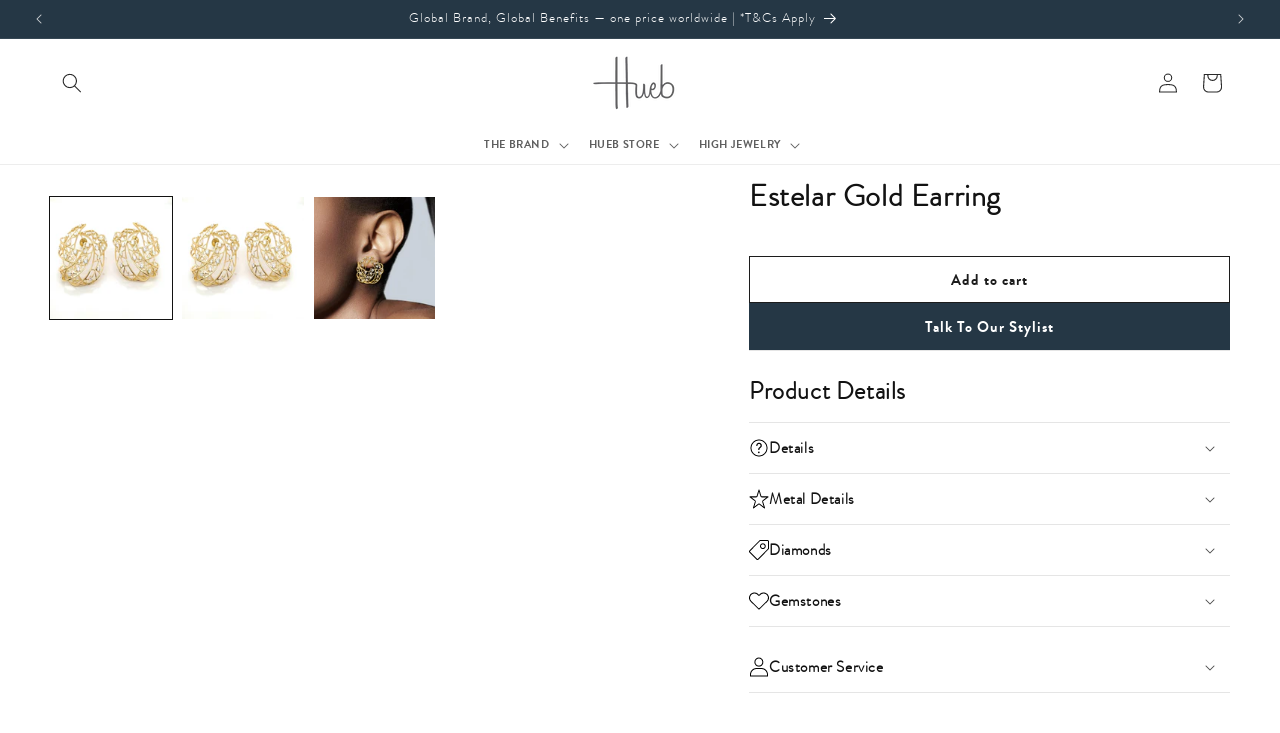

--- FILE ---
content_type: text/html; charset=utf-8
request_url: https://hueb.com/products/18_karat_estelar_earring_e1175ayd
body_size: 134362
content:
<!doctype html>
<html class="no-js" lang="en">
  <head><!--Content in content_for_header -->
<!--LayoutHub-Embed--><meta name="layouthub" /><link rel="stylesheet" href="https://fonts.googleapis.com/css?display=swap&family=Lato:100,200,300,400,500,600,700,800,900|Playfair+Display:100,200,300,400,500,600,700,800,900" /><link rel="stylesheet" type="text/css" href="[data-uri]" media="all">
<!--LH--><!--/LayoutHub-Embed-->

<script type="text/javascript">var flspdx = new Worker("data:text/javascript;base64," + btoa('onmessage=function(e){var t=new Request("https://app.flash-speed.com/static/worker-min.js?shop=hueboutlet.myshopify.com",{redirect:"follow"});fetch(t).then(e=>e.text()).then(e=>{postMessage(e)})};'));flspdx.onmessage = function (t) {var e = document.createElement("script");e.type = "text/javascript", e.textContent = t.data, document.head.appendChild(e)}, flspdx.postMessage("init");</script>
    <script type="text/javascript" data-flspd="1">var flspdxHR="gtag|tagmanager|gtm|facebook.net|hotjar|xklaviyo|gorgias|recaptcha";var flspdxSR="twik";var flspdxHR1=new RegExp(flspdxHR),flspdxSR1=new RegExp(flspdxSR),observer=new MutationObserver(function(e){e.forEach(function(e){e.addedNodes.forEach(function(e){"SCRIPT"===e.tagName&&1===e.nodeType&&(e.innerHTML.includes("asyncLoad")||"analytics"===e.className||flspdxSR1.test(e.src)||flspdxHR1.test(e.innerHTML))&&(e.type="text/flspdscript")})})}),ua=navigator.userAgent.toLowerCase();ua.match(new RegExp("chrome|firefox"))&&-1===window.location.href.indexOf("no-optimization")&&observer.observe(document.documentElement,{childList:!0,subtree:!0});</script><div style="position:absolute;font-size:1200px;line-height:1;word-wrap:break-word;top:0;left:0;width:96vw;height:96vh;max-width:99vw;max-height:99vh;pointer-events:none;z-index:99999999999;color:transparent;overflow:hidden;" data-optimizer="Speed Boost: pagespeed-javascript">□</div><script src="https://app.flash-speed.com/static/increase-pagespeed-min.js?shop=hueboutlet.myshopify.com"></script>
 
<meta charset="utf-8">
    <meta http-equiv="X-UA-Compatible" content="IE=edge">
    <meta name="viewport" content="width=device-width,initial-scale=1">
    <meta name="theme-color" content="">
    <link rel="canonical" href="https://hueb.com/products/18_karat_estelar_earring_e1175ayd"><link rel="icon" type="image/png" href="//hueb.com/cdn/shop/files/HUEB_LOGO_Revised-e1607787056904_1dd6cf81-f480-4f4c-9961-f4487354ffd1.png?crop=center&height=32&v=1696140245&width=32"><link rel="preconnect" href="https://fonts.shopifycdn.com" crossorigin><title>
      18k 2.53 Cts Diamonds Estelar Earring (E1175AYD)
 &ndash; Hueb Store</title>

    
      <meta name="description" content="18k Estelar Yellow Gold Earring With 2.53 Cts Vs-Gh Diamonds">
    

    

<meta property="og:site_name" content="Hueb Store">
<meta property="og:url" content="https://hueb.com/products/18_karat_estelar_earring_e1175ayd">
<meta property="og:title" content="18k 2.53 Cts Diamonds Estelar Earring (E1175AYD)">
<meta property="og:type" content="product">
<meta property="og:description" content="18k Estelar Yellow Gold Earring With 2.53 Cts Vs-Gh Diamonds"><meta property="og:image" content="http://hueb.com/cdn/shop/files/E1175ayd.jpg?v=1768200950">
  <meta property="og:image:secure_url" content="https://hueb.com/cdn/shop/files/E1175ayd.jpg?v=1768200950">
  <meta property="og:image:width" content="800">
  <meta property="og:image:height" content="800"><meta property="og:price:amount" content="15,300">
  <meta property="og:price:currency" content="USD"><meta name="twitter:site" content="@Hueb_Official"><meta name="twitter:card" content="summary_large_image">
<meta name="twitter:title" content="18k 2.53 Cts Diamonds Estelar Earring (E1175AYD)">
<meta name="twitter:description" content="18k Estelar Yellow Gold Earring With 2.53 Cts Vs-Gh Diamonds">


    <script src="//hueb.com/cdn/shop/t/33/assets/constants.js?v=58251544750838685771705056143" defer="defer"></script>
    <script src="//hueb.com/cdn/shop/t/33/assets/pubsub.js?v=158357773527763999511705056143" defer="defer"></script>
    <script src="//hueb.com/cdn/shop/t/33/assets/global.js?v=40820548392383841591705056143" defer="defer"></script>

<script>window.performance && window.performance.mark && window.performance.mark('shopify.content_for_header.start');</script><meta name="google-site-verification" content="QW-lbr-zM-A9n-fRo0aN-Ytjw8XgvRLaF2SmwINhQE0">
<meta name="facebook-domain-verification" content="8si89vg9969kr6g9qqvlbxgllrob8i">
<meta id="shopify-digital-wallet" name="shopify-digital-wallet" content="/63675564272/digital_wallets/dialog">
<meta name="shopify-checkout-api-token" content="e42ee52914fbbd54a297ec8b326f8613">
<meta id="in-context-paypal-metadata" data-shop-id="63675564272" data-venmo-supported="false" data-environment="production" data-locale="en_US" data-paypal-v4="true" data-currency="USD">
<link rel="alternate" hreflang="x-default" href="https://hueb.com/products/18_karat_estelar_earring_e1175ayd">
<link rel="alternate" hreflang="en" href="https://hueb.com/products/18_karat_estelar_earring_e1175ayd">
<link rel="alternate" hreflang="en-JP" href="https://hueb.com/en-apac/products/18_karat_estelar_earring_e1175ayd">
<link rel="alternate" hreflang="en-MY" href="https://hueb.com/en-apac/products/18_karat_estelar_earring_e1175ayd">
<link rel="alternate" hreflang="en-SG" href="https://hueb.com/en-apac/products/18_karat_estelar_earring_e1175ayd">
<link rel="alternate" hreflang="en-BH" href="https://hueb.com/en-apac/products/18_karat_estelar_earring_e1175ayd">
<link rel="alternate" hreflang="en-HK" href="https://hueb.com/en-apac/products/18_karat_estelar_earring_e1175ayd">
<link rel="alternate" hreflang="en-CN" href="https://hueb.com/en-apac/products/18_karat_estelar_earring_e1175ayd">
<link rel="alternate" hreflang="en-AE" href="https://hueb.com/en-apac/products/18_karat_estelar_earring_e1175ayd">
<link rel="alternate" hreflang="en-TW" href="https://hueb.com/en-apac/products/18_karat_estelar_earring_e1175ayd">
<link rel="alternate" hreflang="en-AW" href="https://hueb.com/en-apac/products/18_karat_estelar_earring_e1175ayd">
<link rel="alternate" hreflang="en-CR" href="https://hueb.com/en-apac/products/18_karat_estelar_earring_e1175ayd">
<link rel="alternate" hreflang="en-NZ" href="https://hueb.com/en-apac/products/18_karat_estelar_earring_e1175ayd">
<link rel="alternate" hreflang="en-CO" href="https://hueb.com/en-apac/products/18_karat_estelar_earring_e1175ayd">
<link rel="alternate" hreflang="en-CL" href="https://hueb.com/en-apac/products/18_karat_estelar_earring_e1175ayd">
<link rel="alternate" hreflang="en-MO" href="https://hueb.com/en-apac/products/18_karat_estelar_earring_e1175ayd">
<link rel="alternate" hreflang="en-KR" href="https://hueb.com/en-apac/products/18_karat_estelar_earring_e1175ayd">
<link rel="alternate" hreflang="en-BE" href="https://hueb.com/en-eu/products/18_karat_estelar_earring_e1175ayd">
<link rel="alternate" hreflang="en-AT" href="https://hueb.com/en-eu/products/18_karat_estelar_earring_e1175ayd">
<link rel="alternate" hreflang="en-CZ" href="https://hueb.com/en-eu/products/18_karat_estelar_earring_e1175ayd">
<link rel="alternate" hreflang="en-DK" href="https://hueb.com/en-eu/products/18_karat_estelar_earring_e1175ayd">
<link rel="alternate" hreflang="en-FI" href="https://hueb.com/en-eu/products/18_karat_estelar_earring_e1175ayd">
<link rel="alternate" hreflang="en-EE" href="https://hueb.com/en-eu/products/18_karat_estelar_earring_e1175ayd">
<link rel="alternate" hreflang="en-DE" href="https://hueb.com/en-eu/products/18_karat_estelar_earring_e1175ayd">
<link rel="alternate" hreflang="en-IE" href="https://hueb.com/en-eu/products/18_karat_estelar_earring_e1175ayd">
<link rel="alternate" hreflang="en-NL" href="https://hueb.com/en-eu/products/18_karat_estelar_earring_e1175ayd">
<link rel="alternate" hreflang="en-PL" href="https://hueb.com/en-eu/products/18_karat_estelar_earring_e1175ayd">
<link rel="alternate" hreflang="en-ES" href="https://hueb.com/en-eu/products/18_karat_estelar_earring_e1175ayd">
<link rel="alternate" hreflang="en-CH" href="https://hueb.com/en-eu/products/18_karat_estelar_earring_e1175ayd">
<link rel="alternate" hreflang="en-GB" href="https://hueb.com/en-eu/products/18_karat_estelar_earring_e1175ayd">
<link rel="alternate" hreflang="en-VG" href="https://hueb.com/en-eu/products/18_karat_estelar_earring_e1175ayd">
<link rel="alternate" hreflang="en-LI" href="https://hueb.com/en-eu/products/18_karat_estelar_earring_e1175ayd">
<link rel="alternate" hreflang="en-LU" href="https://hueb.com/en-eu/products/18_karat_estelar_earring_e1175ayd">
<link rel="alternate" hreflang="en-SM" href="https://hueb.com/en-eu/products/18_karat_estelar_earring_e1175ayd">
<link rel="alternate" hreflang="en-VA" href="https://hueb.com/en-eu/products/18_karat_estelar_earring_e1175ayd">
<link rel="alternate" hreflang="en-CA" href="https://hueb.com/en-us/products/18_karat_estelar_earring_e1175ayd">
<link rel="alternate" hreflang="en-BS" href="https://hueb.com/en-us/products/18_karat_estelar_earring_e1175ayd">
<link rel="alternate" hreflang="en-BB" href="https://hueb.com/en-us/products/18_karat_estelar_earring_e1175ayd">
<link rel="alternate" hreflang="en-BM" href="https://hueb.com/en-us/products/18_karat_estelar_earring_e1175ayd">
<link rel="alternate" hreflang="en-KY" href="https://hueb.com/en-us/products/18_karat_estelar_earring_e1175ayd">
<link rel="alternate" hreflang="en-KN" href="https://hueb.com/en-us/products/18_karat_estelar_earring_e1175ayd">
<link rel="alternate" hreflang="en-LC" href="https://hueb.com/en-us/products/18_karat_estelar_earring_e1175ayd">
<link rel="alternate" hreflang="en-MF" href="https://hueb.com/en-us/products/18_karat_estelar_earring_e1175ayd">
<link rel="alternate" hreflang="en-VC" href="https://hueb.com/en-us/products/18_karat_estelar_earring_e1175ayd">
<link rel="alternate" hreflang="en-TT" href="https://hueb.com/en-us/products/18_karat_estelar_earring_e1175ayd">
<link rel="alternate" hreflang="en-TC" href="https://hueb.com/en-us/products/18_karat_estelar_earring_e1175ayd">
<link rel="alternate" hreflang="en-UY" href="https://hueb.com/en-us/products/18_karat_estelar_earring_e1175ayd">
<link rel="alternate" hreflang="en-GD" href="https://hueb.com/en-us/products/18_karat_estelar_earring_e1175ayd">
<link rel="alternate" hreflang="en-JM" href="https://hueb.com/en-us/products/18_karat_estelar_earring_e1175ayd">
<link rel="alternate" type="application/json+oembed" href="https://hueb.com/products/18_karat_estelar_earring_e1175ayd.oembed">
<script async="async" src="/checkouts/internal/preloads.js?locale=en-US"></script>
<link rel="preconnect" href="https://shop.app" crossorigin="anonymous">
<script async="async" src="https://shop.app/checkouts/internal/preloads.js?locale=en-US&shop_id=63675564272" crossorigin="anonymous"></script>
<script id="apple-pay-shop-capabilities" type="application/json">{"shopId":63675564272,"countryCode":"US","currencyCode":"USD","merchantCapabilities":["supports3DS"],"merchantId":"gid:\/\/shopify\/Shop\/63675564272","merchantName":"Hueb Store","requiredBillingContactFields":["postalAddress","email","phone"],"requiredShippingContactFields":["postalAddress","email","phone"],"shippingType":"shipping","supportedNetworks":["visa","masterCard","amex","discover","elo","jcb"],"total":{"type":"pending","label":"Hueb Store","amount":"1.00"},"shopifyPaymentsEnabled":true,"supportsSubscriptions":true}</script>
<script id="shopify-features" type="application/json">{"accessToken":"e42ee52914fbbd54a297ec8b326f8613","betas":["rich-media-storefront-analytics"],"domain":"hueb.com","predictiveSearch":true,"shopId":63675564272,"locale":"en"}</script>
<script>var Shopify = Shopify || {};
Shopify.shop = "hueboutlet.myshopify.com";
Shopify.locale = "en";
Shopify.currency = {"active":"USD","rate":"1.0"};
Shopify.country = "US";
Shopify.theme = {"name":"Copy of Dawn","id":139325210864,"schema_name":"Dawn","schema_version":"12.0.0","theme_store_id":887,"role":"main"};
Shopify.theme.handle = "null";
Shopify.theme.style = {"id":null,"handle":null};
Shopify.cdnHost = "hueb.com/cdn";
Shopify.routes = Shopify.routes || {};
Shopify.routes.root = "/";</script>
<script type="module">!function(o){(o.Shopify=o.Shopify||{}).modules=!0}(window);</script>
<script>!function(o){function n(){var o=[];function n(){o.push(Array.prototype.slice.apply(arguments))}return n.q=o,n}var t=o.Shopify=o.Shopify||{};t.loadFeatures=n(),t.autoloadFeatures=n()}(window);</script>
<script>
  window.ShopifyPay = window.ShopifyPay || {};
  window.ShopifyPay.apiHost = "shop.app\/pay";
  window.ShopifyPay.redirectState = null;
</script>
<script id="shop-js-analytics" type="application/json">{"pageType":"product"}</script>
<script defer="defer" async type="module" src="//hueb.com/cdn/shopifycloud/shop-js/modules/v2/client.init-shop-cart-sync_C5BV16lS.en.esm.js"></script>
<script defer="defer" async type="module" src="//hueb.com/cdn/shopifycloud/shop-js/modules/v2/chunk.common_CygWptCX.esm.js"></script>
<script type="module">
  await import("//hueb.com/cdn/shopifycloud/shop-js/modules/v2/client.init-shop-cart-sync_C5BV16lS.en.esm.js");
await import("//hueb.com/cdn/shopifycloud/shop-js/modules/v2/chunk.common_CygWptCX.esm.js");

  window.Shopify.SignInWithShop?.initShopCartSync?.({"fedCMEnabled":true,"windoidEnabled":true});

</script>
<script>
  window.Shopify = window.Shopify || {};
  if (!window.Shopify.featureAssets) window.Shopify.featureAssets = {};
  window.Shopify.featureAssets['shop-js'] = {"shop-cart-sync":["modules/v2/client.shop-cart-sync_ZFArdW7E.en.esm.js","modules/v2/chunk.common_CygWptCX.esm.js"],"init-fed-cm":["modules/v2/client.init-fed-cm_CmiC4vf6.en.esm.js","modules/v2/chunk.common_CygWptCX.esm.js"],"shop-button":["modules/v2/client.shop-button_tlx5R9nI.en.esm.js","modules/v2/chunk.common_CygWptCX.esm.js"],"shop-cash-offers":["modules/v2/client.shop-cash-offers_DOA2yAJr.en.esm.js","modules/v2/chunk.common_CygWptCX.esm.js","modules/v2/chunk.modal_D71HUcav.esm.js"],"init-windoid":["modules/v2/client.init-windoid_sURxWdc1.en.esm.js","modules/v2/chunk.common_CygWptCX.esm.js"],"shop-toast-manager":["modules/v2/client.shop-toast-manager_ClPi3nE9.en.esm.js","modules/v2/chunk.common_CygWptCX.esm.js"],"init-shop-email-lookup-coordinator":["modules/v2/client.init-shop-email-lookup-coordinator_B8hsDcYM.en.esm.js","modules/v2/chunk.common_CygWptCX.esm.js"],"init-shop-cart-sync":["modules/v2/client.init-shop-cart-sync_C5BV16lS.en.esm.js","modules/v2/chunk.common_CygWptCX.esm.js"],"avatar":["modules/v2/client.avatar_BTnouDA3.en.esm.js"],"pay-button":["modules/v2/client.pay-button_FdsNuTd3.en.esm.js","modules/v2/chunk.common_CygWptCX.esm.js"],"init-customer-accounts":["modules/v2/client.init-customer-accounts_DxDtT_ad.en.esm.js","modules/v2/client.shop-login-button_C5VAVYt1.en.esm.js","modules/v2/chunk.common_CygWptCX.esm.js","modules/v2/chunk.modal_D71HUcav.esm.js"],"init-shop-for-new-customer-accounts":["modules/v2/client.init-shop-for-new-customer-accounts_ChsxoAhi.en.esm.js","modules/v2/client.shop-login-button_C5VAVYt1.en.esm.js","modules/v2/chunk.common_CygWptCX.esm.js","modules/v2/chunk.modal_D71HUcav.esm.js"],"shop-login-button":["modules/v2/client.shop-login-button_C5VAVYt1.en.esm.js","modules/v2/chunk.common_CygWptCX.esm.js","modules/v2/chunk.modal_D71HUcav.esm.js"],"init-customer-accounts-sign-up":["modules/v2/client.init-customer-accounts-sign-up_CPSyQ0Tj.en.esm.js","modules/v2/client.shop-login-button_C5VAVYt1.en.esm.js","modules/v2/chunk.common_CygWptCX.esm.js","modules/v2/chunk.modal_D71HUcav.esm.js"],"shop-follow-button":["modules/v2/client.shop-follow-button_Cva4Ekp9.en.esm.js","modules/v2/chunk.common_CygWptCX.esm.js","modules/v2/chunk.modal_D71HUcav.esm.js"],"checkout-modal":["modules/v2/client.checkout-modal_BPM8l0SH.en.esm.js","modules/v2/chunk.common_CygWptCX.esm.js","modules/v2/chunk.modal_D71HUcav.esm.js"],"lead-capture":["modules/v2/client.lead-capture_Bi8yE_yS.en.esm.js","modules/v2/chunk.common_CygWptCX.esm.js","modules/v2/chunk.modal_D71HUcav.esm.js"],"shop-login":["modules/v2/client.shop-login_D6lNrXab.en.esm.js","modules/v2/chunk.common_CygWptCX.esm.js","modules/v2/chunk.modal_D71HUcav.esm.js"],"payment-terms":["modules/v2/client.payment-terms_CZxnsJam.en.esm.js","modules/v2/chunk.common_CygWptCX.esm.js","modules/v2/chunk.modal_D71HUcav.esm.js"]};
</script>
<script>(function() {
  var isLoaded = false;
  function asyncLoad() {
    if (isLoaded) return;
    isLoaded = true;
    var urls = ["https:\/\/tools.luckyorange.com\/core\/lo.js?site-id=80a4e59f\u0026shop=hueboutlet.myshopify.com","https:\/\/tnc-app.herokuapp.com\/get_script\/8aa33896473511eebd770e730d1003c6.js?v=756425\u0026shop=hueboutlet.myshopify.com","https:\/\/app.layouthub.com\/shopify\/layouthub.js?shop=hueboutlet.myshopify.com"];
    for (var i = 0; i < urls.length; i++) {
      var s = document.createElement('script');
      s.type = 'text/javascript';
      s.async = true;
      s.src = urls[i];
      var x = document.getElementsByTagName('script')[0];
      x.parentNode.insertBefore(s, x);
    }
  };
  if(window.attachEvent) {
    window.attachEvent('onload', asyncLoad);
  } else {
    window.addEventListener('load', asyncLoad, false);
  }
})();</script>
<script id="__st">var __st={"a":63675564272,"offset":-18000,"reqid":"11de9a4f-0f99-4c74-98da-2c3624b9611e-1768787098","pageurl":"hueb.com\/products\/18_karat_estelar_earring_e1175ayd","u":"48e0b4ec84c9","p":"product","rtyp":"product","rid":9649084989680};</script>
<script>window.ShopifyPaypalV4VisibilityTracking = true;</script>
<script id="captcha-bootstrap">!function(){'use strict';const t='contact',e='account',n='new_comment',o=[[t,t],['blogs',n],['comments',n],[t,'customer']],c=[[e,'customer_login'],[e,'guest_login'],[e,'recover_customer_password'],[e,'create_customer']],r=t=>t.map((([t,e])=>`form[action*='/${t}']:not([data-nocaptcha='true']) input[name='form_type'][value='${e}']`)).join(','),a=t=>()=>t?[...document.querySelectorAll(t)].map((t=>t.form)):[];function s(){const t=[...o],e=r(t);return a(e)}const i='password',u='form_key',d=['recaptcha-v3-token','g-recaptcha-response','h-captcha-response',i],f=()=>{try{return window.sessionStorage}catch{return}},m='__shopify_v',_=t=>t.elements[u];function p(t,e,n=!1){try{const o=window.sessionStorage,c=JSON.parse(o.getItem(e)),{data:r}=function(t){const{data:e,action:n}=t;return t[m]||n?{data:e,action:n}:{data:t,action:n}}(c);for(const[e,n]of Object.entries(r))t.elements[e]&&(t.elements[e].value=n);n&&o.removeItem(e)}catch(o){console.error('form repopulation failed',{error:o})}}const l='form_type',E='cptcha';function T(t){t.dataset[E]=!0}const w=window,h=w.document,L='Shopify',v='ce_forms',y='captcha';let A=!1;((t,e)=>{const n=(g='f06e6c50-85a8-45c8-87d0-21a2b65856fe',I='https://cdn.shopify.com/shopifycloud/storefront-forms-hcaptcha/ce_storefront_forms_captcha_hcaptcha.v1.5.2.iife.js',D={infoText:'Protected by hCaptcha',privacyText:'Privacy',termsText:'Terms'},(t,e,n)=>{const o=w[L][v],c=o.bindForm;if(c)return c(t,g,e,D).then(n);var r;o.q.push([[t,g,e,D],n]),r=I,A||(h.body.append(Object.assign(h.createElement('script'),{id:'captcha-provider',async:!0,src:r})),A=!0)});var g,I,D;w[L]=w[L]||{},w[L][v]=w[L][v]||{},w[L][v].q=[],w[L][y]=w[L][y]||{},w[L][y].protect=function(t,e){n(t,void 0,e),T(t)},Object.freeze(w[L][y]),function(t,e,n,w,h,L){const[v,y,A,g]=function(t,e,n){const i=e?o:[],u=t?c:[],d=[...i,...u],f=r(d),m=r(i),_=r(d.filter((([t,e])=>n.includes(e))));return[a(f),a(m),a(_),s()]}(w,h,L),I=t=>{const e=t.target;return e instanceof HTMLFormElement?e:e&&e.form},D=t=>v().includes(t);t.addEventListener('submit',(t=>{const e=I(t);if(!e)return;const n=D(e)&&!e.dataset.hcaptchaBound&&!e.dataset.recaptchaBound,o=_(e),c=g().includes(e)&&(!o||!o.value);(n||c)&&t.preventDefault(),c&&!n&&(function(t){try{if(!f())return;!function(t){const e=f();if(!e)return;const n=_(t);if(!n)return;const o=n.value;o&&e.removeItem(o)}(t);const e=Array.from(Array(32),(()=>Math.random().toString(36)[2])).join('');!function(t,e){_(t)||t.append(Object.assign(document.createElement('input'),{type:'hidden',name:u})),t.elements[u].value=e}(t,e),function(t,e){const n=f();if(!n)return;const o=[...t.querySelectorAll(`input[type='${i}']`)].map((({name:t})=>t)),c=[...d,...o],r={};for(const[a,s]of new FormData(t).entries())c.includes(a)||(r[a]=s);n.setItem(e,JSON.stringify({[m]:1,action:t.action,data:r}))}(t,e)}catch(e){console.error('failed to persist form',e)}}(e),e.submit())}));const S=(t,e)=>{t&&!t.dataset[E]&&(n(t,e.some((e=>e===t))),T(t))};for(const o of['focusin','change'])t.addEventListener(o,(t=>{const e=I(t);D(e)&&S(e,y())}));const B=e.get('form_key'),M=e.get(l),P=B&&M;t.addEventListener('DOMContentLoaded',(()=>{const t=y();if(P)for(const e of t)e.elements[l].value===M&&p(e,B);[...new Set([...A(),...v().filter((t=>'true'===t.dataset.shopifyCaptcha))])].forEach((e=>S(e,t)))}))}(h,new URLSearchParams(w.location.search),n,t,e,['guest_login'])})(!0,!0)}();</script>
<script integrity="sha256-4kQ18oKyAcykRKYeNunJcIwy7WH5gtpwJnB7kiuLZ1E=" data-source-attribution="shopify.loadfeatures" defer="defer" src="//hueb.com/cdn/shopifycloud/storefront/assets/storefront/load_feature-a0a9edcb.js" crossorigin="anonymous"></script>
<script crossorigin="anonymous" defer="defer" src="//hueb.com/cdn/shopifycloud/storefront/assets/shopify_pay/storefront-65b4c6d7.js?v=20250812"></script>
<script data-source-attribution="shopify.dynamic_checkout.dynamic.init">var Shopify=Shopify||{};Shopify.PaymentButton=Shopify.PaymentButton||{isStorefrontPortableWallets:!0,init:function(){window.Shopify.PaymentButton.init=function(){};var t=document.createElement("script");t.src="https://hueb.com/cdn/shopifycloud/portable-wallets/latest/portable-wallets.en.js",t.type="module",document.head.appendChild(t)}};
</script>
<script data-source-attribution="shopify.dynamic_checkout.buyer_consent">
  function portableWalletsHideBuyerConsent(e){var t=document.getElementById("shopify-buyer-consent"),n=document.getElementById("shopify-subscription-policy-button");t&&n&&(t.classList.add("hidden"),t.setAttribute("aria-hidden","true"),n.removeEventListener("click",e))}function portableWalletsShowBuyerConsent(e){var t=document.getElementById("shopify-buyer-consent"),n=document.getElementById("shopify-subscription-policy-button");t&&n&&(t.classList.remove("hidden"),t.removeAttribute("aria-hidden"),n.addEventListener("click",e))}window.Shopify?.PaymentButton&&(window.Shopify.PaymentButton.hideBuyerConsent=portableWalletsHideBuyerConsent,window.Shopify.PaymentButton.showBuyerConsent=portableWalletsShowBuyerConsent);
</script>
<script data-source-attribution="shopify.dynamic_checkout.cart.bootstrap">document.addEventListener("DOMContentLoaded",(function(){function t(){return document.querySelector("shopify-accelerated-checkout-cart, shopify-accelerated-checkout")}if(t())Shopify.PaymentButton.init();else{new MutationObserver((function(e,n){t()&&(Shopify.PaymentButton.init(),n.disconnect())})).observe(document.body,{childList:!0,subtree:!0})}}));
</script>
<script id='scb4127' type='text/javascript' async='' src='https://hueb.com/cdn/shopifycloud/privacy-banner/storefront-banner.js'></script><link id="shopify-accelerated-checkout-styles" rel="stylesheet" media="screen" href="https://hueb.com/cdn/shopifycloud/portable-wallets/latest/accelerated-checkout-backwards-compat.css" crossorigin="anonymous">
<style id="shopify-accelerated-checkout-cart">
        #shopify-buyer-consent {
  margin-top: 1em;
  display: inline-block;
  width: 100%;
}

#shopify-buyer-consent.hidden {
  display: none;
}

#shopify-subscription-policy-button {
  background: none;
  border: none;
  padding: 0;
  text-decoration: underline;
  font-size: inherit;
  cursor: pointer;
}

#shopify-subscription-policy-button::before {
  box-shadow: none;
}

      </style>
<script id="sections-script" data-sections="header" defer="defer" src="//hueb.com/cdn/shop/t/33/compiled_assets/scripts.js?14833"></script>
<script>window.performance && window.performance.mark && window.performance.mark('shopify.content_for_header.end');</script>


    <style data-shopify>
      @font-face {
  font-family: Jost;
  font-weight: 400;
  font-style: normal;
  font-display: swap;
  src: url("//hueb.com/cdn/fonts/jost/jost_n4.d47a1b6347ce4a4c9f437608011273009d91f2b7.woff2") format("woff2"),
       url("//hueb.com/cdn/fonts/jost/jost_n4.791c46290e672b3f85c3d1c651ef2efa3819eadd.woff") format("woff");
}

      @font-face {
  font-family: Jost;
  font-weight: 700;
  font-style: normal;
  font-display: swap;
  src: url("//hueb.com/cdn/fonts/jost/jost_n7.921dc18c13fa0b0c94c5e2517ffe06139c3615a3.woff2") format("woff2"),
       url("//hueb.com/cdn/fonts/jost/jost_n7.cbfc16c98c1e195f46c536e775e4e959c5f2f22b.woff") format("woff");
}

      @font-face {
  font-family: Jost;
  font-weight: 400;
  font-style: italic;
  font-display: swap;
  src: url("//hueb.com/cdn/fonts/jost/jost_i4.b690098389649750ada222b9763d55796c5283a5.woff2") format("woff2"),
       url("//hueb.com/cdn/fonts/jost/jost_i4.fd766415a47e50b9e391ae7ec04e2ae25e7e28b0.woff") format("woff");
}

      @font-face {
  font-family: Jost;
  font-weight: 700;
  font-style: italic;
  font-display: swap;
  src: url("//hueb.com/cdn/fonts/jost/jost_i7.d8201b854e41e19d7ed9b1a31fe4fe71deea6d3f.woff2") format("woff2"),
       url("//hueb.com/cdn/fonts/jost/jost_i7.eae515c34e26b6c853efddc3fc0c552e0de63757.woff") format("woff");
}

      @font-face {
  font-family: Jost;
  font-weight: 600;
  font-style: normal;
  font-display: swap;
  src: url("//hueb.com/cdn/fonts/jost/jost_n6.ec1178db7a7515114a2d84e3dd680832b7af8b99.woff2") format("woff2"),
       url("//hueb.com/cdn/fonts/jost/jost_n6.b1178bb6bdd3979fef38e103a3816f6980aeaff9.woff") format("woff");
}


      
        :root,
        .color-background-1 {
          --color-background: 255,255,255;
        
          --gradient-background: #ffffff;
        

        

        --color-foreground: 18,18,18;
        --color-background-contrast: 191,191,191;
        --color-shadow: 18,18,18;
        --color-button: 18,18,18;
        --color-button-text: 255,255,255;
        --color-secondary-button: 255,255,255;
        --color-secondary-button-text: 18,18,18;
        --color-link: 18,18,18;
        --color-badge-foreground: 18,18,18;
        --color-badge-background: 255,255,255;
        --color-badge-border: 18,18,18;
        --payment-terms-background-color: rgb(255 255 255);
      }
      
        
        .color-background-2 {
          --color-background: 255,255,255;
        
          --gradient-background: #ffffff;
        

        

        --color-foreground: 18,18,18;
        --color-background-contrast: 191,191,191;
        --color-shadow: 255,255,255;
        --color-button: 18,18,18;
        --color-button-text: 255,255,255;
        --color-secondary-button: 255,255,255;
        --color-secondary-button-text: 0,0,0;
        --color-link: 0,0,0;
        --color-badge-foreground: 18,18,18;
        --color-badge-background: 255,255,255;
        --color-badge-border: 18,18,18;
        --payment-terms-background-color: rgb(255 255 255);
      }
      
        
        .color-inverse {
          --color-background: 228,235,220;
        
          --gradient-background: #e4ebdc;
        

        

        --color-foreground: 0,0,0;
        --color-background-contrast: 165,189,139;
        --color-shadow: 18,18,18;
        --color-button: 255,255,255;
        --color-button-text: 0,0,0;
        --color-secondary-button: 228,235,220;
        --color-secondary-button-text: 0,0,0;
        --color-link: 0,0,0;
        --color-badge-foreground: 0,0,0;
        --color-badge-background: 228,235,220;
        --color-badge-border: 0,0,0;
        --payment-terms-background-color: rgb(228 235 220);
      }
      
        
        .color-accent-1 {
          --color-background: 37,55,69;
        
          --gradient-background: #253745;
        

        

        --color-foreground: 255,255,255;
        --color-background-contrast: 46,68,86;
        --color-shadow: 18,18,18;
        --color-button: 255,255,255;
        --color-button-text: 18,18,18;
        --color-secondary-button: 37,55,69;
        --color-secondary-button-text: 255,255,255;
        --color-link: 255,255,255;
        --color-badge-foreground: 255,255,255;
        --color-badge-background: 37,55,69;
        --color-badge-border: 255,255,255;
        --payment-terms-background-color: rgb(37 55 69);
      }
      
        
        .color-accent-2 {
          --color-background: 228,235,220;
        
          --gradient-background: #e4ebdc;
        

        

        --color-foreground: 18,18,18;
        --color-background-contrast: 165,189,139;
        --color-shadow: 18,18,18;
        --color-button: 255,255,255;
        --color-button-text: 18,18,18;
        --color-secondary-button: 228,235,220;
        --color-secondary-button-text: 255,255,255;
        --color-link: 255,255,255;
        --color-badge-foreground: 18,18,18;
        --color-badge-background: 228,235,220;
        --color-badge-border: 18,18,18;
        --payment-terms-background-color: rgb(228 235 220);
      }
      
        
        .color-scheme-ac9dde2f-f1cb-4673-bdd8-804fbb469d41 {
          --color-background: 255,255,255;
        
          --gradient-background: #ffffff;
        

        

        --color-foreground: 0,0,0;
        --color-background-contrast: 191,191,191;
        --color-shadow: 255,255,255;
        --color-button: 37,55,69;
        --color-button-text: 255,255,255;
        --color-secondary-button: 255,255,255;
        --color-secondary-button-text: 37,55,69;
        --color-link: 37,55,69;
        --color-badge-foreground: 0,0,0;
        --color-badge-background: 255,255,255;
        --color-badge-border: 0,0,0;
        --payment-terms-background-color: rgb(255 255 255);
      }
      
        
        .color-scheme-e3b6745b-f593-4953-acf7-ff314e891c41 {
          --color-background: 22,22,22;
        
          --gradient-background: #161616;
        

        

        --color-foreground: 255,255,255;
        --color-background-contrast: 150,150,150;
        --color-shadow: 18,18,18;
        --color-button: 0,0,0;
        --color-button-text: 255,255,255;
        --color-secondary-button: 22,22,22;
        --color-secondary-button-text: 18,18,18;
        --color-link: 18,18,18;
        --color-badge-foreground: 255,255,255;
        --color-badge-background: 22,22,22;
        --color-badge-border: 255,255,255;
        --payment-terms-background-color: rgb(22 22 22);
      }
      
        
        .color-scheme-00e59046-9c4d-4eb9-bc19-b23016e7af2c {
          --color-background: 2,3,21;
        
          --gradient-background: #020315;
        

        

        --color-foreground: 255,255,255;
        --color-background-contrast: 43,53,235;
        --color-shadow: 0,0,0;
        --color-button: 2,3,21;
        --color-button-text: 255,255,255;
        --color-secondary-button: 2,3,21;
        --color-secondary-button-text: 255,255,255;
        --color-link: 255,255,255;
        --color-badge-foreground: 255,255,255;
        --color-badge-background: 2,3,21;
        --color-badge-border: 255,255,255;
        --payment-terms-background-color: rgb(2 3 21);
      }
      
        
        .color-scheme-ad22e232-29bc-4051-b003-16e9d334938f {
          --color-background: 0,0,0;
        
          --gradient-background: #000000;
        

        

        --color-foreground: 255,255,255;
        --color-background-contrast: 128,128,128;
        --color-shadow: 18,18,18;
        --color-button: 18,18,18;
        --color-button-text: 255,255,255;
        --color-secondary-button: 0,0,0;
        --color-secondary-button-text: 18,18,18;
        --color-link: 18,18,18;
        --color-badge-foreground: 255,255,255;
        --color-badge-background: 0,0,0;
        --color-badge-border: 255,255,255;
        --payment-terms-background-color: rgb(0 0 0);
      }
      
        
        .color-scheme-67387d58-df35-429b-a0b1-39f746cb0ffd {
          --color-background: 255,255,255;
        
          --gradient-background: #ffffff;
        

        

        --color-foreground: 22,22,22;
        --color-background-contrast: 191,191,191;
        --color-shadow: 18,18,18;
        --color-button: 255,255,255;
        --color-button-text: 255,255,255;
        --color-secondary-button: 255,255,255;
        --color-secondary-button-text: 255,255,255;
        --color-link: 255,255,255;
        --color-badge-foreground: 22,22,22;
        --color-badge-background: 255,255,255;
        --color-badge-border: 22,22,22;
        --payment-terms-background-color: rgb(255 255 255);
      }
      
        
        .color-scheme-3403ee6e-1804-4e78-8cb4-c32a7e499a2d {
          --color-background: 255,255,255;
        
          --gradient-background: #ffffff;
        

        

        --color-foreground: 0,0,0;
        --color-background-contrast: 191,191,191;
        --color-shadow: 255,255,255;
        --color-button: 255,255,255;
        --color-button-text: 255,255,255;
        --color-secondary-button: 255,255,255;
        --color-secondary-button-text: 255,255,255;
        --color-link: 255,255,255;
        --color-badge-foreground: 0,0,0;
        --color-badge-background: 255,255,255;
        --color-badge-border: 0,0,0;
        --payment-terms-background-color: rgb(255 255 255);
      }
      

      body, .color-background-1, .color-background-2, .color-inverse, .color-accent-1, .color-accent-2, .color-scheme-ac9dde2f-f1cb-4673-bdd8-804fbb469d41, .color-scheme-e3b6745b-f593-4953-acf7-ff314e891c41, .color-scheme-00e59046-9c4d-4eb9-bc19-b23016e7af2c, .color-scheme-ad22e232-29bc-4051-b003-16e9d334938f, .color-scheme-67387d58-df35-429b-a0b1-39f746cb0ffd, .color-scheme-3403ee6e-1804-4e78-8cb4-c32a7e499a2d {
        color: rgba(var(--color-foreground), 0.75);
        background-color: rgb(var(--color-background));
      }

      :root {
        --font-body-family: Jost, sans-serif;
        --font-body-style: normal;
        --font-body-weight: 400;
        --font-body-weight-bold: 700;

        --font-heading-family: Jost, sans-serif;
        --font-heading-style: normal;
        --font-heading-weight: 600;

        --font-body-scale: 1.0;
        --font-heading-scale: 1.0;

        --media-padding: px;
        --media-border-opacity: 0.05;
        --media-border-width: 0px;
        --media-radius: 0px;
        --media-shadow-opacity: 0.0;
        --media-shadow-horizontal-offset: 0px;
        --media-shadow-vertical-offset: 20px;
        --media-shadow-blur-radius: 5px;
        --media-shadow-visible: 0;

        --page-width: 140rem;
        --page-width-margin: 0rem;

        --product-card-image-padding: 0.0rem;
        --product-card-corner-radius: 0.0rem;
        --product-card-text-alignment: center;
        --product-card-border-width: 0.0rem;
        --product-card-border-opacity: 0.1;
        --product-card-shadow-opacity: 0.0;
        --product-card-shadow-visible: 0;
        --product-card-shadow-horizontal-offset: 0.0rem;
        --product-card-shadow-vertical-offset: 0.4rem;
        --product-card-shadow-blur-radius: 0.5rem;

        --collection-card-image-padding: 0.0rem;
        --collection-card-corner-radius: 0.0rem;
        --collection-card-text-alignment: left;
        --collection-card-border-width: 0.0rem;
        --collection-card-border-opacity: 0.1;
        --collection-card-shadow-opacity: 0.0;
        --collection-card-shadow-visible: 0;
        --collection-card-shadow-horizontal-offset: 0.0rem;
        --collection-card-shadow-vertical-offset: 0.4rem;
        --collection-card-shadow-blur-radius: 0.5rem;

        --blog-card-image-padding: 0.0rem;
        --blog-card-corner-radius: 0.0rem;
        --blog-card-text-alignment: left;
        --blog-card-border-width: 0.0rem;
        --blog-card-border-opacity: 0.1;
        --blog-card-shadow-opacity: 0.0;
        --blog-card-shadow-visible: 0;
        --blog-card-shadow-horizontal-offset: 0.0rem;
        --blog-card-shadow-vertical-offset: 0.4rem;
        --blog-card-shadow-blur-radius: 0.5rem;

        --badge-corner-radius: 4.0rem;

        --popup-border-width: 1px;
        --popup-border-opacity: 0.1;
        --popup-corner-radius: 0px;
        --popup-shadow-opacity: 0.05;
        --popup-shadow-horizontal-offset: 0px;
        --popup-shadow-vertical-offset: 4px;
        --popup-shadow-blur-radius: 5px;

        --drawer-border-width: 1px;
        --drawer-border-opacity: 0.1;
        --drawer-shadow-opacity: 0.0;
        --drawer-shadow-horizontal-offset: 0px;
        --drawer-shadow-vertical-offset: 4px;
        --drawer-shadow-blur-radius: 5px;

        --spacing-sections-desktop: 0px;
        --spacing-sections-mobile: 0px;

        --grid-desktop-vertical-spacing: 8px;
        --grid-desktop-horizontal-spacing: 32px;
        --grid-mobile-vertical-spacing: 4px;
        --grid-mobile-horizontal-spacing: 16px;

        --text-boxes-border-opacity: 0.0;
        --text-boxes-border-width: 0px;
        --text-boxes-radius: 0px;
        --text-boxes-shadow-opacity: 0.0;
        --text-boxes-shadow-visible: 0;
        --text-boxes-shadow-horizontal-offset: 0px;
        --text-boxes-shadow-vertical-offset: 4px;
        --text-boxes-shadow-blur-radius: 5px;

        --buttons-radius: 0px;
        --buttons-radius-outset: 0px;
        --buttons-border-width: 1px;
        --buttons-border-opacity: 1.0;
        --buttons-shadow-opacity: 0.0;
        --buttons-shadow-visible: 0;
        --buttons-shadow-horizontal-offset: 0px;
        --buttons-shadow-vertical-offset: 4px;
        --buttons-shadow-blur-radius: 5px;
        --buttons-border-offset: 0px;

        --inputs-radius: 0px;
        --inputs-border-width: 1px;
        --inputs-border-opacity: 0.55;
        --inputs-shadow-opacity: 0.0;
        --inputs-shadow-horizontal-offset: 0px;
        --inputs-margin-offset: 0px;
        --inputs-shadow-vertical-offset: 0px;
        --inputs-shadow-blur-radius: 5px;
        --inputs-radius-outset: 0px;

        --variant-pills-radius: 40px;
        --variant-pills-border-width: 1px;
        --variant-pills-border-opacity: 0.55;
        --variant-pills-shadow-opacity: 0.0;
        --variant-pills-shadow-horizontal-offset: 0px;
        --variant-pills-shadow-vertical-offset: 4px;
        --variant-pills-shadow-blur-radius: 5px;
      }

      *,
      *::before,
      *::after {
        box-sizing: inherit;
      }

      html {
        box-sizing: border-box;
        font-size: calc(var(--font-body-scale) * 62.5%);
        height: 100%;
      }

      body {
        display: grid;
        grid-template-rows: auto auto 1fr auto;
        grid-template-columns: 100%;
        min-height: 100%;
        margin: 0;
        font-size: 1.5rem;
        letter-spacing: 0.06rem;
        line-height: calc(1 + 0.8 / var(--font-body-scale));
        font-family: var(--font-body-family);
        font-style: var(--font-body-style);
        font-weight: var(--font-body-weight);
      }
      .product__title 
      {
        h1 {
          font-size: 2em;
        }
      }
      @media screen and (min-width: 750px) {
        body {
          font-size: 1.6rem;
        }
      }
    </style>

    <link href="//hueb.com/cdn/shop/t/33/assets/base.css?v=113040998006357402981763620055" rel="stylesheet" type="text/css" media="all" />
<link rel="preload" as="font" href="//hueb.com/cdn/fonts/jost/jost_n4.d47a1b6347ce4a4c9f437608011273009d91f2b7.woff2" type="font/woff2" crossorigin><link rel="preload" as="font" href="//hueb.com/cdn/fonts/jost/jost_n6.ec1178db7a7515114a2d84e3dd680832b7af8b99.woff2" type="font/woff2" crossorigin><link href="//hueb.com/cdn/shop/t/33/assets/component-localization-form.css?v=143319823105703127341705056143" rel="stylesheet" type="text/css" media="all" />
      <script src="//hueb.com/cdn/shop/t/33/assets/localization-form.js?v=161644695336821385561705056143" defer="defer"></script><link
        rel="stylesheet"
        href="//hueb.com/cdn/shop/t/33/assets/component-predictive-search.css?v=118923337488134913561705056143"
        media="print"
        onload="this.media='all'"
      ><script>
      document.documentElement.className = document.documentElement.className.replace('no-js', 'js');
      if (Shopify.designMode) {
        document.documentElement.classList.add('shopify-design-mode');
      }
    </script>
    <!-- Google tag (gtag.js) -->
<script async src="https://www.googletagmanager.com/gtag/js?id=AW-574645065"></script>
<script>
  window.dataLayer = window.dataLayer || [];
  function gtag(){dataLayer.push(arguments);}
  gtag('js', new Date());

  gtag('config', 'AW-574645065');
</script>
  
  <script id="hukmegamenu-data" type="application/json">{}</script>
  <script type="text/javascript">
  window.Pop = window.Pop || {};
  window.Pop.common = window.Pop.common || {};
  window.Pop.common.shop = {
    permanent_domain: 'hueboutlet.myshopify.com',
    currency: "USD",
    money_format: "${{amount_no_decimals}}",
    id: 63675564272
  };
  

  window.Pop.common.template = 'product';
  window.Pop.common.cart = {};
  window.Pop.common.vapid_public_key = "BJuXCmrtTK335SuczdNVYrGVtP_WXn4jImChm49st7K7z7e8gxSZUKk4DhUpk8j2Xpiw5G4-ylNbMKLlKkUEU98=";
  window.Pop.global_config = {"asset_urls":{"loy":{},"rev":{},"pu":{"init_js":null},"widgets":{"init_js":"https:\/\/cdn.shopify.com\/s\/files\/1\/0194\/1736\/6592\/t\/1\/assets\/ba_widget_init.js?v=1704919191","modal_js":"https:\/\/cdn.shopify.com\/s\/files\/1\/0194\/1736\/6592\/t\/1\/assets\/ba_widget_modal.js?v=1704919193","modal_css":"https:\/\/cdn.shopify.com\/s\/files\/1\/0194\/1736\/6592\/t\/1\/assets\/ba_widget_modal.css?v=1654723622"},"forms":{},"global":{"helper_js":"https:\/\/cdn.shopify.com\/s\/files\/1\/0194\/1736\/6592\/t\/1\/assets\/ba_pop_tracking.js?v=1704919189"}},"proxy_paths":{"pop":"\/apps\/ba-pop","app_metrics":"\/apps\/ba-pop\/app_metrics","push_subscription":"\/apps\/ba-pop\/push"},"aat":["pop"],"pv":false,"sts":false,"bam":false,"batc":false,"base_money_format":"${{amount_no_decimals}}","online_store_version":2,"loy_js_api_enabled":false,"shop":{"id":63675564272,"name":"Hueb","domain":"finejewelry.hueb.com"}};
  window.Pop.widgets_config = {"id":99654,"active":false,"frequency_limit_amount":2,"frequency_limit_time_unit":"days","background_image":{"position":"none"},"initial_state":{"body":"Sign up and unlock your instant discount","title":"Get 10% off your order","cta_text":"Claim Discount","show_email":true,"action_text":"Saving...","footer_text":"You are signing up to receive communication via email and can unsubscribe at any time.","dismiss_text":"No thanks","email_placeholder":"Email Address","phone_placeholder":"Phone Number","show_phone_number":false},"success_state":{"body":"Thanks for subscribing. Copy your discount code and apply to your next order.","title":"Discount Unlocked 🎉","cta_text":"Continue shopping","cta_action":"dismiss"},"closed_state":{"action":"close_widget","font_size":"20","action_text":"GET 10% OFF","display_offset":"300","display_position":"left"},"error_state":{"submit_error":"Sorry, please try again later","invalid_email":"Please enter valid email address!","error_subscribing":"Error subscribing, try again later","already_registered":"You have already registered","invalid_phone_number":"Please enter valid phone number!"},"trigger":{"delay":0},"colors":{"link_color":"#4FC3F7","sticky_bar_bg":"#C62828","cta_font_color":"#fff","body_font_color":"#000","sticky_bar_text":"#fff","background_color":"#fff","error_background":"#ffdede","error_text_color":"#ff2626","title_font_color":"#000","footer_font_color":"#bbb","dismiss_font_color":"#bbb","cta_background_color":"#000","sticky_coupon_bar_bg":"#286ef8","sticky_coupon_bar_text":"#fff"},"sticky_coupon_bar":{},"display_style":{"font":"Arial","size":"regular","align":"center"},"dismissable":true,"has_background":false,"opt_in_channels":["email"],"rules":[],"widget_css":".powered_by_rivo{\n  display: block;\n}\n.ba_widget_main_design {\n  background: #fff;\n}\n.ba_widget_content{text-align: center}\n.ba_widget_parent{\n  font-family: Arial;\n}\n.ba_widget_parent.background{\n}\n.ba_widget_left_content{\n}\n.ba_widget_right_content{\n}\n#ba_widget_cta_button:disabled{\n  background: #000cc;\n}\n#ba_widget_cta_button{\n  background: #000;\n  color: #fff;\n}\n#ba_widget_cta_button:after {\n  background: #000e0;\n}\n.ba_initial_state_title, .ba_success_state_title{\n  color: #000;\n}\n.ba_initial_state_body, .ba_success_state_body{\n  color: #000;\n}\n.ba_initial_state_dismiss_text{\n  color: #bbb;\n}\n.ba_initial_state_footer_text, .ba_initial_state_sms_agreement{\n  color: #bbb;\n}\n.ba_widget_error{\n  color: #ff2626;\n  background: #ffdede;\n}\n.ba_link_color{\n  color: #4FC3F7;\n}\n","custom_css":null,"logo":null};
</script>


<script type="text/javascript">
  

  (function() {
    //Global snippet for Email Popups
    //this is updated automatically - do not edit manually.
    document.addEventListener('DOMContentLoaded', function() {
      function loadScript(src, defer, done) {
        var js = document.createElement('script');
        js.src = src;
        js.defer = defer;
        js.onload = function(){done();};
        js.onerror = function(){
          done(new Error('Failed to load script ' + src));
        };
        document.head.appendChild(js);
      }

      function browserSupportsAllFeatures() {
        return window.Promise && window.fetch && window.Symbol;
      }

      if (browserSupportsAllFeatures()) {
        main();
      } else {
        loadScript('https://polyfill-fastly.net/v3/polyfill.min.js?features=Promise,fetch', true, main);
      }

      function loadAppScripts(){
        const popAppEmbedEnabled = document.getElementById("pop-app-embed-init");

        if (window.Pop.global_config.aat.includes("pop") && !popAppEmbedEnabled){
          loadScript(window.Pop.global_config.asset_urls.widgets.init_js, true, function(){});
        }
      }

      function main(err) {
        loadScript(window.Pop.global_config.asset_urls.global.helper_js, false, loadAppScripts);
      }
    });
  })();
</script>


<!-- BEGIN app block: shopify://apps/powerful-form-builder/blocks/app-embed/e4bcb1eb-35b2-42e6-bc37-bfe0e1542c9d --><script type="text/javascript" hs-ignore data-cookieconsent="ignore">
  var Globo = Globo || {};
  var globoFormbuilderRecaptchaInit = function(){};
  var globoFormbuilderHcaptchaInit = function(){};
  window.Globo.FormBuilder = window.Globo.FormBuilder || {};
  window.Globo.FormBuilder.shop = {"configuration":{"money_format":"${{amount_no_decimals}}"},"pricing":{"features":{"bulkOrderForm":true,"cartForm":true,"fileUpload":30,"removeCopyright":true,"restrictedEmailDomains":false}},"settings":{"copyright":"Powered by <a href=\"https://globosoftware.net\" target=\"_blank\">Globo</a> <a href=\"https://apps.shopify.com/form-builder-contact-form\" target=\"_blank\">Contact Form</a>","hideWaterMark":false,"reCaptcha":{"recaptchaType":"v3","siteKey":"6Lee1mwpAAAAAOdqmt2KjXDRk3Tb6yZ7ybRB6ev9","languageCode":"en"},"scrollTop":false,"customCssCode":"","customCssEnabled":false,"additionalColumns":[]},"encryption_form_id":1,"url":"https://app.powerfulform.com/","CDN_URL":"https://dxo9oalx9qc1s.cloudfront.net"};

  if(window.Globo.FormBuilder.shop.settings.customCssEnabled && window.Globo.FormBuilder.shop.settings.customCssCode){
    const customStyle = document.createElement('style');
    customStyle.type = 'text/css';
    customStyle.innerHTML = window.Globo.FormBuilder.shop.settings.customCssCode;
    document.head.appendChild(customStyle);
  }

  window.Globo.FormBuilder.forms = [];
    
      
      
      
      window.Globo.FormBuilder.forms[27298] = {"27298":{"elements":[{"id":"group-1","type":"group","label":"Page 1","description":"","elements":[{"id":"html-1","type":"html","html":{"en":"\u003csvg  style=\"width:120px\" xmlns=\"http:\/\/www.w3.org\/2000\/svg\" xmlns:xlink=\"http:\/\/www.w3.org\/1999\/xlink\" \u003e\u003cstyle type=\"text\/css\"\u003e.st0{fill:#75787b;}\u003c\/style\u003e\n\u003cg\u003e\n\u003cpath class=\"st0\" d=\"M75.1,107.1c0-8.2-0.1-39.7-0.1-44.5h34.7C108.6,83.5,94.4,101.1,75.1,107.1 M59,109.3V62.6h12.3   c0,8.2,0,40.4,0,45.5c-3.5,0.8-7.2,1.2-10.9,1.2C59.9,109.3,59.5,109.3,59,109.3 M11.1,62.6h44.1c0,10.5,0,42.1,0,46.5   C31.3,106.6,12.4,86.9,11.1,62.6 M55.2,10.9c0,14.3,0,33.8,0,47.9H11.1C11.7,33.9,30.8,13.5,55.2,10.9 M71.3,11.9c0,6,0,42.7,0,47   H59c0-11,0-42.6,0-48.2c0.5,0,0.9,0,1.4,0C64.2,10.7,67.8,11.1,71.3,11.9 M109.7,58.9H75.1c-0.1-10.1,0.1-38.4,0.1-45.9   C94.8,19.1,109.2,37.3,109.7,58.9 M60.4,7c-29.2,0-53,23.8-53,53c0,29.2,23.8,53,53,53s53-23.8,53-53C113.4,30.8,89.6,7,60.4,7\"\u003e\u003c\/path\u003e\n\u003c\/g\u003e\n\u003c\/svg\u003e\n\u003ch2 style=\"text-align:center\"\u003e22W 48th ST,\nSuite 304 New York,\nNY 10036\n\u003c\/h2\u003e","hy":"\u003cdiv\u003eEnter your code\u003c\/div\u003e"},"columnWidth":100,"displayDisjunctive":false},{"id":"text","type":"text","label":{"en":"Name","hy":"Your Name"},"placeholder":{"en":"Your name","hy":"Your Name"},"description":null,"hideLabel":true,"required":true,"columnWidth":100,"keepPositionLabel":false},{"id":"email","type":"email","label":{"en":"Email","hy":"Email"},"placeholder":{"en":"Your email","hy":"Email"},"description":null,"hideLabel":true,"required":true,"columnWidth":100,"conditionalField":false,"ifHideLabel":false,"keepPositionLabel":false},{"id":"textarea","type":"textarea","label":"Message","placeholder":{"en":"Your message","hy":"Message"},"description":null,"hideLabel":true,"required":true,"columnWidth":100,"conditionalField":false,"keepPositionLabel":false,"ifHideLabel":false,"displayType":"show","displayRules":[{"field":"","relation":"equal","condition":""}]}]}],"errorMessage":{"required":"Please fill in field","invalid":"Invalid","invalidEmail":"Invalid email","invalidURL":"Invalid URL","fileSizeLimit":"File size limit exceeded","fileNotAllowed":"File extension not allowed","requiredCaptcha":"Please, enter the captcha"},"appearance":{"layout":"default","width":"1000","style":"line","mainColor":"rgba(129,138,145,1)","floatingIcon":"\u003csvg aria-hidden=\"true\" focusable=\"false\" data-prefix=\"far\" data-icon=\"envelope\" class=\"svg-inline--fa fa-envelope fa-w-16\" role=\"img\" xmlns=\"http:\/\/www.w3.org\/2000\/svg\" viewBox=\"0 0 512 512\"\u003e\u003cpath fill=\"currentColor\" d=\"M464 64H48C21.49 64 0 85.49 0 112v288c0 26.51 21.49 48 48 48h416c26.51 0 48-21.49 48-48V112c0-26.51-21.49-48-48-48zm0 48v40.805c-22.422 18.259-58.168 46.651-134.587 106.49-16.841 13.247-50.201 45.072-73.413 44.701-23.208.375-56.579-31.459-73.413-44.701C106.18 199.465 70.425 171.067 48 152.805V112h416zM48 400V214.398c22.914 18.251 55.409 43.862 104.938 82.646 21.857 17.205 60.134 55.186 103.062 54.955 42.717.231 80.509-37.199 103.053-54.947 49.528-38.783 82.032-64.401 104.947-82.653V400H48z\"\u003e\u003c\/path\u003e\u003c\/svg\u003e","floatingText":null,"displayOnAllPage":false,"formType":"normalForm","background":"color","backgroundColor":"#fff","descriptionColor":"#6c757d","headingColor":"#000","labelColor":"#000","optionColor":"#000","paragraphBackground":"#fff","paragraphColor":"#000"},"afterSubmit":{"action":"clearForm","message":"\u003ch4\u003eThank you for getting in touch!\u0026nbsp;\u003c\/h4\u003e\u003cp\u003e\u003cbr\u003e\u003c\/p\u003e\u003cp\u003eWe appreciate you contacting us. One of our colleagues will get back in touch with you soon!\u003c\/p\u003e\u003cp\u003e\u003cbr\u003e\u003c\/p\u003e\u003cp\u003eHave a great day!\u003c\/p\u003e","redirectUrl":null},"footer":{"description":null,"previousText":"Previous","nextText":"Next","submitText":"Submit","submitAlignment":"left"},"header":{"active":false,"title":{"en":"Contact us","hy":"Contact us"},"description":{"en":"\u003cp\u003eLeave your message and we'll get back to you shortly.\u003c\/p\u003e","hy":"Leave your message and we'll get back to you shortly."},"headerAlignment":"left"},"isStepByStepForm":true,"publish":{"requiredLogin":false,"requiredLoginMessage":"Please \u003ca href='\/account\/login' title='login'\u003elogin\u003c\/a\u003e to continue","publishType":"embedCode","selectTime":"forever","setCookie":"1","setCookieHours":"1","setCookieWeeks":"1"},"reCaptcha":{"enable":false,"note":"Please make sure that you have set Google reCaptcha v2 Site key and Secret key in \u003ca href=\"\/admin\/settings\"\u003eSettings\u003c\/a\u003e"},"html":"\n\u003cdiv class=\"globo-form default-form globo-form-id-27298\" data-locale=\"en\" \u003e\n\n\u003cstyle\u003e\n\n\n\n.globo-form-id-27298 .globo-form-app{\n    max-width: 1000px;\n    width: -webkit-fill-available;\n    \n    background-color: #fff;\n    \n    \n}\n\n.globo-form-id-27298 .globo-form-app .globo-heading{\n    color: #000\n}\n\n\n.globo-form-id-27298 .globo-form-app .header {\n    text-align:left;\n}\n\n\n.globo-form-id-27298 .globo-form-app .globo-description,\n.globo-form-id-27298 .globo-form-app .header .globo-description{\n    color: #6c757d\n}\n.globo-form-id-27298 .globo-form-app .globo-label,\n.globo-form-id-27298 .globo-form-app .globo-form-control label.globo-label,\n.globo-form-id-27298 .globo-form-app .globo-form-control label.globo-label span.label-content{\n    color: #000;\n    text-align: left !important;\n}\n.globo-form-id-27298 .globo-form-app .globo-label.globo-position-label{\n    height: 20px !important;\n}\n.globo-form-id-27298 .globo-form-app .globo-form-control .help-text.globo-description,\n.globo-form-id-27298 .globo-form-app .globo-form-control span.globo-description{\n    color: #6c757d\n}\n.globo-form-id-27298 .globo-form-app .globo-form-control .checkbox-wrapper .globo-option,\n.globo-form-id-27298 .globo-form-app .globo-form-control .radio-wrapper .globo-option\n{\n    color: #000\n}\n.globo-form-id-27298 .globo-form-app .footer,\n.globo-form-id-27298 .globo-form-app .gfb__footer{\n    text-align:left;\n}\n.globo-form-id-27298 .globo-form-app .footer button,\n.globo-form-id-27298 .globo-form-app .gfb__footer button{\n    border:1px solid rgba(129,138,145,1);\n    \n}\n.globo-form-id-27298 .globo-form-app .footer button.submit,\n.globo-form-id-27298 .globo-form-app .gfb__footer button.submit\n.globo-form-id-27298 .globo-form-app .footer button.checkout,\n.globo-form-id-27298 .globo-form-app .gfb__footer button.checkout,\n.globo-form-id-27298 .globo-form-app .footer button.action.loading .spinner,\n.globo-form-id-27298 .globo-form-app .gfb__footer button.action.loading .spinner{\n    background-color: rgba(129,138,145,1);\n    color : #ffffff;\n}\n.globo-form-id-27298 .globo-form-app .globo-form-control .star-rating\u003efieldset:not(:checked)\u003elabel:before {\n    content: url('data:image\/svg+xml; utf8, \u003csvg aria-hidden=\"true\" focusable=\"false\" data-prefix=\"far\" data-icon=\"star\" class=\"svg-inline--fa fa-star fa-w-18\" role=\"img\" xmlns=\"http:\/\/www.w3.org\/2000\/svg\" viewBox=\"0 0 576 512\"\u003e\u003cpath fill=\"rgba(129,138,145,1)\" d=\"M528.1 171.5L382 150.2 316.7 17.8c-11.7-23.6-45.6-23.9-57.4 0L194 150.2 47.9 171.5c-26.2 3.8-36.7 36.1-17.7 54.6l105.7 103-25 145.5c-4.5 26.3 23.2 46 46.4 33.7L288 439.6l130.7 68.7c23.2 12.2 50.9-7.4 46.4-33.7l-25-145.5 105.7-103c19-18.5 8.5-50.8-17.7-54.6zM388.6 312.3l23.7 138.4L288 385.4l-124.3 65.3 23.7-138.4-100.6-98 139-20.2 62.2-126 62.2 126 139 20.2-100.6 98z\"\u003e\u003c\/path\u003e\u003c\/svg\u003e');\n}\n.globo-form-id-27298 .globo-form-app .globo-form-control .star-rating\u003efieldset\u003einput:checked ~ label:before {\n    content: url('data:image\/svg+xml; utf8, \u003csvg aria-hidden=\"true\" focusable=\"false\" data-prefix=\"fas\" data-icon=\"star\" class=\"svg-inline--fa fa-star fa-w-18\" role=\"img\" xmlns=\"http:\/\/www.w3.org\/2000\/svg\" viewBox=\"0 0 576 512\"\u003e\u003cpath fill=\"rgba(129,138,145,1)\" d=\"M259.3 17.8L194 150.2 47.9 171.5c-26.2 3.8-36.7 36.1-17.7 54.6l105.7 103-25 145.5c-4.5 26.3 23.2 46 46.4 33.7L288 439.6l130.7 68.7c23.2 12.2 50.9-7.4 46.4-33.7l-25-145.5 105.7-103c19-18.5 8.5-50.8-17.7-54.6L382 150.2 316.7 17.8c-11.7-23.6-45.6-23.9-57.4 0z\"\u003e\u003c\/path\u003e\u003c\/svg\u003e');\n}\n.globo-form-id-27298 .globo-form-app .globo-form-control .star-rating\u003efieldset:not(:checked)\u003elabel:hover:before,\n.globo-form-id-27298 .globo-form-app .globo-form-control .star-rating\u003efieldset:not(:checked)\u003elabel:hover ~ label:before{\n    content : url('data:image\/svg+xml; utf8, \u003csvg aria-hidden=\"true\" focusable=\"false\" data-prefix=\"fas\" data-icon=\"star\" class=\"svg-inline--fa fa-star fa-w-18\" role=\"img\" xmlns=\"http:\/\/www.w3.org\/2000\/svg\" viewBox=\"0 0 576 512\"\u003e\u003cpath fill=\"rgba(129,138,145,1)\" d=\"M259.3 17.8L194 150.2 47.9 171.5c-26.2 3.8-36.7 36.1-17.7 54.6l105.7 103-25 145.5c-4.5 26.3 23.2 46 46.4 33.7L288 439.6l130.7 68.7c23.2 12.2 50.9-7.4 46.4-33.7l-25-145.5 105.7-103c19-18.5 8.5-50.8-17.7-54.6L382 150.2 316.7 17.8c-11.7-23.6-45.6-23.9-57.4 0z\"\u003e\u003c\/path\u003e\u003c\/svg\u003e')\n}\n.globo-form-id-27298 .globo-form-app .globo-form-control .radio-wrapper .radio-input:checked ~ .radio-label:after {\n    background: rgba(129,138,145,1);\n    background: radial-gradient(rgba(129,138,145,1) 40%, #fff 45%);\n}\n.globo-form-id-27298 .globo-form-app .globo-form-control .checkbox-wrapper .checkbox-input:checked ~ .checkbox-label:before {\n    border-color: rgba(129,138,145,1);\n    box-shadow: 0 4px 6px rgba(50,50,93,0.11), 0 1px 3px rgba(0,0,0,0.08);\n    background-color: rgba(129,138,145,1);\n}\n.globo-form-id-27298 .globo-form-app .step.-completed .step__number,\n.globo-form-id-27298 .globo-form-app .line.-progress,\n.globo-form-id-27298 .globo-form-app .line.-start{\n    background-color: rgba(129,138,145,1);\n}\n.globo-form-id-27298 .globo-form-app .checkmark__check,\n.globo-form-id-27298 .globo-form-app .checkmark__circle{\n    stroke: rgba(129,138,145,1);\n}\n.globo-form-id-27298 .floating-button{\n    background-color: rgba(129,138,145,1);\n}\n.globo-form-id-27298 .globo-form-app .globo-form-control .checkbox-wrapper .checkbox-input ~ .checkbox-label:before,\n.globo-form-app .globo-form-control .radio-wrapper .radio-input ~ .radio-label:after{\n    border-color : rgba(129,138,145,1);\n}\n.globo-form-id-27298 .flatpickr-day.selected, \n.globo-form-id-27298 .flatpickr-day.startRange, \n.globo-form-id-27298 .flatpickr-day.endRange, \n.globo-form-id-27298 .flatpickr-day.selected.inRange, \n.globo-form-id-27298 .flatpickr-day.startRange.inRange, \n.globo-form-id-27298 .flatpickr-day.endRange.inRange, \n.globo-form-id-27298 .flatpickr-day.selected:focus, \n.globo-form-id-27298 .flatpickr-day.startRange:focus, \n.globo-form-id-27298 .flatpickr-day.endRange:focus, \n.globo-form-id-27298 .flatpickr-day.selected:hover, \n.globo-form-id-27298 .flatpickr-day.startRange:hover, \n.globo-form-id-27298 .flatpickr-day.endRange:hover, \n.globo-form-id-27298 .flatpickr-day.selected.prevMonthDay, \n.globo-form-id-27298 .flatpickr-day.startRange.prevMonthDay, \n.globo-form-id-27298 .flatpickr-day.endRange.prevMonthDay, \n.globo-form-id-27298 .flatpickr-day.selected.nextMonthDay, \n.globo-form-id-27298 .flatpickr-day.startRange.nextMonthDay, \n.globo-form-id-27298 .flatpickr-day.endRange.nextMonthDay {\n    background: rgba(129,138,145,1);\n    border-color: rgba(129,138,145,1);\n}\n.globo-form-id-27298 .globo-paragraph,\n.globo-form-id-27298 .globo-paragraph * {\n    background: #fff !important;\n    color: #000 !important;\n    width: 100%!important;\n}\n\n\u003c\/style\u003e\n\u003cstyle\u003e\n    :root .globo-form-app[data-id=\"27298\"]{\n        --gfb-primary-color: rgba(129,138,145,1);\n        --gfb-form-width: 1000px;\n        --gfb-font-family: inherit;\n        --gfb-font-style: inherit;\n        \n        --gfb-bg-color: #FFF;\n        --gfb-bg-position: top;\n        \n            --gfb-bg-color: #fff;\n        \n        \n    }\n\u003c\/style\u003e\n\u003cdiv class=\"globo-form-app default-layout gfb-style-line\" data-id=27298\u003e\n    \u003cdiv class=\"header dismiss hidden\" onclick=\"Globo.FormBuilder.closeModalForm(this)\"\u003e\n        \u003csvg width=20 height=20 viewBox=\"0 0 20 20\" class=\"\" focusable=\"false\" aria-hidden=\"true\"\u003e\u003cpath d=\"M11.414 10l4.293-4.293a.999.999 0 1 0-1.414-1.414L10 8.586 5.707 4.293a.999.999 0 1 0-1.414 1.414L8.586 10l-4.293 4.293a.999.999 0 1 0 1.414 1.414L10 11.414l4.293 4.293a.997.997 0 0 0 1.414 0 .999.999 0 0 0 0-1.414L11.414 10z\" fill-rule=\"evenodd\"\u003e\u003c\/path\u003e\u003c\/svg\u003e\n    \u003c\/div\u003e\n    \u003cform class=\"g-container\" novalidate action=\"\/api\/front\/form\/27298\/send\" method=\"POST\" enctype=\"multipart\/form-data\" data-id=27298\u003e\n        \n            \n        \n        \n            \u003cdiv class=\"globo-formbuilder-wizard\" data-id=27298\u003e\n                \u003cdiv class=\"wizard__content\"\u003e\n                    \u003cheader class=\"wizard__header\"\u003e\n                        \u003cdiv class=\"wizard__steps\"\u003e\n                        \u003cnav class=\"steps hidden\"\u003e\n                            \n                            \n                                \n                            \n                            \n                                \n                                \n                                \n                                \n                                \u003cdiv class=\"step last \" data-element-id=\"group-1\"  data-step=\"0\" \u003e\n                                    \u003cdiv class=\"step__content\"\u003e\n                                        \u003cp class=\"step__number\"\u003e\u003c\/p\u003e\n                                        \u003csvg class=\"checkmark\" xmlns=\"http:\/\/www.w3.org\/2000\/svg\" width=52 height=52 viewBox=\"0 0 52 52\"\u003e\n                                            \u003ccircle class=\"checkmark__circle\" cx=\"26\" cy=\"26\" r=\"25\" fill=\"none\"\/\u003e\n                                            \u003cpath class=\"checkmark__check\" fill=\"none\" d=\"M14.1 27.2l7.1 7.2 16.7-16.8\"\/\u003e\n                                        \u003c\/svg\u003e\n                                        \u003cdiv class=\"lines\"\u003e\n                                            \n                                                \u003cdiv class=\"line -start\"\u003e\u003c\/div\u003e\n                                            \n                                            \u003cdiv class=\"line -background\"\u003e\n                                            \u003c\/div\u003e\n                                            \u003cdiv class=\"line -progress\"\u003e\n                                            \u003c\/div\u003e\n                                        \u003c\/div\u003e  \n                                    \u003c\/div\u003e\n                                \u003c\/div\u003e\n                            \n                        \u003c\/nav\u003e\n                        \u003c\/div\u003e\n                    \u003c\/header\u003e\n                    \u003cdiv class=\"panels\"\u003e\n                        \n                        \n                        \n                        \n                        \u003cdiv class=\"panel \" data-element-id=\"group-1\" data-id=27298  data-step=\"0\" style=\"padding-top:0\"\u003e\n                            \n                                \n                                    \n\n\n\n\n\n\n\n\n\n\n\n\u003cdiv class=\"globo-form-control layout-1-column\" \u003e\n    \u003cdiv id=\"html-1\"\u003e\u003csvg  style=\"width:120px\" xmlns=\"http:\/\/www.w3.org\/2000\/svg\" xmlns:xlink=\"http:\/\/www.w3.org\/1999\/xlink\" \u003e\u003cstyle type=\"text\/css\"\u003e.st0{fill:#75787b;}\u003c\/style\u003e\n\u003cg\u003e\n\u003cpath class=\"st0\" d=\"M75.1,107.1c0-8.2-0.1-39.7-0.1-44.5h34.7C108.6,83.5,94.4,101.1,75.1,107.1 M59,109.3V62.6h12.3   c0,8.2,0,40.4,0,45.5c-3.5,0.8-7.2,1.2-10.9,1.2C59.9,109.3,59.5,109.3,59,109.3 M11.1,62.6h44.1c0,10.5,0,42.1,0,46.5   C31.3,106.6,12.4,86.9,11.1,62.6 M55.2,10.9c0,14.3,0,33.8,0,47.9H11.1C11.7,33.9,30.8,13.5,55.2,10.9 M71.3,11.9c0,6,0,42.7,0,47   H59c0-11,0-42.6,0-48.2c0.5,0,0.9,0,1.4,0C64.2,10.7,67.8,11.1,71.3,11.9 M109.7,58.9H75.1c-0.1-10.1,0.1-38.4,0.1-45.9   C94.8,19.1,109.2,37.3,109.7,58.9 M60.4,7c-29.2,0-53,23.8-53,53c0,29.2,23.8,53,53,53s53-23.8,53-53C113.4,30.8,89.6,7,60.4,7\"\u003e\u003c\/path\u003e\n\u003c\/g\u003e\n\u003c\/svg\u003e\n\u003ch2 style=\"text-align:center\"\u003e22W 48th ST,\nSuite 304 New York,\nNY 10036\n\u003c\/h2\u003e\u003c\/div\u003e\n\u003c\/div\u003e\n\n\n                                \n                                    \n\n\n\n\n\n\n\n\n\n\n\n\u003cdiv class=\"globo-form-control layout-1-column\" \u003e\n    \u003clabel for=\"27298-text\" class=\"line-label globo-label \"\u003e\u003cspan class=\"label-content\" data-label=\"Name\"\u003e\u003c\/span\u003e\u003cspan\u003e\u003c\/span\u003e\u003c\/label\u003e\n    \u003cdiv class=\"globo-form-input\"\u003e\n        \n        \u003cinput type=\"text\"  data-type=\"text\" class=\"line-input\" id=\"27298-text\" name=\"text\" placeholder=\"Your name\" presence  \u003e\n    \u003c\/div\u003e\n    \n        \u003csmall class=\"help-text globo-description\"\u003e\u003c\/small\u003e\n    \n    \u003csmall class=\"messages\"\u003e\u003c\/small\u003e\n\u003c\/div\u003e\n\n\n\n                                \n                                    \n\n\n\n\n\n\n\n\n\n\n\n\u003cdiv class=\"globo-form-control layout-1-column\" \u003e\n    \u003clabel for=\"27298-email\" class=\"line-label globo-label \"\u003e\u003cspan class=\"label-content\" data-label=\"Email\"\u003e\u003c\/span\u003e\u003cspan\u003e\u003c\/span\u003e\u003c\/label\u003e\n    \u003cdiv class=\"globo-form-input\"\u003e\n        \n        \u003cinput type=\"text\"  data-type=\"email\" class=\"line-input\" id=\"27298-email\" name=\"email\" placeholder=\"Your email\" presence  \u003e\n    \u003c\/div\u003e\n    \n        \u003csmall class=\"help-text globo-description\"\u003e\u003c\/small\u003e\n    \n    \u003csmall class=\"messages\"\u003e\u003c\/small\u003e\n\u003c\/div\u003e\n\n\n                                \n                                    \n\n\n\n\n\n\n\n\n\n\n\n\u003cdiv class=\"globo-form-control layout-1-column\" \u003e\n    \u003clabel for=\"27298-textarea\" class=\"line-label globo-label \"\u003e\u003cspan class=\"label-content\" data-label=\"Message\"\u003e\u003c\/span\u003e\u003cspan\u003e\u003c\/span\u003e\u003c\/label\u003e\n    \u003cdiv class=\"globo-form-input\"\u003e\n        \u003ctextarea id=\"27298-textarea\"  data-type=\"textarea\" class=\"line-input\" rows=\"3\" name=\"textarea\" placeholder=\"Your message\" presence  \u003e\u003c\/textarea\u003e\n    \u003c\/div\u003e\n    \n        \u003csmall class=\"help-text globo-description\"\u003e\u003c\/small\u003e\n    \n    \u003csmall class=\"messages\"\u003e\u003c\/small\u003e\n\u003c\/div\u003e\n\n\n                                \n                            \n                            \n                                \n                            \n                        \u003c\/div\u003e\n                        \n                    \u003c\/div\u003e\n                    \n                        \n                            \u003cp style=\"text-align: right;font-size:small;display: block !important;\"\u003ePowered by \u003ca href=\"https:\/\/globosoftware.net\" target=\"_blank\"\u003eGlobo\u003c\/a\u003e \u003ca href=\"https:\/\/apps.shopify.com\/form-builder-contact-form\" target=\"_blank\"\u003eContact Form\u003c\/a\u003e\u003c\/p\u003e\n                        \n                    \n                    \u003cdiv class=\"message error\" data-other-error=\"\"\u003e\n                        \u003cdiv class=\"content\"\u003e\u003c\/div\u003e\n                        \u003cdiv class=\"dismiss\" onclick=\"Globo.FormBuilder.dismiss(this)\"\u003e\n                            \u003csvg width=20 height=20 viewBox=\"0 0 20 20\" class=\"\" focusable=\"false\" aria-hidden=\"true\"\u003e\u003cpath d=\"M11.414 10l4.293-4.293a.999.999 0 1 0-1.414-1.414L10 8.586 5.707 4.293a.999.999 0 1 0-1.414 1.414L8.586 10l-4.293 4.293a.999.999 0 1 0 1.414 1.414L10 11.414l4.293 4.293a.997.997 0 0 0 1.414 0 .999.999 0 0 0 0-1.414L11.414 10z\" fill-rule=\"evenodd\"\u003e\u003c\/path\u003e\u003c\/svg\u003e\n                        \u003c\/div\u003e\n                    \u003c\/div\u003e\n                    \n                        \n                        \u003cdiv class=\"message success\"\u003e\n                            \u003cdiv class=\"content\"\u003e\u003ch4\u003eThank you for getting in touch!\u0026nbsp;\u003c\/h4\u003e\u003cp\u003e\u003cbr\u003e\u003c\/p\u003e\u003cp\u003eWe appreciate you contacting us. One of our colleagues will get back in touch with you soon!\u003c\/p\u003e\u003cp\u003e\u003cbr\u003e\u003c\/p\u003e\u003cp\u003eHave a great day!\u003c\/p\u003e\u003c\/div\u003e\n                            \u003cdiv class=\"dismiss\" onclick=\"Globo.FormBuilder.dismiss(this)\"\u003e\n                                \u003csvg width=20 height=20 width=20 height=20 viewBox=\"0 0 20 20\" class=\"\" focusable=\"false\" aria-hidden=\"true\"\u003e\u003cpath d=\"M11.414 10l4.293-4.293a.999.999 0 1 0-1.414-1.414L10 8.586 5.707 4.293a.999.999 0 1 0-1.414 1.414L8.586 10l-4.293 4.293a.999.999 0 1 0 1.414 1.414L10 11.414l4.293 4.293a.997.997 0 0 0 1.414 0 .999.999 0 0 0 0-1.414L11.414 10z\" fill-rule=\"evenodd\"\u003e\u003c\/path\u003e\u003c\/svg\u003e\n                            \u003c\/div\u003e\n                        \u003c\/div\u003e\n                        \n                    \n                    \u003cdiv class=\"gfb__footer wizard__footer\"\u003e\n                        \n                            \n                            \u003cdiv class=\"description globo-description\"\u003e\u003c\/div\u003e\n                            \n                        \n                        \u003cbutton type=\"button\" class=\"action previous hidden line-button\"\u003ePrevious\u003c\/button\u003e\n                        \u003cbutton type=\"button\" class=\"action next submit line-button\" data-submitting-text=\"\" data-submit-text='\u003cspan class=\"spinner\"\u003e\u003c\/span\u003eSubmit' data-next-text=\"Next\" \u003e\u003cspan class=\"spinner\"\u003e\u003c\/span\u003eNext\u003c\/button\u003e\n                        \n                        \u003cp class=\"wizard__congrats-message\"\u003e\u003c\/p\u003e\n                    \u003c\/div\u003e\n                \u003c\/div\u003e\n            \u003c\/div\u003e\n        \n        \u003cinput type=\"hidden\" value=\"\" name=\"customer[id]\"\u003e\n        \u003cinput type=\"hidden\" value=\"\" name=\"customer[email]\"\u003e\n        \u003cinput type=\"hidden\" value=\"\" name=\"customer[name]\"\u003e\n        \u003cinput type=\"hidden\" value=\"\" name=\"page[title]\"\u003e\n        \u003cinput type=\"hidden\" value=\"\" name=\"page[href]\"\u003e\n        \u003cinput type=\"hidden\" value=\"\" name=\"_keyLabel\"\u003e\n    \u003c\/form\u003e\n    \n    \u003cdiv class=\"message success\"\u003e\n        \u003cdiv class=\"content\"\u003e\u003ch4\u003eThank you for getting in touch!\u0026nbsp;\u003c\/h4\u003e\u003cp\u003e\u003cbr\u003e\u003c\/p\u003e\u003cp\u003eWe appreciate you contacting us. One of our colleagues will get back in touch with you soon!\u003c\/p\u003e\u003cp\u003e\u003cbr\u003e\u003c\/p\u003e\u003cp\u003eHave a great day!\u003c\/p\u003e\u003c\/div\u003e\n        \u003cdiv class=\"dismiss\" onclick=\"Globo.FormBuilder.dismiss(this)\"\u003e\n            \u003csvg width=20 height=20 viewBox=\"0 0 20 20\" class=\"\" focusable=\"false\" aria-hidden=\"true\"\u003e\u003cpath d=\"M11.414 10l4.293-4.293a.999.999 0 1 0-1.414-1.414L10 8.586 5.707 4.293a.999.999 0 1 0-1.414 1.414L8.586 10l-4.293 4.293a.999.999 0 1 0 1.414 1.414L10 11.414l4.293 4.293a.997.997 0 0 0 1.414 0 .999.999 0 0 0 0-1.414L11.414 10z\" fill-rule=\"evenodd\"\u003e\u003c\/path\u003e\u003c\/svg\u003e\n        \u003c\/div\u003e\n    \u003c\/div\u003e\n    \n\u003c\/div\u003e\n\n\u003c\/div\u003e\n"}}[27298];
      
    
      
      
      
      window.Globo.FormBuilder.forms[27673] = {"27673":{"elements":[{"id":"group-1","type":"group","label":"Page 1","description":"","elements":[{"id":"html-1","type":"html","html":{"en":"\u003csvg xmlns=\"http:\/\/www.w3.org\/2000\/svg\" xmlns:xlink=\"http:\/\/www.w3.org\/1999\/xlink\" \u003e\u003cstyle type=\"text\/css\"\u003e.st0{fill:#75787b;}\u003c\/style\u003e\n\u003cg\u003e\n\u003cpath class=\"st0\" d=\"M75.1,107.1c0-8.2-0.1-39.7-0.1-44.5h34.7C108.6,83.5,94.4,101.1,75.1,107.1 M59,109.3V62.6h12.3   c0,8.2,0,40.4,0,45.5c-3.5,0.8-7.2,1.2-10.9,1.2C59.9,109.3,59.5,109.3,59,109.3 M11.1,62.6h44.1c0,10.5,0,42.1,0,46.5   C31.3,106.6,12.4,86.9,11.1,62.6 M55.2,10.9c0,14.3,0,33.8,0,47.9H11.1C11.7,33.9,30.8,13.5,55.2,10.9 M71.3,11.9c0,6,0,42.7,0,47   H59c0-11,0-42.6,0-48.2c0.5,0,0.9,0,1.4,0C64.2,10.7,67.8,11.1,71.3,11.9 M109.7,58.9H75.1c-0.1-10.1,0.1-38.4,0.1-45.9   C94.8,19.1,109.2,37.3,109.7,58.9 M60.4,7c-29.2,0-53,23.8-53,53c0,29.2,23.8,53,53,53s53-23.8,53-53C113.4,30.8,89.6,7,60.4,7\"\u003e\u003c\/path\u003e\n\u003c\/g\u003e\n\u003c\/svg\u003e\n\u003ch2 style=\"width:400px\"\u003e22W 48th ST,\nSuite 304 New York,\nNY 10036\n\u003c\/h2\u003e","hy":"\u003cdiv\u003eEnter your code\u003c\/div\u003e"},"columnWidth":100,"displayDisjunctive":false},{"id":"text","type":"text","label":{"en":"Name","hy":"Your Name"},"placeholder":{"en":"Your name","hy":"Your Name"},"description":null,"hideLabel":true,"required":true,"columnWidth":100,"keepPositionLabel":false},{"id":"email","type":"email","label":{"en":"Phone number","hy":"Email"},"placeholder":{"en":"Mobile Number","hy":"Email"},"description":null,"hideLabel":true,"required":true,"columnWidth":100,"conditionalField":false,"ifHideLabel":false,"keepPositionLabel":false},{"id":"select-1","type":"select","label":{"en":"Preferred Time","hy":"Dropdown"},"placeholder":{"en":"Preferred Time","hy":"Please select"},"options":[{"label":"Option 1","value":"Option 1"},{"label":"Option 2","value":"Option 2"}],"defaultOption":"","description":"","hideLabel":false,"keepPositionLabel":false,"columnWidth":100,"displayType":"show","displayDisjunctive":false,"conditionalField":false}]}],"errorMessage":{"required":"Please fill in field","invalid":"Invalid","invalidEmail":"Invalid email","invalidURL":"Invalid URL","fileSizeLimit":"File size limit exceeded","fileNotAllowed":"File extension not allowed","requiredCaptcha":"Please, enter the captcha"},"appearance":{"layout":"default","width":"1000","style":"line","mainColor":"rgba(129,138,145,1)","floatingIcon":"\u003csvg aria-hidden=\"true\" focusable=\"false\" data-prefix=\"far\" data-icon=\"envelope\" class=\"svg-inline--fa fa-envelope fa-w-16\" role=\"img\" xmlns=\"http:\/\/www.w3.org\/2000\/svg\" viewBox=\"0 0 512 512\"\u003e\u003cpath fill=\"currentColor\" d=\"M464 64H48C21.49 64 0 85.49 0 112v288c0 26.51 21.49 48 48 48h416c26.51 0 48-21.49 48-48V112c0-26.51-21.49-48-48-48zm0 48v40.805c-22.422 18.259-58.168 46.651-134.587 106.49-16.841 13.247-50.201 45.072-73.413 44.701-23.208.375-56.579-31.459-73.413-44.701C106.18 199.465 70.425 171.067 48 152.805V112h416zM48 400V214.398c22.914 18.251 55.409 43.862 104.938 82.646 21.857 17.205 60.134 55.186 103.062 54.955 42.717.231 80.509-37.199 103.053-54.947 49.528-38.783 82.032-64.401 104.947-82.653V400H48z\"\u003e\u003c\/path\u003e\u003c\/svg\u003e","floatingText":null,"displayOnAllPage":false,"formType":"normalForm","background":"color","backgroundColor":"#fff","descriptionColor":"#6c757d","headingColor":"#000","labelColor":"#000","optionColor":"#000","paragraphBackground":"#fff","paragraphColor":"#000"},"afterSubmit":{"action":"clearForm","message":"\u003ch4\u003eThank you for getting in touch!\u0026nbsp;\u003c\/h4\u003e\u003cp\u003e\u003cbr\u003e\u003c\/p\u003e\u003cp\u003eWe appreciate you contacting us. One of our colleagues will get back in touch with you soon!\u003c\/p\u003e\u003cp\u003e\u003cbr\u003e\u003c\/p\u003e\u003cp\u003eHave a great day!\u003c\/p\u003e","redirectUrl":null},"footer":{"description":null,"previousText":"Previous","nextText":"Next","submitText":"Submit"},"header":{"active":false,"title":{"en":"Contact us","hy":"Contact us"},"description":{"en":"\u003cp\u003eLeave your message and we'll get back to you shortly.\u003c\/p\u003e","hy":"Leave your message and we'll get back to you shortly."},"headerAlignment":"left"},"isStepByStepForm":true,"publish":{"requiredLogin":false,"requiredLoginMessage":"Please \u003ca href='\/account\/login' title='login'\u003elogin\u003c\/a\u003e to continue","publishType":"embedCode","selectTime":"forever","setCookie":"1","setCookieHours":"1","setCookieWeeks":"1"},"reCaptcha":{"enable":false,"note":"Please make sure that you have set Google reCaptcha v2 Site key and Secret key in \u003ca href=\"\/admin\/settings\"\u003eSettings\u003c\/a\u003e"},"html":"\n\u003cdiv class=\"globo-form default-form globo-form-id-27673\" data-locale=\"en\" \u003e\n\n\u003cstyle\u003e\n\n\n\n.globo-form-id-27673 .globo-form-app{\n    max-width: 1000px;\n    width: -webkit-fill-available;\n    \n    background-color: #fff;\n    \n    \n}\n\n.globo-form-id-27673 .globo-form-app .globo-heading{\n    color: #000\n}\n\n\n.globo-form-id-27673 .globo-form-app .header {\n    text-align:left;\n}\n\n\n.globo-form-id-27673 .globo-form-app .globo-description,\n.globo-form-id-27673 .globo-form-app .header .globo-description{\n    color: #6c757d\n}\n.globo-form-id-27673 .globo-form-app .globo-label,\n.globo-form-id-27673 .globo-form-app .globo-form-control label.globo-label,\n.globo-form-id-27673 .globo-form-app .globo-form-control label.globo-label span.label-content{\n    color: #000;\n    text-align: left !important;\n}\n.globo-form-id-27673 .globo-form-app .globo-label.globo-position-label{\n    height: 20px !important;\n}\n.globo-form-id-27673 .globo-form-app .globo-form-control .help-text.globo-description,\n.globo-form-id-27673 .globo-form-app .globo-form-control span.globo-description{\n    color: #6c757d\n}\n.globo-form-id-27673 .globo-form-app .globo-form-control .checkbox-wrapper .globo-option,\n.globo-form-id-27673 .globo-form-app .globo-form-control .radio-wrapper .globo-option\n{\n    color: #000\n}\n.globo-form-id-27673 .globo-form-app .footer,\n.globo-form-id-27673 .globo-form-app .gfb__footer{\n    text-align:;\n}\n.globo-form-id-27673 .globo-form-app .footer button,\n.globo-form-id-27673 .globo-form-app .gfb__footer button{\n    border:1px solid rgba(129,138,145,1);\n    \n}\n.globo-form-id-27673 .globo-form-app .footer button.submit,\n.globo-form-id-27673 .globo-form-app .gfb__footer button.submit\n.globo-form-id-27673 .globo-form-app .footer button.checkout,\n.globo-form-id-27673 .globo-form-app .gfb__footer button.checkout,\n.globo-form-id-27673 .globo-form-app .footer button.action.loading .spinner,\n.globo-form-id-27673 .globo-form-app .gfb__footer button.action.loading .spinner{\n    background-color: rgba(129,138,145,1);\n    color : #ffffff;\n}\n.globo-form-id-27673 .globo-form-app .globo-form-control .star-rating\u003efieldset:not(:checked)\u003elabel:before {\n    content: url('data:image\/svg+xml; utf8, \u003csvg aria-hidden=\"true\" focusable=\"false\" data-prefix=\"far\" data-icon=\"star\" class=\"svg-inline--fa fa-star fa-w-18\" role=\"img\" xmlns=\"http:\/\/www.w3.org\/2000\/svg\" viewBox=\"0 0 576 512\"\u003e\u003cpath fill=\"rgba(129,138,145,1)\" d=\"M528.1 171.5L382 150.2 316.7 17.8c-11.7-23.6-45.6-23.9-57.4 0L194 150.2 47.9 171.5c-26.2 3.8-36.7 36.1-17.7 54.6l105.7 103-25 145.5c-4.5 26.3 23.2 46 46.4 33.7L288 439.6l130.7 68.7c23.2 12.2 50.9-7.4 46.4-33.7l-25-145.5 105.7-103c19-18.5 8.5-50.8-17.7-54.6zM388.6 312.3l23.7 138.4L288 385.4l-124.3 65.3 23.7-138.4-100.6-98 139-20.2 62.2-126 62.2 126 139 20.2-100.6 98z\"\u003e\u003c\/path\u003e\u003c\/svg\u003e');\n}\n.globo-form-id-27673 .globo-form-app .globo-form-control .star-rating\u003efieldset\u003einput:checked ~ label:before {\n    content: url('data:image\/svg+xml; utf8, \u003csvg aria-hidden=\"true\" focusable=\"false\" data-prefix=\"fas\" data-icon=\"star\" class=\"svg-inline--fa fa-star fa-w-18\" role=\"img\" xmlns=\"http:\/\/www.w3.org\/2000\/svg\" viewBox=\"0 0 576 512\"\u003e\u003cpath fill=\"rgba(129,138,145,1)\" d=\"M259.3 17.8L194 150.2 47.9 171.5c-26.2 3.8-36.7 36.1-17.7 54.6l105.7 103-25 145.5c-4.5 26.3 23.2 46 46.4 33.7L288 439.6l130.7 68.7c23.2 12.2 50.9-7.4 46.4-33.7l-25-145.5 105.7-103c19-18.5 8.5-50.8-17.7-54.6L382 150.2 316.7 17.8c-11.7-23.6-45.6-23.9-57.4 0z\"\u003e\u003c\/path\u003e\u003c\/svg\u003e');\n}\n.globo-form-id-27673 .globo-form-app .globo-form-control .star-rating\u003efieldset:not(:checked)\u003elabel:hover:before,\n.globo-form-id-27673 .globo-form-app .globo-form-control .star-rating\u003efieldset:not(:checked)\u003elabel:hover ~ label:before{\n    content : url('data:image\/svg+xml; utf8, \u003csvg aria-hidden=\"true\" focusable=\"false\" data-prefix=\"fas\" data-icon=\"star\" class=\"svg-inline--fa fa-star fa-w-18\" role=\"img\" xmlns=\"http:\/\/www.w3.org\/2000\/svg\" viewBox=\"0 0 576 512\"\u003e\u003cpath fill=\"rgba(129,138,145,1)\" d=\"M259.3 17.8L194 150.2 47.9 171.5c-26.2 3.8-36.7 36.1-17.7 54.6l105.7 103-25 145.5c-4.5 26.3 23.2 46 46.4 33.7L288 439.6l130.7 68.7c23.2 12.2 50.9-7.4 46.4-33.7l-25-145.5 105.7-103c19-18.5 8.5-50.8-17.7-54.6L382 150.2 316.7 17.8c-11.7-23.6-45.6-23.9-57.4 0z\"\u003e\u003c\/path\u003e\u003c\/svg\u003e')\n}\n.globo-form-id-27673 .globo-form-app .globo-form-control .radio-wrapper .radio-input:checked ~ .radio-label:after {\n    background: rgba(129,138,145,1);\n    background: radial-gradient(rgba(129,138,145,1) 40%, #fff 45%);\n}\n.globo-form-id-27673 .globo-form-app .globo-form-control .checkbox-wrapper .checkbox-input:checked ~ .checkbox-label:before {\n    border-color: rgba(129,138,145,1);\n    box-shadow: 0 4px 6px rgba(50,50,93,0.11), 0 1px 3px rgba(0,0,0,0.08);\n    background-color: rgba(129,138,145,1);\n}\n.globo-form-id-27673 .globo-form-app .step.-completed .step__number,\n.globo-form-id-27673 .globo-form-app .line.-progress,\n.globo-form-id-27673 .globo-form-app .line.-start{\n    background-color: rgba(129,138,145,1);\n}\n.globo-form-id-27673 .globo-form-app .checkmark__check,\n.globo-form-id-27673 .globo-form-app .checkmark__circle{\n    stroke: rgba(129,138,145,1);\n}\n.globo-form-id-27673 .floating-button{\n    background-color: rgba(129,138,145,1);\n}\n.globo-form-id-27673 .globo-form-app .globo-form-control .checkbox-wrapper .checkbox-input ~ .checkbox-label:before,\n.globo-form-app .globo-form-control .radio-wrapper .radio-input ~ .radio-label:after{\n    border-color : rgba(129,138,145,1);\n}\n.globo-form-id-27673 .flatpickr-day.selected, \n.globo-form-id-27673 .flatpickr-day.startRange, \n.globo-form-id-27673 .flatpickr-day.endRange, \n.globo-form-id-27673 .flatpickr-day.selected.inRange, \n.globo-form-id-27673 .flatpickr-day.startRange.inRange, \n.globo-form-id-27673 .flatpickr-day.endRange.inRange, \n.globo-form-id-27673 .flatpickr-day.selected:focus, \n.globo-form-id-27673 .flatpickr-day.startRange:focus, \n.globo-form-id-27673 .flatpickr-day.endRange:focus, \n.globo-form-id-27673 .flatpickr-day.selected:hover, \n.globo-form-id-27673 .flatpickr-day.startRange:hover, \n.globo-form-id-27673 .flatpickr-day.endRange:hover, \n.globo-form-id-27673 .flatpickr-day.selected.prevMonthDay, \n.globo-form-id-27673 .flatpickr-day.startRange.prevMonthDay, \n.globo-form-id-27673 .flatpickr-day.endRange.prevMonthDay, \n.globo-form-id-27673 .flatpickr-day.selected.nextMonthDay, \n.globo-form-id-27673 .flatpickr-day.startRange.nextMonthDay, \n.globo-form-id-27673 .flatpickr-day.endRange.nextMonthDay {\n    background: rgba(129,138,145,1);\n    border-color: rgba(129,138,145,1);\n}\n.globo-form-id-27673 .globo-paragraph,\n.globo-form-id-27673 .globo-paragraph * {\n    background: #fff !important;\n    color: #000 !important;\n    width: 100%!important;\n}\n\n\u003c\/style\u003e\n\u003cstyle\u003e\n    :root .globo-form-app[data-id=\"27673\"]{\n        --gfb-primary-color: rgba(129,138,145,1);\n        --gfb-form-width: 1000px;\n        --gfb-font-family: inherit;\n        --gfb-font-style: inherit;\n        \n        --gfb-bg-color: #FFF;\n        --gfb-bg-position: top;\n        \n            --gfb-bg-color: #fff;\n        \n        \n    }\n\u003c\/style\u003e\n\u003cdiv class=\"globo-form-app default-layout gfb-style-line\" data-id=27673\u003e\n    \u003cdiv class=\"header dismiss hidden\" onclick=\"Globo.FormBuilder.closeModalForm(this)\"\u003e\n        \u003csvg width=20 height=20 viewBox=\"0 0 20 20\" class=\"\" focusable=\"false\" aria-hidden=\"true\"\u003e\u003cpath d=\"M11.414 10l4.293-4.293a.999.999 0 1 0-1.414-1.414L10 8.586 5.707 4.293a.999.999 0 1 0-1.414 1.414L8.586 10l-4.293 4.293a.999.999 0 1 0 1.414 1.414L10 11.414l4.293 4.293a.997.997 0 0 0 1.414 0 .999.999 0 0 0 0-1.414L11.414 10z\" fill-rule=\"evenodd\"\u003e\u003c\/path\u003e\u003c\/svg\u003e\n    \u003c\/div\u003e\n    \u003cform class=\"g-container\" novalidate action=\"\/api\/front\/form\/27673\/send\" method=\"POST\" enctype=\"multipart\/form-data\" data-id=27673\u003e\n        \n            \n        \n        \n            \u003cdiv class=\"globo-formbuilder-wizard\" data-id=27673\u003e\n                \u003cdiv class=\"wizard__content\"\u003e\n                    \u003cheader class=\"wizard__header\"\u003e\n                        \u003cdiv class=\"wizard__steps\"\u003e\n                        \u003cnav class=\"steps hidden\"\u003e\n                            \n                            \n                                \n                            \n                            \n                                \n                                \n                                \n                                \n                                \u003cdiv class=\"step last \" data-element-id=\"group-1\"  data-step=\"0\" \u003e\n                                    \u003cdiv class=\"step__content\"\u003e\n                                        \u003cp class=\"step__number\"\u003e\u003c\/p\u003e\n                                        \u003csvg class=\"checkmark\" xmlns=\"http:\/\/www.w3.org\/2000\/svg\" width=52 height=52 viewBox=\"0 0 52 52\"\u003e\n                                            \u003ccircle class=\"checkmark__circle\" cx=\"26\" cy=\"26\" r=\"25\" fill=\"none\"\/\u003e\n                                            \u003cpath class=\"checkmark__check\" fill=\"none\" d=\"M14.1 27.2l7.1 7.2 16.7-16.8\"\/\u003e\n                                        \u003c\/svg\u003e\n                                        \u003cdiv class=\"lines\"\u003e\n                                            \n                                                \u003cdiv class=\"line -start\"\u003e\u003c\/div\u003e\n                                            \n                                            \u003cdiv class=\"line -background\"\u003e\n                                            \u003c\/div\u003e\n                                            \u003cdiv class=\"line -progress\"\u003e\n                                            \u003c\/div\u003e\n                                        \u003c\/div\u003e  \n                                    \u003c\/div\u003e\n                                \u003c\/div\u003e\n                            \n                        \u003c\/nav\u003e\n                        \u003c\/div\u003e\n                    \u003c\/header\u003e\n                    \u003cdiv class=\"panels\"\u003e\n                        \n                        \n                        \n                        \n                        \u003cdiv class=\"panel \" data-element-id=\"group-1\" data-id=27673  data-step=\"0\" style=\"padding-top:0\"\u003e\n                            \n                                \n                                    \n\n\n\n\n\n\n\n\n\n\n\n\u003cdiv class=\"globo-form-control layout-1-column\" \u003e\n    \u003cdiv id=\"html-1\"\u003e\u003csvg xmlns=\"http:\/\/www.w3.org\/2000\/svg\" xmlns:xlink=\"http:\/\/www.w3.org\/1999\/xlink\" \u003e\u003cstyle type=\"text\/css\"\u003e.st0{fill:#75787b;}\u003c\/style\u003e\n\u003cg\u003e\n\u003cpath class=\"st0\" d=\"M75.1,107.1c0-8.2-0.1-39.7-0.1-44.5h34.7C108.6,83.5,94.4,101.1,75.1,107.1 M59,109.3V62.6h12.3   c0,8.2,0,40.4,0,45.5c-3.5,0.8-7.2,1.2-10.9,1.2C59.9,109.3,59.5,109.3,59,109.3 M11.1,62.6h44.1c0,10.5,0,42.1,0,46.5   C31.3,106.6,12.4,86.9,11.1,62.6 M55.2,10.9c0,14.3,0,33.8,0,47.9H11.1C11.7,33.9,30.8,13.5,55.2,10.9 M71.3,11.9c0,6,0,42.7,0,47   H59c0-11,0-42.6,0-48.2c0.5,0,0.9,0,1.4,0C64.2,10.7,67.8,11.1,71.3,11.9 M109.7,58.9H75.1c-0.1-10.1,0.1-38.4,0.1-45.9   C94.8,19.1,109.2,37.3,109.7,58.9 M60.4,7c-29.2,0-53,23.8-53,53c0,29.2,23.8,53,53,53s53-23.8,53-53C113.4,30.8,89.6,7,60.4,7\"\u003e\u003c\/path\u003e\n\u003c\/g\u003e\n\u003c\/svg\u003e\n\u003ch2 style=\"width:400px\"\u003e22W 48th ST,\nSuite 304 New York,\nNY 10036\n\u003c\/h2\u003e\u003c\/div\u003e\n\u003c\/div\u003e\n\n\n                                \n                                    \n\n\n\n\n\n\n\n\n\n\n\n\u003cdiv class=\"globo-form-control layout-1-column\" \u003e\n    \u003clabel for=\"27673-text\" class=\"line-label globo-label \"\u003e\u003cspan class=\"label-content\" data-label=\"Name\"\u003e\u003c\/span\u003e\u003cspan\u003e\u003c\/span\u003e\u003c\/label\u003e\n    \u003cdiv class=\"globo-form-input\"\u003e\n        \n        \u003cinput type=\"text\"  data-type=\"text\" class=\"line-input\" id=\"27673-text\" name=\"text\" placeholder=\"Your name\" presence  \u003e\n    \u003c\/div\u003e\n    \n        \u003csmall class=\"help-text globo-description\"\u003e\u003c\/small\u003e\n    \n    \u003csmall class=\"messages\"\u003e\u003c\/small\u003e\n\u003c\/div\u003e\n\n\n\n                                \n                                    \n\n\n\n\n\n\n\n\n\n\n\n\u003cdiv class=\"globo-form-control layout-1-column\" \u003e\n    \u003clabel for=\"27673-email\" class=\"line-label globo-label \"\u003e\u003cspan class=\"label-content\" data-label=\"Phone number\"\u003e\u003c\/span\u003e\u003cspan\u003e\u003c\/span\u003e\u003c\/label\u003e\n    \u003cdiv class=\"globo-form-input\"\u003e\n        \n        \u003cinput type=\"text\"  data-type=\"email\" class=\"line-input\" id=\"27673-email\" name=\"email\" placeholder=\"Mobile Number\" presence  \u003e\n    \u003c\/div\u003e\n    \n        \u003csmall class=\"help-text globo-description\"\u003e\u003c\/small\u003e\n    \n    \u003csmall class=\"messages\"\u003e\u003c\/small\u003e\n\u003c\/div\u003e\n\n\n                                \n                                    \n\n\n\n\n\n\n\n\n\n\n\n\u003cdiv class=\"globo-form-control layout-1-column\"  data-default-value=\"\"\u003e\n    \u003clabel for=\"27673-select-1\" class=\"line-label globo-label \"\u003e\u003cspan class=\"label-content\" data-label=\"Preferred Time\"\u003ePreferred Time\u003c\/span\u003e\u003cspan\u003e\u003c\/span\u003e\u003c\/label\u003e\n    \n    \n    \u003cdiv class=\"globo-form-input\"\u003e\n        \n        \u003cselect name=\"select-1\"  id=\"27673-select-1\" class=\"line-input\" \u003e\n            \u003coption selected=\"selected\" value=\"\" disabled=\"disabled\"\u003ePreferred Time\u003c\/option\u003e\n            \n            \u003coption value=\"Option 1\" \u003eOption 1\u003c\/option\u003e\n            \n            \u003coption value=\"Option 2\" \u003eOption 2\u003c\/option\u003e\n            \n        \u003c\/select\u003e\n    \u003c\/div\u003e\n    \n    \u003csmall class=\"messages\"\u003e\u003c\/small\u003e\n\u003c\/div\u003e\n\n\n                                \n                            \n                            \n                                \n                            \n                        \u003c\/div\u003e\n                        \n                    \u003c\/div\u003e\n                    \n                        \n                            \u003cp style=\"text-align: right;font-size:small;display: block !important;\"\u003ePowered by \u003ca href=\"https:\/\/globosoftware.net\" target=\"_blank\"\u003eGlobo\u003c\/a\u003e \u003ca href=\"https:\/\/apps.shopify.com\/form-builder-contact-form\" target=\"_blank\"\u003eContact Form\u003c\/a\u003e\u003c\/p\u003e\n                        \n                    \n                    \u003cdiv class=\"message error\" data-other-error=\"\"\u003e\n                        \u003cdiv class=\"content\"\u003e\u003c\/div\u003e\n                        \u003cdiv class=\"dismiss\" onclick=\"Globo.FormBuilder.dismiss(this)\"\u003e\n                            \u003csvg width=20 height=20 viewBox=\"0 0 20 20\" class=\"\" focusable=\"false\" aria-hidden=\"true\"\u003e\u003cpath d=\"M11.414 10l4.293-4.293a.999.999 0 1 0-1.414-1.414L10 8.586 5.707 4.293a.999.999 0 1 0-1.414 1.414L8.586 10l-4.293 4.293a.999.999 0 1 0 1.414 1.414L10 11.414l4.293 4.293a.997.997 0 0 0 1.414 0 .999.999 0 0 0 0-1.414L11.414 10z\" fill-rule=\"evenodd\"\u003e\u003c\/path\u003e\u003c\/svg\u003e\n                        \u003c\/div\u003e\n                    \u003c\/div\u003e\n                    \n                        \n                        \u003cdiv class=\"message success\"\u003e\n                            \u003cdiv class=\"content\"\u003e\u003ch4\u003eThank you for getting in touch!\u0026nbsp;\u003c\/h4\u003e\u003cp\u003e\u003cbr\u003e\u003c\/p\u003e\u003cp\u003eWe appreciate you contacting us. One of our colleagues will get back in touch with you soon!\u003c\/p\u003e\u003cp\u003e\u003cbr\u003e\u003c\/p\u003e\u003cp\u003eHave a great day!\u003c\/p\u003e\u003c\/div\u003e\n                            \u003cdiv class=\"dismiss\" onclick=\"Globo.FormBuilder.dismiss(this)\"\u003e\n                                \u003csvg width=20 height=20 width=20 height=20 viewBox=\"0 0 20 20\" class=\"\" focusable=\"false\" aria-hidden=\"true\"\u003e\u003cpath d=\"M11.414 10l4.293-4.293a.999.999 0 1 0-1.414-1.414L10 8.586 5.707 4.293a.999.999 0 1 0-1.414 1.414L8.586 10l-4.293 4.293a.999.999 0 1 0 1.414 1.414L10 11.414l4.293 4.293a.997.997 0 0 0 1.414 0 .999.999 0 0 0 0-1.414L11.414 10z\" fill-rule=\"evenodd\"\u003e\u003c\/path\u003e\u003c\/svg\u003e\n                            \u003c\/div\u003e\n                        \u003c\/div\u003e\n                        \n                    \n                    \u003cdiv class=\"gfb__footer wizard__footer\"\u003e\n                        \n                            \n                            \u003cdiv class=\"description globo-description\"\u003e\u003c\/div\u003e\n                            \n                        \n                        \u003cbutton type=\"button\" class=\"action previous hidden line-button\"\u003ePrevious\u003c\/button\u003e\n                        \u003cbutton type=\"button\" class=\"action next submit line-button\" data-submitting-text=\"\" data-submit-text='\u003cspan class=\"spinner\"\u003e\u003c\/span\u003eSubmit' data-next-text=\"Next\" \u003e\u003cspan class=\"spinner\"\u003e\u003c\/span\u003eNext\u003c\/button\u003e\n                        \n                        \u003cp class=\"wizard__congrats-message\"\u003e\u003c\/p\u003e\n                    \u003c\/div\u003e\n                \u003c\/div\u003e\n            \u003c\/div\u003e\n        \n        \u003cinput type=\"hidden\" value=\"\" name=\"customer[id]\"\u003e\n        \u003cinput type=\"hidden\" value=\"\" name=\"customer[email]\"\u003e\n        \u003cinput type=\"hidden\" value=\"\" name=\"customer[name]\"\u003e\n        \u003cinput type=\"hidden\" value=\"\" name=\"page[title]\"\u003e\n        \u003cinput type=\"hidden\" value=\"\" name=\"page[href]\"\u003e\n        \u003cinput type=\"hidden\" value=\"\" name=\"_keyLabel\"\u003e\n    \u003c\/form\u003e\n    \n    \u003cdiv class=\"message success\"\u003e\n        \u003cdiv class=\"content\"\u003e\u003ch4\u003eThank you for getting in touch!\u0026nbsp;\u003c\/h4\u003e\u003cp\u003e\u003cbr\u003e\u003c\/p\u003e\u003cp\u003eWe appreciate you contacting us. One of our colleagues will get back in touch with you soon!\u003c\/p\u003e\u003cp\u003e\u003cbr\u003e\u003c\/p\u003e\u003cp\u003eHave a great day!\u003c\/p\u003e\u003c\/div\u003e\n        \u003cdiv class=\"dismiss\" onclick=\"Globo.FormBuilder.dismiss(this)\"\u003e\n            \u003csvg width=20 height=20 viewBox=\"0 0 20 20\" class=\"\" focusable=\"false\" aria-hidden=\"true\"\u003e\u003cpath d=\"M11.414 10l4.293-4.293a.999.999 0 1 0-1.414-1.414L10 8.586 5.707 4.293a.999.999 0 1 0-1.414 1.414L8.586 10l-4.293 4.293a.999.999 0 1 0 1.414 1.414L10 11.414l4.293 4.293a.997.997 0 0 0 1.414 0 .999.999 0 0 0 0-1.414L11.414 10z\" fill-rule=\"evenodd\"\u003e\u003c\/path\u003e\u003c\/svg\u003e\n        \u003c\/div\u003e\n    \u003c\/div\u003e\n    \n\u003c\/div\u003e\n\n\u003c\/div\u003e\n"}}[27673];
      
    
      
      
      
      window.Globo.FormBuilder.forms[72066] = {"72066":{"elements":[{"id":"group","type":"group","label":"Company info","description":null,"elements":[{"id":"text","type":"text","label":"Company name","placeholder":"Company name","description":"","required":true,"hideLabel":false,"columnWidth":100},{"id":"text-2","type":"text","label":"Street address","placeholder":"Street address","description":"","required":false,"hideLabel":false,"columnWidth":50},{"id":"text-3","type":"text","label":"Apartment, suite, etc","placeholder":"Apartment, suite, etc","description":"","required":false,"hideLabel":false,"columnWidth":50},{"id":"text-4","type":"text","label":"City","placeholder":"City","description":"","required":false,"hideLabel":false,"columnWidth":33.33},{"id":"text-5","type":"text","label":"State\/Prov\/Region","placeholder":"State\/Prov\/Region","description":"","required":false,"hideLabel":false,"columnWidth":33.33},{"id":"text-6","type":"text","label":"Postal\/Zip","placeholder":"Postal\/Zip","description":"","required":false,"hideLabel":false,"columnWidth":33.33},{"id":"select","type":"select","label":"Country","placeholder":"Select your country","options":"Afghanistan\nAland Islands\nAlbania\nAlgeria\nAndorra\nAngola\nAnguilla\nAntigua And Barbuda\nArgentina\nArmenia\nAruba\nAustralia\nAustria\nAzerbaijan\nBahamas\nBahrain\nBangladesh\nBarbados\nBelarus\nBelgium\nBelize\nBenin\nBermuda\nBhutan\nBolivia\nBosnia And Herzegovina\nBotswana\nBouvet Island\nBrazil\nBritish Indian Ocean Territory\nVirgin Islands, British\nBrunei\nBulgaria\nBurkina Faso\nBurundi\nCambodia\nRepublic of Cameroon\nCanada\nCape Verde\nCaribbean Netherlands\nCayman Islands\nCentral African Republic\nChad\nChile\nChina\nChristmas Island\nCocos (Keeling) Islands\nColombia\nComoros\nCongo\nCongo, The Democratic Republic Of The\nCook Islands\nCosta Rica\nCroatia\nCuba\nCuraçao\nCyprus\nCzech Republic\nCôte d'Ivoire\nDenmark\nDjibouti\nDominica\nDominican Republic\nEcuador\nEgypt\nEl Salvador\nEquatorial Guinea\nEritrea\nEstonia\nEswatini\nEthiopia\nFalkland Islands (Malvinas)\nFaroe Islands\nFiji\nFinland\nFrance\nFrench Guiana\nFrench Polynesia\nFrench Southern Territories\nGabon\nGambia\nGeorgia\nGermany\nGhana\nGibraltar\nGreece\nGreenland\nGrenada\nGuadeloupe\nGuatemala\nGuernsey\nGuinea\nGuinea Bissau\nGuyana\nHaiti\nHeard Island And Mcdonald Islands\nHonduras\nHong Kong\nHungary\nIceland\nIndia\nIndonesia\nIran, Islamic Republic Of\nIraq\nIreland\nIsle Of Man\nIsrael\nItaly\nJamaica\nJapan\nJersey\nJordan\nKazakhstan\nKenya\nKiribati\nKosovo\nKuwait\nKyrgyzstan\nLao People's Democratic Republic\nLatvia\nLebanon\nLesotho\nLiberia\nLibyan Arab Jamahiriya\nLiechtenstein\nLithuania\nLuxembourg\nMacao\nMadagascar\nMalawi\nMalaysia\nMaldives\nMali\nMalta\nMartinique\nMauritania\nMauritius\nMayotte\nMexico\nMoldova, Republic of\nMonaco\nMongolia\nMontenegro\nMontserrat\nMorocco\nMozambique\nMyanmar\nNamibia\nNauru\nNepal\nNetherlands\nNetherlands Antilles\nNew Caledonia\nNew Zealand\nNicaragua\nNiger\nNigeria\nNiue\nNorfolk Island\nKorea, Democratic People's Republic Of\nNorth Macedonia\nNorway\nOman\nPakistan\nPalestinian Territory, Occupied\nPanama\nPapua New Guinea\nParaguay\nPeru\nPhilippines\nPitcairn\nPoland\nPortugal\nQatar\nReunion\nRomania\nRussia\nRwanda\nSamoa\nSan Marino\nSao Tome And Principe\nSaudi Arabia\nSenegal\nSerbia\nSeychelles\nSierra Leone\nSingapore\nSint Maarten\nSlovakia\nSlovenia\nSolomon Islands\nSomalia\nSouth Africa\nSouth Georgia And The South Sandwich Islands\nSouth Korea\nSouth Sudan\nSpain\nSri Lanka\nSaint Barthélemy\nSaint Helena\nSaint Kitts And Nevis\nSaint Lucia\nSaint Martin\nSaint Pierre And Miquelon\nSt. Vincent\nSudan\nSuriname\nSvalbard And Jan Mayen\nSweden\nSwitzerland\nSyria\nTaiwan\nTajikistan\nTanzania, United Republic Of\nThailand\nTimor Leste\nTogo\nTokelau\nTonga\nTrinidad and Tobago\nTunisia\nTurkey\nTurkmenistan\nTurks and Caicos Islands\nTuvalu\nUnited States Minor Outlying Islands\nUganda\nUkraine\nUnited Arab Emirates\nUnited Kingdom\nUnited States\nUruguay\nUzbekistan\nVanuatu\nHoly See (Vatican City State)\nVenezuela\nVietnam\nWallis And Futuna\nWestern Sahara\nYemen\nZambia\nZimbabwe","description":"","required":false,"hideLabel":false,"columnWidth":100}]},{"id":"group-1","type":"group","label":"Taxes and terms","description":null,"elements":[{"id":"radio","type":"radio","label":"Is your organization tax-exempt?","options":"Yes\nNo","description":null,"required":false,"hideLabel":false,"columnWidth":50},{"id":"acceptTerms","type":"acceptTerms","label":"I agree \u003ca href='\/' target='_blank'\u003eWholesale Terms\u003c\/a\u003e","description":null,"required":false,"hideLabel":false,"columnWidth":100}]},{"id":"group-2","type":"group","label":"Account details","description":null,"elements":[{"id":"text-7","type":"text","label":"First Name","placeholder":"First Name","description":"","required":false,"hideLabel":false,"columnWidth":50},{"id":"text-8","type":"text","label":"Last Name","placeholder":"Last Name","description":"","required":false,"hideLabel":false,"columnWidth":50},{"id":"email","type":"email","label":"Email","placeholder":"Email","description":"","required":true,"hideLabel":false,"columnWidth":50},{"id":"phone","type":"phone","label":"Phone","placeholder":"Phone","description":"","required":false,"hideLabel":false,"columnWidth":50},{"id":"password","type":"password","label":"Password","placeholder":"Enter your password","description":"","validationRule":"^.{6,}$","advancedValidateRule":"","required":false,"hideLabel":false,"hasConfirm":true,"storePasswordData":false,"labelConfirm":"Confirm password","placeholderConfirm":"Confirm your password","descriptionConfirm":"","columnWidth":50}]}],"errorMessage":{"required":"{{ label | capitalize }} is required","minSelections":"Please choose at least {{ min_selections }} options","maxSelections":"Please choose at maximum of {{ max_selections }} options","exactlySelections":"Please choose exactly {{ exact_selections }} options","invalid":"Invalid","invalidName":"Invalid name","invalidEmail":"Email address is invalid","restrictedEmailDomain":"This email domain is restricted","invalidURL":"Invalid url","invalidPhone":"Invalid phone","invalidNumber":"Invalid number","invalidPassword":"Invalid password","confirmPasswordNotMatch":"Confirmed password doesn't match","customerAlreadyExists":"Customer already exists","keyAlreadyExists":"Data already exists","fileSizeLimit":"File size limit","fileNotAllowed":"File not allowed","requiredCaptcha":"Required captcha","requiredProducts":"Please select product","limitQuantity":"The number of products left in stock has been exceeded","shopifyInvalidPhone":"phone - Enter a valid phone number to use this delivery method","shopifyPhoneHasAlready":"phone - Phone has already been taken","shopifyInvalidProvice":"addresses.province - is not valid","otherError":"Something went wrong, please try again"},"appearance":{"layout":"boxed","width":600,"style":"material_filled","mainColor":"#1c1c1c","headingColor":"#000","labelColor":"#1c1c1c","descriptionColor":"#6c757d","optionColor":"#000","paragraphBackground":"#fff","paragraphColor":"#000","theme_design":false,"background":"color","backgroundColor":"#FFF","backgroundImage":"","backgroundImageAlignment":"middle","floatingIcon":"\u003csvg aria-hidden=\"true\" focusable=\"false\" data-prefix=\"far\" data-icon=\"envelope\" class=\"svg-inline--fa fa-envelope fa-w-16\" role=\"img\" xmlns=\"http:\/\/www.w3.org\/2000\/svg\" viewBox=\"0 0 512 512\"\u003e\u003cpath fill=\"currentColor\" d=\"M464 64H48C21.49 64 0 85.49 0 112v288c0 26.51 21.49 48 48 48h416c26.51 0 48-21.49 48-48V112c0-26.51-21.49-48-48-48zm0 48v40.805c-22.422 18.259-58.168 46.651-134.587 106.49-16.841 13.247-50.201 45.072-73.413 44.701-23.208.375-56.579-31.459-73.413-44.701C106.18 199.465 70.425 171.067 48 152.805V112h416zM48 400V214.398c22.914 18.251 55.409 43.862 104.938 82.646 21.857 17.205 60.134 55.186 103.062 54.955 42.717.231 80.509-37.199 103.053-54.947 49.528-38.783 82.032-64.401 104.947-82.653V400H48z\"\u003e\u003c\/path\u003e\u003c\/svg\u003e","floatingText":"","displayOnAllPage":false,"position":"bottom right","formType":"registerForm","colorScheme":{"solidButton":{"red":28,"green":28,"blue":28},"solidButtonLabel":{"red":255,"green":255,"blue":255},"text":{"red":28,"green":28,"blue":28},"outlineButton":{"red":28,"green":28,"blue":28},"background":{"red":255,"green":255,"blue":255}}},"afterSubmit":{"action":"clearForm","title":"Thanks for getting in touch!","message":"\u003cp\u003eWe appreciate you contacting us. One of our colleagues will get back in touch with you soon!\u003c\/p\u003e\u003cp\u003e\u003cbr\u003e\u003c\/p\u003e\u003cp\u003eHave a great day!\u003c\/p\u003e","redirectUrl":null},"accountPage":{"showAccountDetail":false,"registrationPage":false,"editAccountPage":false,"header":"Header","active":false,"title":"Account details","headerDescription":"Fill out the form to change account information","afterUpdate":"Message after update","message":"\u003ch5\u003eAccount edited successfully!\u003c\/h5\u003e","footer":"Footer","updateText":"Update","footerDescription":""},"footer":{"description":"","previousText":"Previous","nextText":"Next","submitText":"Submit","submitFullWidth":false,"submitAlignment":"left"},"header":{"active":true,"title":"Create an account","description":"\u003cp\u003eComplete form below to signup for Shopify account.\u003c\/p\u003e"},"isStepByStepForm":true,"publish":{"requiredLogin":false,"requiredLoginMessage":"Please \u003ca href='\/account\/login' title='login'\u003elogin\u003c\/a\u003e to continue"},"reCaptcha":{"enable":false},"html":"\n\u003cdiv class=\"globo-form boxed-form globo-form-id-0 \" data-locale=\"en\" \u003e\n\n\u003cstyle\u003e\n\n\n    :root .globo-form-app[data-id=\"0\"]{\n        \n        --gfb-color-solidButton: 28,28,28;\n        --gfb-color-solidButtonColor: rgb(var(--gfb-color-solidButton));\n        --gfb-color-solidButtonLabel: 255,255,255;\n        --gfb-color-solidButtonLabelColor: rgb(var(--gfb-color-solidButtonLabel));\n        --gfb-color-text: 28,28,28;\n        --gfb-color-textColor: rgb(var(--gfb-color-text));\n        --gfb-color-outlineButton: 28,28,28;\n        --gfb-color-outlineButtonColor: rgb(var(--gfb-color-outlineButton));\n        --gfb-color-background: 255,255,255;\n        --gfb-color-backgroundColor: rgb(var(--gfb-color-background));\n        \n        --gfb-main-color: #1c1c1c;\n        --gfb-primary-color: var(--gfb-color-solidButtonColor, var(--gfb-main-color));\n        --gfb-primary-text-color: var(--gfb-color-solidButtonLabelColor, #FFF);\n        --gfb-form-width: 600px;\n        --gfb-font-family: inherit;\n        --gfb-font-style: inherit;\n        --gfb--image: 40%;\n        --gfb-image-ratio-draft: var(--gfb--image);\n        --gfb-image-ratio: var(--gfb-image-ratio-draft);\n        \n        --gfb-bg-temp-color: #FFF;\n        --gfb-bg-position: middle;\n        \n            --gfb-bg-temp-color: #FFF;\n        \n        --gfb-bg-color: var(--gfb-color-backgroundColor, var(--gfb-bg-temp-color));\n        \n    }\n    \n.globo-form-id-0 .globo-form-app{\n    max-width: 600px;\n    width: -webkit-fill-available;\n    \n    background-color: var(--gfb-bg-color);\n    \n    \n}\n\n.globo-form-id-0 .globo-form-app .globo-heading{\n    color: var(--gfb-color-textColor, #000)\n}\n\n\n\n.globo-form-id-0 .globo-form-app .globo-description,\n.globo-form-id-0 .globo-form-app .header .globo-description{\n    --gfb-color-description: rgba(var(--gfb-color-text), 0.8);\n    color: var(--gfb-color-description, #6c757d);\n}\n.globo-form-id-0 .globo-form-app .globo-label,\n.globo-form-id-0 .globo-form-app .globo-form-control label.globo-label,\n.globo-form-id-0 .globo-form-app .globo-form-control label.globo-label span.label-content{\n    color: var(--gfb-color-textColor, #1c1c1c);\n    text-align: left;\n}\n.globo-form-id-0 .globo-form-app .globo-label.globo-position-label{\n    height: 20px !important;\n}\n.globo-form-id-0 .globo-form-app .globo-form-control .help-text.globo-description,\n.globo-form-id-0 .globo-form-app .globo-form-control span.globo-description{\n    --gfb-color-description: rgba(var(--gfb-color-text), 0.8);\n    color: var(--gfb-color-description, #6c757d);\n}\n.globo-form-id-0 .globo-form-app .globo-form-control .checkbox-wrapper .globo-option,\n.globo-form-id-0 .globo-form-app .globo-form-control .radio-wrapper .globo-option\n{\n    color: var(--gfb-color-textColor, #1c1c1c);\n}\n.globo-form-id-0 .globo-form-app .footer,\n.globo-form-id-0 .globo-form-app .gfb__footer{\n    text-align:left;\n}\n.globo-form-id-0 .globo-form-app .footer button,\n.globo-form-id-0 .globo-form-app .gfb__footer button{\n    border:1px solid var(--gfb-primary-color);\n    \n}\n.globo-form-id-0 .globo-form-app .footer button.submit,\n.globo-form-id-0 .globo-form-app .gfb__footer button.submit\n.globo-form-id-0 .globo-form-app .footer button.checkout,\n.globo-form-id-0 .globo-form-app .gfb__footer button.checkout,\n.globo-form-id-0 .globo-form-app .footer button.action.loading .spinner,\n.globo-form-id-0 .globo-form-app .gfb__footer button.action.loading .spinner{\n    background-color: var(--gfb-primary-color);\n    color : #ffffff;\n}\n.globo-form-id-0 .globo-form-app .globo-form-control .star-rating\u003efieldset:not(:checked)\u003elabel:before {\n    content: url('data:image\/svg+xml; utf8, \u003csvg aria-hidden=\"true\" focusable=\"false\" data-prefix=\"far\" data-icon=\"star\" class=\"svg-inline--fa fa-star fa-w-18\" role=\"img\" xmlns=\"http:\/\/www.w3.org\/2000\/svg\" viewBox=\"0 0 576 512\"\u003e\u003cpath fill=\"%231c1c1c\" d=\"M528.1 171.5L382 150.2 316.7 17.8c-11.7-23.6-45.6-23.9-57.4 0L194 150.2 47.9 171.5c-26.2 3.8-36.7 36.1-17.7 54.6l105.7 103-25 145.5c-4.5 26.3 23.2 46 46.4 33.7L288 439.6l130.7 68.7c23.2 12.2 50.9-7.4 46.4-33.7l-25-145.5 105.7-103c19-18.5 8.5-50.8-17.7-54.6zM388.6 312.3l23.7 138.4L288 385.4l-124.3 65.3 23.7-138.4-100.6-98 139-20.2 62.2-126 62.2 126 139 20.2-100.6 98z\"\u003e\u003c\/path\u003e\u003c\/svg\u003e');\n}\n.globo-form-id-0 .globo-form-app .globo-form-control .star-rating\u003efieldset\u003einput:checked ~ label:before {\n    content: url('data:image\/svg+xml; utf8, \u003csvg aria-hidden=\"true\" focusable=\"false\" data-prefix=\"fas\" data-icon=\"star\" class=\"svg-inline--fa fa-star fa-w-18\" role=\"img\" xmlns=\"http:\/\/www.w3.org\/2000\/svg\" viewBox=\"0 0 576 512\"\u003e\u003cpath fill=\"%231c1c1c\" d=\"M259.3 17.8L194 150.2 47.9 171.5c-26.2 3.8-36.7 36.1-17.7 54.6l105.7 103-25 145.5c-4.5 26.3 23.2 46 46.4 33.7L288 439.6l130.7 68.7c23.2 12.2 50.9-7.4 46.4-33.7l-25-145.5 105.7-103c19-18.5 8.5-50.8-17.7-54.6L382 150.2 316.7 17.8c-11.7-23.6-45.6-23.9-57.4 0z\"\u003e\u003c\/path\u003e\u003c\/svg\u003e');\n}\n.globo-form-id-0 .globo-form-app .globo-form-control .star-rating\u003efieldset:not(:checked)\u003elabel:hover:before,\n.globo-form-id-0 .globo-form-app .globo-form-control .star-rating\u003efieldset:not(:checked)\u003elabel:hover ~ label:before{\n    content : url('data:image\/svg+xml; utf8, \u003csvg aria-hidden=\"true\" focusable=\"false\" data-prefix=\"fas\" data-icon=\"star\" class=\"svg-inline--fa fa-star fa-w-18\" role=\"img\" xmlns=\"http:\/\/www.w3.org\/2000\/svg\" viewBox=\"0 0 576 512\"\u003e\u003cpath fill=\"%231c1c1c\" d=\"M259.3 17.8L194 150.2 47.9 171.5c-26.2 3.8-36.7 36.1-17.7 54.6l105.7 103-25 145.5c-4.5 26.3 23.2 46 46.4 33.7L288 439.6l130.7 68.7c23.2 12.2 50.9-7.4 46.4-33.7l-25-145.5 105.7-103c19-18.5 8.5-50.8-17.7-54.6L382 150.2 316.7 17.8c-11.7-23.6-45.6-23.9-57.4 0z\"\u003e\u003c\/path\u003e\u003c\/svg\u003e')\n}\n.globo-form-id-0 .globo-form-app .globo-form-control .checkbox-wrapper .checkbox-input:checked ~ .checkbox-label:before {\n    border-color: var(--gfb-primary-color);\n    box-shadow: 0 4px 6px rgba(50,50,93,0.11), 0 1px 3px rgba(0,0,0,0.08);\n    background-color: var(--gfb-primary-color);\n}\n.globo-form-id-0 .globo-form-app .step.-completed .step__number,\n.globo-form-id-0 .globo-form-app .line.-progress,\n.globo-form-id-0 .globo-form-app .line.-start{\n    background-color: var(--gfb-primary-color);\n}\n.globo-form-id-0 .globo-form-app .checkmark__check,\n.globo-form-id-0 .globo-form-app .checkmark__circle{\n    stroke: var(--gfb-primary-color);\n}\n.globo-form-id-0 .floating-button{\n    background-color: var(--gfb-primary-color);\n}\n.globo-form-id-0 .globo-form-app .globo-form-control .checkbox-wrapper .checkbox-input ~ .checkbox-label:before,\n.globo-form-app .globo-form-control .radio-wrapper .radio-input ~ .radio-label:after{\n    border-color : var(--gfb-primary-color);\n}\n.globo-form-id-0 .flatpickr-day.selected, \n.globo-form-id-0 .flatpickr-day.startRange, \n.globo-form-id-0 .flatpickr-day.endRange, \n.globo-form-id-0 .flatpickr-day.selected.inRange, \n.globo-form-id-0 .flatpickr-day.startRange.inRange, \n.globo-form-id-0 .flatpickr-day.endRange.inRange, \n.globo-form-id-0 .flatpickr-day.selected:focus, \n.globo-form-id-0 .flatpickr-day.startRange:focus, \n.globo-form-id-0 .flatpickr-day.endRange:focus, \n.globo-form-id-0 .flatpickr-day.selected:hover, \n.globo-form-id-0 .flatpickr-day.startRange:hover, \n.globo-form-id-0 .flatpickr-day.endRange:hover, \n.globo-form-id-0 .flatpickr-day.selected.prevMonthDay, \n.globo-form-id-0 .flatpickr-day.startRange.prevMonthDay, \n.globo-form-id-0 .flatpickr-day.endRange.prevMonthDay, \n.globo-form-id-0 .flatpickr-day.selected.nextMonthDay, \n.globo-form-id-0 .flatpickr-day.startRange.nextMonthDay, \n.globo-form-id-0 .flatpickr-day.endRange.nextMonthDay {\n    background: var(--gfb-primary-color);\n    border-color: var(--gfb-primary-color);\n}\n.globo-form-id-0 .globo-paragraph {\n    background: #fff;\n    color: var(--gfb-color-textColor, #000);\n    width: 100%!important;\n}\n\n[dir=\"rtl\"] .globo-form-app .header .title,\n[dir=\"rtl\"] .globo-form-app .header .description,\n[dir=\"rtl\"] .globo-form-id-0 .globo-form-app .globo-heading,\n[dir=\"rtl\"] .globo-form-id-0 .globo-form-app .globo-label,\n[dir=\"rtl\"] .globo-form-id-0 .globo-form-app .globo-form-control label.globo-label,\n[dir=\"rtl\"] .globo-form-id-0 .globo-form-app .globo-form-control label.globo-label span.label-content{\n    text-align: right;\n}\n\n[dir=\"rtl\"] .globo-form-app .line {\n    left: unset;\n    right: 50%;\n}\n\n[dir=\"rtl\"] .globo-form-id-0 .globo-form-app .line.-start {\n    left: unset;    \n    right: 0%;\n}\n\n\u003c\/style\u003e\n\n\n\n\n\u003cdiv class=\"globo-form-app boxed-layout gfb-style-material_filled  gfb-font-size-medium\" data-id=0\u003e\n    \n    \u003cdiv class=\"header dismiss hidden\" onclick=\"Globo.FormBuilder.closeModalForm(this)\"\u003e\n        \u003csvg width=20 height=20 viewBox=\"0 0 20 20\" class=\"\" focusable=\"false\" aria-hidden=\"true\"\u003e\u003cpath d=\"M11.414 10l4.293-4.293a.999.999 0 1 0-1.414-1.414L10 8.586 5.707 4.293a.999.999 0 1 0-1.414 1.414L8.586 10l-4.293 4.293a.999.999 0 1 0 1.414 1.414L10 11.414l4.293 4.293a.997.997 0 0 0 1.414 0 .999.999 0 0 0 0-1.414L11.414 10z\" fill-rule=\"evenodd\"\u003e\u003c\/path\u003e\u003c\/svg\u003e\n    \u003c\/div\u003e\n    \u003cform class=\"g-container\" novalidate action=\"https:\/\/app.powerfulform.com\/api\/front\/form\/0\/send\" method=\"POST\" enctype=\"multipart\/form-data\" data-id=0\u003e\n        \n            \n            \u003cdiv class=\"header\"\u003e\n                \u003ch3 class=\"title globo-heading\"\u003eCreate an account\u003c\/h3\u003e\n                \n                \u003cdiv class=\"description globo-description\"\u003e\u003cp\u003eComplete form below to signup for Shopify account.\u003c\/p\u003e\u003c\/div\u003e\n                \n            \u003c\/div\u003e\n            \n        \n        \n            \u003cdiv class=\"globo-formbuilder-wizard\" data-id=0\u003e\n                \u003cdiv class=\"wizard__content\"\u003e\n                    \u003cheader class=\"wizard__header\"\u003e\n                        \u003cdiv class=\"wizard__steps\"\u003e\n                        \u003cnav class=\"steps hidden\"\u003e\n                            \n                            \n                                \n                            \n                                \n                            \n                                \n                            \n                            \n                                \n                                \n                                \n                                \n                                \u003cdiv class=\"step last \" data-element-id=\"group\"  data-step=\"0\" \u003e\n                                    \u003cdiv class=\"step__content\"\u003e\n                                        \u003cp class=\"step__number\"\u003e\u003c\/p\u003e\n                                        \u003csvg class=\"checkmark\" xmlns=\"http:\/\/www.w3.org\/2000\/svg\" width=52 height=52 viewBox=\"0 0 52 52\"\u003e\n                                            \u003ccircle class=\"checkmark__circle\" cx=\"26\" cy=\"26\" r=\"25\" fill=\"none\"\/\u003e\n                                            \u003cpath class=\"checkmark__check\" fill=\"none\" d=\"M14.1 27.2l7.1 7.2 16.7-16.8\"\/\u003e\n                                        \u003c\/svg\u003e\n                                        \u003cdiv class=\"lines\"\u003e\n                                            \n                                                \u003cdiv class=\"line -start\"\u003e\u003c\/div\u003e\n                                            \n                                            \u003cdiv class=\"line -background\"\u003e\n                                            \u003c\/div\u003e\n                                            \u003cdiv class=\"line -progress\"\u003e\n                                            \u003c\/div\u003e\n                                        \u003c\/div\u003e  \n                                    \u003c\/div\u003e\n                                \u003c\/div\u003e\n                            \n                                \n                                \n                                \n                                \n                                \u003cdiv class=\"step last \" data-element-id=\"group-1\"  data-step=\"1\" \u003e\n                                    \u003cdiv class=\"step__content\"\u003e\n                                        \u003cp class=\"step__number\"\u003e\u003c\/p\u003e\n                                        \u003csvg class=\"checkmark\" xmlns=\"http:\/\/www.w3.org\/2000\/svg\" width=52 height=52 viewBox=\"0 0 52 52\"\u003e\n                                            \u003ccircle class=\"checkmark__circle\" cx=\"26\" cy=\"26\" r=\"25\" fill=\"none\"\/\u003e\n                                            \u003cpath class=\"checkmark__check\" fill=\"none\" d=\"M14.1 27.2l7.1 7.2 16.7-16.8\"\/\u003e\n                                        \u003c\/svg\u003e\n                                        \u003cdiv class=\"lines\"\u003e\n                                            \n                                            \u003cdiv class=\"line -background\"\u003e\n                                            \u003c\/div\u003e\n                                            \u003cdiv class=\"line -progress\"\u003e\n                                            \u003c\/div\u003e\n                                        \u003c\/div\u003e  \n                                    \u003c\/div\u003e\n                                \u003c\/div\u003e\n                            \n                                \n                                \n                                \n                                \n                                \u003cdiv class=\"step last \" data-element-id=\"group-2\"  data-step=\"2\" \u003e\n                                    \u003cdiv class=\"step__content\"\u003e\n                                        \u003cp class=\"step__number\"\u003e\u003c\/p\u003e\n                                        \u003csvg class=\"checkmark\" xmlns=\"http:\/\/www.w3.org\/2000\/svg\" width=52 height=52 viewBox=\"0 0 52 52\"\u003e\n                                            \u003ccircle class=\"checkmark__circle\" cx=\"26\" cy=\"26\" r=\"25\" fill=\"none\"\/\u003e\n                                            \u003cpath class=\"checkmark__check\" fill=\"none\" d=\"M14.1 27.2l7.1 7.2 16.7-16.8\"\/\u003e\n                                        \u003c\/svg\u003e\n                                        \u003cdiv class=\"lines\"\u003e\n                                            \n                                            \u003cdiv class=\"line -background\"\u003e\n                                            \u003c\/div\u003e\n                                            \u003cdiv class=\"line -progress\"\u003e\n                                            \u003c\/div\u003e\n                                        \u003c\/div\u003e  \n                                    \u003c\/div\u003e\n                                \u003c\/div\u003e\n                            \n                        \u003c\/nav\u003e\n                        \u003c\/div\u003e\n                    \u003c\/header\u003e\n                    \u003cdiv class=\"panels\"\u003e\n                        \n                        \n                        \n                        \n                        \u003cdiv class=\"panel \" data-element-id=\"group\" data-id=0  data-step=\"0\" \u003e\n                            \n                                \n                                    \n\n\n\n\n\n\n\n\n\n\n\n\n\n\n\n    \n\n\n\n\n\n\n\n\n\n\u003cdiv class=\"globo-form-control layout-1-column \"  data-type='text'\u003e\n    \n    \n        \n\u003clabel tabindex=\"0\" for=\"0-text\" class=\"material_filled-label globo-label gfb__label-v2 \" data-label=\"Company name\"\u003e\n    \u003cspan class=\"label-content\" data-label=\"Company name\"\u003eCompany name\u003c\/span\u003e\n    \n        \u003cspan class=\"text-danger text-smaller\"\u003e *\u003c\/span\u003e\n    \n\u003c\/label\u003e\n\n    \n\n    \u003cdiv class=\"globo-form-input\"\u003e\n        \n        \n        \u003cinput type=\"text\"  data-type=\"text\" class=\"material_filled-input\" id=\"0-text\" name=\"text\" placeholder=\"Company name\" presence  \u003e\n    \u003c\/div\u003e\n    \n    \u003csmall class=\"messages\"\u003e\u003c\/small\u003e\n\u003c\/div\u003e\n\n\n\n                                \n                                    \n\n\n\n\n\n\n\n\n\n\n\n\n\n\n\n    \n\n\n\n\n\n\n\n\n\n\u003cdiv class=\"globo-form-control layout-2-column \"  data-type='text'\u003e\n    \n    \n        \n\u003clabel tabindex=\"0\" for=\"0-text-2\" class=\"material_filled-label globo-label gfb__label-v2 \" data-label=\"Street address\"\u003e\n    \u003cspan class=\"label-content\" data-label=\"Street address\"\u003eStreet address\u003c\/span\u003e\n    \n        \u003cspan\u003e\u003c\/span\u003e\n    \n\u003c\/label\u003e\n\n    \n\n    \u003cdiv class=\"globo-form-input\"\u003e\n        \n        \n        \u003cinput type=\"text\"  data-type=\"text\" class=\"material_filled-input\" id=\"0-text-2\" name=\"text-2\" placeholder=\"Street address\"   \u003e\n    \u003c\/div\u003e\n    \n    \u003csmall class=\"messages\"\u003e\u003c\/small\u003e\n\u003c\/div\u003e\n\n\n\n                                \n                                    \n\n\n\n\n\n\n\n\n\n\n\n\n\n\n\n    \n\n\n\n\n\n\n\n\n\n\u003cdiv class=\"globo-form-control layout-2-column \"  data-type='text'\u003e\n    \n    \n        \n\u003clabel tabindex=\"0\" for=\"0-text-3\" class=\"material_filled-label globo-label gfb__label-v2 \" data-label=\"Apartment, suite, etc\"\u003e\n    \u003cspan class=\"label-content\" data-label=\"Apartment, suite, etc\"\u003eApartment, suite, etc\u003c\/span\u003e\n    \n        \u003cspan\u003e\u003c\/span\u003e\n    \n\u003c\/label\u003e\n\n    \n\n    \u003cdiv class=\"globo-form-input\"\u003e\n        \n        \n        \u003cinput type=\"text\"  data-type=\"text\" class=\"material_filled-input\" id=\"0-text-3\" name=\"text-3\" placeholder=\"Apartment, suite, etc\"   \u003e\n    \u003c\/div\u003e\n    \n    \u003csmall class=\"messages\"\u003e\u003c\/small\u003e\n\u003c\/div\u003e\n\n\n\n                                \n                                    \n\n\n\n\n\n\n\n\n\n\n\n\n\n\n\n    \n\n\n\n\n\n\n\n\n\n\u003cdiv class=\"globo-form-control layout-3-column \"  data-type='text'\u003e\n    \n    \n        \n\u003clabel tabindex=\"0\" for=\"0-text-4\" class=\"material_filled-label globo-label gfb__label-v2 \" data-label=\"City\"\u003e\n    \u003cspan class=\"label-content\" data-label=\"City\"\u003eCity\u003c\/span\u003e\n    \n        \u003cspan\u003e\u003c\/span\u003e\n    \n\u003c\/label\u003e\n\n    \n\n    \u003cdiv class=\"globo-form-input\"\u003e\n        \n        \n        \u003cinput type=\"text\"  data-type=\"text\" class=\"material_filled-input\" id=\"0-text-4\" name=\"text-4\" placeholder=\"City\"   \u003e\n    \u003c\/div\u003e\n    \n    \u003csmall class=\"messages\"\u003e\u003c\/small\u003e\n\u003c\/div\u003e\n\n\n\n                                \n                                    \n\n\n\n\n\n\n\n\n\n\n\n\n\n\n\n    \n\n\n\n\n\n\n\n\n\n\u003cdiv class=\"globo-form-control layout-3-column \"  data-type='text'\u003e\n    \n    \n        \n\u003clabel tabindex=\"0\" for=\"0-text-5\" class=\"material_filled-label globo-label gfb__label-v2 \" data-label=\"State\/Prov\/Region\"\u003e\n    \u003cspan class=\"label-content\" data-label=\"State\/Prov\/Region\"\u003eState\/Prov\/Region\u003c\/span\u003e\n    \n        \u003cspan\u003e\u003c\/span\u003e\n    \n\u003c\/label\u003e\n\n    \n\n    \u003cdiv class=\"globo-form-input\"\u003e\n        \n        \n        \u003cinput type=\"text\"  data-type=\"text\" class=\"material_filled-input\" id=\"0-text-5\" name=\"text-5\" placeholder=\"State\/Prov\/Region\"   \u003e\n    \u003c\/div\u003e\n    \n    \u003csmall class=\"messages\"\u003e\u003c\/small\u003e\n\u003c\/div\u003e\n\n\n\n                                \n                                    \n\n\n\n\n\n\n\n\n\n\n\n\n\n\n\n    \n\n\n\n\n\n\n\n\n\n\u003cdiv class=\"globo-form-control layout-3-column \"  data-type='text'\u003e\n    \n    \n        \n\u003clabel tabindex=\"0\" for=\"0-text-6\" class=\"material_filled-label globo-label gfb__label-v2 \" data-label=\"Postal\/Zip\"\u003e\n    \u003cspan class=\"label-content\" data-label=\"Postal\/Zip\"\u003ePostal\/Zip\u003c\/span\u003e\n    \n        \u003cspan\u003e\u003c\/span\u003e\n    \n\u003c\/label\u003e\n\n    \n\n    \u003cdiv class=\"globo-form-input\"\u003e\n        \n        \n        \u003cinput type=\"text\"  data-type=\"text\" class=\"material_filled-input\" id=\"0-text-6\" name=\"text-6\" placeholder=\"Postal\/Zip\"   \u003e\n    \u003c\/div\u003e\n    \n    \u003csmall class=\"messages\"\u003e\u003c\/small\u003e\n\u003c\/div\u003e\n\n\n\n                                \n                                    \n\n\n\n\n\n\n\n\n\n\n\n\n\n\n\n    \n\n\n\n\n\n\n\n\n\n\u003cdiv class=\"globo-form-control layout-1-column \"  data-type='select' data-default-value=\"\" data-type=\"select\" \u003e\n    \n    \n        \n\u003clabel tabindex=\"0\" for=\"0-select\" class=\"material_filled-label globo-label gfb__label-v2 \" data-label=\"Country\"\u003e\n    \u003cspan class=\"label-content\" data-label=\"Country\"\u003eCountry\u003c\/span\u003e\n    \n        \u003cspan\u003e\u003c\/span\u003e\n    \n\u003c\/label\u003e\n\n    \n\n    \n    \n    \u003cdiv class=\"globo-form-input\"\u003e\n        \n        \n        \u003cselect data-searchable=\"\" name=\"select\"  id=\"0-select\" class=\"material_filled-input wide\" \u003e\n            \u003coption  value=\"\" disabled=\"disabled\"\u003eSelect your country\u003c\/option\u003e\n            \n            \u003coption value=\"Afghanistan\" \u003eAfghanistan\u003c\/option\u003e\n            \n            \u003coption value=\"Aland Islands\" \u003eAland Islands\u003c\/option\u003e\n            \n            \u003coption value=\"Albania\" \u003eAlbania\u003c\/option\u003e\n            \n            \u003coption value=\"Algeria\" \u003eAlgeria\u003c\/option\u003e\n            \n            \u003coption value=\"Andorra\" \u003eAndorra\u003c\/option\u003e\n            \n            \u003coption value=\"Angola\" \u003eAngola\u003c\/option\u003e\n            \n            \u003coption value=\"Anguilla\" \u003eAnguilla\u003c\/option\u003e\n            \n            \u003coption value=\"Antigua And Barbuda\" \u003eAntigua And Barbuda\u003c\/option\u003e\n            \n            \u003coption value=\"Argentina\" \u003eArgentina\u003c\/option\u003e\n            \n            \u003coption value=\"Armenia\" \u003eArmenia\u003c\/option\u003e\n            \n            \u003coption value=\"Aruba\" \u003eAruba\u003c\/option\u003e\n            \n            \u003coption value=\"Australia\" \u003eAustralia\u003c\/option\u003e\n            \n            \u003coption value=\"Austria\" \u003eAustria\u003c\/option\u003e\n            \n            \u003coption value=\"Azerbaijan\" \u003eAzerbaijan\u003c\/option\u003e\n            \n            \u003coption value=\"Bahamas\" \u003eBahamas\u003c\/option\u003e\n            \n            \u003coption value=\"Bahrain\" \u003eBahrain\u003c\/option\u003e\n            \n            \u003coption value=\"Bangladesh\" \u003eBangladesh\u003c\/option\u003e\n            \n            \u003coption value=\"Barbados\" \u003eBarbados\u003c\/option\u003e\n            \n            \u003coption value=\"Belarus\" \u003eBelarus\u003c\/option\u003e\n            \n            \u003coption value=\"Belgium\" \u003eBelgium\u003c\/option\u003e\n            \n            \u003coption value=\"Belize\" \u003eBelize\u003c\/option\u003e\n            \n            \u003coption value=\"Benin\" \u003eBenin\u003c\/option\u003e\n            \n            \u003coption value=\"Bermuda\" \u003eBermuda\u003c\/option\u003e\n            \n            \u003coption value=\"Bhutan\" \u003eBhutan\u003c\/option\u003e\n            \n            \u003coption value=\"Bolivia\" \u003eBolivia\u003c\/option\u003e\n            \n            \u003coption value=\"Bosnia And Herzegovina\" \u003eBosnia And Herzegovina\u003c\/option\u003e\n            \n            \u003coption value=\"Botswana\" \u003eBotswana\u003c\/option\u003e\n            \n            \u003coption value=\"Bouvet Island\" \u003eBouvet Island\u003c\/option\u003e\n            \n            \u003coption value=\"Brazil\" \u003eBrazil\u003c\/option\u003e\n            \n            \u003coption value=\"British Indian Ocean Territory\" \u003eBritish Indian Ocean Territory\u003c\/option\u003e\n            \n            \u003coption value=\"Virgin Islands, British\" \u003eVirgin Islands, British\u003c\/option\u003e\n            \n            \u003coption value=\"Brunei\" \u003eBrunei\u003c\/option\u003e\n            \n            \u003coption value=\"Bulgaria\" \u003eBulgaria\u003c\/option\u003e\n            \n            \u003coption value=\"Burkina Faso\" \u003eBurkina Faso\u003c\/option\u003e\n            \n            \u003coption value=\"Burundi\" \u003eBurundi\u003c\/option\u003e\n            \n            \u003coption value=\"Cambodia\" \u003eCambodia\u003c\/option\u003e\n            \n            \u003coption value=\"Republic of Cameroon\" \u003eRepublic of Cameroon\u003c\/option\u003e\n            \n            \u003coption value=\"Canada\" \u003eCanada\u003c\/option\u003e\n            \n            \u003coption value=\"Cape Verde\" \u003eCape Verde\u003c\/option\u003e\n            \n            \u003coption value=\"Caribbean Netherlands\" \u003eCaribbean Netherlands\u003c\/option\u003e\n            \n            \u003coption value=\"Cayman Islands\" \u003eCayman Islands\u003c\/option\u003e\n            \n            \u003coption value=\"Central African Republic\" \u003eCentral African Republic\u003c\/option\u003e\n            \n            \u003coption value=\"Chad\" \u003eChad\u003c\/option\u003e\n            \n            \u003coption value=\"Chile\" \u003eChile\u003c\/option\u003e\n            \n            \u003coption value=\"China\" \u003eChina\u003c\/option\u003e\n            \n            \u003coption value=\"Christmas Island\" \u003eChristmas Island\u003c\/option\u003e\n            \n            \u003coption value=\"Cocos (Keeling) Islands\" \u003eCocos (Keeling) Islands\u003c\/option\u003e\n            \n            \u003coption value=\"Colombia\" \u003eColombia\u003c\/option\u003e\n            \n            \u003coption value=\"Comoros\" \u003eComoros\u003c\/option\u003e\n            \n            \u003coption value=\"Congo\" \u003eCongo\u003c\/option\u003e\n            \n            \u003coption value=\"Congo, The Democratic Republic Of The\" \u003eCongo, The Democratic Republic Of The\u003c\/option\u003e\n            \n            \u003coption value=\"Cook Islands\" \u003eCook Islands\u003c\/option\u003e\n            \n            \u003coption value=\"Costa Rica\" \u003eCosta Rica\u003c\/option\u003e\n            \n            \u003coption value=\"Croatia\" \u003eCroatia\u003c\/option\u003e\n            \n            \u003coption value=\"Cuba\" \u003eCuba\u003c\/option\u003e\n            \n            \u003coption value=\"Curaçao\" \u003eCuraçao\u003c\/option\u003e\n            \n            \u003coption value=\"Cyprus\" \u003eCyprus\u003c\/option\u003e\n            \n            \u003coption value=\"Czech Republic\" \u003eCzech Republic\u003c\/option\u003e\n            \n            \u003coption value=\"Côte d\u0026#39;Ivoire\" \u003eCôte d'Ivoire\u003c\/option\u003e\n            \n            \u003coption value=\"Denmark\" \u003eDenmark\u003c\/option\u003e\n            \n            \u003coption value=\"Djibouti\" \u003eDjibouti\u003c\/option\u003e\n            \n            \u003coption value=\"Dominica\" \u003eDominica\u003c\/option\u003e\n            \n            \u003coption value=\"Dominican Republic\" \u003eDominican Republic\u003c\/option\u003e\n            \n            \u003coption value=\"Ecuador\" \u003eEcuador\u003c\/option\u003e\n            \n            \u003coption value=\"Egypt\" \u003eEgypt\u003c\/option\u003e\n            \n            \u003coption value=\"El Salvador\" \u003eEl Salvador\u003c\/option\u003e\n            \n            \u003coption value=\"Equatorial Guinea\" \u003eEquatorial Guinea\u003c\/option\u003e\n            \n            \u003coption value=\"Eritrea\" \u003eEritrea\u003c\/option\u003e\n            \n            \u003coption value=\"Estonia\" \u003eEstonia\u003c\/option\u003e\n            \n            \u003coption value=\"Eswatini\" \u003eEswatini\u003c\/option\u003e\n            \n            \u003coption value=\"Ethiopia\" \u003eEthiopia\u003c\/option\u003e\n            \n            \u003coption value=\"Falkland Islands (Malvinas)\" \u003eFalkland Islands (Malvinas)\u003c\/option\u003e\n            \n            \u003coption value=\"Faroe Islands\" \u003eFaroe Islands\u003c\/option\u003e\n            \n            \u003coption value=\"Fiji\" \u003eFiji\u003c\/option\u003e\n            \n            \u003coption value=\"Finland\" \u003eFinland\u003c\/option\u003e\n            \n            \u003coption value=\"France\" \u003eFrance\u003c\/option\u003e\n            \n            \u003coption value=\"French Guiana\" \u003eFrench Guiana\u003c\/option\u003e\n            \n            \u003coption value=\"French Polynesia\" \u003eFrench Polynesia\u003c\/option\u003e\n            \n            \u003coption value=\"French Southern Territories\" \u003eFrench Southern Territories\u003c\/option\u003e\n            \n            \u003coption value=\"Gabon\" \u003eGabon\u003c\/option\u003e\n            \n            \u003coption value=\"Gambia\" \u003eGambia\u003c\/option\u003e\n            \n            \u003coption value=\"Georgia\" \u003eGeorgia\u003c\/option\u003e\n            \n            \u003coption value=\"Germany\" \u003eGermany\u003c\/option\u003e\n            \n            \u003coption value=\"Ghana\" \u003eGhana\u003c\/option\u003e\n            \n            \u003coption value=\"Gibraltar\" \u003eGibraltar\u003c\/option\u003e\n            \n            \u003coption value=\"Greece\" \u003eGreece\u003c\/option\u003e\n            \n            \u003coption value=\"Greenland\" \u003eGreenland\u003c\/option\u003e\n            \n            \u003coption value=\"Grenada\" \u003eGrenada\u003c\/option\u003e\n            \n            \u003coption value=\"Guadeloupe\" \u003eGuadeloupe\u003c\/option\u003e\n            \n            \u003coption value=\"Guatemala\" \u003eGuatemala\u003c\/option\u003e\n            \n            \u003coption value=\"Guernsey\" \u003eGuernsey\u003c\/option\u003e\n            \n            \u003coption value=\"Guinea\" \u003eGuinea\u003c\/option\u003e\n            \n            \u003coption value=\"Guinea Bissau\" \u003eGuinea Bissau\u003c\/option\u003e\n            \n            \u003coption value=\"Guyana\" \u003eGuyana\u003c\/option\u003e\n            \n            \u003coption value=\"Haiti\" \u003eHaiti\u003c\/option\u003e\n            \n            \u003coption value=\"Heard Island And Mcdonald Islands\" \u003eHeard Island And Mcdonald Islands\u003c\/option\u003e\n            \n            \u003coption value=\"Honduras\" \u003eHonduras\u003c\/option\u003e\n            \n            \u003coption value=\"Hong Kong\" \u003eHong Kong\u003c\/option\u003e\n            \n            \u003coption value=\"Hungary\" \u003eHungary\u003c\/option\u003e\n            \n            \u003coption value=\"Iceland\" \u003eIceland\u003c\/option\u003e\n            \n            \u003coption value=\"India\" \u003eIndia\u003c\/option\u003e\n            \n            \u003coption value=\"Indonesia\" \u003eIndonesia\u003c\/option\u003e\n            \n            \u003coption value=\"Iran, Islamic Republic Of\" \u003eIran, Islamic Republic Of\u003c\/option\u003e\n            \n            \u003coption value=\"Iraq\" \u003eIraq\u003c\/option\u003e\n            \n            \u003coption value=\"Ireland\" \u003eIreland\u003c\/option\u003e\n            \n            \u003coption value=\"Isle Of Man\" \u003eIsle Of Man\u003c\/option\u003e\n            \n            \u003coption value=\"Israel\" \u003eIsrael\u003c\/option\u003e\n            \n            \u003coption value=\"Italy\" \u003eItaly\u003c\/option\u003e\n            \n            \u003coption value=\"Jamaica\" \u003eJamaica\u003c\/option\u003e\n            \n            \u003coption value=\"Japan\" \u003eJapan\u003c\/option\u003e\n            \n            \u003coption value=\"Jersey\" \u003eJersey\u003c\/option\u003e\n            \n            \u003coption value=\"Jordan\" \u003eJordan\u003c\/option\u003e\n            \n            \u003coption value=\"Kazakhstan\" \u003eKazakhstan\u003c\/option\u003e\n            \n            \u003coption value=\"Kenya\" \u003eKenya\u003c\/option\u003e\n            \n            \u003coption value=\"Kiribati\" \u003eKiribati\u003c\/option\u003e\n            \n            \u003coption value=\"Kosovo\" \u003eKosovo\u003c\/option\u003e\n            \n            \u003coption value=\"Kuwait\" \u003eKuwait\u003c\/option\u003e\n            \n            \u003coption value=\"Kyrgyzstan\" \u003eKyrgyzstan\u003c\/option\u003e\n            \n            \u003coption value=\"Lao People\u0026#39;s Democratic Republic\" \u003eLao People's Democratic Republic\u003c\/option\u003e\n            \n            \u003coption value=\"Latvia\" \u003eLatvia\u003c\/option\u003e\n            \n            \u003coption value=\"Lebanon\" \u003eLebanon\u003c\/option\u003e\n            \n            \u003coption value=\"Lesotho\" \u003eLesotho\u003c\/option\u003e\n            \n            \u003coption value=\"Liberia\" \u003eLiberia\u003c\/option\u003e\n            \n            \u003coption value=\"Libyan Arab Jamahiriya\" \u003eLibyan Arab Jamahiriya\u003c\/option\u003e\n            \n            \u003coption value=\"Liechtenstein\" \u003eLiechtenstein\u003c\/option\u003e\n            \n            \u003coption value=\"Lithuania\" \u003eLithuania\u003c\/option\u003e\n            \n            \u003coption value=\"Luxembourg\" \u003eLuxembourg\u003c\/option\u003e\n            \n            \u003coption value=\"Macao\" \u003eMacao\u003c\/option\u003e\n            \n            \u003coption value=\"Madagascar\" \u003eMadagascar\u003c\/option\u003e\n            \n            \u003coption value=\"Malawi\" \u003eMalawi\u003c\/option\u003e\n            \n            \u003coption value=\"Malaysia\" \u003eMalaysia\u003c\/option\u003e\n            \n            \u003coption value=\"Maldives\" \u003eMaldives\u003c\/option\u003e\n            \n            \u003coption value=\"Mali\" \u003eMali\u003c\/option\u003e\n            \n            \u003coption value=\"Malta\" \u003eMalta\u003c\/option\u003e\n            \n            \u003coption value=\"Martinique\" \u003eMartinique\u003c\/option\u003e\n            \n            \u003coption value=\"Mauritania\" \u003eMauritania\u003c\/option\u003e\n            \n            \u003coption value=\"Mauritius\" \u003eMauritius\u003c\/option\u003e\n            \n            \u003coption value=\"Mayotte\" \u003eMayotte\u003c\/option\u003e\n            \n            \u003coption value=\"Mexico\" \u003eMexico\u003c\/option\u003e\n            \n            \u003coption value=\"Moldova, Republic of\" \u003eMoldova, Republic of\u003c\/option\u003e\n            \n            \u003coption value=\"Monaco\" \u003eMonaco\u003c\/option\u003e\n            \n            \u003coption value=\"Mongolia\" \u003eMongolia\u003c\/option\u003e\n            \n            \u003coption value=\"Montenegro\" \u003eMontenegro\u003c\/option\u003e\n            \n            \u003coption value=\"Montserrat\" \u003eMontserrat\u003c\/option\u003e\n            \n            \u003coption value=\"Morocco\" \u003eMorocco\u003c\/option\u003e\n            \n            \u003coption value=\"Mozambique\" \u003eMozambique\u003c\/option\u003e\n            \n            \u003coption value=\"Myanmar\" \u003eMyanmar\u003c\/option\u003e\n            \n            \u003coption value=\"Namibia\" \u003eNamibia\u003c\/option\u003e\n            \n            \u003coption value=\"Nauru\" \u003eNauru\u003c\/option\u003e\n            \n            \u003coption value=\"Nepal\" \u003eNepal\u003c\/option\u003e\n            \n            \u003coption value=\"Netherlands\" \u003eNetherlands\u003c\/option\u003e\n            \n            \u003coption value=\"Netherlands Antilles\" \u003eNetherlands Antilles\u003c\/option\u003e\n            \n            \u003coption value=\"New Caledonia\" \u003eNew Caledonia\u003c\/option\u003e\n            \n            \u003coption value=\"New Zealand\" \u003eNew Zealand\u003c\/option\u003e\n            \n            \u003coption value=\"Nicaragua\" \u003eNicaragua\u003c\/option\u003e\n            \n            \u003coption value=\"Niger\" \u003eNiger\u003c\/option\u003e\n            \n            \u003coption value=\"Nigeria\" \u003eNigeria\u003c\/option\u003e\n            \n            \u003coption value=\"Niue\" \u003eNiue\u003c\/option\u003e\n            \n            \u003coption value=\"Norfolk Island\" \u003eNorfolk Island\u003c\/option\u003e\n            \n            \u003coption value=\"Korea, Democratic People\u0026#39;s Republic Of\" \u003eKorea, Democratic People's Republic Of\u003c\/option\u003e\n            \n            \u003coption value=\"North Macedonia\" \u003eNorth Macedonia\u003c\/option\u003e\n            \n            \u003coption value=\"Norway\" \u003eNorway\u003c\/option\u003e\n            \n            \u003coption value=\"Oman\" \u003eOman\u003c\/option\u003e\n            \n            \u003coption value=\"Pakistan\" \u003ePakistan\u003c\/option\u003e\n            \n            \u003coption value=\"Palestinian Territory, Occupied\" \u003ePalestinian Territory, Occupied\u003c\/option\u003e\n            \n            \u003coption value=\"Panama\" \u003ePanama\u003c\/option\u003e\n            \n            \u003coption value=\"Papua New Guinea\" \u003ePapua New Guinea\u003c\/option\u003e\n            \n            \u003coption value=\"Paraguay\" \u003eParaguay\u003c\/option\u003e\n            \n            \u003coption value=\"Peru\" \u003ePeru\u003c\/option\u003e\n            \n            \u003coption value=\"Philippines\" \u003ePhilippines\u003c\/option\u003e\n            \n            \u003coption value=\"Pitcairn\" \u003ePitcairn\u003c\/option\u003e\n            \n            \u003coption value=\"Poland\" \u003ePoland\u003c\/option\u003e\n            \n            \u003coption value=\"Portugal\" \u003ePortugal\u003c\/option\u003e\n            \n            \u003coption value=\"Qatar\" \u003eQatar\u003c\/option\u003e\n            \n            \u003coption value=\"Reunion\" \u003eReunion\u003c\/option\u003e\n            \n            \u003coption value=\"Romania\" \u003eRomania\u003c\/option\u003e\n            \n            \u003coption value=\"Russia\" \u003eRussia\u003c\/option\u003e\n            \n            \u003coption value=\"Rwanda\" \u003eRwanda\u003c\/option\u003e\n            \n            \u003coption value=\"Samoa\" \u003eSamoa\u003c\/option\u003e\n            \n            \u003coption value=\"San Marino\" \u003eSan Marino\u003c\/option\u003e\n            \n            \u003coption value=\"Sao Tome And Principe\" \u003eSao Tome And Principe\u003c\/option\u003e\n            \n            \u003coption value=\"Saudi Arabia\" \u003eSaudi Arabia\u003c\/option\u003e\n            \n            \u003coption value=\"Senegal\" \u003eSenegal\u003c\/option\u003e\n            \n            \u003coption value=\"Serbia\" \u003eSerbia\u003c\/option\u003e\n            \n            \u003coption value=\"Seychelles\" \u003eSeychelles\u003c\/option\u003e\n            \n            \u003coption value=\"Sierra Leone\" \u003eSierra Leone\u003c\/option\u003e\n            \n            \u003coption value=\"Singapore\" \u003eSingapore\u003c\/option\u003e\n            \n            \u003coption value=\"Sint Maarten\" \u003eSint Maarten\u003c\/option\u003e\n            \n            \u003coption value=\"Slovakia\" \u003eSlovakia\u003c\/option\u003e\n            \n            \u003coption value=\"Slovenia\" \u003eSlovenia\u003c\/option\u003e\n            \n            \u003coption value=\"Solomon Islands\" \u003eSolomon Islands\u003c\/option\u003e\n            \n            \u003coption value=\"Somalia\" \u003eSomalia\u003c\/option\u003e\n            \n            \u003coption value=\"South Africa\" \u003eSouth Africa\u003c\/option\u003e\n            \n            \u003coption value=\"South Georgia And The South Sandwich Islands\" \u003eSouth Georgia And The South Sandwich Islands\u003c\/option\u003e\n            \n            \u003coption value=\"South Korea\" \u003eSouth Korea\u003c\/option\u003e\n            \n            \u003coption value=\"South Sudan\" \u003eSouth Sudan\u003c\/option\u003e\n            \n            \u003coption value=\"Spain\" \u003eSpain\u003c\/option\u003e\n            \n            \u003coption value=\"Sri Lanka\" \u003eSri Lanka\u003c\/option\u003e\n            \n            \u003coption value=\"Saint Barthélemy\" \u003eSaint Barthélemy\u003c\/option\u003e\n            \n            \u003coption value=\"Saint Helena\" \u003eSaint Helena\u003c\/option\u003e\n            \n            \u003coption value=\"Saint Kitts And Nevis\" \u003eSaint Kitts And Nevis\u003c\/option\u003e\n            \n            \u003coption value=\"Saint Lucia\" \u003eSaint Lucia\u003c\/option\u003e\n            \n            \u003coption value=\"Saint Martin\" \u003eSaint Martin\u003c\/option\u003e\n            \n            \u003coption value=\"Saint Pierre And Miquelon\" \u003eSaint Pierre And Miquelon\u003c\/option\u003e\n            \n            \u003coption value=\"St. Vincent\" \u003eSt. Vincent\u003c\/option\u003e\n            \n            \u003coption value=\"Sudan\" \u003eSudan\u003c\/option\u003e\n            \n            \u003coption value=\"Suriname\" \u003eSuriname\u003c\/option\u003e\n            \n            \u003coption value=\"Svalbard And Jan Mayen\" \u003eSvalbard And Jan Mayen\u003c\/option\u003e\n            \n            \u003coption value=\"Sweden\" \u003eSweden\u003c\/option\u003e\n            \n            \u003coption value=\"Switzerland\" \u003eSwitzerland\u003c\/option\u003e\n            \n            \u003coption value=\"Syria\" \u003eSyria\u003c\/option\u003e\n            \n            \u003coption value=\"Taiwan\" \u003eTaiwan\u003c\/option\u003e\n            \n            \u003coption value=\"Tajikistan\" \u003eTajikistan\u003c\/option\u003e\n            \n            \u003coption value=\"Tanzania, United Republic Of\" \u003eTanzania, United Republic Of\u003c\/option\u003e\n            \n            \u003coption value=\"Thailand\" \u003eThailand\u003c\/option\u003e\n            \n            \u003coption value=\"Timor Leste\" \u003eTimor Leste\u003c\/option\u003e\n            \n            \u003coption value=\"Togo\" \u003eTogo\u003c\/option\u003e\n            \n            \u003coption value=\"Tokelau\" \u003eTokelau\u003c\/option\u003e\n            \n            \u003coption value=\"Tonga\" \u003eTonga\u003c\/option\u003e\n            \n            \u003coption value=\"Trinidad and Tobago\" \u003eTrinidad and Tobago\u003c\/option\u003e\n            \n            \u003coption value=\"Tunisia\" \u003eTunisia\u003c\/option\u003e\n            \n            \u003coption value=\"Turkey\" \u003eTurkey\u003c\/option\u003e\n            \n            \u003coption value=\"Turkmenistan\" \u003eTurkmenistan\u003c\/option\u003e\n            \n            \u003coption value=\"Turks and Caicos Islands\" \u003eTurks and Caicos Islands\u003c\/option\u003e\n            \n            \u003coption value=\"Tuvalu\" \u003eTuvalu\u003c\/option\u003e\n            \n            \u003coption value=\"United States Minor Outlying Islands\" \u003eUnited States Minor Outlying Islands\u003c\/option\u003e\n            \n            \u003coption value=\"Uganda\" \u003eUganda\u003c\/option\u003e\n            \n            \u003coption value=\"Ukraine\" \u003eUkraine\u003c\/option\u003e\n            \n            \u003coption value=\"United Arab Emirates\" \u003eUnited Arab Emirates\u003c\/option\u003e\n            \n            \u003coption value=\"United Kingdom\" \u003eUnited Kingdom\u003c\/option\u003e\n            \n            \u003coption value=\"United States\" \u003eUnited States\u003c\/option\u003e\n            \n            \u003coption value=\"Uruguay\" \u003eUruguay\u003c\/option\u003e\n            \n            \u003coption value=\"Uzbekistan\" \u003eUzbekistan\u003c\/option\u003e\n            \n            \u003coption value=\"Vanuatu\" \u003eVanuatu\u003c\/option\u003e\n            \n            \u003coption value=\"Holy See (Vatican City State)\" \u003eHoly See (Vatican City State)\u003c\/option\u003e\n            \n            \u003coption value=\"Venezuela\" \u003eVenezuela\u003c\/option\u003e\n            \n            \u003coption value=\"Vietnam\" \u003eVietnam\u003c\/option\u003e\n            \n            \u003coption value=\"Wallis And Futuna\" \u003eWallis And Futuna\u003c\/option\u003e\n            \n            \u003coption value=\"Western Sahara\" \u003eWestern Sahara\u003c\/option\u003e\n            \n            \u003coption value=\"Yemen\" \u003eYemen\u003c\/option\u003e\n            \n            \u003coption value=\"Zambia\" \u003eZambia\u003c\/option\u003e\n            \n            \u003coption value=\"Zimbabwe\" \u003eZimbabwe\u003c\/option\u003e\n            \n        \u003c\/select\u003e\n    \u003c\/div\u003e\n    \n    \u003csmall class=\"messages\"\u003e\u003c\/small\u003e\n\u003c\/div\u003e\n\n\n                                \n                            \n                            \n                        \u003c\/div\u003e\n                        \n                        \n                        \n                        \n                        \u003cdiv class=\"panel \" data-element-id=\"group-1\" data-id=0  data-step=\"1\" \u003e\n                            \n                                \n                                    \n\n\n\n\n\n\n\n\n\n\n\n\n\n\n\n    \n\n\n\n\n\n\n\n\n\n\u003cdiv class=\"globo-form-control layout-2-column \"  data-type='radio' data-default-value=\"\" data-type=\"radio\"\u003e\n    \u003clabel tabindex=\"0\" class=\"material_filled-label globo-label \" data-label=\"Is your organization tax-exempt?\"\u003e\u003cspan class=\"label-content\" data-label=\"Is your organization tax-exempt?\"\u003eIs your organization tax-exempt?\u003c\/span\u003e\u003cspan\u003e\u003c\/span\u003e\u003c\/label\u003e\n    \n    \n    \u003cdiv class=\"globo-form-input\"\u003e\n        \u003cul class=\"flex-wrap\"\u003e\n            \n            \u003cli class=\"globo-list-control option-1-column\"\u003e\n                \u003cdiv class=\"radio-wrapper\"\u003e\n                    \u003cinput class=\"radio-input\"  id=\"0-radio-Yes-\" type=\"radio\"   data-type=\"radio\" name=\"radio\"  value=\"Yes\"\u003e\n                    \u003clabel tabindex=\"0\" aria-label=\"Yes\" class=\"radio-label globo-option\" for=\"0-radio-Yes-\"\u003eYes\u003c\/label\u003e\n                \u003c\/div\u003e\n            \u003c\/li\u003e\n            \n            \u003cli class=\"globo-list-control option-1-column\"\u003e\n                \u003cdiv class=\"radio-wrapper\"\u003e\n                    \u003cinput class=\"radio-input\"  id=\"0-radio-No-\" type=\"radio\"   data-type=\"radio\" name=\"radio\"  value=\"No\"\u003e\n                    \u003clabel tabindex=\"0\" aria-label=\"No\" class=\"radio-label globo-option\" for=\"0-radio-No-\"\u003eNo\u003c\/label\u003e\n                \u003c\/div\u003e\n            \u003c\/li\u003e\n            \n            \n        \u003c\/ul\u003e\n    \u003c\/div\u003e\n    \u003csmall class=\"help-text globo-description\"\u003e\u003c\/small\u003e\n    \u003csmall class=\"messages\"\u003e\u003c\/small\u003e\n\u003c\/div\u003e\n\n\n                                \n                                    \n\n\n\n\n\n\n\n\n\n\n\n\n\n\n\n    \n\n\n\n\n\n\n\n\n\n\u003cdiv class=\"globo-form-control layout-1-column \"  data-type='acceptTerms' data-default-value=\"\"\u003e\n    \u003cdiv class=\"globo-form-input\"\u003e\n        \u003cdiv class=\"flex-wrap\"\u003e\n            \u003cdiv class=\"globo-list-control\"\u003e\n                \u003cdiv class=\"checkbox-wrapper\"\u003e\n                    \u003cinput  class=\"checkbox-input\" id=\"0-acceptTerms\" type=\"checkbox\" data-type=\"acceptTerms\" name=\"acceptTerms[]\"  value=\"\" \u003e\n                    \u003clabel tabindex=\"0\" class=\"checkbox-label globo-option\" for=\"0-acceptTerms\" data-label=\"I agree Wholesale Terms\"\u003e\u003cspan class=\"label-content\" data-label=\"I agree Wholesale Terms\"\u003eI agree \u003ca href='\/' target='_blank'\u003eWholesale Terms\u003c\/a\u003e\u003c\/span\u003e\u003c\/label\u003e\n                    \n                    \u003csmall class=\"messages\"\u003e\u003c\/small\u003e\n                \u003c\/div\u003e\n            \u003c\/div\u003e\n        \u003c\/div\u003e\n    \u003c\/div\u003e\n    \n        \u003csmall class=\"help-text globo-description\"\u003e\u003c\/small\u003e\n    \n\u003c\/div\u003e\n\n\n                                \n                            \n                            \n                        \u003c\/div\u003e\n                        \n                        \n                        \n                        \n                        \u003cdiv class=\"panel \" data-element-id=\"group-2\" data-id=0  data-step=\"2\" \u003e\n                            \n                                \n                                    \n\n\n\n\n\n\n\n\n\n\n\n\n\n\n\n    \n\n\n\n\n\n\n\n\n\n\u003cdiv class=\"globo-form-control layout-2-column \"  data-type='text'\u003e\n    \n    \n        \n\u003clabel tabindex=\"0\" for=\"0-text-7\" class=\"material_filled-label globo-label gfb__label-v2 \" data-label=\"First Name\"\u003e\n    \u003cspan class=\"label-content\" data-label=\"First Name\"\u003eFirst Name\u003c\/span\u003e\n    \n        \u003cspan\u003e\u003c\/span\u003e\n    \n\u003c\/label\u003e\n\n    \n\n    \u003cdiv class=\"globo-form-input\"\u003e\n        \n        \n        \u003cinput type=\"text\"  data-type=\"text\" class=\"material_filled-input\" id=\"0-text-7\" name=\"text-7\" placeholder=\"First Name\"   \u003e\n    \u003c\/div\u003e\n    \n    \u003csmall class=\"messages\"\u003e\u003c\/small\u003e\n\u003c\/div\u003e\n\n\n\n                                \n                                    \n\n\n\n\n\n\n\n\n\n\n\n\n\n\n\n    \n\n\n\n\n\n\n\n\n\n\u003cdiv class=\"globo-form-control layout-2-column \"  data-type='text'\u003e\n    \n    \n        \n\u003clabel tabindex=\"0\" for=\"0-text-8\" class=\"material_filled-label globo-label gfb__label-v2 \" data-label=\"Last Name\"\u003e\n    \u003cspan class=\"label-content\" data-label=\"Last Name\"\u003eLast Name\u003c\/span\u003e\n    \n        \u003cspan\u003e\u003c\/span\u003e\n    \n\u003c\/label\u003e\n\n    \n\n    \u003cdiv class=\"globo-form-input\"\u003e\n        \n        \n        \u003cinput type=\"text\"  data-type=\"text\" class=\"material_filled-input\" id=\"0-text-8\" name=\"text-8\" placeholder=\"Last Name\"   \u003e\n    \u003c\/div\u003e\n    \n    \u003csmall class=\"messages\"\u003e\u003c\/small\u003e\n\u003c\/div\u003e\n\n\n\n                                \n                                    \n\n\n\n\n\n\n\n\n\n\n\n\n\n\n\n    \n\n\n\n\n\n\n\n\n\n\u003cdiv class=\"globo-form-control layout-2-column \"  data-type='email'\u003e\n    \n    \n        \n\u003clabel tabindex=\"0\" for=\"0-email\" class=\"material_filled-label globo-label gfb__label-v2 \" data-label=\"Email\"\u003e\n    \u003cspan class=\"label-content\" data-label=\"Email\"\u003eEmail\u003c\/span\u003e\n    \n        \u003cspan class=\"text-danger text-smaller\"\u003e *\u003c\/span\u003e\n    \n\u003c\/label\u003e\n\n    \n\n    \u003cdiv class=\"globo-form-input\"\u003e\n        \n        \n        \u003cinput type=\"text\"  data-type=\"email\" class=\"material_filled-input\" id=\"0-email\" name=\"email\" placeholder=\"Email\" presence  \u003e\n    \u003c\/div\u003e\n    \n    \u003csmall class=\"messages\"\u003e\u003c\/small\u003e\n\u003c\/div\u003e\n\n\n                                \n                                    \n\n\n\n\n\n\n\n\n\n\n\n\n\n\n\n    \n\n\n\n\n\n\n\n\n\n\u003cdiv class=\"globo-form-control layout-2-column \"  data-type='phone' \u003e\n    \n    \n        \n\u003clabel tabindex=\"0\" for=\"0-phone\" class=\"material_filled-label globo-label gfb__label-v2 \" data-label=\"Phone\"\u003e\n    \u003cspan class=\"label-content\" data-label=\"Phone\"\u003ePhone\u003c\/span\u003e\n    \n        \u003cspan\u003e\u003c\/span\u003e\n    \n\u003c\/label\u003e\n\n    \n\n    \u003cdiv class=\"globo-form-input gfb__phone-placeholder\" input-placeholder=\"Phone\"\u003e\n        \n        \n        \n        \n        \u003cinput type=\"text\"  data-type=\"phone\" class=\"material_filled-input\" id=\"0-phone\" name=\"phone\" placeholder=\"Phone\"     default-country-code=\"\"\u003e\n    \u003c\/div\u003e\n    \n    \u003csmall class=\"messages\"\u003e\u003c\/small\u003e\n\u003c\/div\u003e\n\n\n                                \n                                    \n\n\n\n\n\n\n\n\n\n\n\n\n\n\n\n    \n\n\n\n\n\n\n\n\n\n\u003cdiv class=\"globo-form-control layout-2-column \"  data-type='password'\u003e\n    \n    \n        \n\u003clabel tabindex=\"0\" for=\"0-password\" class=\"material_filled-label globo-label gfb__label-v2 \" data-label=\"Password\"\u003e\n    \u003cspan class=\"label-content\" data-label=\"Password\"\u003ePassword\u003c\/span\u003e\n    \n        \u003cspan\u003e\u003c\/span\u003e\n    \n\u003c\/label\u003e\n\n    \n\n    \u003cdiv class=\"globo-form-input\"\u003e\n        \n        \n        \u003cinput type=\"password\" data-type=\"password\"  class=\"material_filled-input\" id=\"0-password\" name=\"password\"  data-validate-rule=\"^.{6,}$\"   placeholder=\"Enter your password\"   \u003e\n    \u003c\/div\u003e\n    \n    \u003csmall class=\"messages\"\u003e\u003c\/small\u003e\n\u003c\/div\u003e\n\n    \u003cdiv class=\"globo-form-control layout-2-column \"  data-type='password'\u003e\n        \u003clabel  for=\"0-passwordConfirm\" class=\"material_filled-label globo-label gfb__label-v2 \" data-label=\"Password\"\u003e\u003cspan class=\"label-content\" data-label=\"Password\"\u003eConfirm password\u003c\/span\u003e\u003cspan\u003e\u003c\/span\u003e\u003c\/label\u003e\n        \u003cdiv class=\"globo-form-input\"\u003e\n            \n            \n            \n            \u003cinput type=\"password\" data-type=\"password\" data-additional-type=\"confirm-password\" data-connected-element=\"password\"  data-validate-rule=\"^.{6,}$\"     class=\"material_filled-input\" id=\"0-passwordConfirm\" name=\"passwordConfirm\" placeholder=\"Confirm your password\"   \u003e\n        \u003c\/div\u003e\n        \n        \u003csmall class=\"messages\"\u003e\u003c\/small\u003e\n    \u003c\/div\u003e\n\n\n\n                                \n                            \n                            \n                                \n                            \n                        \u003c\/div\u003e\n                        \n                    \u003c\/div\u003e\n                    \n                        \n                            \u003cp style=\"text-align: right;font-size:small;display: block !important;\"\u003ePowered by \u003ca href=\"https:\/\/globosoftware.net\" target=\"_blank\"\u003eGlobo\u003c\/a\u003e \u003ca href=\"https:\/\/apps.shopify.com\/form-builder-contact-form\" target=\"_blank\"\u003eContact Form\u003c\/a\u003e\u003c\/p\u003e\n                        \n                    \n                    \u003cdiv class=\"message error\" data-other-error=\"Something went wrong, please try again\"\u003e\n                        \u003cdiv class=\"content\"\u003e\u003c\/div\u003e\n                        \u003cdiv class=\"dismiss\" onclick=\"Globo.FormBuilder.dismiss(this)\"\u003e\n                            \u003csvg width=20 height=20 viewBox=\"0 0 20 20\" class=\"\" focusable=\"false\" aria-hidden=\"true\"\u003e\u003cpath d=\"M11.414 10l4.293-4.293a.999.999 0 1 0-1.414-1.414L10 8.586 5.707 4.293a.999.999 0 1 0-1.414 1.414L8.586 10l-4.293 4.293a.999.999 0 1 0 1.414 1.414L10 11.414l4.293 4.293a.997.997 0 0 0 1.414 0 .999.999 0 0 0 0-1.414L11.414 10z\" fill-rule=\"evenodd\"\u003e\u003c\/path\u003e\u003c\/svg\u003e\n                        \u003c\/div\u003e\n                    \u003c\/div\u003e\n                    \n                        \n                        \n                        \u003cdiv class=\"message success\"\u003e\n                            \n                                \u003cdiv class=\"gfb__content-title\"\u003eThanks for getting in touch!\u003c\/div\u003e\n                            \n                            \u003cdiv class=\"gfb__discount-wrapper\" onclick=\"Globo.FormBuilder.handleCopyDiscountCode(this)\"\u003e\n                                \u003cdiv class=\"gfb__content-discount\"\u003e\n                                    \u003cspan class=\"gfb__discount-code\"\u003e\u003c\/span\u003e\n                                    \u003cdiv class=\"gfb__copy\"\u003e\n                                        \u003csvg xmlns=\"http:\/\/www.w3.org\/2000\/svg\" viewBox=\"0 0 448 512\"\u003e\u003cpath d=\"M384 336H192c-8.8 0-16-7.2-16-16V64c0-8.8 7.2-16 16-16l140.1 0L400 115.9V320c0 8.8-7.2 16-16 16zM192 384H384c35.3 0 64-28.7 64-64V115.9c0-12.7-5.1-24.9-14.1-33.9L366.1 14.1c-9-9-21.2-14.1-33.9-14.1H192c-35.3 0-64 28.7-64 64V320c0 35.3 28.7 64 64 64zM64 128c-35.3 0-64 28.7-64 64V448c0 35.3 28.7 64 64 64H256c35.3 0 64-28.7 64-64V416H272v32c0 8.8-7.2 16-16 16H64c-8.8 0-16-7.2-16-16V192c0-8.8 7.2-16 16-16H96V128H64z\"\/\u003e\u003c\/svg\u003e\n                                    \u003c\/div\u003e\n                                    \u003cdiv class=\"gfb__copied\"\u003e\n                                        \u003csvg xmlns=\"http:\/\/www.w3.org\/2000\/svg\" viewBox=\"0 0 448 512\"\u003e\u003cpath d=\"M438.6 105.4c12.5 12.5 12.5 32.8 0 45.3l-256 256c-12.5 12.5-32.8 12.5-45.3 0l-128-128c-12.5-12.5-12.5-32.8 0-45.3s32.8-12.5 45.3 0L160 338.7 393.4 105.4c12.5-12.5 32.8-12.5 45.3 0z\"\/\u003e\u003c\/svg\u003e\n                                    \u003c\/div\u003e        \n                                \u003c\/div\u003e\n                            \u003c\/div\u003e\n                            \u003cdiv class=\"content\"\u003e\u003cp\u003eWe appreciate you contacting us. One of our colleagues will get back in touch with you soon!\u003c\/p\u003e\u003cp\u003e\u003cbr\u003e\u003c\/p\u003e\u003cp\u003eHave a great day!\u003c\/p\u003e\u003c\/div\u003e\n                            \u003cdiv class=\"dismiss\" onclick=\"Globo.FormBuilder.dismiss(this)\"\u003e\n                                \u003csvg width=20 height=20 width=20 height=20 viewBox=\"0 0 20 20\" class=\"\" focusable=\"false\" aria-hidden=\"true\"\u003e\u003cpath d=\"M11.414 10l4.293-4.293a.999.999 0 1 0-1.414-1.414L10 8.586 5.707 4.293a.999.999 0 1 0-1.414 1.414L8.586 10l-4.293 4.293a.999.999 0 1 0 1.414 1.414L10 11.414l4.293 4.293a.997.997 0 0 0 1.414 0 .999.999 0 0 0 0-1.414L11.414 10z\" fill-rule=\"evenodd\"\u003e\u003c\/path\u003e\u003c\/svg\u003e\n                            \u003c\/div\u003e\n                        \u003c\/div\u003e\n                        \n                        \n                    \n                    \u003cdiv class=\"gfb__footer wizard__footer\"\u003e\n                        \n                            \n                        \n                        \u003cbutton type=\"button\" class=\"action previous hidden material_filled-button\"\u003ePrevious\u003c\/button\u003e\n                        \u003cbutton type=\"button\" class=\"action next submit material_filled-button\" data-submitting-text=\"\" data-submit-text='\u003cspan class=\"spinner\"\u003e\u003c\/span\u003eSubmit' data-next-text=\"Next\" \u003e\u003cspan class=\"spinner\"\u003e\u003c\/span\u003eNext\u003c\/button\u003e\n                        \n                        \u003cp class=\"wizard__congrats-message\"\u003e\u003c\/p\u003e\n                    \u003c\/div\u003e\n                \u003c\/div\u003e\n            \u003c\/div\u003e\n        \n        \u003cinput type=\"hidden\" value=\"\" name=\"customer[id]\"\u003e\n        \u003cinput type=\"hidden\" value=\"\" name=\"customer[email]\"\u003e\n        \u003cinput type=\"hidden\" value=\"\" name=\"customer[name]\"\u003e\n        \u003cinput type=\"hidden\" value=\"\" name=\"page[title]\"\u003e\n        \u003cinput type=\"hidden\" value=\"\" name=\"page[href]\"\u003e\n        \u003cinput type=\"hidden\" value=\"\" name=\"_keyLabel\"\u003e\n    \u003c\/form\u003e\n    \n    \n    \u003cdiv class=\"message success\"\u003e\n        \n            \u003cdiv class=\"gfb__content-title\"\u003eThanks for getting in touch!\u003c\/div\u003e\n        \n        \u003cdiv class=\"gfb__discount-wrapper\" onclick=\"Globo.FormBuilder.handleCopyDiscountCode(this)\"\u003e\n            \u003cdiv class=\"gfb__content-discount\"\u003e\n                \u003cspan class=\"gfb__discount-code\"\u003e\u003c\/span\u003e\n                \u003cdiv class=\"gfb__copy\"\u003e\n                    \u003csvg xmlns=\"http:\/\/www.w3.org\/2000\/svg\" viewBox=\"0 0 448 512\"\u003e\u003cpath d=\"M384 336H192c-8.8 0-16-7.2-16-16V64c0-8.8 7.2-16 16-16l140.1 0L400 115.9V320c0 8.8-7.2 16-16 16zM192 384H384c35.3 0 64-28.7 64-64V115.9c0-12.7-5.1-24.9-14.1-33.9L366.1 14.1c-9-9-21.2-14.1-33.9-14.1H192c-35.3 0-64 28.7-64 64V320c0 35.3 28.7 64 64 64zM64 128c-35.3 0-64 28.7-64 64V448c0 35.3 28.7 64 64 64H256c35.3 0 64-28.7 64-64V416H272v32c0 8.8-7.2 16-16 16H64c-8.8 0-16-7.2-16-16V192c0-8.8 7.2-16 16-16H96V128H64z\"\/\u003e\u003c\/svg\u003e\n                \u003c\/div\u003e\n                \u003cdiv class=\"gfb__copied\"\u003e\n                    \u003csvg xmlns=\"http:\/\/www.w3.org\/2000\/svg\" viewBox=\"0 0 448 512\"\u003e\u003cpath d=\"M438.6 105.4c12.5 12.5 12.5 32.8 0 45.3l-256 256c-12.5 12.5-32.8 12.5-45.3 0l-128-128c-12.5-12.5-12.5-32.8 0-45.3s32.8-12.5 45.3 0L160 338.7 393.4 105.4c12.5-12.5 32.8-12.5 45.3 0z\"\/\u003e\u003c\/svg\u003e\n                \u003c\/div\u003e        \n            \u003c\/div\u003e\n        \u003c\/div\u003e\n        \u003cdiv class=\"content\"\u003e\u003cp\u003eWe appreciate you contacting us. One of our colleagues will get back in touch with you soon!\u003c\/p\u003e\u003cp\u003e\u003cbr\u003e\u003c\/p\u003e\u003cp\u003eHave a great day!\u003c\/p\u003e\u003c\/div\u003e\n        \u003cdiv class=\"dismiss\" onclick=\"Globo.FormBuilder.dismiss(this)\"\u003e\n            \u003csvg width=20 height=20 viewBox=\"0 0 20 20\" class=\"\" focusable=\"false\" aria-hidden=\"true\"\u003e\u003cpath d=\"M11.414 10l4.293-4.293a.999.999 0 1 0-1.414-1.414L10 8.586 5.707 4.293a.999.999 0 1 0-1.414 1.414L8.586 10l-4.293 4.293a.999.999 0 1 0 1.414 1.414L10 11.414l4.293 4.293a.997.997 0 0 0 1.414 0 .999.999 0 0 0 0-1.414L11.414 10z\" fill-rule=\"evenodd\"\u003e\u003c\/path\u003e\u003c\/svg\u003e\n        \u003c\/div\u003e\n    \u003c\/div\u003e\n    \n    \n\u003c\/div\u003e\n\n\u003c\/div\u003e\n","integration":{"shopify":{"integrationElements":{"text-7":"first_name","text-8":"last_name","email":"email","phone":"phone","password":"password","text":"addresses.company","text-2":"addresses.address1","text-3":"addresses.address2","text-4":"addresses.city","text-5":"addresses.province","text-6":"addresses.zip","select":"addresses.country"}}}}}[72066];
      
    
  
  window.Globo.FormBuilder.url = window.Globo.FormBuilder.shop.url;
  window.Globo.FormBuilder.CDN_URL = window.Globo.FormBuilder.shop.CDN_URL ?? window.Globo.FormBuilder.shop.url;
  window.Globo.FormBuilder.themeOs20 = true;
  window.Globo.FormBuilder.searchProductByJson = true;
  
  
  window.Globo.FormBuilder.__webpack_public_path_2__ = "https://cdn.shopify.com/extensions/019bc5cb-be9a-71f3-ac0b-c41d134b3a8a/powerful-form-builder-273/assets/";Globo.FormBuilder.page = {
    href : window.location.href,
    type: "product"
  };
  Globo.FormBuilder.page.title = document.title

  
    Globo.FormBuilder.product= {
      title : '18k 2.53 Cts Diamonds  Estelar Earring (E1175AYD)',
      type : 'Apparel &amp; Accessories &gt; Jewelry &gt; Earrings',
      vendor : 'Hueb',
      url : window.location.href
    }
  
  if(window.AVADA_SPEED_WHITELIST){
    const pfbs_w = new RegExp("powerful-form-builder", 'i')
    if(Array.isArray(window.AVADA_SPEED_WHITELIST)){
      window.AVADA_SPEED_WHITELIST.push(pfbs_w)
    }else{
      window.AVADA_SPEED_WHITELIST = [pfbs_w]
    }
  }

  Globo.FormBuilder.shop.configuration = Globo.FormBuilder.shop.configuration || {};
  Globo.FormBuilder.shop.configuration.money_format = "${{amount_no_decimals}}";
</script>
<script src="https://cdn.shopify.com/extensions/019bc5cb-be9a-71f3-ac0b-c41d134b3a8a/powerful-form-builder-273/assets/globo.formbuilder.index.js" defer="defer" data-cookieconsent="ignore"></script>




<!-- END app block --><!-- BEGIN app block: shopify://apps/tnc-terms-checkbox/blocks/app-embed/2b45c8fb-5ee2-4392-8a72-b663da1d38ad -->
<script async src="https://app.tncapp.com/get_script/?shop_url=hueboutlet.myshopify.com"></script>


<!-- END app block --><!-- BEGIN app block: shopify://apps/lookfy-gallery/blocks/app-embed/596af5f6-9933-4730-95c2-f7d8d52a0c3e --><!-- BEGIN app snippet: javascript -->
<script type="text/javascript">
window.lfPageType??="product";
window.lfPageId??="9649084989680";
window.lfHandle??="products/18_karat_estelar_earring_e1175ayd";
window.lfShopID??="63675564272";
window.lfShopUrl??="https://hueb.com";
window.lfIsoCode??="en";
window.lfCountry??="en";
window.lfLanguages??=[{"shop_locale":{"locale":"en","enabled":true,"primary":true,"published":true}}];
window.lfCurrencyFormat??="${{amount_no_decimals}} USD";
window.lfMoneyFormat??="${{amount_no_decimals}}";
window.lfCartAdd??="/cart/add";
window.lfCartUrl??="/cart";
window.lfShopLang??={"add_to_cart_select":"Select {attribute_label}","choose_options":"Choose Options","add_to_cart":"Add to Cart","add_all_to_cart":"Add All to Cart","sold_out":"Sold Out","load_more":"Load More","badge_discount":"Off","sale":"Sale","description":"Description","in_this_photo":"In this media","shop_the_look":"Shop the Look","all":"All","view_full_details":"View Full Details","shop_now":"Shop Now","volume_pricing":"Volume pricing available"};
window.lfShopTrans??=null;
window.lfCustomJs??=null;
window.lfCustomCss??=null;
window.lfPopupCss??=null;
window.lfTooltipPosition??="normal";
window.lfPlan??="starter";
window.lfPlanDev??="";
window.lfHeading??=null;
window.lfStlFont??=null;
window.lfLibs??={};
</script><style data-shopify>


</style><!-- END app snippet -->
<!-- END app block --><!-- BEGIN app block: shopify://apps/mp-instagram-feed/blocks/app_embed/2e85b90f-5da9-4654-967e-051f1942340c --><!-- BEGIN app snippet: preloads -->
<link href="https://cdn.shopify.com/extensions/019b9e5c-8ff6-7525-8bdd-a277b122815a/mp-instagram-feed-269/assets/mp-instagram-feed.min.js" as="script" rel="preload">
<link href="https://cdn.shopify.com/extensions/019b9e5c-8ff6-7525-8bdd-a277b122815a/mp-instagram-feed-269/assets/mp-instagram-feed-474.bundle.js" as="script" rel="preload">
<link href="https://cdn.shopify.com/extensions/019b9e5c-8ff6-7525-8bdd-a277b122815a/mp-instagram-feed-269/assets/mp-instagram-feed-947.bundle.js" as="script" rel="preload"><!-- END app snippet --><!-- BEGIN app snippet: init -->



<script>
  window.MP_INSTAGRAM_FEED=
{
  data:{"shopId":"jw74v6Otz2xILMvNy3Sw","feedList":[{"id":"NE738570993","shopId":"jw74v6Otz2xILMvNy3Sw","status":true,"header":"Follow us on Instagram","headerSize":20,"headerFont":700,"headerColor":"#000000","headerMobile":"Follow us on Instagram","headerSizeMobile":18,"headerFontMobile":700,"headerColorMobile":"#000000","description":"Trending products","descriptionSize":16,"descriptionFont":400,"descriptionColor":"#000000","showDescription":false,"descriptionMobile":"Trending products","descriptionSizeMobile":16,"descriptionFontMobile":400,"descriptionColorMobile":"#000000","showDescriptionMobile":false,"numOfPost":50,"onPostClick":1,"numOfColumn":3,"numOfRow":2,"postSpacing":4,"numOfPostMobile":50,"onPostClickMobile":1,"numOfColumnMobile":3,"numOfRowMobile":2,"postSpacingMobile":2,"showMoreButton":true,"buttonText":"Load more","textColor":"#FFFFFF","backgroundColor":"#01007F","borderRadius":4,"buttonTextMobile":"Load more","textColorMobile":"#FFFFFF","backgroundColorMobile":"#01007F","borderRadiusMobile":4,"customCss":"","spaceBetweenPostAndMedia":24,"spaceBetweenPostAndMediaMobile":8,"topPadding":24,"topPaddingMobile":24,"bottomPadding":24,"bottomPaddingMobile":24,"headingAlign":"center","headingAlignMobile":"center","subHeadingAlign":"center","subHeadingAlignMobile":"center","headingItalic":false,"headingItalicMobile":false,"subHeadingItalic":false,"subHeadingItalicMobile":false,"autoSlideMobile":false,"autoHighlight":false,"timeDuration":4,"timeDurationMobile":4,"timeDurationHighlight":4,"isSyncSettings":false,"isShowLogoIG":false,"isShowContent":false,"overlayTextContent":"See More","overlayTextFontSize":14,"overlayTextFontWeight":400,"overlayTextColor":"#F5F5F5","isShowATC":false,"atcText":"Add to cart","atcTextColor":"#FFFFFF","atcBackgroundColor":"#303030","atcHoverColor":"#1A1A1A","atcBorderRadius":2,"atcTextFontSize":12,"atcTextFontWeight":500,"atcTextMobile":"Add to cart","atcTextColorMobile":"#FFFFFF","atcBackgroundColorMobile":"#303030","atcHoverColorMobile":"#1A1A1A","atcBorderRadiusMobile":2,"atcTextFontSizeMobile":12,"atcTextFontWeightMobile":500,"overlayTextUnderline":false,"videoAutoPlay":0,"videoAutoPlayMobile":0,"hideDots":false,"showLcCount":false,"showLcCountMobile":false,"headingType":"text","headingTypeMobile":"text","headingAccount":{"avatar":true,"name":true,"followBtn":true,"followers":true,"posts":true},"headingAccountMobile":{"avatar":true,"name":true,"followBtn":true,"followers":true,"posts":true},"postBorderRadius":0,"postBorderRadiusMobile":0,"bgColorType":"transparent","bgColorTypeMobile":"transparent","bgColor":"#FFFFFF","bgColorMobile":"#FFFFFF","showCaption":true,"showCaptionMobile":true,"postRatioMobile":"1\/1","filters":{"hashtags":"","postCreator":"","types":""},"postRotate":20,"postRotateMobile":20,"isFirstFeed":true,"createdAt":"2025-02-03T08:23:13.921Z","layout":"slider-view","name":"HuebInsta","autoSlide":true,"mediaIds":[{"id":"18028929500246651","isHide":false,"isPinned":false},{"id":"18079549867597337","isHide":false,"isPinned":false},{"id":"18052547012078904","isHide":false,"isPinned":false},{"id":"17906189499075429","isHide":false,"isPinned":false},{"id":"17985840911621784","isHide":false,"isPinned":false},{"id":"17937207704950660","isHide":false,"isPinned":false},{"id":"17962969742829878","isHide":false,"isPinned":false},{"id":"18176016889310261","isHide":false,"isPinned":false},{"id":"18038654675518573","isHide":false,"isPinned":false},{"id":"18029678543449807","isHide":false,"isPinned":false},{"id":"18170081419315053","isHide":false,"isPinned":false},{"id":"18025275917620119","isHide":false,"isPinned":false},{"id":"17974803641659276","isHide":false,"isPinned":false},{"id":"18043365184973936","isHide":false,"isPinned":false},{"id":"18023173238532043","isHide":false,"isPinned":false},{"id":"18030078377525384","isHide":false,"isPinned":false},{"id":"18059696326862969","isHide":false,"isPinned":false},{"id":"18015874499395298","isHide":false,"isPinned":false},{"id":"18103583737457416","isHide":false,"isPinned":false},{"id":"18065047450742934","isHide":false,"isPinned":false},{"id":"18027205529440252","isHide":false,"isPinned":false},{"id":"18062866519772343","isHide":false,"isPinned":false},{"id":"18309035608161570","isHide":false,"isPinned":false},{"id":"18042899165511083","isHide":false,"isPinned":false},{"id":"17953579877745138","isHide":false,"isPinned":false},{"id":"17960982014819799","isHide":false,"isPinned":false},{"id":"18022735892289351","isHide":false,"isPinned":false},{"id":"17845824384333982","isHide":false,"isPinned":false},{"id":"17958049058722082","isHide":false,"isPinned":false},{"id":"18121263646399745","isHide":false,"isPinned":false},{"id":"18015258482376012","isHide":false,"isPinned":false},{"id":"18046445777093519","isHide":false,"isPinned":false},{"id":"17940592427793422","isHide":false,"isPinned":false},{"id":"18280944316168360","isHide":false,"isPinned":false},{"id":"18044311343015556","isHide":false,"isPinned":false},{"id":"18088117441506207","isHide":false,"isPinned":false},{"id":"18047613520960241","isHide":false,"isPinned":false},{"id":"18044945039045331","isHide":false,"isPinned":false},{"id":"18035777810514438","isHide":false,"isPinned":false},{"id":"18028355111382261","isHide":false,"isPinned":false},{"id":"18047612578950071","isHide":false,"isPinned":false},{"id":"18284399752215109","isHide":false,"isPinned":false},{"id":"17952941699837679","isHide":false,"isPinned":false},{"id":"17953361849838109","isHide":false,"isPinned":false},{"id":"17858142663224276","isHide":false,"isPinned":false},{"id":"18014269679320486","isHide":false,"isPinned":false},{"id":"18067154686550522","isHide":false,"isPinned":false},{"id":"17842837386304764","isHide":false,"isPinned":false},{"id":"18459072637015657","isHide":false,"isPinned":false},{"id":"18008597399631979","isHide":false,"isPinned":false}],"layoutMobile":"slider-view","showHeaderMobile":false,"showHeader":false,"postRatio":"1\/1","socialId":"8787914087953084","socialType":"instagram","updatedAt":"2025-07-17T09:03:13.440Z"}],"accounts":[{"id":"ukNlT7gFIsH1BryF5grF","_id":"ukNlT7gFIsH1BryF5grF","userId":"17841401183355909","username":"hueb","accountType":"BUSINESS","socialId":"8787914087953084","shopId":"jw74v6Otz2xILMvNy3Sw","status":1,"isValidToken":true,"createdAt":"2025-02-03T08:22:50.815Z","syncSetup":true,"isSyncMedia":true,"storiesSync":0,"socialType":"instagram","lastSyncStories":"2025-07-18T04:25:53.962Z","autoSync":3,"syncOption":[1],"lastAvatarRefresh":"2025-07-27T15:30:51.681Z","displayName":"Hueb Jewelry","name":"@hueb","lastTokenError":999,"nextTimeRefreshToken":1768917662,"refreshTokenAt":"2025-12-01T14:01:02.262Z","isSyncError":false,"profilePictureUrl":"https:\/\/scontent-sof1-2.cdninstagram.com\/v\/t51.2885-19\/1941199_903120129723345_1075625807_a.jpg?stp=dst-jpg_s206x206_tt6\u0026_nc_cat=111\u0026ccb=7-5\u0026_nc_sid=bf7eb4\u0026efg=eyJ2ZW5jb2RlX3RhZyI6InByb2ZpbGVfcGljLnd3dy41NDguQzMifQ%3D%3D\u0026_nc_ohc=nSBIK8Jxk3QQ7kNvwHNSpWf\u0026_nc_oc=AdmBOIKmwrOaOP9MT7pAEydj3YokhivvXyl9BMNl8DhKFBbtnUI12mGkG_jjYeSZXzrs9iUzNqQvFyKum-wD5mQK\u0026_nc_zt=24\u0026_nc_ht=scontent-sof1-2.cdninstagram.com\u0026edm=AP4hL3IEAAAA\u0026_nc_tpa=Q5bMBQHIwUfmBEqO1oVSoLADlqpKAKekvNmf7c6Mq9J239EQtfQ2-3hG7gf9iLtngDs9inIh95C9VMZ5\u0026oh=00_Afovv4mfaKIizqYeE-pqgkrkUijlvfeefn98VV4mqLfpoQ\u0026oe=6971A13F","nextTimeRefreshAvatar":1769050927,"followsCount":347,"mediaCount":1248,"followersCount":44572,"lastAccountRefresh":"2026-01-17T19:20:18.560Z","action":40,"lastSync":"2026-01-18T06:15:13.127Z","nextTimeRefreshMedia":1768831363,"isUpdating":false,"nextTimeSync":1768803313,"updatedAt":"2026-01-18T06:15:13.160Z"}],"settings":{"shopId":"jw74v6Otz2xILMvNy3Sw","taggedPosts":{"generalSettings":{"showPrice":true,"showReviews":false},"tagLabel":{"active":true,"content":"Featured products","fontWeight":700,"size":13,"color":"#303030"},"cartAction":{"active":true,"content":"Add to cart","fontWeight":500,"borderRad":2,"size":12,"textColor":"#FFFFFF","bgHover":"#1A1A1A","bgDefault":"#303030"}},"productPosts":{"mediaIds":[],"status":true,"header":"Follow us on Instagram","headerSize":20,"headerFont":700,"headerColor":"#000000","showHeader":true,"headerMobile":"Follow us on Instagram","headerSizeMobile":18,"headerFontMobile":700,"headerColorMobile":"#000000","showHeaderMobile":true,"description":"Trending products","descriptionSize":16,"descriptionFont":400,"descriptionColor":"#000000","showDescription":false,"descriptionMobile":"Trending products","descriptionSizeMobile":16,"descriptionFontMobile":400,"descriptionColorMobile":"#000000","showDescriptionMobile":false,"layout":"slider-view","layoutMobile":"slider-view","numOfPost":50,"onPostClick":1,"numOfColumn":3,"numOfRow":2,"postSpacing":4,"numOfPostMobile":50,"onPostClickMobile":1,"numOfColumnMobile":3,"numOfRowMobile":2,"postSpacingMobile":2,"showMoreButton":true,"buttonText":"Load more","textColor":"#FFFFFF","backgroundColor":"#01007F","borderRadius":4,"buttonTextMobile":"Load more","textColorMobile":"#FFFFFF","backgroundColorMobile":"#01007F","borderRadiusMobile":4,"spaceBetweenPostAndMedia":24,"spaceBetweenPostAndMediaMobile":8,"topPadding":24,"topPaddingMobile":24,"bottomPadding":24,"bottomPaddingMobile":24,"headingAlign":"center","headingAlignMobile":"center","subHeadingAlign":"center","subHeadingAlignMobile":"center","headingItalic":false,"headingItalicMobile":false,"subHeadingItalic":false,"subHeadingItalicMobile":false,"autoSlide":false,"autoSlideMobile":false,"autoHighlight":false,"timeDuration":4,"timeDurationMobile":4,"timeDurationHighlight":4,"isSyncSettings":false,"isShowLogoIG":false,"isShowContent":false,"overlayTextContent":"See More","overlayTextFontSize":14,"overlayTextFontWeight":400,"overlayTextColor":"#F5F5F5","overlayTextUnderline":false,"videoAutoPlay":0,"videoAutoPlayMobile":0,"hideDots":false,"showLcCount":false,"showLcCountMobile":false,"headingType":"text","headingTypeMobile":"text","headingAccount":{"avatar":true,"name":true,"followBtn":true,"followers":true,"posts":true},"headingAccountMobile":{"avatar":true,"name":true,"followBtn":true,"followers":true,"posts":true},"postBorderRadius":0,"postBorderRadiusMobile":0,"bgColorType":"transparent","bgColorTypeMobile":"transparent","bgColor":"#FFFFFF","bgColorMobile":"#FFFFFF","showCaption":true,"showCaptionMobile":true,"active":false,"id":"productPosts"}},"shopData":{"dateFormat":"{{Month}} {{dd}}, {{yyyy}}","feedConfigs":{},"collectReview":{"isBlockHighlight":true,"isLockAutoSyncDaily":true,"hE":true,"iI":1,"feedShown":true,"feedLoaded":"2026-01-26T09:36:10.349Z","feedLived":true},"integrations":{},"onObserver":false,"isCustomLoad":false,"showCardPost":false,"plan":"free","installedAt":"2024-12-04T10:55:59.075Z","shopifyPlan":"professional","removeLog":false,"shopAccount":{"accounts":[{"id":"ukNlT7gFIsH1BryF5grF","_id":"ukNlT7gFIsH1BryF5grF","userId":"17841401183355909","username":"hueb","accountType":"BUSINESS","mediaCount":1110,"followersCount":43976,"followsCount":381,"socialId":"8787914087953084","shopId":"jw74v6Otz2xILMvNy3Sw","status":1,"autoSync":0,"isValidToken":true,"createdAt":"2025-02-03T08:22:50.815Z","syncSetup":true,"isSyncMedia":true,"name":"Hueb Jewelry","refreshTokenAt":"2025-07-04T13:00:07.545Z","storiesSync":0,"nextTimeRefreshToken":1755954007,"socialType":"instagram","lastSyncStories":"2025-07-18T04:25:53.962Z","lastTokenError":"Cannot read properties of null (reading 'id')","profilePictureUrl":"https:\/\/scontent-sof1-2.cdninstagram.com\/v\/t51.2885-19\/1941199_903120129723345_1075625807_a.jpg?stp=dst-jpg_s206x206_tt6\u0026_nc_cat=111\u0026ccb=1-7\u0026_nc_sid=bf7eb4\u0026efg=eyJ2ZW5jb2RlX3RhZyI6InByb2ZpbGVfcGljLnd3dy41NDguQzMifQ%3D%3D\u0026_nc_ohc=zAds0sIQGFQQ7kNvwFyeSlm\u0026_nc_oc=Admk9h3HdbwbpUZTxRYtjr3RBjKNUvCoxoWtDyZR52ah-CrszELG69xbacRIS-5TwOtwdsK1YpUy0WFMzb03YknT\u0026_nc_zt=24\u0026_nc_ht=scontent-sof1-2.cdninstagram.com\u0026edm=AP4hL3IEAAAA\u0026oh=00_AfQWY5rav1RbkWLwRMQwopfN_5n8lplCyfPwj5QfNRVA_w\u0026oe=68864D7F","nextTimeRefreshAvatar":1753628527,"lastAvatarRefresh":"2025-07-23T04:34:54.544Z","lastSync":"2025-07-23T05:01:46.612Z","nextTimeRefreshMedia":1753354998,"isSyncError":false,"isUpdating":false,"nextTimeSync":1753246906,"updatedAt":"2025-07-23T05:01:46.612Z"}],"instagram":{"syncOption":[1],"storiesSync":0,"autoSync":3,"same":1,"for":[]},"tiktok":{"autoSync":0,"same":1,"for":[]}}},"baseUrl":"instagram.mageplaza.com","codeCraft":{"js":"","css":""}},
  stories:null,
  translations:{"locales":[{"locale":"en","primary":true}],"NE738570993":{"id":"NE738570993","en":{"overlayTextContent":"See More","headerMobile":"Follow us on Instagram","header":"Follow us on Instagram","descriptionMobile":"Trending products","description":"Trending products","buttonTextMobile":"Load more","buttonText":"Load more","id":"NE738570993"}},"productPosts":{"en":{"overlayTextContent":"See More","headerMobile":"Follow us on Instagram","header":"Follow us on Instagram","descriptionMobile":"Trending products","description":"Trending products","buttonTextMobile":"Load more","buttonText":"Load more","id":"productPosts"}},"taggedPosts":{"en":{"tagLabel":"Featured products"}},"appContent":{"en":{"showLess":"Show less","showMore":"Show more","followers":"Followers","follow":"Follow","posts":"Posts","loadMore":"Load more","viewProduct":"View products","hideProduct":"Hide products","emptyStateContent":"No posts are available to preview"}}},
  media:[{"shopId":"jw74v6Otz2xILMvNy3Sw","accountId":"ukNlT7gFIsH1BryF5grF","socialId":"8787914087953084","isFull":false,"socialType":"instagram","media":[{"caption":"Presence, held in form.\nCrafted to move with you, designed to last.\n\n#Hueb #HuebCouture #CoutureJewelry #HighJewelry","mediaUrl":"https://scontent-sof1-1.cdninstagram.com/v/t51.82787-15/616196113_18565058527039446_2040249440000098821_n.jpg?stp=dst-jpg_e35_tt6&_nc_cat=106&ccb=7-5&_nc_sid=18de74&efg=eyJlZmdfdGFnIjoiQ0FST1VTRUxfSVRFTS5iZXN0X2ltYWdlX3VybGdlbi5DMyJ9&_nc_ohc=_KYlCCqVQ10Q7kNvwF9TcQY&_nc_oc=Adm_BJrgD9nQvVxZ5Ux1Z5PnCB31vVbHgqvvYsWF5KuPAcs0BK1l_9UY0-qkSg6iV8fdX2QcHuWjy_pRxfDD6Qhh&_nc_zt=23&_nc_ht=scontent-sof1-1.cdninstagram.com&edm=ANo9K5cEAAAA&_nc_gid=gZwCbcLEfMtf2TqDa5TmEA&oh=00_AfqC-IajRxgvGRbGITttC1z_p0SOdpihn0C4tT6VWtZIzA&oe=69723618","permalink":"https://www.instagram.com/p/DTdi_lEktpk/","timestamp":"2026-01-13T18:54:56+0000","likeCount":24,"commentsCount":4,"username":"hueb","mediaCarousel":[{"mediaUrl":"https://scontent-sof1-1.cdninstagram.com/v/t51.82787-15/616196113_18565058527039446_2040249440000098821_n.jpg?stp=dst-jpg_e35_tt6&_nc_cat=106&ccb=7-5&_nc_sid=18de74&efg=eyJlZmdfdGFnIjoiQ0FST1VTRUxfSVRFTS5iZXN0X2ltYWdlX3VybGdlbi5DMyJ9&_nc_ohc=_KYlCCqVQ10Q7kNvwF9TcQY&_nc_oc=Adm_BJrgD9nQvVxZ5Ux1Z5PnCB31vVbHgqvvYsWF5KuPAcs0BK1l_9UY0-qkSg6iV8fdX2QcHuWjy_pRxfDD6Qhh&_nc_zt=23&_nc_ht=scontent-sof1-1.cdninstagram.com&edm=ANo9K5cEAAAA&_nc_gid=gZwCbcLEfMtf2TqDa5TmEA&oh=00_AfqC-IajRxgvGRbGITttC1z_p0SOdpihn0C4tT6VWtZIzA&oe=69723618","mediaType":"IMAGE","mediaId":"18299023606287406"},{"mediaUrl":"https://scontent-sof1-1.cdninstagram.com/v/t51.82787-15/587704533_18565058542039446_7808084216318613571_n.jpg?stp=dst-jpg_e35_tt6&_nc_cat=105&ccb=7-5&_nc_sid=18de74&efg=eyJlZmdfdGFnIjoiQ0FST1VTRUxfSVRFTS5iZXN0X2ltYWdlX3VybGdlbi5DMyJ9&_nc_ohc=bWcOzkBmeUUQ7kNvwEKP2BN&_nc_oc=Adkcnr4nKP3oZZyclW8JMkl-Tb9XR9JDtAHOpMCw-Z7g3-pLpQKjMSGVymJqamSGTvtkV47s-lbXp7M_os5bg705&_nc_zt=23&_nc_ht=scontent-sof1-1.cdninstagram.com&edm=ANo9K5cEAAAA&_nc_gid=gZwCbcLEfMtf2TqDa5TmEA&oh=00_Afreo9ozQuVyvPQ9kTCAsnCVY9NZRPiBiCEjh-2xW91Niw&oe=69723497","mediaType":"IMAGE","mediaId":"18078253736203130"},{"mediaUrl":"https://scontent-sof1-1.cdninstagram.com/v/t51.82787-15/613055314_18565058560039446_4387040611300110516_n.jpg?stp=dst-jpg_e35_tt6&_nc_cat=101&ccb=7-5&_nc_sid=18de74&efg=eyJlZmdfdGFnIjoiQ0FST1VTRUxfSVRFTS5iZXN0X2ltYWdlX3VybGdlbi5DMyJ9&_nc_ohc=wtqY0PmRj7YQ7kNvwECGFsD&_nc_oc=AdndFBLxeM0T9zkr8UaZCqFt3WVa1oyQLzEvy6ZJwOURS8bqE0h2a8CFlgJ7nrUva1YXIewkxPes9HK6iTwlnAOL&_nc_zt=23&_nc_ht=scontent-sof1-1.cdninstagram.com&edm=ANo9K5cEAAAA&_nc_gid=gZwCbcLEfMtf2TqDa5TmEA&oh=00_AfoSQ7ts4EyRQeXcdpSXntVg7NCGqHKUtHcNHapcaqkBGQ&oe=6972387C","mediaType":"IMAGE","mediaId":"17884981056426367"},{"mediaUrl":"https://scontent-sof1-1.cdninstagram.com/v/t51.82787-15/613081788_18565058563039446_6240518619315325137_n.jpg?stp=dst-jpg_e35_tt6&_nc_cat=105&ccb=7-5&_nc_sid=18de74&efg=eyJlZmdfdGFnIjoiQ0FST1VTRUxfSVRFTS5iZXN0X2ltYWdlX3VybGdlbi5DMyJ9&_nc_ohc=7pmW1w7T5g0Q7kNvwGkfGwd&_nc_oc=AdmDsS4O1tr2qKUMZflTYuHoZlDCQJK0KMCb_UhZrafSxFvUfDO9NsNsK4txuiP0FyRVNV51Xl2pWSbZ3oiYY0RH&_nc_zt=23&_nc_ht=scontent-sof1-1.cdninstagram.com&edm=ANo9K5cEAAAA&_nc_gid=gZwCbcLEfMtf2TqDa5TmEA&oh=00_AfquHF5u8fe7YUILEMmDGMBrPTSanlCMEfVbVJmtf4-6Tg&oe=69725F92","mediaType":"IMAGE","mediaId":"18078394667258058"},{"mediaUrl":"https://scontent-sof1-2.cdninstagram.com/v/t51.82787-15/612409666_18565058557039446_683088429383416654_n.jpg?stp=dst-jpg_e35_tt6&_nc_cat=110&ccb=7-5&_nc_sid=18de74&efg=eyJlZmdfdGFnIjoiQ0FST1VTRUxfSVRFTS5iZXN0X2ltYWdlX3VybGdlbi5DMyJ9&_nc_ohc=0znnE5PYzCEQ7kNvwETv5iu&_nc_oc=AdnZp2B9wApT4jEzg3t7nC7HBvbcRra3kAzcTD5rRAt6TtAV12oWkWHAT9axuwRlsFj-UFaQOBpRFhmZajax7IgT&_nc_zt=23&_nc_ht=scontent-sof1-2.cdninstagram.com&edm=ANo9K5cEAAAA&_nc_gid=gZwCbcLEfMtf2TqDa5TmEA&oh=00_AfoM_tazyyKKjEoxQZFf0m0DKibQW307Dnu_N6l_yrfazg&oe=6972640B","mediaType":"IMAGE","mediaId":"18117006385590205"}],"mediaId":"17998148384715657","status":1,"mediaType":"CAROUSEL_ALBUM"},{"caption":"Crafted by hand. Defined by detail.\nEach piece reflects hours of precision, balance, and intention brought into harmony.\n\n#Hueb #HuebCouture #CoutureJewelry #HighJewelry","mediaUrl":"https://scontent-sof1-2.cdninstagram.com/v/t51.82787-15/612233148_18564189793039446_6295862169061992990_n.jpg?stp=dst-jpg_e35_tt6&_nc_cat=107&ccb=7-5&_nc_sid=18de74&efg=eyJlZmdfdGFnIjoiQ0FST1VTRUxfSVRFTS5iZXN0X2ltYWdlX3VybGdlbi5DMyJ9&_nc_ohc=6AFOMqpeRrEQ7kNvwH3uk51&_nc_oc=AdmNqw9rLtAIpm3f-qFw7mIOCyT-FIFJdkPtQ0r8b3Ci8Zh5C5VjIfd3asMDhxpL0wCPHNdjZ3e7FpCz89tPvA3G&_nc_zt=23&_nc_ht=scontent-sof1-2.cdninstagram.com&edm=ANo9K5cEAAAA&_nc_gid=gZwCbcLEfMtf2TqDa5TmEA&oh=00_Afqu12Fr-YhAv0uz1PNi6ybv8tEHAGQMVQ4lXur54ioKzw&oe=6972550F","permalink":"https://www.instagram.com/p/DTQnvMtDvAa/","timestamp":"2026-01-08T18:26:16+0000","likeCount":16,"commentsCount":2,"username":"hueb","mediaCarousel":[{"mediaUrl":"https://scontent-sof1-2.cdninstagram.com/v/t51.82787-15/612233148_18564189793039446_6295862169061992990_n.jpg?stp=dst-jpg_e35_tt6&_nc_cat=107&ccb=7-5&_nc_sid=18de74&efg=eyJlZmdfdGFnIjoiQ0FST1VTRUxfSVRFTS5iZXN0X2ltYWdlX3VybGdlbi5DMyJ9&_nc_ohc=6AFOMqpeRrEQ7kNvwH3uk51&_nc_oc=AdmNqw9rLtAIpm3f-qFw7mIOCyT-FIFJdkPtQ0r8b3Ci8Zh5C5VjIfd3asMDhxpL0wCPHNdjZ3e7FpCz89tPvA3G&_nc_zt=23&_nc_ht=scontent-sof1-2.cdninstagram.com&edm=ANo9K5cEAAAA&_nc_gid=gZwCbcLEfMtf2TqDa5TmEA&oh=00_Afqu12Fr-YhAv0uz1PNi6ybv8tEHAGQMVQ4lXur54ioKzw&oe=6972550F","mediaType":"IMAGE","mediaId":"17895962745381054"},{"mediaUrl":"https://scontent-sof1-1.cdninstagram.com/v/t51.82787-15/611384703_18564189799039446_7388985431828814152_n.jpg?stp=dst-jpg_e35_tt6&_nc_cat=101&ccb=7-5&_nc_sid=18de74&efg=eyJlZmdfdGFnIjoiQ0FST1VTRUxfSVRFTS5iZXN0X2ltYWdlX3VybGdlbi5DMyJ9&_nc_ohc=VWhgERlpFBgQ7kNvwHMjmRq&_nc_oc=AdkJ9BhkHYxZptR85JffU1RRGZpSx2i7YyD9c657-m2eABxZ9ZYTtJSzICzoR9XEH-cmHnKlFWojybZvziwzse0O&_nc_zt=23&_nc_ht=scontent-sof1-1.cdninstagram.com&edm=ANo9K5cEAAAA&_nc_gid=gZwCbcLEfMtf2TqDa5TmEA&oh=00_AfpOTjaBVB4Lk6sCRDhbGJiLUVJOshiA8-tOYPRfwJcNDw&oe=697266A7","mediaType":"IMAGE","mediaId":"18098404639889371"},{"mediaUrl":"https://scontent-sof1-2.cdninstagram.com/v/t51.82787-15/612263292_18564189808039446_3341438866957932799_n.jpg?stp=dst-jpg_e35_tt6&_nc_cat=107&ccb=7-5&_nc_sid=18de74&efg=eyJlZmdfdGFnIjoiQ0FST1VTRUxfSVRFTS5iZXN0X2ltYWdlX3VybGdlbi5DMyJ9&_nc_ohc=EToaNXeis_AQ7kNvwEZYAA-&_nc_oc=AdnBoBLZGLRbwRJ7GNJuvGLITg52ZxxrQf0LuLBIKUdwGd4HRlV0Q9aKFJBMk9dJSOem62OsYhEbDcVx7GB9wEgf&_nc_zt=23&_nc_ht=scontent-sof1-2.cdninstagram.com&edm=ANo9K5cEAAAA&_nc_gid=gZwCbcLEfMtf2TqDa5TmEA&oh=00_AfoMVySfbE2CJ_5vOjvNRu4YKjmODbTSLXvS1xSxELxpTg&oe=6972611D","mediaType":"IMAGE","mediaId":"18091746527491985"}],"mediaId":"18082433179914932","status":1,"mediaType":"CAROUSEL_ALBUM"},{"caption":"Brazilian soul. Crafted precision. For Every Story. \nHueb’s signature pieces bring together emotion, movement, and form in jewelry made to move with you.\n\n#Hueb #HuebFineJewelry #FineJewelry","mediaUrl":"https://scontent-sof1-1.cdninstagram.com/o1/v/t2/f2/m86/AQNzS4aaXOzanYYM3H6nERaxJnyhwvOye3pWS_zyFsWQmy3cpdbWfNCbRm90vPxkonpZn_HkHNtZDqyxGHDBukRREKJqHhmN9wqMe0k.mp4?_nc_cat=108&_nc_sid=5e9851&_nc_ht=scontent-sof1-1.cdninstagram.com&_nc_ohc=pPAbG1Hegw4Q7kNvwFPMOWQ&efg=[base64]%3D%3D&ccb=17-1&_nc_gid=gZwCbcLEfMtf2TqDa5TmEA&edm=ANo9K5cEAAAA&_nc_zt=28&vs=4f1722b709d4d61f&_nc_vs=[base64]&_nc_tpa=Q5bMBQHGIxvjp4r58DTov9WxHSk98xYd5zgKOPN5sirCoWbTFsrTUsBh5agxFBm6VAKmfaf3b66vtXk6&oh=00_Afo3xUgehgwJRGCFuKJ_IIFbkgxcrU03l9kVHKHkLrQADA&oe=696E6D2D","permalink":"https://www.instagram.com/reel/DTLWuofksEd/","thumbnailUrl":"https://scontent-sof1-1.cdninstagram.com/v/t51.71878-15/612583563_1448696556679596_1300891005434560706_n.jpg?stp=dst-jpg_e35_tt6&_nc_cat=100&ccb=7-5&_nc_sid=18de74&efg=eyJlZmdfdGFnIjoiQ0xJUFMuYmVzdF9pbWFnZV91cmxnZW4uQzMifQ%3D%3D&_nc_ohc=2E5MXFkD-zAQ7kNvwFLMD11&_nc_oc=Admils9T8LagA7tmGXrXElRUA_hRC3pUNxfL_IilXa_zwI30wjC6GmCofpIaGWgcVRKWdPIGEVL89aadzEhebNC_&_nc_zt=23&_nc_ht=scontent-sof1-1.cdninstagram.com&edm=ANo9K5cEAAAA&_nc_gid=gZwCbcLEfMtf2TqDa5TmEA&oh=00_AfpGffPKjMuF7ZXzNSfb3_FFh6vlMcq0h7hQiKVAVz-wWw&oe=69723D01","timestamp":"2026-01-06T17:22:56+0000","likeCount":39,"commentsCount":1,"isSharedToFeed":true,"username":"hueb","mediaId":"18081986243191579","status":1,"mediaType":"VIDEO"},{"caption":"Inspired by Brazil’s Lençóis Maranhenses, the Dunas necklace follows the landscape’s natural curves, where structure and flow exist in balance.\n\n#Hueb #HuebFineJewelry #HuebDunas","mediaUrl":"https://scontent-sof1-1.cdninstagram.com/v/t51.82787-15/610028376_18563484664039446_3474977210777524993_n.jpg?stp=dst-jpg_e35_tt6&_nc_cat=101&ccb=7-5&_nc_sid=18de74&efg=eyJlZmdfdGFnIjoiQ0FST1VTRUxfSVRFTS5iZXN0X2ltYWdlX3VybGdlbi5DMyJ9&_nc_ohc=SEJirSs7hHMQ7kNvwGjxBrQ&_nc_oc=AdnmTt2Q2orVFOk6uGrY5WCdNYF_uSTJ-QONHpT7hevYfDWrIDoBH_n7aHs6xpksGWlSvABzySBQOMzRnEBuEwPJ&_nc_zt=23&_nc_ht=scontent-sof1-1.cdninstagram.com&edm=ANo9K5cEAAAA&_nc_gid=gZwCbcLEfMtf2TqDa5TmEA&oh=00_AfovZO0KOuAMJPp9BarvxTsxNlyiVIAPnQ2VYOfVtO5mqg&oe=69723796","permalink":"https://www.instagram.com/p/DTGIL-zisxp/","timestamp":"2026-01-04T16:38:10+0000","likeCount":144,"commentsCount":3,"username":"hueb","mediaCarousel":[{"mediaUrl":"https://scontent-sof1-1.cdninstagram.com/v/t51.82787-15/610028376_18563484664039446_3474977210777524993_n.jpg?stp=dst-jpg_e35_tt6&_nc_cat=101&ccb=7-5&_nc_sid=18de74&efg=eyJlZmdfdGFnIjoiQ0FST1VTRUxfSVRFTS5iZXN0X2ltYWdlX3VybGdlbi5DMyJ9&_nc_ohc=SEJirSs7hHMQ7kNvwGjxBrQ&_nc_oc=AdnmTt2Q2orVFOk6uGrY5WCdNYF_uSTJ-QONHpT7hevYfDWrIDoBH_n7aHs6xpksGWlSvABzySBQOMzRnEBuEwPJ&_nc_zt=23&_nc_ht=scontent-sof1-1.cdninstagram.com&edm=ANo9K5cEAAAA&_nc_gid=gZwCbcLEfMtf2TqDa5TmEA&oh=00_AfovZO0KOuAMJPp9BarvxTsxNlyiVIAPnQ2VYOfVtO5mqg&oe=69723796","mediaType":"IMAGE","mediaId":"18417786478139553"},{"mediaUrl":"https://scontent-sof1-1.cdninstagram.com/v/t51.82787-15/610176878_18563484667039446_2384561423846150339_n.jpg?stp=dst-jpg_e35_tt6&_nc_cat=108&ccb=7-5&_nc_sid=18de74&efg=eyJlZmdfdGFnIjoiQ0FST1VTRUxfSVRFTS5iZXN0X2ltYWdlX3VybGdlbi5DMyJ9&_nc_ohc=puO5p8JUjC4Q7kNvwGKJR2A&_nc_oc=Adl5gDHt7tWRgqxxlh-P54Nyyn-AUMb_XGFRTA_pIgf6WuzVtmxGvLwET8G-IB6PLIhJV5Bxe1u8jMJB3bQmK2YY&_nc_zt=23&_nc_ht=scontent-sof1-1.cdninstagram.com&edm=ANo9K5cEAAAA&_nc_gid=gZwCbcLEfMtf2TqDa5TmEA&oh=00_AfrlCr9YpfXSKaoScth6oFeZ4Nrg--zbublEkhZBXUK0rg&oe=69724A0C","mediaType":"IMAGE","mediaId":"18124164691533215"},{"mediaUrl":"https://scontent-sof1-1.cdninstagram.com/v/t51.82787-15/589693298_18563484649039446_229293326204662387_n.jpg?stp=dst-jpg_e35_tt6&_nc_cat=106&ccb=7-5&_nc_sid=18de74&efg=eyJlZmdfdGFnIjoiQ0FST1VTRUxfSVRFTS5iZXN0X2ltYWdlX3VybGdlbi5DMyJ9&_nc_ohc=EyBVZiJHPEsQ7kNvwGlMpFR&_nc_oc=Adm94ZN0tqbNcVlSaYvu01XT6Fp7KGKjXgKlGjsVCpWROXrazJk7cWj0UE5THFIvUBgwh90NwZ82uw46N66BC3KC&_nc_zt=23&_nc_ht=scontent-sof1-1.cdninstagram.com&edm=ANo9K5cEAAAA&_nc_gid=gZwCbcLEfMtf2TqDa5TmEA&oh=00_AfpdXHZQF3EANX58hlzX6ZoSNLz_8P6vCFaVFvltrQ-DCg&oe=69725BE7","mediaType":"IMAGE","mediaId":"17914840359254706"}],"mediaId":"17974649231816635","status":1,"mediaType":"CAROUSEL_ALBUM"},{"caption":"Designed to lead the look.\nLayered pavé set diamonds in 18k white gold create movement and structure, making these couture earrings the focal point of any ensemble.\n\n#Hueb #HuebFineJewelry #Luminus #Couture #CoutureJewels","mediaUrl":"https://scontent-sof1-1.cdninstagram.com/v/t51.82787-15/610800385_18563159791039446_3460161599307372103_n.jpg?stp=dst-jpg_e35_tt6&_nc_cat=100&ccb=7-5&_nc_sid=18de74&efg=eyJlZmdfdGFnIjoiQ0FST1VTRUxfSVRFTS5iZXN0X2ltYWdlX3VybGdlbi5DMyJ9&_nc_ohc=PbQMbkFWb4EQ7kNvwFHv7Gz&_nc_oc=AdlSDZHU-35dTpvjXQCAsqVZPUhn89NaWqUIaxJM0SxX_ulpHIEjNEO6w5r-Wqsz_UmrXbN6NXyQHy3K5pi-Pqjt&_nc_zt=23&_nc_ht=scontent-sof1-1.cdninstagram.com&edm=ANo9K5cEAAAA&_nc_gid=gZwCbcLEfMtf2TqDa5TmEA&oh=00_AfrYqHx4ghw2PZzJ0CxGG5Y17IcRpNtwer5YE0GARUNMjg&oe=697235D4","permalink":"https://www.instagram.com/p/DTBdgYMkkrg/","timestamp":"2026-01-02T21:08:15+0000","likeCount":33,"commentsCount":1,"username":"hueb","mediaCarousel":[{"mediaUrl":"https://scontent-sof1-1.cdninstagram.com/v/t51.82787-15/610800385_18563159791039446_3460161599307372103_n.jpg?stp=dst-jpg_e35_tt6&_nc_cat=100&ccb=7-5&_nc_sid=18de74&efg=eyJlZmdfdGFnIjoiQ0FST1VTRUxfSVRFTS5iZXN0X2ltYWdlX3VybGdlbi5DMyJ9&_nc_ohc=PbQMbkFWb4EQ7kNvwFHv7Gz&_nc_oc=AdlSDZHU-35dTpvjXQCAsqVZPUhn89NaWqUIaxJM0SxX_ulpHIEjNEO6w5r-Wqsz_UmrXbN6NXyQHy3K5pi-Pqjt&_nc_zt=23&_nc_ht=scontent-sof1-1.cdninstagram.com&edm=ANo9K5cEAAAA&_nc_gid=gZwCbcLEfMtf2TqDa5TmEA&oh=00_AfrYqHx4ghw2PZzJ0CxGG5Y17IcRpNtwer5YE0GARUNMjg&oe=697235D4","mediaType":"IMAGE","mediaId":"18186168301348036"},{"mediaUrl":"https://scontent-sof1-2.cdninstagram.com/v/t51.82787-15/609719123_18563159794039446_3491058488562204632_n.jpg?stp=dst-jpg_e35_tt6&_nc_cat=107&ccb=7-5&_nc_sid=18de74&efg=eyJlZmdfdGFnIjoiQ0FST1VTRUxfSVRFTS5iZXN0X2ltYWdlX3VybGdlbi5DMyJ9&_nc_ohc=BDTAwLmNkqIQ7kNvwEemggN&_nc_oc=AdlDZkKRAWaGjA0apuNPcw-vt6jBpv-3c3bcz0sUm5Vi1bDiytY5DVGGwclwddo7WqkBDciu3lfHVeQSKbqFXc_n&_nc_zt=23&_nc_ht=scontent-sof1-2.cdninstagram.com&edm=ANo9K5cEAAAA&_nc_gid=gZwCbcLEfMtf2TqDa5TmEA&oh=00_Afq7k5hykD-74zV3NEbnxVU7_bsBbVWuhom-Y-j5ixOQHg&oe=69725197","mediaType":"IMAGE","mediaId":"18108985372567762"}],"mediaId":"18089260541049312","status":1,"mediaType":"CAROUSEL_ALBUM"},{"caption":"Strong lines, fluid styling. Jewelry designed to sit naturally and elevate every look. #Hueb #HuebFineJewelry #FineJewelry","mediaUrl":"https://scontent-sof1-2.cdninstagram.com/v/t51.82787-15/608054988_18562270561039446_4729269691462824442_n.jpg?stp=dst-jpg_e35_tt6&_nc_cat=103&ccb=7-5&_nc_sid=18de74&efg=eyJlZmdfdGFnIjoiQ0FST1VTRUxfSVRFTS5iZXN0X2ltYWdlX3VybGdlbi5DMyJ9&_nc_ohc=nhoFLbi9H1YQ7kNvwEjIJJS&_nc_oc=AdlqYwyS7B0bfBCWWqG4exNnF-GEk5m2l7-zwTupoZpxVIzjHOrwiNY9HRmiy6GP55gW4UXS-Xobx8Ts7DT22OJ2&_nc_zt=23&_nc_ht=scontent-sof1-2.cdninstagram.com&edm=ANo9K5cEAAAA&_nc_gid=gZwCbcLEfMtf2TqDa5TmEA&oh=00_AfrzhOf-DyrcA5Yzp1SUH568nQtmYuZq_0p3bLp0rCOmbw&oe=6972441D","permalink":"https://www.instagram.com/p/DS2kmxKjps7/","timestamp":"2025-12-29T15:38:39+0000","likeCount":41,"commentsCount":1,"username":"hueb","mediaCarousel":[{"mediaUrl":"https://scontent-sof1-2.cdninstagram.com/v/t51.82787-15/608054988_18562270561039446_4729269691462824442_n.jpg?stp=dst-jpg_e35_tt6&_nc_cat=103&ccb=7-5&_nc_sid=18de74&efg=eyJlZmdfdGFnIjoiQ0FST1VTRUxfSVRFTS5iZXN0X2ltYWdlX3VybGdlbi5DMyJ9&_nc_ohc=nhoFLbi9H1YQ7kNvwEjIJJS&_nc_oc=AdlqYwyS7B0bfBCWWqG4exNnF-GEk5m2l7-zwTupoZpxVIzjHOrwiNY9HRmiy6GP55gW4UXS-Xobx8Ts7DT22OJ2&_nc_zt=23&_nc_ht=scontent-sof1-2.cdninstagram.com&edm=ANo9K5cEAAAA&_nc_gid=gZwCbcLEfMtf2TqDa5TmEA&oh=00_AfrzhOf-DyrcA5Yzp1SUH568nQtmYuZq_0p3bLp0rCOmbw&oe=6972441D","mediaType":"IMAGE","mediaId":"18082086518135190"},{"mediaUrl":"https://scontent-sof1-2.cdninstagram.com/v/t51.82787-15/607905965_18562270570039446_1719454104051503461_n.jpg?stp=dst-jpg_e35_tt6&_nc_cat=110&ccb=7-5&_nc_sid=18de74&efg=eyJlZmdfdGFnIjoiQ0FST1VTRUxfSVRFTS5iZXN0X2ltYWdlX3VybGdlbi5DMyJ9&_nc_ohc=hqTU9RbMyZUQ7kNvwEqNLxG&_nc_oc=AdlKeSuxMjqcwHi6dRTVN8p2xVx0lmA6ddr5QsHiWa97cYtCsBmZKAEM6baCL3NlDVt_6riPYz0pRUYY7V10_qNT&_nc_zt=23&_nc_ht=scontent-sof1-2.cdninstagram.com&edm=ANo9K5cEAAAA&_nc_gid=gZwCbcLEfMtf2TqDa5TmEA&oh=00_Afq0tfA_7xiLOD6yn3Vo6g3AJzrqPT8n1TYd35EgwqNWPQ&oe=69725FFD","mediaType":"IMAGE","mediaId":"18076387925198403"},{"mediaUrl":"https://scontent-sof1-2.cdninstagram.com/v/t51.82787-15/607533701_18562270585039446_6299319064654080539_n.jpg?stp=dst-jpg_e35_tt6&_nc_cat=107&ccb=7-5&_nc_sid=18de74&efg=eyJlZmdfdGFnIjoiQ0FST1VTRUxfSVRFTS5iZXN0X2ltYWdlX3VybGdlbi5DMyJ9&_nc_ohc=77PAmcnLbb0Q7kNvwGFagLe&_nc_oc=Adlq-obddwIPIrCooJorUfwpJhcmnEKfhhQQn2zLisxHo0cyFVh88uYvPcTrm085MEvLLasRiIVULFwZj_Kkymj-&_nc_zt=23&_nc_ht=scontent-sof1-2.cdninstagram.com&edm=ANo9K5cEAAAA&_nc_gid=gZwCbcLEfMtf2TqDa5TmEA&oh=00_AfqJ6QqKmFsBKGmWE88DF5Z-9hBqclbzac6j1WvE_tCA-Q&oe=697266BF","mediaType":"IMAGE","mediaId":"18352010533204129"},{"mediaUrl":"https://scontent-sof1-1.cdninstagram.com/v/t51.82787-15/608233050_18562270588039446_8296488829526332959_n.jpg?stp=dst-jpg_e35_tt6&_nc_cat=105&ccb=7-5&_nc_sid=18de74&efg=eyJlZmdfdGFnIjoiQ0FST1VTRUxfSVRFTS5iZXN0X2ltYWdlX3VybGdlbi5DMyJ9&_nc_ohc=F81TQ1S3NgcQ7kNvwFWAhoX&_nc_oc=AdnzXtoae1BGmmlFzUJqeC5qnKYDjB65JgQ3XQcTTJXiIysAWAY3-apBhKHDh_y346DkFqiy7mz5A3HwdDYx62yN&_nc_zt=23&_nc_ht=scontent-sof1-1.cdninstagram.com&edm=ANo9K5cEAAAA&_nc_gid=gZwCbcLEfMtf2TqDa5TmEA&oh=00_Afp2FqAe6J0U0VAmanRwfARR-6mNOWH-n-9wtIwShxKVyQ&oe=69725116","mediaType":"IMAGE","mediaId":"18149004643440309"}],"mediaId":"18084799987893032","status":1,"mediaType":"CAROUSEL_ALBUM"},{"caption":"One-of-a-kind creations, crafted by hand and finished with care. This is Hueb Couture, jewelry that exists beyond repetition. #Hueb #HuebCouture #CoutureJewelry","mediaUrl":"https://scontent-sof1-2.cdninstagram.com/v/t51.82787-15/606960457_18561899893039446_630869736632790303_n.jpg?stp=dst-jpg_e35_tt6&_nc_cat=109&ccb=7-5&_nc_sid=18de74&efg=eyJlZmdfdGFnIjoiQ0FST1VTRUxfSVRFTS5iZXN0X2ltYWdlX3VybGdlbi5DMyJ9&_nc_ohc=2ukIdxqM9NQQ7kNvwF8HdYo&_nc_oc=AdkIBv_5E5wvdrrvkTN1w-4hDaNkFK4KeEGDUf_lLGMA6npFX25ogx9_rEbHejzw1w5OCalc3q1arlqt3xstQz8q&_nc_zt=23&_nc_ht=scontent-sof1-2.cdninstagram.com&edm=ANo9K5cEAAAA&_nc_gid=gZwCbcLEfMtf2TqDa5TmEA&oh=00_AfoCarEtGy7FbJvj9QLfVZpf08wtLmrnEGnS19uHDGKJzQ&oe=69723614","permalink":"https://www.instagram.com/p/DSxTz3rjlDu/","timestamp":"2025-12-27T14:35:41+0000","likeCount":48,"commentsCount":4,"username":"hueb","mediaCarousel":[{"mediaUrl":"https://scontent-sof1-2.cdninstagram.com/v/t51.82787-15/606960457_18561899893039446_630869736632790303_n.jpg?stp=dst-jpg_e35_tt6&_nc_cat=109&ccb=7-5&_nc_sid=18de74&efg=eyJlZmdfdGFnIjoiQ0FST1VTRUxfSVRFTS5iZXN0X2ltYWdlX3VybGdlbi5DMyJ9&_nc_ohc=2ukIdxqM9NQQ7kNvwF8HdYo&_nc_oc=AdkIBv_5E5wvdrrvkTN1w-4hDaNkFK4KeEGDUf_lLGMA6npFX25ogx9_rEbHejzw1w5OCalc3q1arlqt3xstQz8q&_nc_zt=23&_nc_ht=scontent-sof1-2.cdninstagram.com&edm=ANo9K5cEAAAA&_nc_gid=gZwCbcLEfMtf2TqDa5TmEA&oh=00_AfoCarEtGy7FbJvj9QLfVZpf08wtLmrnEGnS19uHDGKJzQ&oe=69723614","mediaType":"IMAGE","mediaId":"18117371836584539"},{"mediaUrl":"https://scontent-sof1-1.cdninstagram.com/v/t51.82787-15/606496423_18561899896039446_8587995198463192782_n.jpg?stp=dst-jpg_e35_tt6&_nc_cat=106&ccb=7-5&_nc_sid=18de74&efg=eyJlZmdfdGFnIjoiQ0FST1VTRUxfSVRFTS5iZXN0X2ltYWdlX3VybGdlbi5DMyJ9&_nc_ohc=-mXfxscLPw4Q7kNvwH59map&_nc_oc=AdkelCir8IeH1mkHmvPg45D3BjzwFNmE9WckIaS5BWwXn731ojApL48cY4_Xjw8zHDtkMrXy41GwI6n1jsJHL-V5&_nc_zt=23&_nc_ht=scontent-sof1-1.cdninstagram.com&edm=ANo9K5cEAAAA&_nc_gid=gZwCbcLEfMtf2TqDa5TmEA&oh=00_AfoDy8VzVXBrH8CaC72XwwDjXUYAEZjn0LmIgD4D746_Uw&oe=69723EC3","mediaType":"IMAGE","mediaId":"17920770594215598"},{"mediaUrl":"https://scontent-sof1-2.cdninstagram.com/v/t51.82787-15/607206101_18561899905039446_4247634775194322931_n.jpg?stp=dst-jpg_e35_tt6&_nc_cat=110&ccb=7-5&_nc_sid=18de74&efg=eyJlZmdfdGFnIjoiQ0FST1VTRUxfSVRFTS5iZXN0X2ltYWdlX3VybGdlbi5DMyJ9&_nc_ohc=IkB7S5qxkigQ7kNvwH-KtlI&_nc_oc=AdnW2Jzc9ypykCEh-bIor04QiCJtGHmjLp5JHrruRIsunpFwrARCBtEi8QjP_p28Tg7bI5imLpPOZzPpB_njDfho&_nc_zt=23&_nc_ht=scontent-sof1-2.cdninstagram.com&edm=ANo9K5cEAAAA&_nc_gid=gZwCbcLEfMtf2TqDa5TmEA&oh=00_Afprb5nJDFVCot8lPWKyx5Xy017chXTBlzfI55hmzMnWRw&oe=69723A47","mediaType":"IMAGE","mediaId":"17956565438905207"}],"mediaId":"18050711435437048","status":1,"mediaType":"CAROUSEL_ALBUM"},{"caption":"Exceptional by design. Each couture piece is crafted with precision and intent, carrying the presence that defines Hueb.\n\n#Hueb #FineJewelry #CoutureJewelry #HighJewelry","mediaUrl":"https://scontent-sof1-1.cdninstagram.com/o1/v/t2/f2/m86/AQP-NogN5SQjikJiOj9c7QCupOeSobfEVOht-aVGBNdmZwPU5XPAYTNWNes1Vt-WIFnQcps5-RsFBfmuZZmni9gxp9yP3VxhRg6AxRo.mp4?_nc_cat=106&_nc_sid=5e9851&_nc_ht=scontent-sof1-1.cdninstagram.com&_nc_ohc=ZVT-ovFlH_gQ7kNvwH85ASo&efg=[base64]&ccb=17-1&_nc_gid=gZwCbcLEfMtf2TqDa5TmEA&edm=ANo9K5cEAAAA&_nc_zt=28&vs=b665cc6ef51a2bfd&_nc_vs=[base64]&_nc_tpa=Q5bMBQHjjTZA83OJEMWDAIrQVrfrp5h9UwPU-m58mAyL4DjeVjC9lUCA6QG9TqEBkJdau1GqdTbuRZ6_&oh=00_AfpUH-V5LYb5cLITDIZLRR2POzUCeytQ2SatfKAQDy9cow&oe=696E538B","permalink":"https://www.instagram.com/reel/DSnqCL-Ezxm/","thumbnailUrl":"https://scontent-sof1-1.cdninstagram.com/v/t51.82787-15/603078532_18561215737039446_7744675775014410486_n.jpg?stp=dst-jpg_e35_tt6&_nc_cat=108&ccb=7-5&_nc_sid=18de74&efg=eyJlZmdfdGFnIjoiQ0xJUFMuYmVzdF9pbWFnZV91cmxnZW4uQzMifQ%3D%3D&_nc_ohc=jzVV-6Xu-NEQ7kNvwEE5jjC&_nc_oc=Admwg5X8bakZGtIS0OtASTz39Q5Ce2gEeBRJZpSjDsPxU50loE3YSQPc_543sjq8iA7MdANLAkIE7fl6_PF8TsVQ&_nc_zt=23&_nc_ht=scontent-sof1-1.cdninstagram.com&edm=ANo9K5cEAAAA&_nc_gid=gZwCbcLEfMtf2TqDa5TmEA&oh=00_AfoUuvwMKIdnBh_-A88QQzbqmiTCEtjuIytT-vMe7mXfuA&oe=6972339B","timestamp":"2025-12-23T20:38:52+0000","likeCount":24,"commentsCount":0,"isSharedToFeed":true,"username":"hueb","mediaId":"17951701455058700","status":1,"mediaType":"VIDEO"},{"caption":"A versatile necklace that moves with you. Style our signature piece with deep cuts, clean lines, and minimal layers to let the form stand out. #Hueb #HuebCouture #HighJewelry","mediaUrl":"https://scontent-sof1-1.cdninstagram.com/v/t51.82787-15/602494880_18560480260039446_4512886965634409384_n.jpg?stp=dst-jpg_e35_tt6&_nc_cat=108&ccb=7-5&_nc_sid=18de74&efg=eyJlZmdfdGFnIjoiQ0FST1VTRUxfSVRFTS5iZXN0X2ltYWdlX3VybGdlbi5DMyJ9&_nc_ohc=DjTnfvyxMaAQ7kNvwFD6EA7&_nc_oc=AdnPuYkfmtBHLrxWrS1Y1KlT_uUSv7hmgkAkwRe7IVwP_ALgNAlAanTv2yMz4eZD76GcN5ljm9g-m0sIN-dg0kbV&_nc_zt=23&_nc_ht=scontent-sof1-1.cdninstagram.com&edm=ANo9K5cEAAAA&_nc_gid=gZwCbcLEfMtf2TqDa5TmEA&oh=00_AfoF-p6VeNy6auGjA9oDtDQ54-ntmSQnMmpiD3CTkaMnKA&oe=69724081","permalink":"https://www.instagram.com/p/DSdCe1Ejq8s/","timestamp":"2025-12-19T17:39:27+0000","likeCount":36,"commentsCount":1,"username":"hueb","mediaCarousel":[{"mediaUrl":"https://scontent-sof1-1.cdninstagram.com/v/t51.82787-15/602494880_18560480260039446_4512886965634409384_n.jpg?stp=dst-jpg_e35_tt6&_nc_cat=108&ccb=7-5&_nc_sid=18de74&efg=eyJlZmdfdGFnIjoiQ0FST1VTRUxfSVRFTS5iZXN0X2ltYWdlX3VybGdlbi5DMyJ9&_nc_ohc=DjTnfvyxMaAQ7kNvwFD6EA7&_nc_oc=AdnPuYkfmtBHLrxWrS1Y1KlT_uUSv7hmgkAkwRe7IVwP_ALgNAlAanTv2yMz4eZD76GcN5ljm9g-m0sIN-dg0kbV&_nc_zt=23&_nc_ht=scontent-sof1-1.cdninstagram.com&edm=ANo9K5cEAAAA&_nc_gid=gZwCbcLEfMtf2TqDa5TmEA&oh=00_AfoF-p6VeNy6auGjA9oDtDQ54-ntmSQnMmpiD3CTkaMnKA&oe=69724081","mediaType":"IMAGE","mediaId":"18067173119407016"},{"mediaUrl":"https://scontent-sof1-1.cdninstagram.com/v/t51.82787-15/602538833_18560480269039446_3185881228636864667_n.jpg?stp=dst-jpg_e35_tt6&_nc_cat=105&ccb=7-5&_nc_sid=18de74&efg=eyJlZmdfdGFnIjoiQ0FST1VTRUxfSVRFTS5iZXN0X2ltYWdlX3VybGdlbi5DMyJ9&_nc_ohc=wvd0xr35pN4Q7kNvwG_VILm&_nc_oc=Adl2sBlIR8T4om1yKS2bX7xy9AG7thvKKPoZAGKw7btrAZmieZMrd-9RLR1hS3R5g7mi-naHdSPfiZdsALRVUWHg&_nc_zt=23&_nc_ht=scontent-sof1-1.cdninstagram.com&edm=ANo9K5cEAAAA&_nc_gid=gZwCbcLEfMtf2TqDa5TmEA&oh=00_AfoVdaL8gR9noR1GJ8KkSN8H5jR6r8OFiiYk38K7b4oxQQ&oe=69723227","mediaType":"IMAGE","mediaId":"18295242892276018"}],"mediaId":"18088306477956418","status":1,"mediaType":"CAROUSEL_ALBUM"},{"caption":"Crafted with precision. Worn with ease.\nSignature designs made to follow your rhythm.\n\n#Hueb #CoutureJewelry #HighJewelry #18KGold","mediaUrl":"https://scontent-sof1-1.cdninstagram.com/o1/v/t2/f2/m86/AQMsSyaD8SxS-onJ3he42dwV24c3zGpWxnMdGCnf36fgqPLeog8V9ewSjtaf_LLSi3KiWQ3fb6ftgl7UcpZyr3m0M1x_ecAYuc7QSMo.mp4?_nc_cat=105&_nc_sid=5e9851&_nc_ht=scontent-sof1-1.cdninstagram.com&_nc_ohc=QpaqO5JXzIkQ7kNvwEtt8-p&efg=[base64]%3D%3D&ccb=17-1&vs=b01300f3f5687f37&_nc_vs=[base64]&_nc_gid=gZwCbcLEfMtf2TqDa5TmEA&edm=ANo9K5cEAAAA&_nc_zt=28&_nc_tpa=Q5bMBQE8e0njnmz1PHKOkJlxEJmUHO2OsDhJ0AKFLmBVA9u3CsOTxnIPnYTQwrLhmpLfRPjN4Zn26Krf&oh=00_Afq0Rf0wga4_G6OWOyeORc3TLXo0AZfIx4NPK1kSudPxig&oe=696E617E","permalink":"https://www.instagram.com/reel/DSabycbkj5q/","thumbnailUrl":"https://scontent-sof1-2.cdninstagram.com/v/t51.82787-15/601339116_18560297083039446_9009013453162512570_n.jpg?stp=dst-jpg_e35_tt6&_nc_cat=111&ccb=7-5&_nc_sid=18de74&efg=eyJlZmdfdGFnIjoiQ0xJUFMuYmVzdF9pbWFnZV91cmxnZW4uQzMifQ%3D%3D&_nc_ohc=GVT6vb8t0wUQ7kNvwEEmryA&_nc_oc=AdnLLCyjPIeAFr_AJiT7ZIgeIO7r60k2J5RnMx9f8b1QqG_rNnjWBbfCctfuN244orkro4Bq02uGT7M0jEHPzNU-&_nc_zt=23&_nc_ht=scontent-sof1-2.cdninstagram.com&edm=ANo9K5cEAAAA&_nc_gid=gZwCbcLEfMtf2TqDa5TmEA&oh=00_Afq6IuprWbP1cKamod7eHsrs5dIEZo6L6LTwkHVVvxiCoA&oe=6972519B","timestamp":"2025-12-18T17:24:13+0000","likeCount":38,"commentsCount":1,"isSharedToFeed":true,"username":"hueb","mediaId":"18043656026496353","status":1,"mediaType":"VIDEO"},{"caption":"Unapologetic. Unmistakable, & Unafraid to shine.\n\n(Hueb, Fine Jewelry, High Jewelry, 18K Gold)","mediaUrl":"https://scontent-sof1-1.cdninstagram.com/v/t51.82787-15/599840274_18559939156039446_1611187248841575835_n.jpg?stp=dst-jpg_e35_tt6&_nc_cat=100&ccb=7-5&_nc_sid=18de74&efg=eyJlZmdfdGFnIjoiRkVFRC5iZXN0X2ltYWdlX3VybGdlbi5DMyJ9&_nc_ohc=l8Tc7H81GvkQ7kNvwHZ8rn1&_nc_oc=Adm9TwxrY2abrcNW05KYQkhmkk69CevGbkxitsDC8blgfEpua9UqfF-uwIcg6Uu9zypcoUfkXeVJh5eL9kPEwtN5&_nc_zt=23&_nc_ht=scontent-sof1-1.cdninstagram.com&edm=ANo9K5cEAAAA&_nc_gid=gZwCbcLEfMtf2TqDa5TmEA&oh=00_AfpjoFx3XL9Xyln0u_p1_6PiJTlzXXwN8isUCSSXU_wPTg&oe=697236F9","permalink":"https://www.instagram.com/p/DSVTXd3CiAp/","timestamp":"2025-12-16T17:33:04+0000","likeCount":14,"commentsCount":2,"username":"hueb","mediaId":"17846544096623597","status":1,"mediaType":"IMAGE"},{"caption":"Couture made for the woman who leads the moment.\n\n#Hueb #HuebWoman #HuebCouture #Couture #CoutureJewelry (Couture, Jewelry, High Jewelry)","mediaUrl":"https://scontent-sof1-2.cdninstagram.com/v/t51.82787-15/598180898_18559784782039446_231314038730007844_n.jpg?stp=dst-jpg_e35_tt6&_nc_cat=103&ccb=7-5&_nc_sid=18de74&efg=eyJlZmdfdGFnIjoiQ0FST1VTRUxfSVRFTS5iZXN0X2ltYWdlX3VybGdlbi5DMyJ9&_nc_ohc=ZgbDo94aGX4Q7kNvwHDHI6o&_nc_oc=AdkNT080JMNvaWgexf3jU_oLnBZwFh8Gxm-l1RadH_576D8gEwXKdWVhl06U2dGcLXpWoKv81fBqzov1w20_U27q&_nc_zt=23&_nc_ht=scontent-sof1-2.cdninstagram.com&edm=ANo9K5cEAAAA&_nc_gid=gZwCbcLEfMtf2TqDa5TmEA&oh=00_AfpaQ8V5aVyDJEEqdm4ko6teB518N40bwz9VZAfBL9IhAQ&oe=69725BE8","permalink":"https://www.instagram.com/p/DSS05m6iia9/","timestamp":"2025-12-15T18:28:22+0000","likeCount":48,"commentsCount":1,"username":"hueb","mediaCarousel":[{"mediaUrl":"https://scontent-sof1-2.cdninstagram.com/v/t51.82787-15/598180898_18559784782039446_231314038730007844_n.jpg?stp=dst-jpg_e35_tt6&_nc_cat=103&ccb=7-5&_nc_sid=18de74&efg=eyJlZmdfdGFnIjoiQ0FST1VTRUxfSVRFTS5iZXN0X2ltYWdlX3VybGdlbi5DMyJ9&_nc_ohc=ZgbDo94aGX4Q7kNvwHDHI6o&_nc_oc=AdkNT080JMNvaWgexf3jU_oLnBZwFh8Gxm-l1RadH_576D8gEwXKdWVhl06U2dGcLXpWoKv81fBqzov1w20_U27q&_nc_zt=23&_nc_ht=scontent-sof1-2.cdninstagram.com&edm=ANo9K5cEAAAA&_nc_gid=gZwCbcLEfMtf2TqDa5TmEA&oh=00_AfpaQ8V5aVyDJEEqdm4ko6teB518N40bwz9VZAfBL9IhAQ&oe=69725BE8","mediaType":"IMAGE","mediaId":"17862032967550794"},{"mediaUrl":"https://scontent-sof1-2.cdninstagram.com/v/t51.82787-15/589903390_18559784791039446_3007236552208968128_n.jpg?stp=dst-jpg_e35_tt6&_nc_cat=110&ccb=7-5&_nc_sid=18de74&efg=eyJlZmdfdGFnIjoiQ0FST1VTRUxfSVRFTS5iZXN0X2ltYWdlX3VybGdlbi5DMyJ9&_nc_ohc=2Thn80IzX5IQ7kNvwFwiEiP&_nc_oc=AdkKxHpYMVqE3HieXrArNhvZ_pjpbvvhfoNOTivZ42nABRsMJTgxQKsC0eFeElrGJzFYKNoKyAgJMaoZyExZt3Cc&_nc_zt=23&_nc_ht=scontent-sof1-2.cdninstagram.com&edm=ANo9K5cEAAAA&_nc_gid=gZwCbcLEfMtf2TqDa5TmEA&oh=00_Afpi3jakfr_prrcwZ93gEljXYsiiQpmTKSQmwsz6-KaoJQ&oe=69726722","mediaType":"IMAGE","mediaId":"18337114090238798"},{"mediaUrl":"https://scontent-sof1-1.cdninstagram.com/v/t51.82787-15/587273344_18559784800039446_5234395438712883847_n.jpg?stp=dst-jpg_e35_tt6&_nc_cat=108&ccb=7-5&_nc_sid=18de74&efg=eyJlZmdfdGFnIjoiQ0FST1VTRUxfSVRFTS5iZXN0X2ltYWdlX3VybGdlbi5DMyJ9&_nc_ohc=GEGWll9krkYQ7kNvwEv9gKy&_nc_oc=Adl1ymyY0G9hOFCOxOgekRLje8Ksyrc1z6n62HkV15Axb45Apwn98gvco22SpF5EsH2zKVR9SFHX8_79hAfq7A2g&_nc_zt=23&_nc_ht=scontent-sof1-1.cdninstagram.com&edm=ANo9K5cEAAAA&_nc_gid=gZwCbcLEfMtf2TqDa5TmEA&oh=00_AfrxtcxgjZJlXm_62AcsckHvuUgrAnQ9szO1NNSupn0h5w&oe=69725AA8","mediaType":"IMAGE","mediaId":"18096862708686697"}],"mediaId":"18388092313180894","status":1,"mediaType":"CAROUSEL_ALBUM"},{"caption":"Where light moves with grace — and finds its forever form with Revolv. #Hueb #HuebCouture #CoutureJewelry","mediaUrl":"https://scontent-sof1-2.cdninstagram.com/v/t51.82787-15/591172914_18559625506039446_1180843672257119195_n.jpg?stp=dst-jpg_e35_tt6&_nc_cat=107&ccb=7-5&_nc_sid=18de74&efg=eyJlZmdfdGFnIjoiQ0FST1VTRUxfSVRFTS5iZXN0X2ltYWdlX3VybGdlbi5DMyJ9&_nc_ohc=UAojJdQgMfkQ7kNvwFwtdI5&_nc_oc=Adl1TSVz3TOEbH4PbDpIrvGBpL9gyWPD36Rkei1nh8VvCKkMNHn8NqD8_jXmFm3p62bn7WykCfN0U1RhImUtTNY2&_nc_zt=23&_nc_ht=scontent-sof1-2.cdninstagram.com&edm=ANo9K5cEAAAA&_nc_gid=gZwCbcLEfMtf2TqDa5TmEA&oh=00_Afo_7IxW2SoAaLxcUYghyx3MIP_pHuPN5NdS0NZsM36e1w&oe=697248FF","permalink":"https://www.instagram.com/p/DSQaGMvks_c/","timestamp":"2025-12-14T19:55:40+0000","likeCount":50,"commentsCount":0,"username":"hueb","mediaCarousel":[{"mediaUrl":"https://scontent-sof1-2.cdninstagram.com/v/t51.82787-15/591172914_18559625506039446_1180843672257119195_n.jpg?stp=dst-jpg_e35_tt6&_nc_cat=107&ccb=7-5&_nc_sid=18de74&efg=eyJlZmdfdGFnIjoiQ0FST1VTRUxfSVRFTS5iZXN0X2ltYWdlX3VybGdlbi5DMyJ9&_nc_ohc=UAojJdQgMfkQ7kNvwFwtdI5&_nc_oc=Adl1TSVz3TOEbH4PbDpIrvGBpL9gyWPD36Rkei1nh8VvCKkMNHn8NqD8_jXmFm3p62bn7WykCfN0U1RhImUtTNY2&_nc_zt=23&_nc_ht=scontent-sof1-2.cdninstagram.com&edm=ANo9K5cEAAAA&_nc_gid=gZwCbcLEfMtf2TqDa5TmEA&oh=00_Afo_7IxW2SoAaLxcUYghyx3MIP_pHuPN5NdS0NZsM36e1w&oe=697248FF","mediaType":"IMAGE","mediaId":"18088322908951819"},{"mediaUrl":"https://scontent-sof1-1.cdninstagram.com/v/t51.82787-15/591159575_18559625497039446_7965056493540357324_n.jpg?stp=dst-jpg_e35_tt6&_nc_cat=104&ccb=7-5&_nc_sid=18de74&efg=eyJlZmdfdGFnIjoiQ0FST1VTRUxfSVRFTS5iZXN0X2ltYWdlX3VybGdlbi5DMyJ9&_nc_ohc=76vTV2MjekYQ7kNvwEz3ykG&_nc_oc=AdlbixPVDAAbI-mHpbDVa-B89huGVKdKgjBgkoCAwjBSk4hGmKY2I8qi3CcdzLSFdX7epSykWXaSQ-M0HiuFkDrf&_nc_zt=23&_nc_ht=scontent-sof1-1.cdninstagram.com&edm=ANo9K5cEAAAA&_nc_gid=gZwCbcLEfMtf2TqDa5TmEA&oh=00_Afr9acxqb0rqoK-h3hMr_YG7PQul72s6ljOTfPM-pWKjpw&oe=69724B4D","mediaType":"IMAGE","mediaId":"18114118066593298"}],"mediaId":"18019401332796089","status":1,"mediaType":"CAROUSEL_ALBUM"},{"caption":"A story of craftsmanship, connection, and modern elegance - rooted in the rhythm of Brazil.\n\n#Hueb #FineJewelry #Craftsmanship\n(Hueb, Jewelry, Fine Jewelry, Jewelry Craftsmanship)","mediaUrl":"https://scontent-sof1-2.cdninstagram.com/v/t51.82787-15/590414902_18559245037039446_4732107401082678639_n.jpg?stp=dst-jpg_e35_tt6&_nc_cat=109&ccb=7-5&_nc_sid=18de74&efg=eyJlZmdfdGFnIjoiRkVFRC5iZXN0X2ltYWdlX3VybGdlbi5DMyJ9&_nc_ohc=ejU0WL8L784Q7kNvwGRT_1Q&_nc_oc=Adm_B_AoVJVxKX5gHaPbdc9ED_x6FE-f7HndwP5De5JwEAW5mHHlIf5BKJU-VMCeNbLDj5ZufA4Z2u3LheFYbEp_&_nc_zt=23&_nc_ht=scontent-sof1-2.cdninstagram.com&edm=ANo9K5cEAAAA&_nc_gid=gZwCbcLEfMtf2TqDa5TmEA&oh=00_AfoZ3nEmKZpKYoVkNO6fCU0h4lJ6AMpE09cSzBIAs-b0gw&oe=69726504","permalink":"https://www.instagram.com/p/DSLM-WhkZZx/","timestamp":"2025-12-12T19:24:48+0000","likeCount":19,"commentsCount":0,"username":"hueb","mediaId":"17883567051311065","status":1,"mediaType":"IMAGE"},{"caption":"Couture in every curve.\nWhere light meets craftsmanship, and brilliance becomes form.\n\n#Hueb #HuebCouture #CoutureJewelry #Jewelry #HighJewelry (Hueb, Couture Jewelry, High Jewelry)","mediaUrl":"https://scontent-sof1-2.cdninstagram.com/v/t51.82787-15/599099306_18559033681039446_4336758057299038443_n.jpg?stp=dst-jpg_e35_tt6&_nc_cat=111&ccb=7-5&_nc_sid=18de74&efg=eyJlZmdfdGFnIjoiQ0FST1VTRUxfSVRFTS5iZXN0X2ltYWdlX3VybGdlbi5DMyJ9&_nc_ohc=9GwNhqeO9XYQ7kNvwHZviG1&_nc_oc=AdnAFEPDSWvB4MLRpGkWT0nrfScE1mAJD1G1-L98w5OMQRQ1K7Fq2tVoVKGNm5X5kFUpL-GET4mrpLpVBmrA3M2O&_nc_zt=23&_nc_ht=scontent-sof1-2.cdninstagram.com&edm=ANo9K5cEAAAA&_nc_gid=gZwCbcLEfMtf2TqDa5TmEA&oh=00_AfqkgBvn6Jm3p0TvLNiN5aKgY31o1GE0ZIxIp-hsWYF-xw&oe=697263D0","permalink":"https://www.instagram.com/p/DSIjLw9jN57/","timestamp":"2025-12-11T18:41:09+0000","likeCount":40,"commentsCount":2,"username":"hueb","mediaCarousel":[{"mediaUrl":"https://scontent-sof1-2.cdninstagram.com/v/t51.82787-15/599099306_18559033681039446_4336758057299038443_n.jpg?stp=dst-jpg_e35_tt6&_nc_cat=111&ccb=7-5&_nc_sid=18de74&efg=eyJlZmdfdGFnIjoiQ0FST1VTRUxfSVRFTS5iZXN0X2ltYWdlX3VybGdlbi5DMyJ9&_nc_ohc=9GwNhqeO9XYQ7kNvwHZviG1&_nc_oc=AdnAFEPDSWvB4MLRpGkWT0nrfScE1mAJD1G1-L98w5OMQRQ1K7Fq2tVoVKGNm5X5kFUpL-GET4mrpLpVBmrA3M2O&_nc_zt=23&_nc_ht=scontent-sof1-2.cdninstagram.com&edm=ANo9K5cEAAAA&_nc_gid=gZwCbcLEfMtf2TqDa5TmEA&oh=00_AfqkgBvn6Jm3p0TvLNiN5aKgY31o1GE0ZIxIp-hsWYF-xw&oe=697263D0","mediaType":"IMAGE","mediaId":"18059960630288748"},{"mediaUrl":"https://scontent-sof1-1.cdninstagram.com/v/t51.82787-15/598931138_18559033693039446_7782112288985982521_n.jpg?stp=dst-jpg_e35_tt6&_nc_cat=100&ccb=7-5&_nc_sid=18de74&efg=eyJlZmdfdGFnIjoiQ0FST1VTRUxfSVRFTS5iZXN0X2ltYWdlX3VybGdlbi5DMyJ9&_nc_ohc=g64E0AQdrtAQ7kNvwHsfHpP&_nc_oc=Adn61PYABh6EK91vkXX6jkxV09AJ6ifrNqRSaVJleifT4ZVOuS6M2Jio89ZR-vhVmm1HSDENdmaX8OeDAdGfznbM&_nc_zt=23&_nc_ht=scontent-sof1-1.cdninstagram.com&edm=ANo9K5cEAAAA&_nc_gid=gZwCbcLEfMtf2TqDa5TmEA&oh=00_AfrOILkQobjRfyK6cHuK80ofzX2MoDvlkHfolAx3h_60NA&oe=697244CD","mediaType":"IMAGE","mediaId":"17965841379006884"},{"mediaUrl":"https://scontent-sof1-1.cdninstagram.com/v/t51.82787-15/598977595_18559033702039446_7015558385228549656_n.jpg?stp=dst-jpg_e35_tt6&_nc_cat=100&ccb=7-5&_nc_sid=18de74&efg=eyJlZmdfdGFnIjoiQ0FST1VTRUxfSVRFTS5iZXN0X2ltYWdlX3VybGdlbi5DMyJ9&_nc_ohc=vlbwQ7Gbi70Q7kNvwFqX4jt&_nc_oc=AdmYPGGqbuQ1b1yu0AW4b63ml_UJKy5RrPQVcKBkDOprrdtfHIaE8GSNz8UTpbr_9Os_TNc6Z0ccCPFsfAk6d-Co&_nc_zt=23&_nc_ht=scontent-sof1-1.cdninstagram.com&edm=ANo9K5cEAAAA&_nc_gid=gZwCbcLEfMtf2TqDa5TmEA&oh=00_AfoABLLT8CuXPqRV83D_xi3fbpyOg9c-wow8WZPEfhpwvg&oe=69725956","mediaType":"IMAGE","mediaId":"18542869306040092"}],"mediaId":"17905035324314653","status":1,"mediaType":"CAROUSEL_ALBUM"},{"caption":"Crafted for the rarest kind of beauty — yours. This is Hueb Couture. #Hueb #HuebCouture #CoutureJewelry","mediaUrl":"https://scontent-sof1-1.cdninstagram.com/o1/v/t2/f2/m86/AQOKYh_ol5XHttORUqEw6K7vK9Rgc2hv1F6vC4o2jhZWfUyPMNbZWbGmEH8rwLPBwEMdrVncN0vR63DK7i4tARCaQSWHD4q-Cwj54Hc.mp4?_nc_cat=102&_nc_sid=5e9851&_nc_ht=scontent-sof1-1.cdninstagram.com&_nc_ohc=59m3cqgD4_EQ7kNvwHIare7&efg=[base64]%3D%3D&ccb=17-1&_nc_gid=gZwCbcLEfMtf2TqDa5TmEA&edm=ANo9K5cEAAAA&_nc_zt=28&vs=c5e2ae9934f6ff01&_nc_vs=[base64]&_nc_tpa=Q5bMBQFiMVfAw_PrdtkUh_4XQ7iZ1FZc0j5cqMwBkLtd2DJnIdywCRfuJ7pFT2pIsVvISXzekxUqlA-H&oh=00_AfqewQEz02R5mHJ_alDc9voIRsYN3WyWLGSkJ89MrbeeOA&oe=696E4793","permalink":"https://www.instagram.com/reel/DSDX_gkCjoh/","thumbnailUrl":"https://scontent-sof1-2.cdninstagram.com/v/t51.71878-15/588644865_837946618869173_2521313180888455597_n.jpg?stp=dst-jpg_e35_tt6&_nc_cat=111&ccb=7-5&_nc_sid=18de74&efg=eyJlZmdfdGFnIjoiQ0xJUFMuYmVzdF9pbWFnZV91cmxnZW4uQzMifQ%3D%3D&_nc_ohc=XCbnnDNcGYkQ7kNvwFJ0sHY&_nc_oc=Adk5Cw6NNBlayY_59cm7O5dbCUDKfjzhqv0AvYGB6q36kv970UdY7Fz_iA5TmeRkY-W_xv6oTnzimi2dDIlKTBw0&_nc_zt=23&_nc_ht=scontent-sof1-2.cdninstagram.com&edm=ANo9K5cEAAAA&_nc_gid=gZwCbcLEfMtf2TqDa5TmEA&oh=00_AfqdolTOmhYVfbzQufpNQjrgd-vSBbLFSEJIJK5bJzAXEA&oe=69725765","timestamp":"2025-12-09T18:27:20+0000","likeCount":25,"commentsCount":0,"isSharedToFeed":true,"username":"hueb","mediaId":"17975286803955695","status":1,"mediaType":"VIDEO"},{"caption":"One of a kind. Crafted to be remembered, not repeated.\n\n#Hueb #HuebCouture #CoutureJewelry","mediaUrl":"https://scontent-sof1-2.cdninstagram.com/o1/v/t2/f2/m86/AQMqVtSAuk6P5OCNfWaKBIbg0A1cf6z8tzqjcrt-EUmVAUI1pz9K3wvxRpJzJQ4ILUnMHfViNMuHJ--ONoI0aG_TKHIIYySbm3YBhP8.mp4?_nc_cat=111&_nc_sid=5e9851&_nc_ht=scontent-sof1-2.cdninstagram.com&_nc_ohc=F7hViLq2e-oQ7kNvwHUGShJ&efg=[base64]&ccb=17-1&_nc_gid=gZwCbcLEfMtf2TqDa5TmEA&edm=ANo9K5cEAAAA&_nc_zt=28&vs=821ea1d6c0976d4e&_nc_vs=[base64]&_nc_tpa=Q5bMBQFezcFuljku4bBPMSENwP3uKgI4cwnT2cpRjqkzyA8Y_50tElhCdVyvO7nWgJbnnuD-QRqRCJAo&oh=00_Afry9KVCNGd4mL6xycUwil1ds6-G2RnOBxEkEmjNoroQ2Q&oe=696E5D9C","permalink":"https://www.instagram.com/reel/DR-L1wpkv2H/","thumbnailUrl":"https://scontent-sof1-2.cdninstagram.com/v/t51.82787-15/590904275_18558283315039446_2195952920656836448_n.jpg?stp=dst-jpg_e35_tt6&_nc_cat=107&ccb=7-5&_nc_sid=18de74&efg=eyJlZmdfdGFnIjoiQ0xJUFMuYmVzdF9pbWFnZV91cmxnZW4uQzMifQ%3D%3D&_nc_ohc=WqpzA_Idc2oQ7kNvwGGLUvw&_nc_oc=AdkoOEew5r-AG4cVMmzaILpxSuhl3hIv73R3ftEVwK-YU7XLSq7J-rrhRzcGwWvZ03eTUjUI9fyC8T4sWhWLEPX-&_nc_zt=23&_nc_ht=scontent-sof1-2.cdninstagram.com&edm=ANo9K5cEAAAA&_nc_gid=gZwCbcLEfMtf2TqDa5TmEA&oh=00_AfpWIEHyXxv5C-_ak5SaeA7ewlUKFvOqsIOOTPKYOhKxOw&oe=697257D9","timestamp":"2025-12-07T18:05:07+0000","likeCount":29,"commentsCount":2,"isSharedToFeed":true,"username":"hueb","mediaId":"18547192849025600","status":1,"mediaType":"VIDEO"},{"caption":"A dialogue between stone and light. Every facet cut with care, every curve refined to perfection.\n\n#Hueb #HuebFineJewelry #HuebCouture","mediaUrl":"https://scontent-sof1-2.cdninstagram.com/v/t51.82787-15/591151669_18558117361039446_5757044726983794184_n.jpg?stp=dst-jpg_e35_tt6&_nc_cat=111&ccb=7-5&_nc_sid=18de74&efg=eyJlZmdfdGFnIjoiQ0FST1VTRUxfSVRFTS5iZXN0X2ltYWdlX3VybGdlbi5DMyJ9&_nc_ohc=rrQWMwB-b6YQ7kNvwHCmK2R&_nc_oc=AdmEeaF6D0SO4SBUAB-N9oCRZziEAgRYFPxsj5fgpNtTUNXY7G0eq1juv2OOfLqouWZxf1Eyi88Andw3AchSHrUF&_nc_zt=23&_nc_ht=scontent-sof1-2.cdninstagram.com&edm=ANo9K5cEAAAA&_nc_gid=gZwCbcLEfMtf2TqDa5TmEA&oh=00_AfrlxHBEh5TcEqau3vOCXLg7oEYMZROZNpOU0bcqfqT71Q&oe=697234CD","permalink":"https://www.instagram.com/p/DR74IUKkkx3/","timestamp":"2025-12-06T20:34:03+0000","likeCount":19,"commentsCount":0,"username":"hueb","mediaCarousel":[{"mediaUrl":"https://scontent-sof1-2.cdninstagram.com/v/t51.82787-15/591151669_18558117361039446_5757044726983794184_n.jpg?stp=dst-jpg_e35_tt6&_nc_cat=111&ccb=7-5&_nc_sid=18de74&efg=eyJlZmdfdGFnIjoiQ0FST1VTRUxfSVRFTS5iZXN0X2ltYWdlX3VybGdlbi5DMyJ9&_nc_ohc=rrQWMwB-b6YQ7kNvwHCmK2R&_nc_oc=AdmEeaF6D0SO4SBUAB-N9oCRZziEAgRYFPxsj5fgpNtTUNXY7G0eq1juv2OOfLqouWZxf1Eyi88Andw3AchSHrUF&_nc_zt=23&_nc_ht=scontent-sof1-2.cdninstagram.com&edm=ANo9K5cEAAAA&_nc_gid=gZwCbcLEfMtf2TqDa5TmEA&oh=00_AfrlxHBEh5TcEqau3vOCXLg7oEYMZROZNpOU0bcqfqT71Q&oe=697234CD","mediaType":"IMAGE","mediaId":"17861309736548474"},{"mediaUrl":"https://scontent-sof1-2.cdninstagram.com/v/t51.82787-15/591133159_18558117349039446_8558610996747101391_n.jpg?stp=dst-jpg_e35_tt6&_nc_cat=103&ccb=7-5&_nc_sid=18de74&efg=eyJlZmdfdGFnIjoiQ0FST1VTRUxfSVRFTS5iZXN0X2ltYWdlX3VybGdlbi5DMyJ9&_nc_ohc=m46S6y7oe3EQ7kNvwFL5eio&_nc_oc=AdnRD6uV0YpQwzy41BE75uOxk1DkBdLkMmUAs6Hb6n_RNOag9pXaP-0Go3AsVU4XiJdQIGKG_hYc7qQD3fY848GX&_nc_zt=23&_nc_ht=scontent-sof1-2.cdninstagram.com&edm=ANo9K5cEAAAA&_nc_gid=gZwCbcLEfMtf2TqDa5TmEA&oh=00_Afoy9EiL-9tc384jgE2NoHWA9FiOiowZ6_R3jFjoHSQ4ZA&oe=697251D4","mediaType":"IMAGE","mediaId":"18166579870379858"}],"mediaId":"17945246133070798","status":1,"mediaType":"CAROUSEL_ALBUM"},{"caption":"The art of rarity. The soul of couture.\n\n[Hueb, Hueb Fine Jewelry, Couture Jewelry, Fine Jewelry]","mediaUrl":"https://scontent-sof1-1.cdninstagram.com/v/t51.82787-15/591159733_18557130913039446_2372969840386503210_n.jpg?stp=dst-jpg_e35_tt6&_nc_cat=100&ccb=7-5&_nc_sid=18de74&efg=eyJlZmdfdGFnIjoiQ0FST1VTRUxfSVRFTS5iZXN0X2ltYWdlX3VybGdlbi5DMyJ9&_nc_ohc=8kB4IF131OoQ7kNvwF5Ensd&_nc_oc=AdkWA7gn7zFXlW7v0M03zvn8q-GCWHQ3PNkLK6_Mr4K0HQNIP3gR-8mIy72O3TVOWrx_60DaRoT2V_xMsff99ieK&_nc_zt=23&_nc_ht=scontent-sof1-1.cdninstagram.com&edm=ANo9K5cEAAAA&_nc_gid=gZwCbcLEfMtf2TqDa5TmEA&oh=00_AfqcFssmTU9fG-sgee7bOHnpbumqOvObwO-z87SsdfCO8A&oe=697240C2","permalink":"https://www.instagram.com/p/DRu0VhWik8n/","timestamp":"2025-12-01T18:50:47+0000","likeCount":23,"commentsCount":0,"username":"hueb","mediaCarousel":[{"mediaUrl":"https://scontent-sof1-1.cdninstagram.com/v/t51.82787-15/591159733_18557130913039446_2372969840386503210_n.jpg?stp=dst-jpg_e35_tt6&_nc_cat=100&ccb=7-5&_nc_sid=18de74&efg=eyJlZmdfdGFnIjoiQ0FST1VTRUxfSVRFTS5iZXN0X2ltYWdlX3VybGdlbi5DMyJ9&_nc_ohc=8kB4IF131OoQ7kNvwF5Ensd&_nc_oc=AdkWA7gn7zFXlW7v0M03zvn8q-GCWHQ3PNkLK6_Mr4K0HQNIP3gR-8mIy72O3TVOWrx_60DaRoT2V_xMsff99ieK&_nc_zt=23&_nc_ht=scontent-sof1-1.cdninstagram.com&edm=ANo9K5cEAAAA&_nc_gid=gZwCbcLEfMtf2TqDa5TmEA&oh=00_AfqcFssmTU9fG-sgee7bOHnpbumqOvObwO-z87SsdfCO8A&oe=697240C2","mediaType":"IMAGE","mediaId":"18082501838031766"},{"mediaUrl":"https://scontent-sof1-1.cdninstagram.com/v/t51.82787-15/591144996_18557130916039446_1238971056105305080_n.jpg?stp=dst-jpg_e35_tt6&_nc_cat=105&ccb=7-5&_nc_sid=18de74&efg=eyJlZmdfdGFnIjoiQ0FST1VTRUxfSVRFTS5iZXN0X2ltYWdlX3VybGdlbi5DMyJ9&_nc_ohc=gYHaXWPi3aAQ7kNvwFfvhiL&_nc_oc=Adl7BX0pVr0oEiC1aJDWDipillgvIsClZ6ahYHMsUkml3qj2_V19E0irlvg0mbtBTgwJ6s6k_dLOC0Y-guFiM7OQ&_nc_zt=23&_nc_ht=scontent-sof1-1.cdninstagram.com&edm=ANo9K5cEAAAA&_nc_gid=gZwCbcLEfMtf2TqDa5TmEA&oh=00_Afr77Yig9GAuTv7Kin-_QSeLjgR2W9NL2WL4JBJkgGCVnw&oe=697237FB","mediaType":"IMAGE","mediaId":"17963893955989739"},{"mediaUrl":"https://scontent-sof1-2.cdninstagram.com/v/t51.82787-15/591126218_18557130925039446_1458917230669341161_n.jpg?stp=dst-jpg_e35_tt6&_nc_cat=103&ccb=7-5&_nc_sid=18de74&efg=eyJlZmdfdGFnIjoiQ0FST1VTRUxfSVRFTS5iZXN0X2ltYWdlX3VybGdlbi5DMyJ9&_nc_ohc=eA9qi8lQKhUQ7kNvwE8pED6&_nc_oc=AdlGRXiVoyL_j0k_IPyPKCseDOWqbRYafPt8Nw3rBYw2u26Ja9HldWaYXpWHulC_b7E-LU64RZ_iqMcAZQvDHqqr&_nc_zt=23&_nc_ht=scontent-sof1-2.cdninstagram.com&edm=ANo9K5cEAAAA&_nc_gid=gZwCbcLEfMtf2TqDa5TmEA&oh=00_AfoOgR-_kpR3LSjqgwyhW99rMsVm2wtiYvCuenbjq0AM3w&oe=6972365F","mediaType":"IMAGE","mediaId":"17948060394063296"}],"mediaId":"18053716625652116","status":1,"mediaType":"CAROUSEL_ALBUM"},{"caption":"A symphony of diamonds, designed to command attention.\n\n#Hueb #DiamondJewelry #HuebFineJewelry","mediaUrl":"https://scontent-sof1-2.cdninstagram.com/v/t51.82787-15/590718967_18556643434039446_7801281726111101857_n.jpg?stp=dst-jpg_e35_tt6&_nc_cat=110&ccb=7-5&_nc_sid=18de74&efg=eyJlZmdfdGFnIjoiQ0FST1VTRUxfSVRFTS5iZXN0X2ltYWdlX3VybGdlbi5DMyJ9&_nc_ohc=HMYSB8ppCU4Q7kNvwHMC_iV&_nc_oc=Adm0IL8MLltSJhQJrqEJhJI8tcv0h4XD44-FvkUjvkA4vZvD_TqOZSD8v58k42i10BeBvCDwkKQPq1VbjI_O8vJ8&_nc_zt=23&_nc_ht=scontent-sof1-2.cdninstagram.com&edm=ANo9K5cEAAAA&_nc_gid=gZwCbcLEfMtf2TqDa5TmEA&oh=00_AfoP1E_Sj8GYQw8IFCblac7wwfCowoCLBAGPRe-iaULCGA&oe=6972609D","permalink":"https://www.instagram.com/p/DRnEDL1CpEe/","timestamp":"2025-11-28T18:34:10+0000","likeCount":28,"commentsCount":2,"username":"hueb","mediaCarousel":[{"mediaUrl":"https://scontent-sof1-2.cdninstagram.com/v/t51.82787-15/590718967_18556643434039446_7801281726111101857_n.jpg?stp=dst-jpg_e35_tt6&_nc_cat=110&ccb=7-5&_nc_sid=18de74&efg=eyJlZmdfdGFnIjoiQ0FST1VTRUxfSVRFTS5iZXN0X2ltYWdlX3VybGdlbi5DMyJ9&_nc_ohc=HMYSB8ppCU4Q7kNvwHMC_iV&_nc_oc=Adm0IL8MLltSJhQJrqEJhJI8tcv0h4XD44-FvkUjvkA4vZvD_TqOZSD8v58k42i10BeBvCDwkKQPq1VbjI_O8vJ8&_nc_zt=23&_nc_ht=scontent-sof1-2.cdninstagram.com&edm=ANo9K5cEAAAA&_nc_gid=gZwCbcLEfMtf2TqDa5TmEA&oh=00_AfoP1E_Sj8GYQw8IFCblac7wwfCowoCLBAGPRe-iaULCGA&oe=6972609D","mediaType":"IMAGE","mediaId":"18135196132471906"},{"mediaUrl":"https://scontent-sof1-1.cdninstagram.com/v/t51.82787-15/589073833_18556643443039446_4456779798441966291_n.jpg?stp=dst-jpg_e35_tt6&_nc_cat=100&ccb=7-5&_nc_sid=18de74&efg=eyJlZmdfdGFnIjoiQ0FST1VTRUxfSVRFTS5iZXN0X2ltYWdlX3VybGdlbi5DMyJ9&_nc_ohc=WF6VW6IfdPUQ7kNvwH7N0WQ&_nc_oc=AdmDim3ohsA3VbJ7Lf-evDD0qzzfm9k7mrun-s6mJMOkr6o6jHKlYdg6I2T5FJBLK8b_4q7_RPeyG9Bs-4OnAI01&_nc_zt=23&_nc_ht=scontent-sof1-1.cdninstagram.com&edm=ANo9K5cEAAAA&_nc_gid=gZwCbcLEfMtf2TqDa5TmEA&oh=00_Afr-qwKpiQJGeLQr6yYW-Ot-nUtfVb53SnSJRXvx9xcPNQ&oe=69726739","mediaType":"IMAGE","mediaId":"18140893654459541"}],"mediaId":"17869009878475038","status":1,"mediaType":"CAROUSEL_ALBUM"},{"caption":"Luxury, not louder — just lasting. This is Hueb.\n\n#HuebFineJewelry #CoutureJewelry #HuebCouture","mediaUrl":"https://scontent-sof1-1.cdninstagram.com/o1/v/t2/f2/m86/AQMUG97qn3lKr0BrBzSkRjM_0_8KVUvbhrLlrDOKzfAeJE_w4g8J4sT_yCcu3hYAhzSNyrznEpQGR69YHqKYfZ44xRBQsU4tEVrTWLU.mp4?_nc_cat=105&_nc_sid=5e9851&_nc_ht=scontent-sof1-1.cdninstagram.com&_nc_ohc=UA6HIjZe4VsQ7kNvwFSLffg&efg=[base64]%3D%3D&ccb=17-1&_nc_gid=gZwCbcLEfMtf2TqDa5TmEA&edm=ANo9K5cEAAAA&_nc_zt=28&vs=717c1e67a03bcc0d&_nc_vs=[base64]&_nc_tpa=Q5bMBQHwrH_-9In7gySk-5wTb9IuYH5LYGrlqmwAuInNv0TjCs-vmZqvCF0pVf8T3EXKqOTA7whtHilJ&oh=00_AfrFT1HgOJ06zxHKbhADdxHo2NYd1UgWXt_tjwMeS8iWMQ&oe=696E533E","permalink":"https://www.instagram.com/reel/DRiWRWhDnB8/","thumbnailUrl":"https://scontent-sof1-1.cdninstagram.com/v/t51.71878-15/587516137_900836442605178_8322887365948635599_n.jpg?stp=dst-jpg_e35_tt6&_nc_cat=102&ccb=7-5&_nc_sid=18de74&efg=eyJlZmdfdGFnIjoiQ0xJUFMuYmVzdF9pbWFnZV91cmxnZW4uQzMifQ%3D%3D&_nc_ohc=-JG9oY0vjtIQ7kNvwFGDHJD&_nc_oc=Adl8jjTiH3_z9UGNYbovKLT9C0DD4oXFHw6wymO0HW76gx4tuDPORdTjJ3S6_0hvNmTVGihcJZIKWKo3U7iF73Ko&_nc_zt=23&_nc_ht=scontent-sof1-1.cdninstagram.com&edm=ANo9K5cEAAAA&_nc_gid=gZwCbcLEfMtf2TqDa5TmEA&oh=00_AfpTczwNkvfSLF3R9ZdZblRj5gkub99_sIzAEEFRk-LDaA&oe=69726856","timestamp":"2025-11-26T22:38:10+0000","likeCount":17,"commentsCount":2,"isSharedToFeed":true,"username":"hueb","mediaId":"17976426110793408","status":1,"mediaType":"VIDEO"},{"caption":"Jewelry that moves with you, speaks for you, and shines from within. #Hueb #HuebFineJewelry #FineJewelry","mediaUrl":"https://scontent-sof1-2.cdninstagram.com/v/t51.82787-15/590418820_18556023442039446_8747781547132109982_n.jpg?stp=dst-jpg_e35_tt6&_nc_cat=109&ccb=7-5&_nc_sid=18de74&efg=eyJlZmdfdGFnIjoiRkVFRC5iZXN0X2ltYWdlX3VybGdlbi5DMyJ9&_nc_ohc=AB_2NprFRksQ7kNvwEpqmdu&_nc_oc=Adky-5srIoeGU1Su5HSjZjNAxud-ZOMT4FCRHZtDtUQoRhLbkm7hw0U-WAxNUYVwlaGdLo_s0-3vTDfw3Ria5F--&_nc_zt=23&_nc_ht=scontent-sof1-2.cdninstagram.com&edm=ANo9K5cEAAAA&_nc_gid=gZwCbcLEfMtf2TqDa5TmEA&oh=00_Afr-CRt2uPvQJFdN2o6PNDiKLfCB13vUUN_Uk9-yBasDVw&oe=6972647F","permalink":"https://www.instagram.com/p/DRczXRbEcgK/","timestamp":"2025-11-24T18:55:57+0000","likeCount":32,"commentsCount":0,"username":"hueb","mediaId":"18063668822164665","status":1,"mediaType":"IMAGE"},{"caption":"Hueb Couture: A dialogue between precision and poetry.\n\n#Hueb #HuebFineJewelry #Couture #HuebCouture #CoutureJewelry #FineJewelry #HighEndJewelry #NYJewels","mediaUrl":"https://scontent-sof1-1.cdninstagram.com/v/t51.82787-15/588566122_18555708376039446_5271253315671071419_n.jpg?stp=dst-jpg_e35_tt6&_nc_cat=106&ccb=7-5&_nc_sid=18de74&efg=eyJlZmdfdGFnIjoiQ0FST1VTRUxfSVRFTS5iZXN0X2ltYWdlX3VybGdlbi5DMyJ9&_nc_ohc=H1B0xNOTjfUQ7kNvwF2m4YI&_nc_oc=AdkRzSkC-6YpmOCV68eKTPf6tcN6wfoItZ0OgShA0JmMuopEiKHHFwHG1FaAUFvIGje0lHHjXmZSpCXtg9p2kvhH&_nc_zt=23&_nc_ht=scontent-sof1-1.cdninstagram.com&edm=ANo9K5cEAAAA&_nc_gid=gZwCbcLEfMtf2TqDa5TmEA&oh=00_AfrZRL6U5bUbnAIRJuVB38gN_jP3MmehgcmNtOTHCm-7tg&oe=697231CC","permalink":"https://www.instagram.com/p/DRX21rnkqe2/","timestamp":"2025-11-22T20:50:07+0000","likeCount":37,"commentsCount":0,"username":"hueb","mediaCarousel":[{"mediaUrl":"https://scontent-sof1-1.cdninstagram.com/v/t51.82787-15/588566122_18555708376039446_5271253315671071419_n.jpg?stp=dst-jpg_e35_tt6&_nc_cat=106&ccb=7-5&_nc_sid=18de74&efg=eyJlZmdfdGFnIjoiQ0FST1VTRUxfSVRFTS5iZXN0X2ltYWdlX3VybGdlbi5DMyJ9&_nc_ohc=H1B0xNOTjfUQ7kNvwF2m4YI&_nc_oc=AdkRzSkC-6YpmOCV68eKTPf6tcN6wfoItZ0OgShA0JmMuopEiKHHFwHG1FaAUFvIGje0lHHjXmZSpCXtg9p2kvhH&_nc_zt=23&_nc_ht=scontent-sof1-1.cdninstagram.com&edm=ANo9K5cEAAAA&_nc_gid=gZwCbcLEfMtf2TqDa5TmEA&oh=00_AfrZRL6U5bUbnAIRJuVB38gN_jP3MmehgcmNtOTHCm-7tg&oe=697231CC","mediaType":"IMAGE","mediaId":"17864328558512746"},{"mediaUrl":"https://scontent-sof1-1.cdninstagram.com/v/t51.82787-15/584397282_18555708394039446_4702477711143145750_n.jpg?stp=dst-jpg_e35_tt6&_nc_cat=106&ccb=7-5&_nc_sid=18de74&efg=eyJlZmdfdGFnIjoiQ0FST1VTRUxfSVRFTS5iZXN0X2ltYWdlX3VybGdlbi5DMyJ9&_nc_ohc=l1q3NAyjjWgQ7kNvwFUjGWd&_nc_oc=Adn5ecJg9NPJYT-A2b5mEz9VAtJ-X3llmjb6t9Mmsg_iwAn00bXQSkHFnhPhTeOwdwz1G39E-f2tTUyG2RcKo-PC&_nc_zt=23&_nc_ht=scontent-sof1-1.cdninstagram.com&edm=ANo9K5cEAAAA&_nc_gid=gZwCbcLEfMtf2TqDa5TmEA&oh=00_AfqrHusY_9c3NvDRM13COVUev2OdKvPNNaE0wOy-7DLFsA&oe=697241F7","mediaType":"IMAGE","mediaId":"18132527455483327"},{"mediaUrl":"https://scontent-sof1-2.cdninstagram.com/v/t51.82787-15/587709450_18555708397039446_6271554435362530139_n.jpg?stp=dst-jpg_e35_tt6&_nc_cat=110&ccb=7-5&_nc_sid=18de74&efg=eyJlZmdfdGFnIjoiQ0FST1VTRUxfSVRFTS5iZXN0X2ltYWdlX3VybGdlbi5DMyJ9&_nc_ohc=Gjzm8uufVSoQ7kNvwF0romZ&_nc_oc=AdniFFfZmTO_K_hW56V_thlfRSfrbaI4JofumcSm3GTi9buBT_PS7IDZBTuq2OFow2IO1BewzJ3n8IjNDcJGVk3Q&_nc_zt=23&_nc_ht=scontent-sof1-2.cdninstagram.com&edm=ANo9K5cEAAAA&_nc_gid=gZwCbcLEfMtf2TqDa5TmEA&oh=00_AfrlzmNqa5lFCIfAbeqIm_P3nh__nj3GdO8wRtHJbi5feQ&oe=69724FBC","mediaType":"IMAGE","mediaId":"18062974670187782"}],"mediaId":"18051530276349349","status":1,"mediaType":"CAROUSEL_ALBUM"},{"caption":"A dream forged in gold — where artistry meets the extraordinary. This is Hueb Couture. \n\n#Hueb #HuebFineJewelry #HuebCouture #FineJewelry","mediaUrl":"https://scontent-sof1-2.cdninstagram.com/o1/v/t2/f2/m86/AQNrgSm-gXqn_R-54VgVKqsKt9ox2p4h5d_SobrIRgucvLk85_aFRrn9RgpT09DUoeemsLP2DJCxDnBFYxaFlTBnS2VPEk8uoDcIns4.mp4?_nc_cat=109&_nc_sid=5e9851&_nc_ht=scontent-sof1-2.cdninstagram.com&_nc_ohc=k0k-EwzaXb8Q7kNvwFY9RgK&efg=[base64]%3D%3D&ccb=17-1&_nc_gid=gZwCbcLEfMtf2TqDa5TmEA&edm=ANo9K5cEAAAA&_nc_zt=28&vs=1b50811021c4b51e&_nc_vs=[base64]&_nc_tpa=Q5bMBQFpHvDrvF-cdzBxpQ1yphEkOVvRXKUaZEWSSenoO9PQ9E4wyfktGGsX1SIyJVNDWpwyL2w1EksI&oh=00_Afp7QsVWRm3GoHxWn58rGGpgK_PCV5XbmOQsK2Jowt-9Zw&oe=696E62DA","permalink":"https://www.instagram.com/reel/DRQFh-DE7lF/","thumbnailUrl":"https://scontent-sof1-2.cdninstagram.com/v/t51.82787-15/583888390_18555231376039446_1016153538790716563_n.jpg?stp=dst-jpg_e35_tt6&_nc_cat=109&ccb=7-5&_nc_sid=18de74&efg=eyJlZmdfdGFnIjoiQ0xJUFMuYmVzdF9pbWFnZV91cmxnZW4uQzMifQ%3D%3D&_nc_ohc=1_oYedGnmOoQ7kNvwFwAM2q&_nc_oc=Admj1OLHzAsFMrrIefobX__jsYARgpuBaiNzbuQWo7ngwPsenbM9jc-ojSHbiTctFt3hWgP6Cw5T3cl3NfzeoF4v&_nc_zt=23&_nc_ht=scontent-sof1-2.cdninstagram.com&edm=ANo9K5cEAAAA&_nc_gid=gZwCbcLEfMtf2TqDa5TmEA&oh=00_AfoX1HbMwt1mhSfsz_gURTsiKko6tpIS4IhxEShDZsAeSA&oe=69726672","timestamp":"2025-11-19T20:26:08+0000","likeCount":33,"commentsCount":4,"isSharedToFeed":true,"username":"hueb","mediaId":"18087239707951412","status":1,"mediaType":"VIDEO"},{"caption":"Global Brand, Global Benefits.\nPresenting transparent, consistent pricing worldwide.*\nLuxury may speak many languages, but at Hueb, its value remains one.\n\n#Hueb #GlobalBenefits #LuxuryWithoutBorders #HuebWorld","mediaUrl":"https://scontent-sof1-1.cdninstagram.com/v/t51.82787-15/584054473_18555041758039446_1586259340885885844_n.jpg?stp=dst-jpg_e35_tt6&_nc_cat=102&ccb=7-5&_nc_sid=18de74&efg=eyJlZmdfdGFnIjoiQ0FST1VTRUxfSVRFTS5iZXN0X2ltYWdlX3VybGdlbi5DMyJ9&_nc_ohc=PzeotZDXNFMQ7kNvwF3J8S_&_nc_oc=AdlUkaY6n5wJeKSyu0AmZdI0Avct_1WqVi5jVXrE6nFO-8rvO0w0IfPji0jkFXCSankP0vKXAfMahTgwfdNA2_tK&_nc_zt=23&_nc_ht=scontent-sof1-1.cdninstagram.com&edm=ANo9K5cEAAAA&_nc_gid=gZwCbcLEfMtf2TqDa5TmEA&oh=00_AfrgScb4h8qfTw_dmLIwrQ5Kl6jjwV8y57MVRc-pnqbm1A&oe=69723E99","permalink":"https://www.instagram.com/p/DRNAWO7Es2T/","timestamp":"2025-11-18T15:41:33+0000","likeCount":21,"commentsCount":0,"username":"hueb","mediaCarousel":[{"mediaUrl":"https://scontent-sof1-1.cdninstagram.com/v/t51.82787-15/584054473_18555041758039446_1586259340885885844_n.jpg?stp=dst-jpg_e35_tt6&_nc_cat=102&ccb=7-5&_nc_sid=18de74&efg=eyJlZmdfdGFnIjoiQ0FST1VTRUxfSVRFTS5iZXN0X2ltYWdlX3VybGdlbi5DMyJ9&_nc_ohc=PzeotZDXNFMQ7kNvwF3J8S_&_nc_oc=AdlUkaY6n5wJeKSyu0AmZdI0Avct_1WqVi5jVXrE6nFO-8rvO0w0IfPji0jkFXCSankP0vKXAfMahTgwfdNA2_tK&_nc_zt=23&_nc_ht=scontent-sof1-1.cdninstagram.com&edm=ANo9K5cEAAAA&_nc_gid=gZwCbcLEfMtf2TqDa5TmEA&oh=00_AfrgScb4h8qfTw_dmLIwrQ5Kl6jjwV8y57MVRc-pnqbm1A&oe=69723E99","mediaType":"IMAGE","mediaId":"17896442355357934"},{"mediaUrl":"https://scontent-sof1-2.cdninstagram.com/v/t51.82787-15/582255126_18555041767039446_5952350789404674333_n.jpg?stp=dst-jpg_e35_tt6&_nc_cat=107&ccb=7-5&_nc_sid=18de74&efg=eyJlZmdfdGFnIjoiQ0FST1VTRUxfSVRFTS5iZXN0X2ltYWdlX3VybGdlbi5DMyJ9&_nc_ohc=49rxf1vtlooQ7kNvwGMOtrF&_nc_oc=AdnvcUAdJce5hvqA8dd1tB1kWq7w3aa20cqFoLKXPGEFF3Xl9gtKlSZHn0sWqcg-iZ1Fkjy6-8gEExrkKkbJR6hx&_nc_zt=23&_nc_ht=scontent-sof1-2.cdninstagram.com&edm=ANo9K5cEAAAA&_nc_gid=gZwCbcLEfMtf2TqDa5TmEA&oh=00_Afrq2IiEg_QRX3pVBCmYnhPry0LniOAKBJmwtjllBiqZUg&oe=697234D0","mediaType":"IMAGE","mediaId":"17876460960441139"},{"mediaUrl":"https://scontent-sof1-2.cdninstagram.com/v/t51.82787-15/583156396_18555041782039446_8195069624960698875_n.jpg?stp=dst-jpg_e35_tt6&_nc_cat=109&ccb=7-5&_nc_sid=18de74&efg=eyJlZmdfdGFnIjoiQ0FST1VTRUxfSVRFTS5iZXN0X2ltYWdlX3VybGdlbi5DMyJ9&_nc_ohc=RnAQ2TiGgfcQ7kNvwFXAziU&_nc_oc=AdnqDYdm0xmcKQ3a-TZ3Bb5-fyCcft7iC1P57Sd5JIHbOFrvq3iSYVhBdUVqeGzVlkw6QYZz3weLUZIPr1bYISPw&_nc_zt=23&_nc_ht=scontent-sof1-2.cdninstagram.com&edm=ANo9K5cEAAAA&_nc_gid=gZwCbcLEfMtf2TqDa5TmEA&oh=00_AfpSAFD8s-nDtmoq8F0LDYnApYwSx-xQmS4FJK0H4uR76w&oe=69724711","mediaType":"IMAGE","mediaId":"18054160289662290"}],"mediaId":"17998942634843548","status":1,"mediaType":"CAROUSEL_ALBUM"},{"caption":"For the one who wears nature with grace, this is Bahia.\n\n#Hueb #HuebBahia #Bahia #HuebFineJewelry #FineJewelry","mediaUrl":"https://scontent-sof1-1.cdninstagram.com/v/t51.82787-15/579681569_18552378712039446_627412612498709337_n.jpg?stp=dst-jpg_e35_tt6&_nc_cat=101&ccb=7-5&_nc_sid=18de74&efg=eyJlZmdfdGFnIjoiRkVFRC5iZXN0X2ltYWdlX3VybGdlbi5DMyJ9&_nc_ohc=_YFvs6U9WVAQ7kNvwEl2jyy&_nc_oc=AdlH9vfdJqEuLWO2zYSe1et4PXvowjAHMBWZRtY-KnvO0hxtGxvAbfUgH1IZ5pjurKVFRlwFzDwqLdx_50WxiKZs&_nc_zt=23&_nc_ht=scontent-sof1-1.cdninstagram.com&edm=ANo9K5cEAAAA&_nc_gid=gZwCbcLEfMtf2TqDa5TmEA&oh=00_Afp_N1VuZee_2dVC3d7YrMAEruXR3ld9bJ3z17UBJPIUFQ&oe=6972561C","permalink":"https://www.instagram.com/p/DQzn-BQkbhd/","timestamp":"2025-11-08T19:07:31+0000","likeCount":22,"commentsCount":3,"username":"hueb","mediaId":"18090685084907612","status":1,"mediaType":"IMAGE"},{"caption":"Bahia: jewelry where craftsmanship meets the poetry of the coast. #Hueb #HuebFineJewelry #Bahia #HuebBahia","mediaUrl":"https://scontent-sof1-1.cdninstagram.com/o1/v/t2/f2/m86/AQO-Z3ieSTyHX1iJf5Bo9HnkzYcp4MgFd4S8WhlFqnw7XvsMCM8t_O07COUHpH-mG-5Mdt7J-_sUkscn-TBq1P4wKHPC1eYhhhT7XKI.mp4?_nc_cat=106&_nc_sid=5e9851&_nc_ht=scontent-sof1-1.cdninstagram.com&_nc_ohc=TTBxtvoYcOAQ7kNvwF0oFK_&efg=[base64]%3D%3D&ccb=17-1&_nc_gid=gZwCbcLEfMtf2TqDa5TmEA&edm=ANo9K5cEAAAA&_nc_zt=28&vs=6761657335d5cb4c&_nc_vs=[base64]&_nc_tpa=Q5bMBQFzWqgLYMj31LzMcIthLY3uhgBktNxu6k_gmOG5VgYwws_znPOGIPD3FxZUyVaa0EZ-OGMUcTWl&oh=00_AforX6ha0MtkbZDHuFIanlMi_fFZzXIXs7hESKqDyiM49A&oe=696E541B","permalink":"https://www.instagram.com/reel/DQmzxhUCo-6/","thumbnailUrl":"https://scontent-sof1-2.cdninstagram.com/v/t51.82787-15/571013431_18551013796039446_1143934372954846730_n.jpg?stp=dst-jpg_e35_tt6&_nc_cat=103&ccb=7-5&_nc_sid=18de74&efg=eyJlZmdfdGFnIjoiQ0xJUFMuYmVzdF9pbWFnZV91cmxnZW4uQzMifQ%3D%3D&_nc_ohc=X4lWT7rzRCoQ7kNvwGUZkx7&_nc_oc=AdllaISN7jeisCRDC0GkRRnQLTP3_BaDXU-f7LcBns7ruhKnPkroHBoLo8b5X_LjN7xv-OzquRY5Vb-Cgay5BRtA&_nc_zt=23&_nc_ht=scontent-sof1-2.cdninstagram.com&edm=ANo9K5cEAAAA&_nc_gid=gZwCbcLEfMtf2TqDa5TmEA&oh=00_Afpck-kKdjr-gcHZrgP7I9IB3LjMVhTP-dYTyINa-gZXtA&oe=6972426E","timestamp":"2025-11-03T19:41:35+0000","likeCount":30,"commentsCount":0,"isSharedToFeed":true,"username":"hueb","mediaId":"17951969913035024","status":1,"mediaType":"VIDEO"},{"caption":"Bahia is her escape and her essence — a collection that carries the sea within it. #Hueb #HuebBahia #HuebFineJewelry","mediaUrl":"https://scontent-sof1-2.cdninstagram.com/o1/v/t2/f2/m86/AQOySJkdO5PR2vxs1TkW5HCR9mS8t9gP_7EPhR_utA35yc27bGPKmK31JpocmaxZ8RrNT-7cFN274Ll1KdL9wUufc2OOlNPL_bobIVk.mp4?_nc_cat=110&_nc_sid=5e9851&_nc_ht=scontent-sof1-2.cdninstagram.com&_nc_ohc=y0xIxBkadHwQ7kNvwEs62BT&efg=[base64]%3D%3D&ccb=17-1&_nc_gid=gZwCbcLEfMtf2TqDa5TmEA&edm=ANo9K5cEAAAA&_nc_zt=28&vs=707b1193bd09092c&_nc_vs=[base64]&_nc_tpa=Q5bMBQEGs3DjBcfjh75lkiQAFGiqJGeTAq4J8tBOZ63ajbxhCAxwq9dNoCrmpXl_5RTX9MiVctiC6lA0&oh=00_AfrgZcZYRsOIWdbYEaKWjvc1yPseZUTnT7S6al1ON7SDbw&oe=696E7257","permalink":"https://www.instagram.com/reel/DQM-7SfEp01/","thumbnailUrl":"https://scontent-sof1-2.cdninstagram.com/v/t51.82787-15/566876847_18548866297039446_5184114747672271344_n.jpg?stp=dst-jpg_e35_tt6&_nc_cat=110&ccb=7-5&_nc_sid=18de74&efg=eyJlZmdfdGFnIjoiQ0xJUFMuYmVzdF9pbWFnZV91cmxnZW4uQzMifQ%3D%3D&_nc_ohc=KeX0JQMRIkQQ7kNvwG_FQld&_nc_oc=AdkDebp-XMJmUQsNycqiGUSKnQ-MUysVgOQG9lKacV7Zm7x65LbBGxWAltCwLIDvHEWAInIpkR17eR60lxXGUSPY&_nc_zt=23&_nc_ht=scontent-sof1-2.cdninstagram.com&edm=ANo9K5cEAAAA&_nc_gid=gZwCbcLEfMtf2TqDa5TmEA&oh=00_Afpj7L-K-f7eYDi6iWJvSWlRaS-DrUg6WbGqHfLVBSfAOg&oe=697250D9","timestamp":"2025-10-24T18:58:09+0000","likeCount":19,"commentsCount":2,"isSharedToFeed":false,"username":"hueb","mediaId":"17908325784248947","status":1,"mediaType":"VIDEO"},{"caption":"Bahia moves with her, like waves against the sand.\n\n#Hueb #HuebBahia #HuebFineJewelry #NYJewels #TravelJewels #Jewelry #FineJewelry #Bahia #Jewels","mediaUrl":"https://scontent-sof1-1.cdninstagram.com/v/t51.82787-15/569423424_18548622613039446_5397714861435711093_n.jpg?stp=dst-jpg_e35_tt6&_nc_cat=100&ccb=7-5&_nc_sid=18de74&efg=eyJlZmdfdGFnIjoiQ0FST1VTRUxfSVRFTS5iZXN0X2ltYWdlX3VybGdlbi5DMyJ9&_nc_ohc=JTdvhdH8tlEQ7kNvwG15D51&_nc_oc=AdkPbg_Eob63KVAfwE4gQFyaSy0a1jplREOkcfLMFwHEZ_NUj2FIcucOR0KuamqDKRUzTXU2JxPvM5m_t5_1p_zh&_nc_zt=23&_nc_ht=scontent-sof1-1.cdninstagram.com&edm=ANo9K5cEAAAA&_nc_gid=gZwCbcLEfMtf2TqDa5TmEA&oh=00_AfrFI-QB-kTUOyKeTqmg2xrHUMvysEvDJ-DRS2H47TI-aA&oe=69726526","permalink":"https://www.instagram.com/p/DQKb9VBkaIn/","timestamp":"2025-10-23T19:13:43+0000","likeCount":15,"commentsCount":0,"username":"hueb","mediaCarousel":[{"mediaUrl":"https://scontent-sof1-1.cdninstagram.com/v/t51.82787-15/569423424_18548622613039446_5397714861435711093_n.jpg?stp=dst-jpg_e35_tt6&_nc_cat=100&ccb=7-5&_nc_sid=18de74&efg=eyJlZmdfdGFnIjoiQ0FST1VTRUxfSVRFTS5iZXN0X2ltYWdlX3VybGdlbi5DMyJ9&_nc_ohc=JTdvhdH8tlEQ7kNvwG15D51&_nc_oc=AdkPbg_Eob63KVAfwE4gQFyaSy0a1jplREOkcfLMFwHEZ_NUj2FIcucOR0KuamqDKRUzTXU2JxPvM5m_t5_1p_zh&_nc_zt=23&_nc_ht=scontent-sof1-1.cdninstagram.com&edm=ANo9K5cEAAAA&_nc_gid=gZwCbcLEfMtf2TqDa5TmEA&oh=00_AfrFI-QB-kTUOyKeTqmg2xrHUMvysEvDJ-DRS2H47TI-aA&oe=69726526","mediaType":"IMAGE","mediaId":"18091600207867067"},{"mediaUrl":"https://scontent-sof1-2.cdninstagram.com/v/t51.82787-15/569059728_18548622622039446_5325529968382141984_n.jpg?stp=dst-jpg_e35_tt6&_nc_cat=111&ccb=7-5&_nc_sid=18de74&efg=eyJlZmdfdGFnIjoiQ0FST1VTRUxfSVRFTS5iZXN0X2ltYWdlX3VybGdlbi5DMyJ9&_nc_ohc=GTd1uTpoe4EQ7kNvwGjsPDA&_nc_oc=AdlrLDmjQmx2C1DYAuZjQ_GnzY-kDoGFCV0LPH_UO0Z5-Jir-tBrea5p6eOdj5bsod7QhTBbcLnZrQ7U_F0RSC5M&_nc_zt=23&_nc_ht=scontent-sof1-2.cdninstagram.com&edm=ANo9K5cEAAAA&_nc_gid=gZwCbcLEfMtf2TqDa5TmEA&oh=00_AfrkXvrLz6q0-4T3Dfl-Kg0LMdUA4-e4JZzwkXIW5DkIUg&oe=69725FF9","mediaType":"IMAGE","mediaId":"18078702052867268"}],"mediaId":"17954438063886563","status":1,"mediaType":"CAROUSEL_ALBUM"},{"caption":"A current in constant motion. Bahia bracelets wrap the wrist with sculptural ease, embodying strength and fluidity.\n\n#Hueb #HuebBahia #HuebFineJewelry #FineJewelry #Bahia","mediaUrl":"https://scontent-sof1-2.cdninstagram.com/v/t51.82787-15/566514226_18548216830039446_7328848760500526068_n.jpg?stp=dst-jpg_e35_tt6&_nc_cat=103&ccb=7-5&_nc_sid=18de74&efg=eyJlZmdfdGFnIjoiRkVFRC5iZXN0X2ltYWdlX3VybGdlbi5DMyJ9&_nc_ohc=fMdNOB0q4kEQ7kNvwGh3Flr&_nc_oc=Adnu3TQKfvNNm_aE_NNLjvwse4RDr9fDqGJCBU_9553dCQbnoqCdHfd-PXdzIQo24xfpxP-zomO7ggYahR_mMnGQ&_nc_zt=23&_nc_ht=scontent-sof1-2.cdninstagram.com&edm=ANo9K5cEAAAA&_nc_gid=gZwCbcLEfMtf2TqDa5TmEA&oh=00_AfrmtSprNPgvoSm42KUP8ptqeabNS9so6u1LziE_Fd4YgA&oe=69724F9F","permalink":"https://www.instagram.com/p/DQFEMQ_Cr8W/","timestamp":"2025-10-21T17:09:50+0000","likeCount":49,"commentsCount":4,"username":"hueb","mediaId":"17900398713283863","status":1,"mediaType":"IMAGE"},{"caption":"An echo of the ocean. Every curve holds the rhythm of waves, every stone the brilliance of light. #Hueb #HuebBahia","mediaUrl":"https://scontent-sof1-2.cdninstagram.com/v/t51.82787-15/567496266_18548011618039446_6045012764315084086_n.jpg?stp=dst-jpg_e35_tt6&_nc_cat=111&ccb=7-5&_nc_sid=18de74&efg=eyJlZmdfdGFnIjoiRkVFRC5iZXN0X2ltYWdlX3VybGdlbi5DMyJ9&_nc_ohc=qt3TshVovk0Q7kNvwHtQaxI&_nc_oc=AdlGUQBz-vNKAQC8usx7VjZllYWAVVEhFakdjOlXFJtrSaUDDyC8n6YOEu8VdHBEcEuAwJ_n7UUWxa-xAz-mpYB0&_nc_zt=23&_nc_ht=scontent-sof1-2.cdninstagram.com&edm=ANo9K5cEAAAA&_nc_gid=gZwCbcLEfMtf2TqDa5TmEA&oh=00_Afrv_yztAARHRz2w2Sh32aqib9Np80yhHih96DDXwXcBZQ&oe=697258F0","permalink":"https://www.instagram.com/p/DQCyDCMiiOB/","timestamp":"2025-10-20T19:52:48+0000","likeCount":29,"commentsCount":2,"username":"hueb","mediaId":"18089417365912445","status":1,"mediaType":"IMAGE"},{"caption":"Every curve speaks of mastery. Every detail, devotion.\nBahia is born from Brazilian artistry, where design meets discipline and gold becomes movement.\n\n#Hueb #HuebFineJewelry #FineJewelry #Bahia #HuebBahia","mediaUrl":"https://scontent-sof1-1.cdninstagram.com/v/t51.82787-15/565067825_18546334159039446_1856749066301316042_n.jpg?stp=dst-jpg_e35_tt6&_nc_cat=104&ccb=7-5&_nc_sid=18de74&efg=eyJlZmdfdGFnIjoiQ0FST1VTRUxfSVRFTS5iZXN0X2ltYWdlX3VybGdlbi5DMyJ9&_nc_ohc=rmjZhFUe43QQ7kNvwF98pk0&_nc_oc=AdkUYajcsR2DXQH0nE84ETW6GZXcIWeRwUQhjmOwe480xcDvY-_SjmH62FoFhyMHiXXI_M7XUurqD6cYUFmWjbdl&_nc_zt=23&_nc_ht=scontent-sof1-1.cdninstagram.com&edm=ANo9K5cEAAAA&_nc_gid=gZwCbcLEfMtf2TqDa5TmEA&oh=00_Afp-sLJALiMukb4ClDU7TDKDVrlCcFKuXa45JlFjyUi3tw&oe=69723563","permalink":"https://www.instagram.com/p/DPwhTRrEvSZ/","timestamp":"2025-10-13T17:40:09+0000","likeCount":38,"commentsCount":2,"username":"hueb","mediaCarousel":[{"mediaUrl":"https://scontent-sof1-1.cdninstagram.com/v/t51.82787-15/565067825_18546334159039446_1856749066301316042_n.jpg?stp=dst-jpg_e35_tt6&_nc_cat=104&ccb=7-5&_nc_sid=18de74&efg=eyJlZmdfdGFnIjoiQ0FST1VTRUxfSVRFTS5iZXN0X2ltYWdlX3VybGdlbi5DMyJ9&_nc_ohc=rmjZhFUe43QQ7kNvwF98pk0&_nc_oc=AdkUYajcsR2DXQH0nE84ETW6GZXcIWeRwUQhjmOwe480xcDvY-_SjmH62FoFhyMHiXXI_M7XUurqD6cYUFmWjbdl&_nc_zt=23&_nc_ht=scontent-sof1-1.cdninstagram.com&edm=ANo9K5cEAAAA&_nc_gid=gZwCbcLEfMtf2TqDa5TmEA&oh=00_Afp-sLJALiMukb4ClDU7TDKDVrlCcFKuXa45JlFjyUi3tw&oe=69723563","mediaType":"IMAGE","mediaId":"17859340794518258"},{"mediaUrl":"https://scontent-sof1-1.cdninstagram.com/v/t51.82787-15/563819861_18546334168039446_3234561917172845140_n.jpg?stp=dst-jpg_e35_tt6&_nc_cat=106&ccb=7-5&_nc_sid=18de74&efg=eyJlZmdfdGFnIjoiQ0FST1VTRUxfSVRFTS5iZXN0X2ltYWdlX3VybGdlbi5DMyJ9&_nc_ohc=19zLrkVVj14Q7kNvwHrNSjB&_nc_oc=Adl-OaDxXrkkZMjK-nQ0ipUI2JPQSFWL29nlZorVKhTRFxNNM1LiivWn5FD31_625844XVUNjdQygRId29zwYIig&_nc_zt=23&_nc_ht=scontent-sof1-1.cdninstagram.com&edm=ANo9K5cEAAAA&_nc_gid=gZwCbcLEfMtf2TqDa5TmEA&oh=00_AfqGR6uXZHVoP1eOyCFph31RqX56cuOwt2nLopsRSLSOTw&oe=697268F0","mediaType":"IMAGE","mediaId":"18093075853695616"}],"mediaId":"18077746991137022","status":1,"mediaType":"CAROUSEL_ALBUM"},{"caption":"More than a program — a partnership.\n\nHueb Circle fosters growth, elevates visibility, and empowers lasting connections.\n\nBe part of an elite global network redefining luxury.\nContact us to learn more: ami.shah@hueb.com\n\n#Hueb #HuebFineJewelry #HuebCircle #JIS2025","mediaUrl":"https://scontent-sof1-1.cdninstagram.com/v/t51.82787-15/562526017_18546000796039446_2456980931954798603_n.jpg?stp=dst-jpg_e35_tt6&_nc_cat=108&ccb=7-5&_nc_sid=18de74&efg=eyJlZmdfdGFnIjoiQ0FST1VTRUxfSVRFTS5iZXN0X2ltYWdlX3VybGdlbi5DMyJ9&_nc_ohc=IzqP-qA5rVkQ7kNvwHcVUiI&_nc_oc=AdlY9nsGFCOxNoPyiXQXlMl6HeE1NE0zST_eFNMqanoj_VL2B0D6BQmni2OfueS7vbgGPk5F8vhBKR6CYvuaRonq&_nc_zt=23&_nc_ht=scontent-sof1-1.cdninstagram.com&edm=ANo9K5cEAAAA&_nc_gid=gZwCbcLEfMtf2TqDa5TmEA&oh=00_AfoKG-iBrXAImWH7yWce6t1tjGiZO8DqmZgti-piPgPvpg&oe=69726335","permalink":"https://www.instagram.com/p/DPtLTTsDDah/","timestamp":"2025-10-12T10:30:11+0000","likeCount":23,"commentsCount":4,"username":"hueb","mediaCarousel":[{"mediaUrl":"https://scontent-sof1-1.cdninstagram.com/v/t51.82787-15/562526017_18546000796039446_2456980931954798603_n.jpg?stp=dst-jpg_e35_tt6&_nc_cat=108&ccb=7-5&_nc_sid=18de74&efg=eyJlZmdfdGFnIjoiQ0FST1VTRUxfSVRFTS5iZXN0X2ltYWdlX3VybGdlbi5DMyJ9&_nc_ohc=IzqP-qA5rVkQ7kNvwHcVUiI&_nc_oc=AdlY9nsGFCOxNoPyiXQXlMl6HeE1NE0zST_eFNMqanoj_VL2B0D6BQmni2OfueS7vbgGPk5F8vhBKR6CYvuaRonq&_nc_zt=23&_nc_ht=scontent-sof1-1.cdninstagram.com&edm=ANo9K5cEAAAA&_nc_gid=gZwCbcLEfMtf2TqDa5TmEA&oh=00_AfoKG-iBrXAImWH7yWce6t1tjGiZO8DqmZgti-piPgPvpg&oe=69726335","mediaType":"IMAGE","mediaId":"18529277785027511"},{"mediaUrl":"https://scontent-sof1-2.cdninstagram.com/v/t51.82787-15/563575135_18546000799039446_5393646274592107250_n.jpg?stp=dst-jpg_e35_tt6&_nc_cat=110&ccb=7-5&_nc_sid=18de74&efg=eyJlZmdfdGFnIjoiQ0FST1VTRUxfSVRFTS5iZXN0X2ltYWdlX3VybGdlbi5DMyJ9&_nc_ohc=mQHcYrOeZBgQ7kNvwEpL9vI&_nc_oc=Adk2-o-49fVErsr6MbswI4rsNcypI4GOWSo2A-x5256eYh86SQJHKAFWyCZ9Hq7WAExbfmLAUriyLbe5zEwkvojl&_nc_zt=23&_nc_ht=scontent-sof1-2.cdninstagram.com&edm=ANo9K5cEAAAA&_nc_gid=gZwCbcLEfMtf2TqDa5TmEA&oh=00_AfoOxpDgRJtvCgTbcZnl0yeEKKx66knWe_U21mrFnc-YPw&oe=697253C8","mediaType":"IMAGE","mediaId":"17890447599223548"},{"mediaUrl":"https://scontent-sof1-1.cdninstagram.com/v/t51.82787-15/564325326_18546000808039446_3786939798686764490_n.jpg?stp=dst-jpg_e35_tt6&_nc_cat=106&ccb=7-5&_nc_sid=18de74&efg=eyJlZmdfdGFnIjoiQ0FST1VTRUxfSVRFTS5iZXN0X2ltYWdlX3VybGdlbi5DMyJ9&_nc_ohc=Ce2UZ8bAVl0Q7kNvwGGu3yg&_nc_oc=AdmyU79ozSWAAOeCPNeR6T5V8foLp2X1Lj8JVok6x6ij3GxjEQOkyr0TxCCTgHCRO8qbjBa29ThjXulcmMxWK8_x&_nc_zt=23&_nc_ht=scontent-sof1-1.cdninstagram.com&edm=ANo9K5cEAAAA&_nc_gid=gZwCbcLEfMtf2TqDa5TmEA&oh=00_AfpWiA8r1lt6WG8vhKz54Au0yP41AWqG9Sy5YPfZl9SJzA&oe=69723D99","mediaType":"IMAGE","mediaId":"17940025947063880"}],"mediaId":"18042682160449544","status":1,"mediaType":"CAROUSEL_ALBUM"},{"caption":"Sculptural and bold, Bahia is designed to capture attention without asking for it.\n\n#Hueb #HuebFineJewelry #Bahia #HuebBahia #Jewelry #FineJewelry #Gold #18KGold #18KGoldEarrings #Earrings","mediaUrl":"https://scontent-sof1-1.cdninstagram.com/v/t51.82787-15/561257360_18545150821039446_6268919691184165191_n.jpg?stp=dst-jpg_e35_tt6&_nc_cat=104&ccb=7-5&_nc_sid=18de74&efg=eyJlZmdfdGFnIjoiQ0FST1VTRUxfSVRFTS5iZXN0X2ltYWdlX3VybGdlbi5DMyJ9&_nc_ohc=2Cs14J3bf9MQ7kNvwFNT9PQ&_nc_oc=AdktiOS0snVUSi3UJKcBoRrMTJVViKkzvG1Qr3rvixbUcqvwaQxvow9ZHQ-m-uhBoQqp9oYZwCU3-voKgrCpgjsT&_nc_zt=23&_nc_ht=scontent-sof1-1.cdninstagram.com&edm=ANo9K5cEAAAA&_nc_gid=gZwCbcLEfMtf2TqDa5TmEA&oh=00_AfqaPYstvAHGQt2rJR76wEB_y1GjK6012dV5DBunVhPhXg&oe=69725DFA","permalink":"https://www.instagram.com/p/DPjw00QgRgi/","timestamp":"2025-10-08T18:45:40+0000","likeCount":48,"commentsCount":2,"username":"hueb","mediaCarousel":[{"mediaUrl":"https://scontent-sof1-1.cdninstagram.com/v/t51.82787-15/561257360_18545150821039446_6268919691184165191_n.jpg?stp=dst-jpg_e35_tt6&_nc_cat=104&ccb=7-5&_nc_sid=18de74&efg=eyJlZmdfdGFnIjoiQ0FST1VTRUxfSVRFTS5iZXN0X2ltYWdlX3VybGdlbi5DMyJ9&_nc_ohc=2Cs14J3bf9MQ7kNvwFNT9PQ&_nc_oc=AdktiOS0snVUSi3UJKcBoRrMTJVViKkzvG1Qr3rvixbUcqvwaQxvow9ZHQ-m-uhBoQqp9oYZwCU3-voKgrCpgjsT&_nc_zt=23&_nc_ht=scontent-sof1-1.cdninstagram.com&edm=ANo9K5cEAAAA&_nc_gid=gZwCbcLEfMtf2TqDa5TmEA&oh=00_AfqaPYstvAHGQt2rJR76wEB_y1GjK6012dV5DBunVhPhXg&oe=69725DFA","mediaType":"IMAGE","mediaId":"18157761550389095"},{"mediaUrl":"https://scontent-sof1-1.cdninstagram.com/v/t51.82787-15/560264459_18545150812039446_6395848136313063382_n.jpg?stp=dst-jpg_e35_tt6&_nc_cat=101&ccb=7-5&_nc_sid=18de74&efg=eyJlZmdfdGFnIjoiQ0FST1VTRUxfSVRFTS5iZXN0X2ltYWdlX3VybGdlbi5DMyJ9&_nc_ohc=t_90K3r60oMQ7kNvwH_l3Uo&_nc_oc=Adl0A7aolCC-IxyJ0SW6gsMAo0sKa-3ML8o3YUoVTYctvg_25_n2V95meX4kPCjIDne2tqYDva0JwAuDwOkSKSRD&_nc_zt=23&_nc_ht=scontent-sof1-1.cdninstagram.com&edm=ANo9K5cEAAAA&_nc_gid=gZwCbcLEfMtf2TqDa5TmEA&oh=00_AfrbyidY4izeMMl6LacDrVzcB-0oL93p-jvFi63sy8Ghlw&oe=6972634C","mediaType":"IMAGE","mediaId":"18405860545136478"},{"mediaUrl":"https://scontent-sof1-1.cdninstagram.com/v/t51.82787-15/561258704_18545150824039446_6753526043373153288_n.jpg?stp=dst-jpg_e35_tt6&_nc_cat=106&ccb=7-5&_nc_sid=18de74&efg=eyJlZmdfdGFnIjoiQ0FST1VTRUxfSVRFTS5iZXN0X2ltYWdlX3VybGdlbi5DMyJ9&_nc_ohc=Jz9pit7kKdkQ7kNvwGHX7bT&_nc_oc=Adl30pYFfh6QDavfx2P8O50GbXn2EcIL6G8tRT9PKBfBXe_PAtQlk9YC0kyWiEbVXp9hjqL2p4vdorlb7R_fIRAm&_nc_zt=23&_nc_ht=scontent-sof1-1.cdninstagram.com&edm=ANo9K5cEAAAA&_nc_gid=gZwCbcLEfMtf2TqDa5TmEA&oh=00_Afo55SerENrQozOSdKtzFBVLjNJTaUbTJdwmQCV3esR9tg&oe=69724178","mediaType":"IMAGE","mediaId":"17950180736900422"}],"mediaId":"18046380998678462","status":1,"mediaType":"CAROUSEL_ALBUM"},{"caption":"Bahia drifts like a tide - curves of gold carrying the whispers of sun and sea.\n\n#Hueb #HuebFineJewelry #EverydayJewelry #Bahia #HuebBahia #BrazilianAlma #BrazilInspiredDesign","mediaUrl":"https://scontent-sof1-2.cdninstagram.com/v/t51.82787-15/561497601_18544783114039446_233122930893992912_n.jpg?stp=dst-jpg_e35_tt6&_nc_cat=107&ccb=7-5&_nc_sid=18de74&efg=eyJlZmdfdGFnIjoiQ0FST1VTRUxfSVRFTS5iZXN0X2ltYWdlX3VybGdlbi5DMyJ9&_nc_ohc=5XPOabM6e0IQ7kNvwF6Rcd9&_nc_oc=AdkbdqmPkhsCsy66kjyDuImxOUFIfXI46inuZLwKtmsSbvfY_o74zPgC2ApIKIxcSOP1Z9SomaMIaoZQJdO09I3x&_nc_zt=23&_nc_ht=scontent-sof1-2.cdninstagram.com&edm=ANo9K5cEAAAA&_nc_gid=gZwCbcLEfMtf2TqDa5TmEA&oh=00_AfpiXXwuOPVPI7-CAbeZzS9C-F58MgF4Fk4oS6Dc7gLDcA&oe=69723B24","permalink":"https://www.instagram.com/p/DPenHujCurX/","timestamp":"2025-10-06T18:44:40+0000","likeCount":26,"commentsCount":0,"username":"hueb","mediaCarousel":[{"mediaUrl":"https://scontent-sof1-2.cdninstagram.com/v/t51.82787-15/561497601_18544783114039446_233122930893992912_n.jpg?stp=dst-jpg_e35_tt6&_nc_cat=107&ccb=7-5&_nc_sid=18de74&efg=eyJlZmdfdGFnIjoiQ0FST1VTRUxfSVRFTS5iZXN0X2ltYWdlX3VybGdlbi5DMyJ9&_nc_ohc=5XPOabM6e0IQ7kNvwF6Rcd9&_nc_oc=AdkbdqmPkhsCsy66kjyDuImxOUFIfXI46inuZLwKtmsSbvfY_o74zPgC2ApIKIxcSOP1Z9SomaMIaoZQJdO09I3x&_nc_zt=23&_nc_ht=scontent-sof1-2.cdninstagram.com&edm=ANo9K5cEAAAA&_nc_gid=gZwCbcLEfMtf2TqDa5TmEA&oh=00_AfpiXXwuOPVPI7-CAbeZzS9C-F58MgF4Fk4oS6Dc7gLDcA&oe=69723B24","mediaType":"IMAGE","mediaId":"18486570886076958"},{"mediaUrl":"https://scontent-sof1-1.cdninstagram.com/v/t51.82787-15/561096734_18544783111039446_2100070235100743796_n.jpg?stp=dst-jpg_e35_tt6&_nc_cat=106&ccb=7-5&_nc_sid=18de74&efg=eyJlZmdfdGFnIjoiQ0FST1VTRUxfSVRFTS5iZXN0X2ltYWdlX3VybGdlbi5DMyJ9&_nc_ohc=D6ufz8IpwFQQ7kNvwGNOtjx&_nc_oc=AdnZdj5hJwEYoB_-27y2ya2SZWxyjpdKfrpJ60H1-IAk-ZNT5kY9hNBheLVzspBMzptRnfYueZ2sF36j1-q8LSa7&_nc_zt=23&_nc_ht=scontent-sof1-1.cdninstagram.com&edm=ANo9K5cEAAAA&_nc_gid=gZwCbcLEfMtf2TqDa5TmEA&oh=00_AfqDFYIb0DYjj4ZJu8qqQNtU134ge17NBIIqRDugC9fH9g&oe=697251AD","mediaType":"IMAGE","mediaId":"18531832489017068"}],"mediaId":"18028998326735875","status":1,"mediaType":"CAROUSEL_ALBUM"},{"caption":"Bahia, reimagined. Where new forms meet timeless elegance, shaped in gold by the rhythm of the waves.\n\n#Hueb #HuebFineJewelry #Bahia #FineJewelry #NYJewels","mediaUrl":"https://scontent-sof1-2.cdninstagram.com/o1/v/t2/f2/m86/AQMt4g2LuvmvZt00gXSavqiPhG0VUU6do6FnYzGkDMSPzZgj3b0db0Q5DchqVVpwpb1Etkn76KABx0e2_Y9s-xOI2CLYYyl97tb22EE.mp4?_nc_cat=107&_nc_sid=5e9851&_nc_ht=scontent-sof1-2.cdninstagram.com&_nc_ohc=-Tw6f9gFr94Q7kNvwFN8XOn&efg=[base64]%3D&ccb=17-1&_nc_gid=gZwCbcLEfMtf2TqDa5TmEA&edm=ANo9K5cEAAAA&_nc_zt=28&vs=82738f7aef1953e2&_nc_vs=[base64]&_nc_tpa=Q5bMBQGWwLc2JL9dJRSN-tnEoA_u1v_AuBAJROg0Xh5zc0igz93TJbxl5FlAWVClMOuBVqIpe4E716Hn&oh=00_AfpPoS1TXx_5ItyldY4dROGpgBe2H_5-xPs6Ef17tUonYg&oe=696E6E98","permalink":"https://www.instagram.com/reel/DPcGoyYE-Jt/","thumbnailUrl":"https://scontent-sof1-1.cdninstagram.com/v/t51.82787-15/558988214_18544614115039446_529826551144158148_n.jpg?stp=dst-jpg_e35_tt6&_nc_cat=104&ccb=7-5&_nc_sid=18de74&efg=eyJlZmdfdGFnIjoiQ0xJUFMuYmVzdF9pbWFnZV91cmxnZW4uQzMifQ%3D%3D&_nc_ohc=N0vq1w6hXxMQ7kNvwHdD8hq&_nc_oc=AdklCrvbjBd5SvACZIB2oP5KlCvW6DYkoXCGnKBzqCmrTRvtOhIPTaPSBAubxtgqYMWFfTiHq_AnwrHp74B0qL6O&_nc_zt=23&_nc_ht=scontent-sof1-1.cdninstagram.com&edm=ANo9K5cEAAAA&_nc_gid=gZwCbcLEfMtf2TqDa5TmEA&oh=00_AfpSWcJoYSLP2t0u1qwl_Mo7lQOYPn6KvKvbzJcwhYRLxQ&oe=69723CED","timestamp":"2025-10-05T19:24:34+0000","likeCount":27,"commentsCount":1,"isSharedToFeed":true,"username":"hueb","mediaId":"18040701482680009","status":1,"mediaType":"VIDEO"},{"caption":"Her escape, her essence, her Bahia. A collection that feels like a horizon - limitless, luminous, and entirely her own.\n\n#Hueb #HuebFineJewelry #Bahia #HuebBahia #Jewelry #NYJewelry #JewelryDesign #DesignJewelry","mediaUrl":"https://scontent-sof1-1.cdninstagram.com/v/t51.82787-15/557923444_18543352612039446_2173966872452182850_n.jpg?stp=dst-jpg_e35_tt6&_nc_cat=100&ccb=7-5&_nc_sid=18de74&efg=eyJlZmdfdGFnIjoiQ0FST1VTRUxfSVRFTS5iZXN0X2ltYWdlX3VybGdlbi5DMyJ9&_nc_ohc=zS7GLY8DDF0Q7kNvwF3IAXt&_nc_oc=AdmQ8cJgvy5rJu129I89g8IexCypP3SlnHAqw0TrLgrB3nychoBf3_fPmTSv_Jbla-wtHGa4GNYn1VweZANj4Wf1&_nc_zt=23&_nc_ht=scontent-sof1-1.cdninstagram.com&edm=ANo9K5cEAAAA&_nc_gid=gZwCbcLEfMtf2TqDa5TmEA&oh=00_AfrdKsb5ef8OGGXlZ7Rt4yI8aA1ezY3-mU3hkJQDgQzYuA&oe=69725E3B","permalink":"https://www.instagram.com/p/DPMuWThk_pT/","timestamp":"2025-09-29T20:01:30+0000","likeCount":59,"commentsCount":2,"username":"hueb","mediaCarousel":[{"mediaUrl":"https://scontent-sof1-1.cdninstagram.com/v/t51.82787-15/557923444_18543352612039446_2173966872452182850_n.jpg?stp=dst-jpg_e35_tt6&_nc_cat=100&ccb=7-5&_nc_sid=18de74&efg=eyJlZmdfdGFnIjoiQ0FST1VTRUxfSVRFTS5iZXN0X2ltYWdlX3VybGdlbi5DMyJ9&_nc_ohc=zS7GLY8DDF0Q7kNvwF3IAXt&_nc_oc=AdmQ8cJgvy5rJu129I89g8IexCypP3SlnHAqw0TrLgrB3nychoBf3_fPmTSv_Jbla-wtHGa4GNYn1VweZANj4Wf1&_nc_zt=23&_nc_ht=scontent-sof1-1.cdninstagram.com&edm=ANo9K5cEAAAA&_nc_gid=gZwCbcLEfMtf2TqDa5TmEA&oh=00_AfrdKsb5ef8OGGXlZ7Rt4yI8aA1ezY3-mU3hkJQDgQzYuA&oe=69725E3B","mediaType":"IMAGE","mediaId":"18069979981961179"},{"mediaUrl":"https://scontent-sof1-1.cdninstagram.com/v/t51.82787-15/556714186_18543352621039446_6962110698377354275_n.jpg?stp=dst-jpg_e35_tt6&_nc_cat=104&ccb=7-5&_nc_sid=18de74&efg=eyJlZmdfdGFnIjoiQ0FST1VTRUxfSVRFTS5iZXN0X2ltYWdlX3VybGdlbi5DMyJ9&_nc_ohc=4f_NPVXo8F8Q7kNvwEA0BmO&_nc_oc=Adkw9N-OEuLYfFL-A5_Nr4D9xM8bVd1MbjDa0X1_bqSHbOEqPzGovUSdbAax6aPjOClsc7aKkQQI9sNvLuyvV_I-&_nc_zt=23&_nc_ht=scontent-sof1-1.cdninstagram.com&edm=ANo9K5cEAAAA&_nc_gid=gZwCbcLEfMtf2TqDa5TmEA&oh=00_AfpvqzvcpdEdkvpuBsq2bhhtG0ryoPW2tJWeJ4vaZdgbZA&oe=6972373A","mediaType":"IMAGE","mediaId":"18056434208541661"}],"mediaId":"18080228965968656","status":1,"mediaType":"CAROUSEL_ALBUM"},{"caption":"Jewelry that carries the rhythm of the sea, as fearless as she is. Presenting the NEW Bahia.\n\n#Hueb #HuebFineJewelry #HuebBahia #Bahia #BahiaCollection #BrazilInspiredDesign #NewJewelry","mediaUrl":"https://scontent-sof1-1.cdninstagram.com/o1/v/t2/f2/m86/AQM1VDBchpdktP3wcOHOgT55TuMuMOWmNv-GTaK14XIC3kckt5Y9hnurpNfGKz0TlQDg-YdnboY3XqY6qYg2pnr1x8u3c34TiVindY0.mp4?_nc_cat=105&_nc_sid=5e9851&_nc_ht=scontent-sof1-1.cdninstagram.com&_nc_ohc=PKu5KMjIQzcQ7kNvwEULvnS&efg=[base64]%3D&ccb=17-1&_nc_gid=gZwCbcLEfMtf2TqDa5TmEA&edm=ANo9K5cEAAAA&_nc_zt=28&vs=317aef75a7da6b0d&_nc_vs=[base64]&_nc_tpa=Q5bMBQGTq5PMF4g81Rn1uR9gz8C1Anst6epYpc_9RXS75EUBAqPi_xbK1QB2Q3JoNwN2aXuZtJdcYzLO&oh=00_AfpYQ2IDFIvPLf5z9s8Z0YbtTbV20eY1VrO6gLQMyUwDiQ&oe=696E5E16","permalink":"https://www.instagram.com/reel/DPHrNlbio1o/","thumbnailUrl":"https://scontent-sof1-2.cdninstagram.com/v/t51.82787-15/554911154_18542883895039446_1907658588514488922_n.jpg?stp=dst-jpg_e35_tt6&_nc_cat=111&ccb=7-5&_nc_sid=18de74&efg=eyJlZmdfdGFnIjoiQ0xJUFMuYmVzdF9pbWFnZV91cmxnZW4uQzMifQ%3D%3D&_nc_ohc=8VhGD8AtsOMQ7kNvwEaMxFF&_nc_oc=AdkErukU1Jh_N6tGw2aLSzSJZ8BCXjU1KTHo0ZT98KJlYu0shyILaBXSL9axiD4z-x6s8OtZoSBD-ouc-Os8tmi_&_nc_zt=23&_nc_ht=scontent-sof1-2.cdninstagram.com&edm=ANo9K5cEAAAA&_nc_gid=gZwCbcLEfMtf2TqDa5TmEA&oh=00_AfoeS2M8qVhOV_-eR743EuBsjjUyUeSLKtOZcTOem7imCQ&oe=6972398C","timestamp":"2025-09-27T20:59:10+0000","likeCount":24,"commentsCount":3,"isSharedToFeed":true,"username":"hueb","mediaId":"18020474606579812","status":1,"mediaType":"VIDEO"},{"caption":"We’re at JIS Miami this October. Discover Hueb’s latest collections at Booth #1415, Miami Beach Convention Center. See you there. #Hueb #HuebFineJewelry @jis_show","mediaUrl":"https://scontent-sof1-1.cdninstagram.com/v/t51.82787-15/552386805_18542069659039446_7746996462137604889_n.jpg?stp=dst-jpg_e35_tt6&_nc_cat=101&ccb=7-5&_nc_sid=18de74&efg=eyJlZmdfdGFnIjoiRkVFRC5iZXN0X2ltYWdlX3VybGdlbi5DMyJ9&_nc_ohc=lsC4G2DmjCMQ7kNvwEkZpqz&_nc_oc=Admxs6J1SkBOIM8Dgu3zaq2LqCbgWO3VJ6HopQRJzyJN2YL64HNRr4LVlC8rjIEN4OwbkpI-NYi7gwTcxblmFfEX&_nc_zt=23&_nc_ht=scontent-sof1-1.cdninstagram.com&edm=ANo9K5cEAAAA&_nc_gid=gZwCbcLEfMtf2TqDa5TmEA&oh=00_AfrgJ8QepQecvc6SowOGvtrZHIToAihz8dRYi1Jh1u9gJQ&oe=6972471B","permalink":"https://www.instagram.com/p/DO9Lp1Zig0K/","timestamp":"2025-09-23T19:09:43+0000","likeCount":31,"commentsCount":0,"username":"hueb","mediaId":"18042233258406053","status":1,"mediaType":"IMAGE"},{"caption":"Step into a network built for growth. The Hueb Circle connects partners with exclusive access, tailored support, and shared success. Contact us to learn more. #HuebFineJewelry #HuebCircle","mediaUrl":"https://scontent-sof1-1.cdninstagram.com/v/t51.82787-15/551871507_18541362454039446_6286031300879859495_n.jpg?stp=dst-jpg_e35_tt6&_nc_cat=108&ccb=7-5&_nc_sid=18de74&efg=eyJlZmdfdGFnIjoiQ0FST1VTRUxfSVRFTS5iZXN0X2ltYWdlX3VybGdlbi5DMyJ9&_nc_ohc=CZa6qg3UAr4Q7kNvwGs3W0F&_nc_oc=Adk7_jGjiMDB-IRr7LdlDSd8VCc1BdYQaIQ7y_y_aGvSbF5pzkYH5i5_TIrSoh9ymf6PEllEdjVPXJ1qUwLxOr4t&_nc_zt=23&_nc_ht=scontent-sof1-1.cdninstagram.com&edm=ANo9K5cEAAAA&_nc_gid=gZwCbcLEfMtf2TqDa5TmEA&oh=00_AfqY8NP1L1FCUC0fu2edCGw_fZzr7P48sUeLhNUfT7unVQ&oe=69723FBD","permalink":"https://www.instagram.com/p/DO1gGSeiunF/","timestamp":"2025-09-20T19:34:26+0000","likeCount":33,"commentsCount":0,"username":"hueb","mediaCarousel":[{"mediaUrl":"https://scontent-sof1-1.cdninstagram.com/v/t51.82787-15/551871507_18541362454039446_6286031300879859495_n.jpg?stp=dst-jpg_e35_tt6&_nc_cat=108&ccb=7-5&_nc_sid=18de74&efg=eyJlZmdfdGFnIjoiQ0FST1VTRUxfSVRFTS5iZXN0X2ltYWdlX3VybGdlbi5DMyJ9&_nc_ohc=CZa6qg3UAr4Q7kNvwGs3W0F&_nc_oc=Adk7_jGjiMDB-IRr7LdlDSd8VCc1BdYQaIQ7y_y_aGvSbF5pzkYH5i5_TIrSoh9ymf6PEllEdjVPXJ1qUwLxOr4t&_nc_zt=23&_nc_ht=scontent-sof1-1.cdninstagram.com&edm=ANo9K5cEAAAA&_nc_gid=gZwCbcLEfMtf2TqDa5TmEA&oh=00_AfqY8NP1L1FCUC0fu2edCGw_fZzr7P48sUeLhNUfT7unVQ&oe=69723FBD","mediaType":"IMAGE","mediaId":"18090863509775842"},{"mediaUrl":"https://scontent-sof1-2.cdninstagram.com/v/t51.82787-15/552438861_18541362481039446_8735637085676594838_n.jpg?stp=dst-jpg_e35_tt6&_nc_cat=109&ccb=7-5&_nc_sid=18de74&efg=eyJlZmdfdGFnIjoiQ0FST1VTRUxfSVRFTS5iZXN0X2ltYWdlX3VybGdlbi5DMyJ9&_nc_ohc=98yCFDPrrIYQ7kNvwFRb4pZ&_nc_oc=AdlADL_Zn8kCNlKX586HPbSp3yBJIw-hzBoS4_PRnxW-sohCrPIvgOnoUK8kZ--8qtGvoYB7sxRS22sfEP1aPRdD&_nc_zt=23&_nc_ht=scontent-sof1-2.cdninstagram.com&edm=ANo9K5cEAAAA&_nc_gid=gZwCbcLEfMtf2TqDa5TmEA&oh=00_Afq_USVdgtyXIgvP7yC-of_7umW2oGDwQR6QSJStzQpmmQ&oe=69724E41","mediaType":"IMAGE","mediaId":"18295120006267505"},{"mediaUrl":"https://scontent-sof1-1.cdninstagram.com/v/t51.82787-15/551467092_18541362484039446_5817859743743097467_n.jpg?stp=dst-jpg_e35_tt6&_nc_cat=106&ccb=7-5&_nc_sid=18de74&efg=eyJlZmdfdGFnIjoiQ0FST1VTRUxfSVRFTS5iZXN0X2ltYWdlX3VybGdlbi5DMyJ9&_nc_ohc=Oxd9wMsUqJUQ7kNvwFqBPJc&_nc_oc=Admp_z1DtIK_6QrmfA_Z6VegazeLUSshi9Ri-0Is0xXr2P8KL7mx5sUof3e69FObzvbdsIabxC0OMJJL7Jju2Xyu&_nc_zt=23&_nc_ht=scontent-sof1-1.cdninstagram.com&edm=ANo9K5cEAAAA&_nc_gid=gZwCbcLEfMtf2TqDa5TmEA&oh=00_AfqHX7WIfPsoIHG5WR4Wrm_WD6y0J9u0mgfaLeOG3iT-pQ&oe=69723B56","mediaType":"IMAGE","mediaId":"18090863578702126"},{"mediaUrl":"https://scontent-sof1-2.cdninstagram.com/v/t51.82787-15/551209897_18541362496039446_6223130125494271892_n.jpg?stp=dst-jpg_e35_tt6&_nc_cat=109&ccb=7-5&_nc_sid=18de74&efg=eyJlZmdfdGFnIjoiQ0FST1VTRUxfSVRFTS5iZXN0X2ltYWdlX3VybGdlbi5DMyJ9&_nc_ohc=qQ21y6gFK3IQ7kNvwFSXZYn&_nc_oc=AdnxecvmAqOO0gJGzfDSTuPpKocBkyJQBKZK4kEUnhL5FEzjx3V6vYbf2SlsRAaX_-v2f8RlRzH_cj7gI5xtYbVX&_nc_zt=23&_nc_ht=scontent-sof1-2.cdninstagram.com&edm=ANo9K5cEAAAA&_nc_gid=gZwCbcLEfMtf2TqDa5TmEA&oh=00_Afp011el7c7rXNNthV_qN13JWTnI5ZGdfWuv7c0c-QNOSQ&oe=697265D9","mediaType":"IMAGE","mediaId":"18068994824237127"},{"mediaUrl":"https://scontent-sof1-2.cdninstagram.com/v/t51.82787-15/551152487_18541362487039446_8073660392452695978_n.jpg?stp=dst-jpg_e35_tt6&_nc_cat=103&ccb=7-5&_nc_sid=18de74&efg=eyJlZmdfdGFnIjoiQ0FST1VTRUxfSVRFTS5iZXN0X2ltYWdlX3VybGdlbi5DMyJ9&_nc_ohc=oGYGgvVkrtEQ7kNvwGaZ027&_nc_oc=AdkQMZaallBGLZ8aBErkT15zltlEIGelM39oi17VNteziiOMsVGJkuW4zqXQ6CDMx8SKfo7z6UiU_zpeP0vOezYY&_nc_zt=23&_nc_ht=scontent-sof1-2.cdninstagram.com&edm=ANo9K5cEAAAA&_nc_gid=gZwCbcLEfMtf2TqDa5TmEA&oh=00_AfoZl2_JFfyyzCn6sMQL5ugoXIOSWgvQvWFCFCr3EMk0AQ&oe=69723305","mediaType":"IMAGE","mediaId":"17936008494081399"},{"mediaUrl":"https://scontent-sof1-1.cdninstagram.com/v/t51.82787-15/551300514_18541362499039446_6107785665235819093_n.jpg?stp=dst-jpg_e35_tt6&_nc_cat=104&ccb=7-5&_nc_sid=18de74&efg=eyJlZmdfdGFnIjoiQ0FST1VTRUxfSVRFTS5iZXN0X2ltYWdlX3VybGdlbi5DMyJ9&_nc_ohc=_iDbc8Lt914Q7kNvwHTq-Ki&_nc_oc=Adn-di49fCxFeJVHMvbh3C4W7wtUQMULMgzA0N1vvcnzZeqXkkSl5TasgcxR2VlTzhH9IJeoCxffUVPnHwDTNfRH&_nc_zt=23&_nc_ht=scontent-sof1-1.cdninstagram.com&edm=ANo9K5cEAAAA&_nc_gid=gZwCbcLEfMtf2TqDa5TmEA&oh=00_Afr1522N1BWU3qC0mY_PSVwEFtG5MLzNovfgG4IjqGJ6gg&oe=6972453A","mediaType":"IMAGE","mediaId":"18075559580039362"}],"mediaId":"18090821356783548","status":1,"mediaType":"CAROUSEL_ALBUM"},{"caption":"For the woman who defines her own myth. Onsa blends meaning and mastery into modern heirlooms.\n\n#Hueb #HuebFineJewelry #FineJewelry #NewYorkJewels","mediaUrl":"https://scontent-sof1-2.cdninstagram.com/o1/v/t2/f2/m86/AQOhlsfAVDfF9hWY6QPLoluU8Bpa9tJ5YC4YSUQkOn5ZY759hIYLjR5RSIFRAycpAnoGiqgQCadaIuVVJMPvZy14zkvDC1kr87xb0WE.mp4?_nc_cat=110&_nc_sid=5e9851&_nc_ht=scontent-sof1-2.cdninstagram.com&_nc_ohc=ea5am9g4TaoQ7kNvwGz-9xQ&efg=[base64]%3D&ccb=17-1&_nc_gid=gZwCbcLEfMtf2TqDa5TmEA&edm=ANo9K5cEAAAA&_nc_zt=28&vs=55485148f27a6185&_nc_vs=[base64]&_nc_tpa=Q5bMBQFy8xgQxfV2TznqugkbXQhfF4pFcsfpffkjPmKWSAM7qRKRSeaNLEEcP8jRegxvD3e7bC5aP02d&oh=00_AfrHSda6rMaPKYnhtxNRRgLQYUD4oPZFIpwNJbgSz8fb4A&oe=696E5BE7","permalink":"https://www.instagram.com/reel/DOpE1DeCm3D/","thumbnailUrl":"https://scontent-sof1-1.cdninstagram.com/v/t51.82787-15/549283107_18539952415039446_9095768301228425978_n.jpg?stp=dst-jpg_e35_tt6&_nc_cat=101&ccb=7-5&_nc_sid=18de74&efg=eyJlZmdfdGFnIjoiQ0xJUFMuYmVzdF9pbWFnZV91cmxnZW4uQzMifQ%3D%3D&_nc_ohc=ctGTvsi_tb4Q7kNvwGYvlo1&_nc_oc=AdnSvZymFuEt5Xi_Qq5sPc9uuGKSYhL9CkTLUCH19kPWBu4kHzA9G7tElLt4849V-dtWzaF71HSquqxMet_udZW0&_nc_zt=23&_nc_ht=scontent-sof1-1.cdninstagram.com&edm=ANo9K5cEAAAA&_nc_gid=gZwCbcLEfMtf2TqDa5TmEA&oh=00_AfoYrM_FH4-lSEryIWcuoW380vZ1MEfpuiKzhTv1bXxSCw&oe=69724B96","timestamp":"2025-09-15T23:46:57+0000","likeCount":36,"commentsCount":3,"isSharedToFeed":true,"username":"hueb","mediaId":"17906459250248862","status":1,"mediaType":"VIDEO"},{"caption":"A ring that shifts with her light. Bold, sculptural, and unmistakably hers. #Hueb #HuebFineJewelry #HuebEstelar","mediaUrl":"https://scontent-sof1-2.cdninstagram.com/v/t51.82787-15/544130780_18539578981039446_9056809291300469401_n.jpg?stp=dst-jpg_e35_tt6&_nc_cat=109&ccb=7-5&_nc_sid=18de74&efg=eyJlZmdfdGFnIjoiQ0FST1VTRUxfSVRFTS5iZXN0X2ltYWdlX3VybGdlbi5DMyJ9&_nc_ohc=hnNOPmAkM78Q7kNvwH8613W&_nc_oc=Adniv98D9IClvDFdWnvgCDr4K733SPwiQB3xWSxN1d_F_J7afvvnCQoxbeQFMIMZI-f4nw0h9GcKHFCD5gVCIwj6&_nc_zt=23&_nc_ht=scontent-sof1-2.cdninstagram.com&edm=ANo9K5cEAAAA&_nc_gid=gZwCbcLEfMtf2TqDa5TmEA&oh=00_AfqXTT_qY5-TBkBSIfOpwpYKdoowxyTQ1Kwkk8DRxUUKbQ&oe=69723D3B","permalink":"https://www.instagram.com/p/DOj5pBpDgtZ/","timestamp":"2025-09-13T23:31:18+0000","likeCount":46,"commentsCount":2,"username":"hueb","mediaCarousel":[{"mediaUrl":"https://scontent-sof1-2.cdninstagram.com/v/t51.82787-15/544130780_18539578981039446_9056809291300469401_n.jpg?stp=dst-jpg_e35_tt6&_nc_cat=109&ccb=7-5&_nc_sid=18de74&efg=eyJlZmdfdGFnIjoiQ0FST1VTRUxfSVRFTS5iZXN0X2ltYWdlX3VybGdlbi5DMyJ9&_nc_ohc=hnNOPmAkM78Q7kNvwH8613W&_nc_oc=Adniv98D9IClvDFdWnvgCDr4K733SPwiQB3xWSxN1d_F_J7afvvnCQoxbeQFMIMZI-f4nw0h9GcKHFCD5gVCIwj6&_nc_zt=23&_nc_ht=scontent-sof1-2.cdninstagram.com&edm=ANo9K5cEAAAA&_nc_gid=gZwCbcLEfMtf2TqDa5TmEA&oh=00_AfqXTT_qY5-TBkBSIfOpwpYKdoowxyTQ1Kwkk8DRxUUKbQ&oe=69723D3B","mediaType":"IMAGE","mediaId":"18101256148610425"},{"mediaUrl":"https://scontent-sof1-1.cdninstagram.com/v/t51.82787-15/548529686_18539578978039446_5476879223188426842_n.jpg?stp=dst-jpg_e35_tt6&_nc_cat=104&ccb=7-5&_nc_sid=18de74&efg=eyJlZmdfdGFnIjoiQ0FST1VTRUxfSVRFTS5iZXN0X2ltYWdlX3VybGdlbi5DMyJ9&_nc_ohc=qASBfNnOFgIQ7kNvwF6593v&_nc_oc=AdnFUBF41KOOrETWau9JPr4AOeAz_7uS7aSy9oco9oeaM_WpUmIhPzujgmkqvFvqszMHrggrezHzgJEmBG_Lh5nX&_nc_zt=23&_nc_ht=scontent-sof1-1.cdninstagram.com&edm=ANo9K5cEAAAA&_nc_gid=gZwCbcLEfMtf2TqDa5TmEA&oh=00_AfpTxfOq_n2rT6P2iZQ_GWx2rV-6JoxgXY2V5FS9ZUjDEA&oe=69724FF1","mediaType":"IMAGE","mediaId":"18041727785659600"},{"mediaUrl":"https://scontent-sof1-1.cdninstagram.com/v/t51.82787-15/547847589_18539578990039446_5968669043560524908_n.jpg?stp=dst-jpg_e35_tt6&_nc_cat=108&ccb=7-5&_nc_sid=18de74&efg=eyJlZmdfdGFnIjoiQ0FST1VTRUxfSVRFTS5iZXN0X2ltYWdlX3VybGdlbi5DMyJ9&_nc_ohc=GNy4m9sqhKMQ7kNvwHZk1Wk&_nc_oc=AdmxwMw6vR_svnrCywzxB-dyAEh9HrwJ9DYKGxf836IvPp8Fj-exIfiqmZOmx0MGzzOEvrxZ6xfGAE-RuChFh4RU&_nc_zt=23&_nc_ht=scontent-sof1-1.cdninstagram.com&edm=ANo9K5cEAAAA&_nc_gid=gZwCbcLEfMtf2TqDa5TmEA&oh=00_AfpNXCoJcwDx7YSqTIHe_OmUgWzNhYpNCV3Y00hL8Zy1gA&oe=69723D59","mediaType":"IMAGE","mediaId":"18060804665611609"}],"mediaId":"18039540713443823","status":1,"mediaType":"CAROUSEL_ALBUM"},{"caption":"A talisman of her truth. Handcrafted in gold and Brazilian gemstones, Onsa speaks in the language of legacy.\n\n#Hueb #HuebFineJewelry #FineJewelry #NewYorkJewels","mediaUrl":"https://scontent-sof1-2.cdninstagram.com/v/t51.82787-15/541926424_18539005024039446_7199852807043105124_n.jpg?stp=dst-jpg_e35_tt6&_nc_cat=103&ccb=7-5&_nc_sid=18de74&efg=eyJlZmdfdGFnIjoiQ0FST1VTRUxfSVRFTS5iZXN0X2ltYWdlX3VybGdlbi5DMyJ9&_nc_ohc=2Zefvdc14GcQ7kNvwGbPT9U&_nc_oc=Adn7XO0hHVHLQ1we-MRPE46OSgQC5kVY7FkThZXhv82TSX8GGvG-RZYZ1-mSzLyZyuPwQ_WNMcko5wwgk0t9Yd7P&_nc_zt=23&_nc_ht=scontent-sof1-2.cdninstagram.com&edm=ANo9K5cEAAAA&_nc_gid=gZwCbcLEfMtf2TqDa5TmEA&oh=00_AfrVmLJR09VaxPXw5wfhkA0ROAmgCzkj65Spl-j8fYJt3w&oe=69724EC6","permalink":"https://www.instagram.com/p/DOb3PPSDmAM/","timestamp":"2025-09-10T20:36:23+0000","likeCount":70,"commentsCount":2,"username":"hueb","mediaCarousel":[{"mediaUrl":"https://scontent-sof1-2.cdninstagram.com/v/t51.82787-15/541926424_18539005024039446_7199852807043105124_n.jpg?stp=dst-jpg_e35_tt6&_nc_cat=103&ccb=7-5&_nc_sid=18de74&efg=eyJlZmdfdGFnIjoiQ0FST1VTRUxfSVRFTS5iZXN0X2ltYWdlX3VybGdlbi5DMyJ9&_nc_ohc=2Zefvdc14GcQ7kNvwGbPT9U&_nc_oc=Adn7XO0hHVHLQ1we-MRPE46OSgQC5kVY7FkThZXhv82TSX8GGvG-RZYZ1-mSzLyZyuPwQ_WNMcko5wwgk0t9Yd7P&_nc_zt=23&_nc_ht=scontent-sof1-2.cdninstagram.com&edm=ANo9K5cEAAAA&_nc_gid=gZwCbcLEfMtf2TqDa5TmEA&oh=00_AfrVmLJR09VaxPXw5wfhkA0ROAmgCzkj65Spl-j8fYJt3w&oe=69724EC6","mediaType":"IMAGE","mediaId":"17883609732367265"},{"mediaUrl":"https://scontent-sof1-1.cdninstagram.com/v/t51.82787-15/544037553_18539004994039446_5228902230366325696_n.jpg?stp=dst-jpg_e35_tt6&_nc_cat=101&ccb=7-5&_nc_sid=18de74&efg=eyJlZmdfdGFnIjoiQ0FST1VTRUxfSVRFTS5iZXN0X2ltYWdlX3VybGdlbi5DMyJ9&_nc_ohc=MMokN09PTGIQ7kNvwGpJRw7&_nc_oc=Adm-YI2lfpXAqF9TeidjpJedXCecsm3L8A3tukbLRgtZjtO_p56hgvtpF-pVqGHsdWjTXMEA8APuL_fUDgpHWnrl&_nc_zt=23&_nc_ht=scontent-sof1-1.cdninstagram.com&edm=ANo9K5cEAAAA&_nc_gid=gZwCbcLEfMtf2TqDa5TmEA&oh=00_AfrHvHgycfpPkrlp5LD--zzPDWpkib8JgL8kuLpYwwMigw&oe=697260DF","mediaType":"IMAGE","mediaId":"17855337615526821"},{"mediaUrl":"https://scontent-sof1-2.cdninstagram.com/v/t51.82787-15/543828921_18539005006039446_5007962749576787929_n.jpg?stp=dst-jpg_e35_tt6&_nc_cat=103&ccb=7-5&_nc_sid=18de74&efg=eyJlZmdfdGFnIjoiQ0FST1VTRUxfSVRFTS5iZXN0X2ltYWdlX3VybGdlbi5DMyJ9&_nc_ohc=H-XSFdgcmBEQ7kNvwHF5Rdn&_nc_oc=Adma9KJNXqxpQNnOShSM74R5eftZsYFnYt_a1VfpUvzcnoiaqrDXGHbO6PtiqPbru19qWO1IrILvPr19DvglzQkL&_nc_zt=23&_nc_ht=scontent-sof1-2.cdninstagram.com&edm=ANo9K5cEAAAA&_nc_gid=gZwCbcLEfMtf2TqDa5TmEA&oh=00_Afr7U4U-KbgWDTkck_YmzqvLP72EjLkcRB7qWJNcwkfDbQ&oe=697245C7","mediaType":"IMAGE","mediaId":"18102745738599369"},{"mediaUrl":"https://scontent-sof1-2.cdninstagram.com/v/t51.82787-15/544360538_18539005021039446_2925701553830976409_n.jpg?stp=dst-jpg_e35_tt6&_nc_cat=111&ccb=7-5&_nc_sid=18de74&efg=eyJlZmdfdGFnIjoiQ0FST1VTRUxfSVRFTS5iZXN0X2ltYWdlX3VybGdlbi5DMyJ9&_nc_ohc=0tx3w1FDxnoQ7kNvwE0gnhc&_nc_oc=Adklwdh-TOt7tyP2ww9QcrJ6y76Mpl_KPu0BpjQguJCc5IQ1tqG2ytlIbrW1svIjfWPuOWffqCsv42vtNKd3Adjl&_nc_zt=23&_nc_ht=scontent-sof1-2.cdninstagram.com&edm=ANo9K5cEAAAA&_nc_gid=gZwCbcLEfMtf2TqDa5TmEA&oh=00_AfpbU4A5V3oK74Bk09L3uVEF1N-rH37YFz90PoKB7BAbUA&oe=69723443","mediaType":"IMAGE","mediaId":"17916606348170023"}],"mediaId":"18418851307106736","status":1,"mediaType":"CAROUSEL_ALBUM"},{"caption":"I do’s, sculpted in stone. Crafted in soft hues and gold, Mirage is your moment, magnified.","mediaUrl":"https://scontent-sof1-1.cdninstagram.com/v/t51.82787-15/541687510_18538495705039446_7151358732602950041_n.jpg?stp=dst-jpg_e35_tt6&_nc_cat=105&ccb=7-5&_nc_sid=18de74&efg=eyJlZmdfdGFnIjoiRkVFRC5iZXN0X2ltYWdlX3VybGdlbi5DMyJ9&_nc_ohc=jduzegdA1pUQ7kNvwEOC6FZ&_nc_oc=AdlT25R_uqcp_p63HlvTA0HFA8w8YZ8qSDiHHR5oj4JhgPcA8jnmA2eWfu0ZaVVHUeDfb1HFFNXj6dAOynEBNxcq&_nc_zt=23&_nc_ht=scontent-sof1-1.cdninstagram.com&edm=ANo9K5cEAAAA&_nc_gid=gZwCbcLEfMtf2TqDa5TmEA&oh=00_AfqFVQBsoZ6EMyCsEPtZrVY0C8ysg0KLgElv1gPbfoAt8A&oe=69723CE7","permalink":"https://www.instagram.com/p/DOUU8sujoK4/","timestamp":"2025-09-07T22:22:04+0000","likeCount":36,"commentsCount":1,"username":"hueb","mediaId":"18093451033708938","status":1,"mediaType":"IMAGE"},{"caption":"She isn’t made to follow constellations. She creates them. #Hueb #HuebEstelar #HuebFineJewelry #FineJewelry","mediaUrl":"https://scontent-sof1-2.cdninstagram.com/v/t51.82787-15/541509330_18538100569039446_2032145874192137645_n.jpg?stp=dst-jpg_e35_tt6&_nc_cat=109&ccb=7-5&_nc_sid=18de74&efg=eyJlZmdfdGFnIjoiQ0FST1VTRUxfSVRFTS5iZXN0X2ltYWdlX3VybGdlbi5DMyJ9&_nc_ohc=m-0VAmL66k8Q7kNvwHSv2b4&_nc_oc=AdmF4grbLpLUzzrXN099bjWWYz36_XbFpk4aIcKta-NaqYWmEseFtizt9KcXVvIgoQynIoVs3mDtnySe3wayAPrx&_nc_zt=23&_nc_ht=scontent-sof1-2.cdninstagram.com&edm=ANo9K5cEAAAA&_nc_gid=gZwCbcLEfMtf2TqDa5TmEA&oh=00_Afq_omIZRIsQHKE1sSXatRrAObqFOOJ3CURtmivn3UstaA&oe=69725CA9","permalink":"https://www.instagram.com/p/DOOukz8ChQc/","timestamp":"2025-09-05T18:10:34+0000","likeCount":56,"commentsCount":0,"username":"hueb","mediaCarousel":[{"mediaUrl":"https://scontent-sof1-2.cdninstagram.com/v/t51.82787-15/541509330_18538100569039446_2032145874192137645_n.jpg?stp=dst-jpg_e35_tt6&_nc_cat=109&ccb=7-5&_nc_sid=18de74&efg=eyJlZmdfdGFnIjoiQ0FST1VTRUxfSVRFTS5iZXN0X2ltYWdlX3VybGdlbi5DMyJ9&_nc_ohc=m-0VAmL66k8Q7kNvwHSv2b4&_nc_oc=AdmF4grbLpLUzzrXN099bjWWYz36_XbFpk4aIcKta-NaqYWmEseFtizt9KcXVvIgoQynIoVs3mDtnySe3wayAPrx&_nc_zt=23&_nc_ht=scontent-sof1-2.cdninstagram.com&edm=ANo9K5cEAAAA&_nc_gid=gZwCbcLEfMtf2TqDa5TmEA&oh=00_Afq_omIZRIsQHKE1sSXatRrAObqFOOJ3CURtmivn3UstaA&oe=69725CA9","mediaType":"IMAGE","mediaId":"18051874619242348"},{"mediaUrl":"https://scontent-sof1-1.cdninstagram.com/v/t51.82787-15/542226997_18538100560039446_6162982345168925529_n.jpg?stp=dst-jpg_e35_tt6&_nc_cat=101&ccb=7-5&_nc_sid=18de74&efg=eyJlZmdfdGFnIjoiQ0FST1VTRUxfSVRFTS5iZXN0X2ltYWdlX3VybGdlbi5DMyJ9&_nc_ohc=Nj5dLIB53kIQ7kNvwENsR6L&_nc_oc=AdnrdAZIYyeH2q3ODrnENuFo55Ch6OeBtrQBmGjla65i7E_xb-8-DhEOnoqttqTtnz9uxMJxDmllgWCMBJIZwmEn&_nc_zt=23&_nc_ht=scontent-sof1-1.cdninstagram.com&edm=ANo9K5cEAAAA&_nc_gid=gZwCbcLEfMtf2TqDa5TmEA&oh=00_AfqAL7PRsaNBrGX9KgWm9yY7pIzFyk_dmZWgg9yEwSVZfg&oe=69726519","mediaType":"IMAGE","mediaId":"18060914225081537"}],"mediaId":"17862622596405626","status":1,"mediaType":"CAROUSEL_ALBUM"},{"caption":"She doesn’t follow paths—she carves them. This is Hueb Tribal. #Hueb #HuebFineJewelry #HuebTribal","mediaUrl":"https://scontent-sof1-1.cdninstagram.com/v/t51.82787-15/541399459_18537514078039446_2535482965541050962_n.jpg?stp=dst-jpg_e35_tt6&_nc_cat=104&ccb=7-5&_nc_sid=18de74&efg=eyJlZmdfdGFnIjoiQ0FST1VTRUxfSVRFTS5iZXN0X2ltYWdlX3VybGdlbi5DMyJ9&_nc_ohc=fAF2e3IwoG4Q7kNvwFt0I0D&_nc_oc=Adnc_lKRU08sPXHPaR7xK_Ai0TNlgmHoj4l6NQfmLB1vGBEVSCnMG7dDnHsg6olmSVOruzg-erIf1I3LhlDf9UP5&_nc_zt=23&_nc_ht=scontent-sof1-1.cdninstagram.com&edm=ANo9K5cEAAAA&_nc_gid=gZwCbcLEfMtf2TqDa5TmEA&oh=00_AfqnyzVgqzrvQRUHAOeHnsBh4JLX0qS0BDkTseVsL2dQnw&oe=697258CE","permalink":"https://www.instagram.com/p/DOHIPVhCvTz/","timestamp":"2025-09-02T19:20:54+0000","likeCount":42,"commentsCount":1,"username":"hueb","mediaCarousel":[{"mediaUrl":"https://scontent-sof1-1.cdninstagram.com/v/t51.82787-15/541399459_18537514078039446_2535482965541050962_n.jpg?stp=dst-jpg_e35_tt6&_nc_cat=104&ccb=7-5&_nc_sid=18de74&efg=eyJlZmdfdGFnIjoiQ0FST1VTRUxfSVRFTS5iZXN0X2ltYWdlX3VybGdlbi5DMyJ9&_nc_ohc=fAF2e3IwoG4Q7kNvwFt0I0D&_nc_oc=Adnc_lKRU08sPXHPaR7xK_Ai0TNlgmHoj4l6NQfmLB1vGBEVSCnMG7dDnHsg6olmSVOruzg-erIf1I3LhlDf9UP5&_nc_zt=23&_nc_ht=scontent-sof1-1.cdninstagram.com&edm=ANo9K5cEAAAA&_nc_gid=gZwCbcLEfMtf2TqDa5TmEA&oh=00_AfqnyzVgqzrvQRUHAOeHnsBh4JLX0qS0BDkTseVsL2dQnw&oe=697258CE","mediaType":"IMAGE","mediaId":"18171886123359896"},{"mediaUrl":"https://scontent-sof1-2.cdninstagram.com/v/t51.82787-15/542083380_18537514072039446_8966127946239478777_n.jpg?stp=dst-jpg_e35_tt6&_nc_cat=110&ccb=7-5&_nc_sid=18de74&efg=eyJlZmdfdGFnIjoiQ0FST1VTRUxfSVRFTS5iZXN0X2ltYWdlX3VybGdlbi5DMyJ9&_nc_ohc=uhIDay0kUp8Q7kNvwE0zoXo&_nc_oc=AdlYoIQtSm9iI74D25CEcumOgKQNbof2dH6mCEbHV3vvdSN_Hs-yC8KoTPyLWnudneS2StP7G6FnI2DgDjJjjZtG&_nc_zt=23&_nc_ht=scontent-sof1-2.cdninstagram.com&edm=ANo9K5cEAAAA&_nc_gid=gZwCbcLEfMtf2TqDa5TmEA&oh=00_AfrNSBgNb0Wm-1PUU4oeKRsq6nxZzd4FwkALqfcnGTlfPQ&oe=69723706","mediaType":"IMAGE","mediaId":"17890085901342008"},{"mediaUrl":"https://scontent-sof1-1.cdninstagram.com/v/t51.82787-15/542876890_18537514075039446_845261558597911489_n.jpg?stp=dst-jpg_e35_tt6&_nc_cat=102&ccb=7-5&_nc_sid=18de74&efg=eyJlZmdfdGFnIjoiQ0FST1VTRUxfSVRFTS5iZXN0X2ltYWdlX3VybGdlbi5DMyJ9&_nc_ohc=nRGX8XkQgOcQ7kNvwFgzFEC&_nc_oc=AdknhzIjHBWVE7-aoi8ri3oTKgmZSmu460KI9xiO3mVRwInByeZ0r6QXnqeZU0kMfKE1dvggRqZVz_EoxE9gb8sV&_nc_zt=23&_nc_ht=scontent-sof1-1.cdninstagram.com&edm=ANo9K5cEAAAA&_nc_gid=gZwCbcLEfMtf2TqDa5TmEA&oh=00_Afr8pMUO1WXpXj1QFgKijUjtg21qOj6TqL-A5Bl1wbCCFg&oe=69724ED9","mediaType":"IMAGE","mediaId":"18094037044661071"}],"mediaId":"17924481117109595","status":1,"mediaType":"CAROUSEL_ALBUM"},{"caption":"Soft fire, bold form. The Mirage collection is a story of summer light.\n\n#Hueb #HuebFineJewelry #Mirage #HuebMirage #SummerJewelry #SummerJewels #TravelJewelry","mediaUrl":"https://scontent-sof1-2.cdninstagram.com/v/t51.82787-15/540503416_18536737384039446_4411476301202568475_n.jpg?stp=dst-jpg_e35_tt6&_nc_cat=109&ccb=7-5&_nc_sid=18de74&efg=eyJlZmdfdGFnIjoiRkVFRC5iZXN0X2ltYWdlX3VybGdlbi5DMyJ9&_nc_ohc=ilhxne-oYioQ7kNvwEfgemN&_nc_oc=Adm2dvQp_fO2qtqI9d4OVfLAY8PiHaVEfrEMyW2YOooGW1BtKk8m1uqgK7DIp9Jx2k_Xy07vCUMMO6R_7U97524L&_nc_zt=23&_nc_ht=scontent-sof1-2.cdninstagram.com&edm=ANo9K5cEAAAA&_nc_gid=gZwCbcLEfMtf2TqDa5TmEA&oh=00_AfpSHAxOGdx93FMWm7J_c52Q-KsGuAyVdjip9YudKqO1kQ&oe=69726477","permalink":"https://www.instagram.com/p/DN88QKEilyO/","timestamp":"2025-08-29T20:23:45+0000","likeCount":36,"commentsCount":0,"username":"hueb","mediaId":"18398092741142899","status":1,"mediaType":"IMAGE"},{"caption":"Golden like her power. With every facet, Onsa channels the wild elegance of the Hueb woman.\n\n#Hueb #HuebOnsa #Onsa #HuebFineJewelry #FineJewelry #JewelryNY #NYJewelry #NewYorkJewelry","mediaUrl":"https://scontent-sof1-1.cdninstagram.com/v/t51.82787-15/539383308_18536359324039446_6469267771120859470_n.jpg?stp=dst-jpg_e35_tt6&_nc_cat=101&ccb=7-5&_nc_sid=18de74&efg=eyJlZmdfdGFnIjoiQ0FST1VTRUxfSVRFTS5iZXN0X2ltYWdlX3VybGdlbi5DMyJ9&_nc_ohc=lDM7LU6ckSgQ7kNvwFltVDW&_nc_oc=AdlFMOT0sZ6LjfbNUI1yfWx-UVO6YN_-0vAYO40e2IFVI8-pk6ki_UCccKGM5Xyfku045wmt-9HLgnh49CQVwsW8&_nc_zt=23&_nc_ht=scontent-sof1-1.cdninstagram.com&edm=ANo9K5cEAAAA&_nc_gid=gZwCbcLEfMtf2TqDa5TmEA&oh=00_Afqn8XzEHwkBSz44Acbnx7xob1iAE3B6DvA39XOM1MrtUg&oe=69726550","permalink":"https://www.instagram.com/p/DN3Yobj3H4k/","timestamp":"2025-08-27T16:36:17+0000","likeCount":38,"commentsCount":0,"username":"hueb","mediaCarousel":[{"mediaUrl":"https://scontent-sof1-1.cdninstagram.com/v/t51.82787-15/539383308_18536359324039446_6469267771120859470_n.jpg?stp=dst-jpg_e35_tt6&_nc_cat=101&ccb=7-5&_nc_sid=18de74&efg=eyJlZmdfdGFnIjoiQ0FST1VTRUxfSVRFTS5iZXN0X2ltYWdlX3VybGdlbi5DMyJ9&_nc_ohc=lDM7LU6ckSgQ7kNvwFltVDW&_nc_oc=AdlFMOT0sZ6LjfbNUI1yfWx-UVO6YN_-0vAYO40e2IFVI8-pk6ki_UCccKGM5Xyfku045wmt-9HLgnh49CQVwsW8&_nc_zt=23&_nc_ht=scontent-sof1-1.cdninstagram.com&edm=ANo9K5cEAAAA&_nc_gid=gZwCbcLEfMtf2TqDa5TmEA&oh=00_Afqn8XzEHwkBSz44Acbnx7xob1iAE3B6DvA39XOM1MrtUg&oe=69726550","mediaType":"IMAGE","mediaId":"17988792536700010"},{"mediaUrl":"https://scontent-sof1-2.cdninstagram.com/v/t51.82787-15/539761651_18536359339039446_6401401141497665339_n.jpg?stp=dst-jpg_e35_tt6&_nc_cat=107&ccb=7-5&_nc_sid=18de74&efg=eyJlZmdfdGFnIjoiQ0FST1VTRUxfSVRFTS5iZXN0X2ltYWdlX3VybGdlbi5DMyJ9&_nc_ohc=BFxfQdDMcUwQ7kNvwFxW07Z&_nc_oc=AdnXu-JYS6I6m0kOlocGmfLjIKRaMwsJvKB1TWV2zrVdEt9_61dazzGszxIMgTJmp2fEVKEW9aGB4UcXcRK62SMT&_nc_zt=23&_nc_ht=scontent-sof1-2.cdninstagram.com&edm=ANo9K5cEAAAA&_nc_gid=gZwCbcLEfMtf2TqDa5TmEA&oh=00_AfpTHX3f7Nrs_l8B_7A-1g_pkCJfZeznDcCEJEGUL-w4ig&oe=69723128","mediaType":"IMAGE","mediaId":"17924907225100778"},{"mediaUrl":"https://scontent-sof1-1.cdninstagram.com/v/t51.82787-15/539352855_18536359351039446_4859143963769123902_n.jpg?stp=dst-jpg_e35_tt6&_nc_cat=104&ccb=7-5&_nc_sid=18de74&efg=eyJlZmdfdGFnIjoiQ0FST1VTRUxfSVRFTS5iZXN0X2ltYWdlX3VybGdlbi5DMyJ9&_nc_ohc=_t52tLfk0QkQ7kNvwGEMydc&_nc_oc=AdmxptsOqeeZksY9ttCRmpBLfObFDvdhThlHrXQUzz5N7prBxf-2XtE3EcmbY1CkSvRQOstMOYR2LmlA08fQhrU-&_nc_zt=23&_nc_ht=scontent-sof1-1.cdninstagram.com&edm=ANo9K5cEAAAA&_nc_gid=gZwCbcLEfMtf2TqDa5TmEA&oh=00_Afq0KmI2R-Ijj9OQO67r_RO_V18cL0NNSBKBY9aV66QWnQ&oe=69723C78","mediaType":"IMAGE","mediaId":"17962543775975457"},{"mediaUrl":"https://scontent-sof1-1.cdninstagram.com/v/t51.82787-15/538972578_18536359348039446_3585222359097793719_n.jpg?stp=dst-jpg_e35_tt6&_nc_cat=101&ccb=7-5&_nc_sid=18de74&efg=eyJlZmdfdGFnIjoiQ0FST1VTRUxfSVRFTS5iZXN0X2ltYWdlX3VybGdlbi5DMyJ9&_nc_ohc=hLx5o_cUc8wQ7kNvwF-DrXb&_nc_oc=AdmR_fOq_jjsAzyomlN2vg3611rHzZsdf42blGeMOMo753Jq3cgTG-R9xMJ4CXamH9mbit4UmRQiirKD05zXnGb3&_nc_zt=23&_nc_ht=scontent-sof1-1.cdninstagram.com&edm=ANo9K5cEAAAA&_nc_gid=gZwCbcLEfMtf2TqDa5TmEA&oh=00_Afrb67X81KRMOjmPncx-0naNhO9H8O8iRR_rmP0j7zSQVA&oe=6972389F","mediaType":"IMAGE","mediaId":"17974446734870016"}],"mediaId":"18104051407582446","status":1,"mediaType":"CAROUSEL_ALBUM"},{"caption":"A summer of her own. Delicate yet daring, the Mirage ring captures her glow in rose and gold.\n\n#Hueb #Mirage #HuebMirage #HuebFineJewelry #Rings #SummerRings #RingDesign #RingOfTheDay","mediaUrl":"https://scontent-sof1-1.cdninstagram.com/v/t51.82787-15/538747913_18536032480039446_6457355581174749913_n.jpg?stp=dst-jpg_e35_tt6&_nc_cat=100&ccb=7-5&_nc_sid=18de74&efg=eyJlZmdfdGFnIjoiQ0FST1VTRUxfSVRFTS5iZXN0X2ltYWdlX3VybGdlbi5DMyJ9&_nc_ohc=Z-3ymXOZPU4Q7kNvwEi7sm7&_nc_oc=AdkP1PIk1FnZaQwgPK3nwwLLYspgkHWBX8XV-3tJqzo9TNRi_LU8kdZWmnMSSo3TN9gxKumSBQ0oZjsxXWnn-QZp&_nc_zt=23&_nc_ht=scontent-sof1-1.cdninstagram.com&edm=ANo9K5cEAAAA&_nc_gid=gZwCbcLEfMtf2TqDa5TmEA&oh=00_AfoVhlf6cmkHUWuNpoOPHu37veYljXwqRoYXqDMVq-8TIQ&oe=697241F0","permalink":"https://www.instagram.com/p/DNyl1sk1Fw_/","timestamp":"2025-08-25T19:55:29+0000","likeCount":39,"commentsCount":3,"username":"hueb","mediaCarousel":[{"mediaUrl":"https://scontent-sof1-1.cdninstagram.com/v/t51.82787-15/538747913_18536032480039446_6457355581174749913_n.jpg?stp=dst-jpg_e35_tt6&_nc_cat=100&ccb=7-5&_nc_sid=18de74&efg=eyJlZmdfdGFnIjoiQ0FST1VTRUxfSVRFTS5iZXN0X2ltYWdlX3VybGdlbi5DMyJ9&_nc_ohc=Z-3ymXOZPU4Q7kNvwEi7sm7&_nc_oc=AdkP1PIk1FnZaQwgPK3nwwLLYspgkHWBX8XV-3tJqzo9TNRi_LU8kdZWmnMSSo3TN9gxKumSBQ0oZjsxXWnn-QZp&_nc_zt=23&_nc_ht=scontent-sof1-1.cdninstagram.com&edm=ANo9K5cEAAAA&_nc_gid=gZwCbcLEfMtf2TqDa5TmEA&oh=00_AfoVhlf6cmkHUWuNpoOPHu37veYljXwqRoYXqDMVq-8TIQ&oe=697241F0","mediaType":"IMAGE","mediaId":"17867397165437301"},{"mediaUrl":"https://scontent-sof1-2.cdninstagram.com/v/t51.82787-15/539280165_18536032501039446_3494982950071080474_n.jpg?stp=dst-jpg_e35_tt6&_nc_cat=110&ccb=7-5&_nc_sid=18de74&efg=eyJlZmdfdGFnIjoiQ0FST1VTRUxfSVRFTS5iZXN0X2ltYWdlX3VybGdlbi5DMyJ9&_nc_ohc=94PYPKRYMoIQ7kNvwGn2UB-&_nc_oc=AdlhPWLzedydYJ4pWRvIOtl7mtr_3wdXjnGcAgBS_fKvWjyaWQYGvV1VceL5iF1PxHJa_ehklhNarDDBcCipPV1n&_nc_zt=23&_nc_ht=scontent-sof1-2.cdninstagram.com&edm=ANo9K5cEAAAA&_nc_gid=gZwCbcLEfMtf2TqDa5TmEA&oh=00_AfpMPNTlDMwH0X5I6kNbgbMqO3Q7DeCtUCrlTL3xB63E2Q&oe=6972427F","mediaType":"IMAGE","mediaId":"18104202439505118"},{"mediaUrl":"https://scontent-sof1-2.cdninstagram.com/v/t51.82787-15/538958146_18536032513039446_5710425731835161394_n.jpg?stp=dst-jpg_e35_tt6&_nc_cat=110&ccb=7-5&_nc_sid=18de74&efg=eyJlZmdfdGFnIjoiQ0FST1VTRUxfSVRFTS5iZXN0X2ltYWdlX3VybGdlbi5DMyJ9&_nc_ohc=_NUxWT016iUQ7kNvwE4JRrr&_nc_oc=AdmADfNXtCOv1IkBs30f2B_pDcSVsP22Kc0Q2Hnz1UGNUSb65sJn4trsrOCaDigFajLSCamNZZkFSM9EzQsJ-iqj&_nc_zt=23&_nc_ht=scontent-sof1-2.cdninstagram.com&edm=ANo9K5cEAAAA&_nc_gid=gZwCbcLEfMtf2TqDa5TmEA&oh=00_AfoDloc4MH2--zFNuRIA1_Ib8s9ph918zdoctsgSHwJ9Wg&oe=6972524A","mediaType":"IMAGE","mediaId":"18355101955083743"}],"mediaId":"17891607306183427","status":1,"mediaType":"CAROUSEL_ALBUM"},{"caption":"She is the signature✨\nEvery piece, a statement. Every collection, a celebration of her.\nFor the woman who commands attention — this is Hueb.\n\n#Hueb #HuebFineJewelry #HuebJewelry #Jewelry #JewelryLove #JewelryLovers #18KGold #GoldJewelry","mediaUrl":"https://scontent-sof1-1.cdninstagram.com/o1/v/t2/f2/m86/AQMZd5Tli5eeA7BYvDupiu7BAKwFpJL4JDXrcyED2mnGjfvdpyqbw_5BOvzrD-itZveo-pvzDbOoNWqfFrcN_C9y2OSyBwmYkwA99bE.mp4?_nc_cat=105&_nc_sid=5e9851&_nc_ht=scontent-sof1-1.cdninstagram.com&_nc_ohc=1BZ6m8uTUXsQ7kNvwHkP5cm&efg=[base64]%3D%3D&ccb=17-1&_nc_gid=gZwCbcLEfMtf2TqDa5TmEA&edm=ANo9K5cEAAAA&_nc_zt=28&vs=e232754c697297f7&_nc_vs=[base64]&_nc_tpa=Q5bMBQHmyL0cAJgPTJQkWxZdgGEz0kz39_3eGTJwntkSIVc7Ya7KQ4V9aWHudcZh2uEwpqkxK6jPjP9z&oh=00_Afom-_OSonW2bW6juX0PadWIMFCHsYqe3evyFcg5hSUIqg&oe=696E567A","permalink":"https://www.instagram.com/reel/DNwDsdOZgNV/","thumbnailUrl":"https://scontent-sof1-1.cdninstagram.com/v/t51.82787-15/538006837_18535860394039446_4898088141958062500_n.jpg?stp=dst-jpg_e35_tt6&_nc_cat=105&ccb=7-5&_nc_sid=18de74&efg=eyJlZmdfdGFnIjoiQ0xJUFMuYmVzdF9pbWFnZV91cmxnZW4uQzMifQ%3D%3D&_nc_ohc=3Ux1oT_c99UQ7kNvwFOWO3Q&_nc_oc=AdmnElDEZ5gl4xjUL9MEKfTGH_Yqwl7dP5gdf85iHn7csTh0WpG6J2zMBRgrQTohowPAL-YKuxgkD1CF3YOf-yFA&_nc_zt=23&_nc_ht=scontent-sof1-1.cdninstagram.com&edm=ANo9K5cEAAAA&_nc_gid=gZwCbcLEfMtf2TqDa5TmEA&oh=00_Afo9rYxl2Vj-HMLknLIwz8AihkmON578nkK_uME-pf4Eng&oe=69725D6F","timestamp":"2025-08-24T20:20:24+0000","likeCount":52,"commentsCount":0,"isSharedToFeed":true,"username":"hueb","mediaId":"18053921624578281","status":1,"mediaType":"VIDEO"}]}]
  
  ,productId:9649084989680,
  pageType:"product",
  moneyFormat:"${{amount_no_decimals}}",
  moneyWithCurrencyFormat:"${{amount_no_decimals}} USD",
  currencyCodeEnabled:true,
  shopifyDomain:"hueboutlet.myshopify.com",
  isDesignMode:false
  
}
;
</script>

<style>
  div:has(> .mp-instagram-feed),
  div:has(> .mp-instagram-feed-tagged) {
    align-items: normal !important;
  }
  
</style><!-- END app snippet --><!-- BEGIN app snippet: appScripts --><script app__insta type="text/javascript" defer>(function(){var assetUrl="https://cdn.shopify.com/extensions/019b9e5c-8ff6-7525-8bdd-a277b122815a/mp-instagram-feed-269/assets/";function c(u){var e=t[u];return(void 0!==e?e:(e=t[u]={id:u,loaded:!1,exports:{}},n[u].call(e.exports,e,e.exports,c),e.loaded=!0,e)).exports}var s,d,l,u,e,n={4848:(R,u,e)=>{e.d(u,{A8:()=>x,Bm:()=>t,C8:()=>s,Dm:()=>p,Er:()=>j,FI:()=>M,Fw:()=>F,I:()=>h,I7:()=>a,KE:()=>y,NF:()=>i,Px:()=>d,RB:()=>E,RK:()=>m,Ri:()=>L,Sx:()=>B,TU:()=>b,XC:()=>_,Xt:()=>C,Y4:()=>f,Z$:()=>S,D:()=>A,ch:()=>g,dW:()=>O,eM:()=>v,h0:()=>D,hR:()=>N,kL:()=>r,n9:()=>P,ol:()=>o,po:()=>l,r0:()=>n,vq:()=>T,w3:()=>w,wj:()=>z,xW:()=>k,zG:()=>c,zQ:()=>I});var n='VIDEO',t='IMAGE',r=10,o=11,i=10,D=10,l='grid-view',a='slider-view',c='highlight-view',s='coverflow-view',d='masonry-view',f=1,F=3,C=2,v=2,E=3,A=5,p=6,m=7,b=8,h=400,y=700,B='#000000',g=6,w='center',_='{{Month}} {{dd}}, {{yyyy}}',S=50,k=5,x=3,O={NORMAL:'normal',AUTH:'auth'},j='instagram',M='tiktok',T='facebook',I=0,L=1,P='text',z='transparent',N='productPosts';Object.freeze({AIR_REVIEWS:'air-product-reviews'})},9018:(u,e,n)=>{n.d(e,{Z:()=>function(){var u=(0<arguments.length&&void 0!==arguments[0]?arguments[0]:{}).mediaIds;return(void 0===u?[]:u).reduce((u,e)=>{var n=e.isHide,t=e.isPinned,t=void 0!==t&&t,e=e.id;return(void 0!==n&&n?u.listMediaIdHide:u.listMediaIdAvailable).push(e+''),t&&u.listMediaPinned.push(e+''),u},{listMediaIdAvailable:[],listMediaIdHide:[],listMediaPinned:[]})}})},3995:(u,e,n)=>{n.d(e,{Z:()=>function(u){var e,o,i,D,n=u.media,t=u.filters,t=void 0===t?{}:t,r=u.hideList,l=void 0===r?[]:r,r=u.visibleAll,a=void 0===r||r,r=u.presentData,u=void 0===r?u=>u:r;return n.length?(r=t.types,e=void 0===(e=t.postCreator)?'':e,t=void 0===(t=t.hashtags)?'':t,o=(void 0===r?'':r).split(',').map(u=>u.trim().toUpperCase()),i=e.split(',').map(u=>u.trim()),D=t.split(',').map(u=>u.trim()),u(n.filter(u=>{if(!a&&l.includes((null==u?void 0:u.mediaId)+''))return!1;if(0<o.length&&''!==o[0]){n=(e=u).mediaCarousel&&0<e.mediaCarousel.length?1<(n=new Set(e.mediaCarousel.map(u=>u.mediaType))).size?'MULTIPLE':Array.from(n)[0]:null!=e&&e.isStories?'STORIES_'+(null==e?void 0:e.mediaType):null==e?void 0:e.mediaType;if(!o.includes(n))return!1}var e,n;if(0<i.length&&''!==i[0]){var t={issharedtofeed:!u.ugc&&!u.isPostTagged,isposttagged:!(null==u||!u.isPostTagged)};if(!i.some(u=>!0===t[u.toLowerCase()]))return!1}if(0<D.length&&''!==D[0]){if(!u.caption)return!1;var r=(u.caption.match(/#(?:[0-9A-Z_a-z\xAA\xB2\xB3\xB5\xB9\xBA\xBC-\xBE\xC0-\xD6\xD8-\xF6\xF8-\u02C1\u02C6-\u02D1\u02E0-\u02E4\u02EC\u02EE\u0370-\u0374\u0376\u0377\u037A-\u037D\u037F\u0386\u0388-\u038A\u038C\u038E-\u03A1\u03A3-\u03F5\u03F7-\u0481\u048A-\u052F\u0531-\u0556\u0559\u0560-\u0588\u05D0-\u05EA\u05EF-\u05F2\u0620-\u064A\u0660-\u0669\u066E\u066F\u0671-\u06D3\u06D5\u06E5\u06E6\u06EE-\u06FC\u06FF\u0710\u0712-\u072F\u074D-\u07A5\u07B1\u07C0-\u07EA\u07F4\u07F5\u07FA\u0800-\u0815\u081A\u0824\u0828\u0840-\u0858\u0860-\u086A\u0870-\u0887\u0889-\u088F\u08A0-\u08C9\u0904-\u0939\u093D\u0950\u0958-\u0961\u0966-\u096F\u0971-\u0980\u0985-\u098C\u098F\u0990\u0993-\u09A8\u09AA-\u09B0\u09B2\u09B6-\u09B9\u09BD\u09CE\u09DC\u09DD\u09DF-\u09E1\u09E6-\u09F1\u09F4-\u09F9\u09FC\u0A05-\u0A0A\u0A0F\u0A10\u0A13-\u0A28\u0A2A-\u0A30\u0A32\u0A33\u0A35\u0A36\u0A38\u0A39\u0A59-\u0A5C\u0A5E\u0A66-\u0A6F\u0A72-\u0A74\u0A85-\u0A8D\u0A8F-\u0A91\u0A93-\u0AA8\u0AAA-\u0AB0\u0AB2\u0AB3\u0AB5-\u0AB9\u0ABD\u0AD0\u0AE0\u0AE1\u0AE6-\u0AEF\u0AF9\u0B05-\u0B0C\u0B0F\u0B10\u0B13-\u0B28\u0B2A-\u0B30\u0B32\u0B33\u0B35-\u0B39\u0B3D\u0B5C\u0B5D\u0B5F-\u0B61\u0B66-\u0B6F\u0B71-\u0B77\u0B83\u0B85-\u0B8A\u0B8E-\u0B90\u0B92-\u0B95\u0B99\u0B9A\u0B9C\u0B9E\u0B9F\u0BA3\u0BA4\u0BA8-\u0BAA\u0BAE-\u0BB9\u0BD0\u0BE6-\u0BF2\u0C05-\u0C0C\u0C0E-\u0C10\u0C12-\u0C28\u0C2A-\u0C39\u0C3D\u0C58-\u0C5A\u0C5C\u0C5D\u0C60\u0C61\u0C66-\u0C6F\u0C78-\u0C7E\u0C80\u0C85-\u0C8C\u0C8E-\u0C90\u0C92-\u0CA8\u0CAA-\u0CB3\u0CB5-\u0CB9\u0CBD\u0CDC-\u0CDE\u0CE0\u0CE1\u0CE6-\u0CEF\u0CF1\u0CF2\u0D04-\u0D0C\u0D0E-\u0D10\u0D12-\u0D3A\u0D3D\u0D4E\u0D54-\u0D56\u0D58-\u0D61\u0D66-\u0D78\u0D7A-\u0D7F\u0D85-\u0D96\u0D9A-\u0DB1\u0DB3-\u0DBB\u0DBD\u0DC0-\u0DC6\u0DE6-\u0DEF\u0E01-\u0E30\u0E32\u0E33\u0E40-\u0E46\u0E50-\u0E59\u0E81\u0E82\u0E84\u0E86-\u0E8A\u0E8C-\u0EA3\u0EA5\u0EA7-\u0EB0\u0EB2\u0EB3\u0EBD\u0EC0-\u0EC4\u0EC6\u0ED0-\u0ED9\u0EDC-\u0EDF\u0F00\u0F20-\u0F33\u0F40-\u0F47\u0F49-\u0F6C\u0F88-\u0F8C\u1000-\u102A\u103F-\u1049\u1050-\u1055\u105A-\u105D\u1061\u1065\u1066\u106E-\u1070\u1075-\u1081\u108E\u1090-\u1099\u10A0-\u10C5\u10C7\u10CD\u10D0-\u10FA\u10FC-\u1248\u124A-\u124D\u1250-\u1256\u1258\u125A-\u125D\u1260-\u1288\u128A-\u128D\u1290-\u12B0\u12B2-\u12B5\u12B8-\u12BE\u12C0\u12C2-\u12C5\u12C8-\u12D6\u12D8-\u1310\u1312-\u1315\u1318-\u135A\u1369-\u137C\u1380-\u138F\u13A0-\u13F5\u13F8-\u13FD\u1401-\u166C\u166F-\u167F\u1681-\u169A\u16A0-\u16EA\u16EE-\u16F8\u1700-\u1711\u171F-\u1731\u1740-\u1751\u1760-\u176C\u176E-\u1770\u1780-\u17B3\u17D7\u17DC\u17E0-\u17E9\u17F0-\u17F9\u1810-\u1819\u1820-\u1878\u1880-\u1884\u1887-\u18A8\u18AA\u18B0-\u18F5\u1900-\u191E\u1946-\u196D\u1970-\u1974\u1980-\u19AB\u19B0-\u19C9\u19D0-\u19DA\u1A00-\u1A16\u1A20-\u1A54\u1A80-\u1A89\u1A90-\u1A99\u1AA7\u1B05-\u1B33\u1B45-\u1B4C\u1B50-\u1B59\u1B83-\u1BA0\u1BAE-\u1BE5\u1C00-\u1C23\u1C40-\u1C49\u1C4D-\u1C7D\u1C80-\u1C8A\u1C90-\u1CBA\u1CBD-\u1CBF\u1CE9-\u1CEC\u1CEE-\u1CF3\u1CF5\u1CF6\u1CFA\u1D00-\u1DBF\u1E00-\u1F15\u1F18-\u1F1D\u1F20-\u1F45\u1F48-\u1F4D\u1F50-\u1F57\u1F59\u1F5B\u1F5D\u1F5F-\u1F7D\u1F80-\u1FB4\u1FB6-\u1FBC\u1FBE\u1FC2-\u1FC4\u1FC6-\u1FCC\u1FD0-\u1FD3\u1FD6-\u1FDB\u1FE0-\u1FEC\u1FF2-\u1FF4\u1FF6-\u1FFC\u2070\u2071\u2074-\u2079\u207F-\u2089\u2090-\u209C\u2102\u2107\u210A-\u2113\u2115\u2119-\u211D\u2124\u2126\u2128\u212A-\u212D\u212F-\u2139\u213C-\u213F\u2145-\u2149\u214E\u2150-\u2189\u2460-\u249B\u24EA-\u24FF\u2776-\u2793\u2C00-\u2CE4\u2CEB-\u2CEE\u2CF2\u2CF3\u2CFD\u2D00-\u2D25\u2D27\u2D2D\u2D30-\u2D67\u2D6F\u2D80-\u2D96\u2DA0-\u2DA6\u2DA8-\u2DAE\u2DB0-\u2DB6\u2DB8-\u2DBE\u2DC0-\u2DC6\u2DC8-\u2DCE\u2DD0-\u2DD6\u2DD8-\u2DDE\u2E2F\u3005-\u3007\u3021-\u3029\u3031-\u3035\u3038-\u303C\u3041-\u3096\u309D-\u309F\u30A1-\u30FA\u30FC-\u30FF\u3105-\u312F\u3131-\u318E\u3192-\u3195\u31A0-\u31BF\u31F0-\u31FF\u3220-\u3229\u3248-\u324F\u3251-\u325F\u3280-\u3289\u32B1-\u32BF\u3400-\u4DBF\u4E00-\uA48C\uA4D0-\uA4FD\uA500-\uA60C\uA610-\uA62B\uA640-\uA66E\uA67F-\uA69D\uA6A0-\uA6EF\uA717-\uA71F\uA722-\uA788\uA78B-\uA7DC\uA7F1-\uA801\uA803-\uA805\uA807-\uA80A\uA80C-\uA822\uA830-\uA835\uA840-\uA873\uA882-\uA8B3\uA8D0-\uA8D9\uA8F2-\uA8F7\uA8FB\uA8FD\uA8FE\uA900-\uA925\uA930-\uA946\uA960-\uA97C\uA984-\uA9B2\uA9CF-\uA9D9\uA9E0-\uA9E4\uA9E6-\uA9FE\uAA00-\uAA28\uAA40-\uAA42\uAA44-\uAA4B\uAA50-\uAA59\uAA60-\uAA76\uAA7A\uAA7E-\uAAAF\uAAB1\uAAB5\uAAB6\uAAB9-\uAABD\uAAC0\uAAC2\uAADB-\uAADD\uAAE0-\uAAEA\uAAF2-\uAAF4\uAB01-\uAB06\uAB09-\uAB0E\uAB11-\uAB16\uAB20-\uAB26\uAB28-\uAB2E\uAB30-\uAB5A\uAB5C-\uAB69\uAB70-\uABE2\uABF0-\uABF9\uAC00-\uD7A3\uD7B0-\uD7C6\uD7CB-\uD7FB\uF900-\uFA6D\uFA70-\uFAD9\uFB00-\uFB06\uFB13-\uFB17\uFB1D\uFB1F-\uFB28\uFB2A-\uFB36\uFB38-\uFB3C\uFB3E\uFB40\uFB41\uFB43\uFB44\uFB46-\uFBB1\uFBD3-\uFD3D\uFD50-\uFD8F\uFD92-\uFDC7\uFDF0-\uFDFB\uFE70-\uFE74\uFE76-\uFEFC\uFF10-\uFF19\uFF21-\uFF3A\uFF41-\uFF5A\uFF66-\uFFBE\uFFC2-\uFFC7\uFFCA-\uFFCF\uFFD2-\uFFD7\uFFDA-\uFFDC]|\uD800[\uDC00-\uDC0B\uDC0D-\uDC26\uDC28-\uDC3A\uDC3C\uDC3D\uDC3F-\uDC4D\uDC50-\uDC5D\uDC80-\uDCFA\uDD07-\uDD33\uDD40-\uDD78\uDD8A\uDD8B\uDE80-\uDE9C\uDEA0-\uDED0\uDEE1-\uDEFB\uDF00-\uDF23\uDF2D-\uDF4A\uDF50-\uDF75\uDF80-\uDF9D\uDFA0-\uDFC3\uDFC8-\uDFCF\uDFD1-\uDFD5]|\uD801[\uDC00-\uDC9D\uDCA0-\uDCA9\uDCB0-\uDCD3\uDCD8-\uDCFB\uDD00-\uDD27\uDD30-\uDD63\uDD70-\uDD7A\uDD7C-\uDD8A\uDD8C-\uDD92\uDD94\uDD95\uDD97-\uDDA1\uDDA3-\uDDB1\uDDB3-\uDDB9\uDDBB\uDDBC\uDDC0-\uDDF3\uDE00-\uDF36\uDF40-\uDF55\uDF60-\uDF67\uDF80-\uDF85\uDF87-\uDFB0\uDFB2-\uDFBA]|\uD802[\uDC00-\uDC05\uDC08\uDC0A-\uDC35\uDC37\uDC38\uDC3C\uDC3F-\uDC55\uDC58-\uDC76\uDC79-\uDC9E\uDCA7-\uDCAF\uDCE0-\uDCF2\uDCF4\uDCF5\uDCFB-\uDD1B\uDD20-\uDD39\uDD40-\uDD59\uDD80-\uDDB7\uDDBC-\uDDCF\uDDD2-\uDE00\uDE10-\uDE13\uDE15-\uDE17\uDE19-\uDE35\uDE40-\uDE48\uDE60-\uDE7E\uDE80-\uDE9F\uDEC0-\uDEC7\uDEC9-\uDEE4\uDEEB-\uDEEF\uDF00-\uDF35\uDF40-\uDF55\uDF58-\uDF72\uDF78-\uDF91\uDFA9-\uDFAF]|\uD803[\uDC00-\uDC48\uDC80-\uDCB2\uDCC0-\uDCF2\uDCFA-\uDD23\uDD30-\uDD39\uDD40-\uDD65\uDD6F-\uDD85\uDE60-\uDE7E\uDE80-\uDEA9\uDEB0\uDEB1\uDEC2-\uDEC7\uDF00-\uDF27\uDF30-\uDF45\uDF51-\uDF54\uDF70-\uDF81\uDFB0-\uDFCB\uDFE0-\uDFF6]|\uD804[\uDC03-\uDC37\uDC52-\uDC6F\uDC71\uDC72\uDC75\uDC83-\uDCAF\uDCD0-\uDCE8\uDCF0-\uDCF9\uDD03-\uDD26\uDD36-\uDD3F\uDD44\uDD47\uDD50-\uDD72\uDD76\uDD83-\uDDB2\uDDC1-\uDDC4\uDDD0-\uDDDA\uDDDC\uDDE1-\uDDF4\uDE00-\uDE11\uDE13-\uDE2B\uDE3F\uDE40\uDE80-\uDE86\uDE88\uDE8A-\uDE8D\uDE8F-\uDE9D\uDE9F-\uDEA8\uDEB0-\uDEDE\uDEF0-\uDEF9\uDF05-\uDF0C\uDF0F\uDF10\uDF13-\uDF28\uDF2A-\uDF30\uDF32\uDF33\uDF35-\uDF39\uDF3D\uDF50\uDF5D-\uDF61\uDF80-\uDF89\uDF8B\uDF8E\uDF90-\uDFB5\uDFB7\uDFD1\uDFD3]|\uD805[\uDC00-\uDC34\uDC47-\uDC4A\uDC50-\uDC59\uDC5F-\uDC61\uDC80-\uDCAF\uDCC4\uDCC5\uDCC7\uDCD0-\uDCD9\uDD80-\uDDAE\uDDD8-\uDDDB\uDE00-\uDE2F\uDE44\uDE50-\uDE59\uDE80-\uDEAA\uDEB8\uDEC0-\uDEC9\uDED0-\uDEE3\uDF00-\uDF1A\uDF30-\uDF3B\uDF40-\uDF46]|\uD806[\uDC00-\uDC2B\uDCA0-\uDCF2\uDCFF-\uDD06\uDD09\uDD0C-\uDD13\uDD15\uDD16\uDD18-\uDD2F\uDD3F\uDD41\uDD50-\uDD59\uDDA0-\uDDA7\uDDAA-\uDDD0\uDDE1\uDDE3\uDE00\uDE0B-\uDE32\uDE3A\uDE50\uDE5C-\uDE89\uDE9D\uDEB0-\uDEF8\uDFC0-\uDFE0\uDFF0-\uDFF9]|\uD807[\uDC00-\uDC08\uDC0A-\uDC2E\uDC40\uDC50-\uDC6C\uDC72-\uDC8F\uDD00-\uDD06\uDD08\uDD09\uDD0B-\uDD30\uDD46\uDD50-\uDD59\uDD60-\uDD65\uDD67\uDD68\uDD6A-\uDD89\uDD98\uDDA0-\uDDA9\uDDB0-\uDDDB\uDDE0-\uDDE9\uDEE0-\uDEF2\uDF02\uDF04-\uDF10\uDF12-\uDF33\uDF50-\uDF59\uDFB0\uDFC0-\uDFD4]|\uD808[\uDC00-\uDF99]|\uD809[\uDC00-\uDC6E\uDC80-\uDD43]|\uD80B[\uDF90-\uDFF0]|[\uD80C\uD80E\uD80F\uD81C-\uD822\uD840-\uD868\uD86A-\uD86D\uD86F-\uD872\uD874-\uD879\uD880-\uD883\uD885-\uD88C][\uDC00-\uDFFF]|\uD80D[\uDC00-\uDC2F\uDC41-\uDC46\uDC60-\uDFFF]|\uD810[\uDC00-\uDFFA]|\uD811[\uDC00-\uDE46]|\uD818[\uDD00-\uDD1D\uDD30-\uDD39]|\uD81A[\uDC00-\uDE38\uDE40-\uDE5E\uDE60-\uDE69\uDE70-\uDEBE\uDEC0-\uDEC9\uDED0-\uDEED\uDF00-\uDF2F\uDF40-\uDF43\uDF50-\uDF59\uDF5B-\uDF61\uDF63-\uDF77\uDF7D-\uDF8F]|\uD81B[\uDD40-\uDD6C\uDD70-\uDD79\uDE40-\uDE96\uDEA0-\uDEB8\uDEBB-\uDED3\uDF00-\uDF4A\uDF50\uDF93-\uDF9F\uDFE0\uDFE1\uDFE3\uDFF2-\uDFF6]|\uD823[\uDC00-\uDCD5\uDCFF-\uDD1E\uDD80-\uDDF2]|\uD82B[\uDFF0-\uDFF3\uDFF5-\uDFFB\uDFFD\uDFFE]|\uD82C[\uDC00-\uDD22\uDD32\uDD50-\uDD52\uDD55\uDD64-\uDD67\uDD70-\uDEFB]|\uD82F[\uDC00-\uDC6A\uDC70-\uDC7C\uDC80-\uDC88\uDC90-\uDC99]|\uD833[\uDCF0-\uDCF9]|\uD834[\uDEC0-\uDED3\uDEE0-\uDEF3\uDF60-\uDF78]|\uD835[\uDC00-\uDC54\uDC56-\uDC9C\uDC9E\uDC9F\uDCA2\uDCA5\uDCA6\uDCA9-\uDCAC\uDCAE-\uDCB9\uDCBB\uDCBD-\uDCC3\uDCC5-\uDD05\uDD07-\uDD0A\uDD0D-\uDD14\uDD16-\uDD1C\uDD1E-\uDD39\uDD3B-\uDD3E\uDD40-\uDD44\uDD46\uDD4A-\uDD50\uDD52-\uDEA5\uDEA8-\uDEC0\uDEC2-\uDEDA\uDEDC-\uDEFA\uDEFC-\uDF14\uDF16-\uDF34\uDF36-\uDF4E\uDF50-\uDF6E\uDF70-\uDF88\uDF8A-\uDFA8\uDFAA-\uDFC2\uDFC4-\uDFCB\uDFCE-\uDFFF]|\uD837[\uDF00-\uDF1E\uDF25-\uDF2A]|\uD838[\uDC30-\uDC6D\uDD00-\uDD2C\uDD37-\uDD3D\uDD40-\uDD49\uDD4E\uDE90-\uDEAD\uDEC0-\uDEEB\uDEF0-\uDEF9]|\uD839[\uDCD0-\uDCEB\uDCF0-\uDCF9\uDDD0-\uDDED\uDDF0-\uDDFA\uDEC0-\uDEDE\uDEE0-\uDEE2\uDEE4\uDEE5\uDEE7-\uDEED\uDEF0-\uDEF4\uDEFE\uDEFF\uDFE0-\uDFE6\uDFE8-\uDFEB\uDFED\uDFEE\uDFF0-\uDFFE]|\uD83A[\uDC00-\uDCC4\uDCC7-\uDCCF\uDD00-\uDD43\uDD4B\uDD50-\uDD59]|\uD83B[\uDC71-\uDCAB\uDCAD-\uDCAF\uDCB1-\uDCB4\uDD01-\uDD2D\uDD2F-\uDD3D\uDE00-\uDE03\uDE05-\uDE1F\uDE21\uDE22\uDE24\uDE27\uDE29-\uDE32\uDE34-\uDE37\uDE39\uDE3B\uDE42\uDE47\uDE49\uDE4B\uDE4D-\uDE4F\uDE51\uDE52\uDE54\uDE57\uDE59\uDE5B\uDE5D\uDE5F\uDE61\uDE62\uDE64\uDE67-\uDE6A\uDE6C-\uDE72\uDE74-\uDE77\uDE79-\uDE7C\uDE7E\uDE80-\uDE89\uDE8B-\uDE9B\uDEA1-\uDEA3\uDEA5-\uDEA9\uDEAB-\uDEBB]|\uD83C[\uDD00-\uDD0C]|\uD83E[\uDFF0-\uDFF9]|\uD869[\uDC00-\uDEDF\uDF00-\uDFFF]|\uD86E[\uDC00-\uDC1D\uDC20-\uDFFF]|\uD873[\uDC00-\uDEAD\uDEB0-\uDFFF]|\uD87A[\uDC00-\uDFE0\uDFF0-\uDFFF]|\uD87B[\uDC00-\uDE5D]|\uD87E[\uDC00-\uDE1D]|\uD884[\uDC00-\uDF4A\uDF50-\uDFFF]|\uD88D[\uDC00-\uDC79])+/g)||[]).map(u=>u.toLowerCase());if(!D.some(u=>r.includes(u.toLowerCase())))return!1}return!0}))):[]}})},7022:(u,e,n)=>{n.d(e,{Z:()=>function(){var u=0<arguments.length&&void 0!==arguments[0]&&arguments[0],e=!1,n=navigator.userAgent||navigator.vendor||window.opera;return(/(android|bb\d+|meego).+mobile|avantgo|bada\/|blackberry|blazer|compal|elaine|fennec|hiptop|iemobile|ip(hone|od)|iris|kindle|lge |maemo|midp|mmp|mobile.+firefox|netfront|opera m(ob|in)i|palm( os)?|phone|p(ixi|re)\/|plucker|pocket|psp|series(4|6)0|symbian|treo|up\.(browser|link)|vodafone|wap|windows ce|xda|xiino/i.test(n)||/1207|6310|6590|3gso|4thp|50[1-6]i|770s|802s|a wa|abac|ac(er|oo|s\-)|ai(ko|rn)|al(av|ca|co)|amoi|an(ex|ny|yw)|aptu|ar(ch|go)|as(te|us)|attw|au(di|\-m|r |s )|avan|be(ck|ll|nq)|bi(lb|rd)|bl(ac|az)|br(e|v)w|bumb|bw\-(n|u)|c55\/|capi|ccwa|cdm\-|cell|chtm|cldc|cmd\-|co(mp|nd)|craw|da(it|ll|ng)|dbte|dc\-s|devi|dica|dmob|do(c|p)o|ds(12|\-d)|el(49|ai)|em(l2|ul)|er(ic|k0)|esl8|ez([4-7]0|os|wa|ze)|fetc|fly(\-|_)|g1 u|g560|gene|gf\-5|g\-mo|go(\.w|od)|gr(ad|un)|haie|hcit|hd\-(m|p|t)|hei\-|hi(pt|ta)|hp( i|ip)|hs\-c|ht(c(\-| |_|a|g|p|s|t)|tp)|hu(aw|tc)|i\-(20|go|ma)|i230|iac( |\-|\/)|ibro|idea|ig01|ikom|im1k|inno|ipaq|iris|ja(t|v)a|jbro|jemu|jigs|kddi|keji|kgt( |\/)|klon|kpt |kwc\-|kyo(c|k)|le(no|xi)|lg( g|\/(k|l|u)|50|54|\-[a-w])|libw|lynx|m1\-w|m3ga|m50\/|ma(te|ui|xo)|mc(01|21|ca)|m\-cr|me(rc|ri)|mi(o8|oa|ts)|mmef|mo(01|02|bi|de|do|t(\-| |o|v)|zz)|mt(50|p1|v )|mwbp|mywa|n10[0-2]|n20[2-3]|n30(0|2)|n50(0|2|5)|n7(0(0|1)|10)|ne((c|m)\-|on|tf|wf|wg|wt)|nok(6|i)|nzph|o2im|op(ti|wv)|oran|owg1|p800|pan(a|d|t)|pdxg|pg(13|\-([1-8]|c))|phil|pire|pl(ay|uc)|pn\-2|po(ck|rt|se)|prox|psio|pt\-g|qa\-a|qc(07|12|21|32|60|\-[2-7]|i\-)|qtek|r380|r600|raks|rim9|ro(ve|zo)|s55\/|sa(ge|ma|mm|ms|ny|va)|sc(01|h\-|oo|p\-)|sdk\/|se(c(\-|0|1)|47|mc|nd|ri)|sgh\-|shar|sie(\-|m)|sk\-0|sl(45|id)|sm(al|ar|b3|it|t5)|so(ft|ny)|sp(01|h\-|v\-|v )|sy(01|mb)|t2(18|50)|t6(00|10|18)|ta(gt|lk)|tcl\-|tdg\-|tel(i|m)|tim\-|t\-mo|to(pl|sh)|ts(70|m\-|m3|m5)|tx\-9|up(\.b|g1|si)|utst|v400|v750|veri|vi(rg|te)|vk(40|5[0-3]|\-v)|vm40|voda|vulc|vx(52|53|60|61|70|80|81|83|85|98)|w3c(\-| )|webc|whit|wi(g |nc|nw)|wmlb|wonu|x700|yas\-|your|zeto|zte\-/i.test(n.substr(0,4)))&&(e=!0),u&&((n=()=>{e=window.innerWidth<768})(),window.addEventListener('resize',n)),e}})},9608:(u,e,n)=>{function t(u){var e,u=0<arguments.length&&void 0!==u?u:activeShop;return!!u&&0<new Date(void 0===(e=u.installedAt)?null:e)-new Date('2025/01/06')&&!i(u)}n.d(e,{Co:()=>i,RA:()=>r,qY:()=>s,z_:()=>D});var a=n(837),c='growth',r=5,o='2025/07/08',i=function(){var u=0<arguments.length&&void 0!==arguments[0]?arguments[0]:activeShop;return!!u&&0<new Date(void 0===(u=u.installedAt)?null:u)-new Date(o)},s=function(){var u=0<arguments.length&&void 0!==arguments[0]?arguments[0]:activeShop;return{newUser1:t(u),newUser2:i(u),userPreV1:!i(u)&&!t(u),proOld:function(u){var e,u=0<arguments.length&&void 0!==u?u:activeShop;return!!u&&'pro'===(void 0===(e=u.plan)?a.v8:e)&&new Date(u.subscriptionDate)-new Date(o)<0}(u),free:{is:!(0,a.XB)(u),preV1:!(0,a.XB)(u)&&!i(u)&&!t(u),v1:!(0,a.XB)(u)&&t(u),v2:!(0,a.XB)(u)&&i(u)},growth:function(u){var u=0<arguments.length&&void 0!==u?u:activeShop;return!!u&&(void 0===(u=u.plan)?a.v8:u)===c}(u),enterprise:function(u){var u=0<arguments.length&&void 0!==u?u:activeShop;return!!u&&'enterprise'===(void 0===(u=u.plan)?a.v8:u)}(u),paid:(0,a.XB)(u),pro:function(u){var u=0<arguments.length&&void 0!==u?u:activeShop;return!!u&&'pro'===(void 0===(u=u.plan)?a.v8:u)}(u)}},D=function(u){var e=1<arguments.length&&void 0!==arguments[1]?arguments[1]:'acc',n=2<arguments.length&&void 0!==arguments[2]?arguments[2]:{},t=u.plan,r=void 0===t?a.v8:t,t=s(u),o=t.paid,i=t.userPreV1;switch(e){case'acc':switch(r){case a.v8:return 1;case c:return 3;case'pro':return 5;default:return 1/0}case'feed':if(i)return 1/0;switch(r){case a.v8:return 3;case c:return 5;default:return 1/0}case'block':if(i)return 1/0;switch(r){case a.v8:return 1;case c:return 3;default:return 1/0}case'post':var D=u.maxIGFetch,l=n.socialType,l=(void 0===l?a.Er:l)===a.Er?a.HC:a.KH;return o?{limit:l,maxLimit:l}:{limit:void 0===D?50:D,maxLimit:l}}}},837:(u,e,n)=>{n.d(e,{Er:()=>o,FI:()=>i,HC:()=>l,KH:()=>a,XB:()=>r,v8:()=>t,vq:()=>D,w_:()=>c});var t='free',r=function(){var u=0<arguments.length&&void 0!==arguments[0]?arguments[0]:activeShop;return!!u&&(void 0===(u=u.plan)?t:u)!==t},o='instagram',i='tiktok',D='facebook',l=400,a=120,c={FACEBOOK_UGC:'fb_ugc',FACEBOOK_BRAND:'fb_brand'}},6227:(u,e,n)=>{n.d(e,{Z:()=>r,n:()=>t});var e=n(837),t=Object.freeze({STYLE_1:'LAYOUTS_VERTICAL_STYLE_1',STYLE_2:'LAYOUTS_VERTICAL_STYLE_2',STYLE_3:'LAYOUTS_HORIZONTAL_STYLE_3',STYLE_4:'LAYOUTS_HORIZONTAL_STYLE_4',STYLE_5:'LAYOUTS_HORIZONTAL_STYLE_5'}),r={taggedPosts:{isSyncSettings:!1,generalSettings:{showPrice:!0,showReviews:!1},layouts:{mobile:t.STYLE_1,desktop:t.STYLE_1},productInfo:{desktop:{bgColor:'#FFFFFF',radCard:4,radImage:2,border:{active:!0,color:'#F0F0F0'},prodName:{size:13,fontWeight:700,color:'#303030'},prodPrice:{size:13,fontWeight:400,color:'#303030'}},mobile:{bgColor:'#FFFFFF',radCard:4,radImage:2,border:{active:!0,color:'#F0F0F0'},prodName:{size:13,fontWeight:700,color:'#303030'},prodPrice:{size:13,fontWeight:400,color:'#303030'}}},tagLabel:{active:!0,content:'Featured products',fontWeight:700,size:13,color:'#303030'},cartAction:{mobile:{active:!0,content:'Add to cart',fontWeight:500,borderRad:4,size:12,textColor:'#FFFFFF',bgHover:'#1A1A1A',bgDefault:'#303030'},desktop:{active:!0,content:'Add to cart',fontWeight:500,borderRad:4,size:12,textColor:'#FFFFFF',bgHover:'#1A1A1A',bgDefault:'#303030'}}},productPosts:{status:!0,header:'Follow us on Instagram',headerSize:20,headerFont:700,headerColor:'#000000',showHeader:!0,headerMobile:'Follow us on Instagram',headerSizeMobile:18,headerFontMobile:700,headerColorMobile:'#000000',showHeaderMobile:!0,description:'Trending products',descriptionSize:16,descriptionFont:400,descriptionColor:'#000000',showDescription:!1,descriptionMobile:'Trending products',descriptionSizeMobile:16,descriptionFontMobile:400,descriptionColorMobile:'#000000',showDescriptionMobile:!1,layout:'slider-view',layoutMobile:'slider-view',numOfPost:50,onPostClick:1,numOfColumn:3,numOfRow:2,socialType:e.Er,postSpacing:4,numOfPostMobile:50,onPostClickMobile:1,numOfColumnMobile:3,numOfRowMobile:2,postSpacingMobile:2,showMoreButton:!0,buttonText:'Show more',textColor:'#FFFFFF',backgroundColor:'#01007F',borderRadius:4,buttonTextMobile:'Show more',textColorMobile:'#FFFFFF',backgroundColorMobile:'#01007F',borderRadiusMobile:4,mediaIds:[],spaceBetweenPostAndMedia:24,spaceBetweenPostAndMediaMobile:8,topPadding:24,topPaddingMobile:24,bottomPadding:24,bottomPaddingMobile:24,headingAlign:'center',headingAlignMobile:'center',subHeadingAlign:'center',subHeadingAlignMobile:'center',headingItalic:!1,headingItalicMobile:!1,subHeadingItalic:!1,subHeadingItalicMobile:!1,timeDuration:4,timeDurationMobile:4,timeDurationHighlight:4,isSyncSettings:!1,isShowLogoIG:!1,isShowContent:!1,overlayTextContent:'See More',overlayTextFontSize:14,overlayTextFontWeight:400,overlayTextColor:'#F5F5F5',overlayTextUnderline:!1,videoAutoPlay:0,autoSlide:!1,autoSlideMobile:!1,videoAutoPlayMobile:0,headingType:'text',headingTypeMobile:'text',headingAccount:{avatar:!0,name:!0,followBtn:!0,followers:!0,posts:!0},headingAccountMobile:{avatar:!0,name:!0,followBtn:!0,followers:!0,posts:!0},postBorderRadius:0,postBorderRadiusMobile:0,bgColorType:'transparent',bgColorTypeMobile:'transparent',bgColor:'#FFFFFF',bgColorMobile:'#FFFFFF',showCaption:!0,showCaptionMobile:!0,active:!1,id:'productPosts'}}},8379:(R,u,e)=>{function l(u,e){T.F&&T.F(k,u,M||e),M=0;e=k.C||(k.C={A:[],F:[]});return u>=e.A.length&&e.A.push({}),e.A[u]}function i(u){return M=1,n(E,u)}function n(u,e,n){var r,o,i,D=l(S++,2);return D.t=u,D.B||(D.A=[n?n(e):E(void 0,e),u=>{var e=(D._||D.A)[0],u=D.t(e,u);e!==u&&(D._=[u,D.A[1]],D.B.setState({}))}],(D.B=k).S)||(r=function(u,e,n){var t,r;return!D.B.C||((t=D.B.C.A.filter(u=>!!u.B)).every(u=>!u._)?!o||o.call(this,u,e,n):(r=D.B.props!==u,t.forEach(u=>{var e;u._&&(e=u.A[0],u.A=u._,u._=void 0,e!==u.A[0])&&(r=!0)}),o&&o.call(this,u,e,n)||r))},k.S=!0,o=k.shouldComponentUpdate,i=k.componentWillUpdate,k.componentWillUpdate=function(u,e,n){var t;this.k&&(t=o,o=void 0,r(u,e,n),o=t),i&&i.call(this,u,e,n)},k.shouldComponentUpdate=r),D._||D.A}function D(u,e){var n=l(S++,3);!T.O&&v(n.C,e)&&(n.A=u,n.u=e,k.C.F.push(n))}function a(u,e){var n=l(S++,4);!T.O&&v(n.C,e)&&(n.A=u,n.u=e,k.F.push(n))}function t(u){return M=5,o(()=>({current:u}),[])}function r(e,n,u){M=6,a(()=>{var u;return'function'==typeof e?(u=e(n()),()=>{e(null),u&&'function'==typeof u&&u()}):e?(e.current=n(),()=>e.current=null):void 0},null==u?u:u.concat(e))}function o(u,e){var n=l(S++,7);return v(n.C,e)&&(n.A=u(),n.C=e,n.F=u),n.A}function c(u,e){return M=8,o(()=>u,e)}function s(u){var e=k.context[u.B],n=l(S++,9);return n.c=u,e?(null==n.A&&(n.A=!0,e.sub(k)),e.props.value):u.A}function d(u,e){T.useDebugValue&&T.useDebugValue(e?e(u):u)}function f(){var u=l(S++,11);if(!u.A){for(var e=k.M;null!==e&&!e.T&&null!==e.A;)e=e.A;var n=e.T||(e.T=[0,0]);u.A='P'+n[0]+'-'+n[1]++}return u.A}function L(){for(var e;e=ru.shift();)if(e.R&&e.C)try{e.C.F.forEach(F),e.C.F.forEach(C),e.C.F=[]}catch(u){e.C.F=[],T.k(u,e.M)}}function F(u){var e=k,n=u.B;'function'==typeof n&&(u.B=void 0,n()),k=e}function C(u){var e=k;u.B=u.A(),k=e}function v(n,u){return!n||n.length!==u.length||u.some((u,e)=>u!==n[e])}function E(u,e){return'function'==typeof e?e(u):e}function P(u,e){for(var n in e)u[n]=e[n];return u}function A(u,e){for(var n in u)if('__source'!==n&&!(n in e))return!0;for(var t in e)if('__source'!==t&&u[t]!==e[t])return!0;return!1}function p(u,e){var n=e(),t=i({t:{A:n,u:e}}),r=t[0].t,o=t[1];return a(()=>{r.A=n,r.u=e,m(r)&&o({t:r})},[u,n,e]),D(()=>(m(r)&&o({t:r}),u(()=>{m(r)&&o({t:r})})),[u]),n}function m(u){var e=u.u,n=u.A;try{var t=e();return(n!==t||0===n&&1/n!=1/t)&&(n==n||t==t)}catch(u){return 1}}function b(u){u()}function h(u){return u}function y(){return[!1,b]}function B(u,e){this.props=u,this.context=e}function z(e,t){function n(u){var e=this.props.ref,n=e==u.ref;return!n&&e&&(e.call?e(null):e.current=null),t?!t(this.props,u)||!n:A(this.props,u)}function u(u){return this.shouldComponentUpdate=n,(0,j.az)(e,u)}return u.displayName='Memo('+(e.displayName||e.name)+')',u.prototype.isReactComponent=!0,u.S=!0,u.type=e,u}function N(n){function u(u){var e=P({},u);return delete e.ref,n(e,u.ref||null)}return u.$$typeof=fu,u.render=n,u.prototype.isReactComponent=u.S=!0,u.displayName='ForwardRef('+(n.displayName||n.name)+')',u}function g(){this.L=0,this.o=null,this.P=null}function U(u){var e=u.A.B;return e&&e.N&&e.N(u)}function H(e){function u(u){if(n||(n=e()).then(u=>{u&&(o=u.default||u),r=!0},u=>{t=u,r=!0}),t)throw t;if(r)return o?(0,j.az)(o,u):null;throw n}var n,t,r,o=null;return u.displayName='Lazy',u.S=!0,u}function w(){this.i=null,this.l=null}function Y(u){return this.getChildContext=()=>u.context,u.children}function W(u){var n=this,e=u.h;if(n.componentWillUnmount=()=>{(0,j.sY)(null,n.v),n.v=null,n.h=null},n.h&&n.h!==e&&n.componentWillUnmount(),!n.v){for(var t=n.M;null!==t&&!t.T&&null!==t.A;)t=t.A;n.h=e,n.v={nodeType:1,parentNode:e,childNodes:[],U:{T:t.T},contains:()=>!0,insertBefore:function(u,e){this.childNodes.push(u),n.h.insertBefore(u,e)},removeChild:function(u){this.childNodes.splice(this.childNodes.indexOf(u)>>>1,1),n.h.removeChild(u)}}}(0,j.sY)((0,j.az)(Y,{context:n.context},u.M),n.v)}function V(u,e){u=(0,j.az)(W,{M:u,h:e});return u.containerInfo=e,u}function Z(u,e,n){return null==e.U&&(e.textContent=''),(0,j.sY)(u,e),'function'==typeof n&&n(),u?u.B:null}function q(u,e,n){return(0,j.ZB)(u,e),'function'==typeof n&&n(),u?u.B:null}function G(){}function $(){return this.cancelBubble}function K(){return this.defaultPrevented}function X(u){return j.az.bind(null,u)}function _(u){return!!u&&u.$$typeof===Au}function J(u){return _(u)&&u.type===j.HY}function Q(u){return!!u&&!!u.displayName&&('string'==typeof u.displayName||u.displayName instanceof String)&&u.displayName.startsWith('Memo(')}function uu(u){return _(u)?j.Tm.apply(null,arguments):u}function eu(u){return!!u.U&&((0,j.sY)(null,u),!0)}function nu(u){return u&&(u.base||1===u.nodeType&&u)||null}e.r(u),e.d(u,{Children:()=>Fu,Component:()=>j.wA,Fragment:()=>j.HY,PureComponent:()=>B,StrictMode:()=>ju,Suspense:()=>g,SuspenseList:()=>w,H:()=>Su,cloneElement:()=>uu,createContext:()=>j.kr,createElement:()=>j.az,createFactory:()=>X,createPortal:()=>V,createRef:()=>j.Vf,default:()=>Tu,findDOMNode:()=>nu,flushSync:()=>Ou,forwardRef:()=>N,hydrate:()=>q,isElement:()=>Mu,isFragment:()=>J,isMemo:()=>Q,isValidElement:()=>_,lazy:()=>H,memo:()=>z,render:()=>Z,startTransition:()=>b,unmountComponentAtNode:()=>eu,unstable_batchedUpdates:()=>xu,useCallback:()=>c,useContext:()=>s,useDebugValue:()=>d,useDeferredValue:()=>h,useEffect:()=>D,useErrorBoundary:()=>function(u){var n=l(S++,10),t=i();return n.A=u,k.componentDidCatch||(k.componentDidCatch=(u,e)=>{n.A&&n.A(u,e),t[1](u)}),[t[0],()=>{t[1](void 0)}]},useId:()=>f,useImperativeHandle:()=>r,useInsertionEffect:()=>I,useLayoutEffect:()=>a,useMemo:()=>o,useReducer:()=>n,useRef:()=>t,useState:()=>i,useSyncExternalStore:()=>p,useTransition:()=>y,version:()=>ku});var S,k,x,tu,O,j=e(3847),M=0,ru=[],T=j.YM,ou=T.P,iu=T.Y,Du=T.diffed,lu=T.B,au=T.unmount,cu=T.A,su=(T.P=u=>{k=null,ou&&ou(u)},T.A=(u,e)=>{u&&e.U&&e.U.T&&(u.T=e.U.T),cu&&cu(u,e)},T.Y=u=>{iu&&iu(u),S=0;u=(k=u.B).C;u&&(x===k?(u.F=[],k.F=[],u.A.forEach(u=>{u._&&(u.A=u._),u.u=u._=void 0})):(u.F.forEach(F),u.F.forEach(C),u.F=[],S=0)),x=k},T.diffed=u=>{Du&&Du(u);u=u.B;u&&u.C&&(!u.C.F.length||1!=ru.push(u)&&tu===T.requestAnimationFrame||((tu=T.requestAnimationFrame)||function(u){var e,n=()=>{clearTimeout(t),su&&cancelAnimationFrame(e),setTimeout(u)},t=setTimeout(n,35);su&&(e=requestAnimationFrame(n))})(L),u.C.A.forEach(u=>{u.u&&(u.C=u.u),u.u=void 0})),x=k=null},T.B=(u,n)=>{n.some(e=>{try{e.F.forEach(F),e.F=e.F.filter(u=>!u.A||C(u))}catch(u){n.some(u=>{u.F&&(u.F=[])}),n=[],T.k(u,e.M)}}),lu&&lu(u,n)},T.unmount=u=>{au&&au(u);var e,u=u.B;u&&u.C&&(u.C.A.forEach(u=>{try{F(u)}catch(u){e=u}}),u.C=void 0,e)&&T.k(e,u.M)},'function'==typeof requestAnimationFrame),I=a,du=((B.prototype=new j.wA).isPureReactComponent=!0,B.prototype.shouldComponentUpdate=function(u,e){return A(this.props,u)||A(this.state,e)},j.YM.P),fu=(j.YM.P=u=>{u.type&&u.type.S&&u.ref&&(u.props.ref=u.ref,u.ref=null),du&&du(u)},'undefined'!=typeof Symbol&&Symbol.for&&Symbol.for('react.forward_ref')||3911),u=(u,e)=>null==u?null:(0,j.bR)((0,j.bR)(u).map(e)),Fu={map:u,forEach:u,count:u=>u?(0,j.bR)(u).length:0,only:u=>{u=(0,j.bR)(u);if(1!==u.length)throw'Children.only';return u[0]},toArray:j.bR},Cu=j.YM.k,vu=(j.YM.k=(u,e,n,t)=>{if(u.then)for(var r,o=e;o=o.A;)if((r=o.B)&&r.B)return null==e.k&&(e.k=n.k,e.U=n.U),r.B(u,e);Cu(u,e,n,t)},j.YM.unmount),Eu=(j.YM.unmount=u=>{var e=u.B;e&&e.W&&e.W(),e&&32&u.L&&(u.type=null),vu&&vu(u)},(g.prototype=new j.wA).B=function(u,e){var n=e.B,t=this,r=(null==t.o&&(t.o=[]),t.o.push(n),U(t.M)),o=!1,i=()=>{o||(o=!0,n.W=null,r?r(D):D())},D=(n.W=i,()=>{var u,e;if(!--t.L)for(t.state.N&&(u=t.state.N,t.M.U[0]=function e(u,n,t){return u&&t&&(u.M=null,u.U=u.U&&u.U.map(u=>e(u,n,t)),u.B)&&u.B.R===n&&(u.k&&t.appendChild(u.k),u.B.k=!0,u.B.R=t),u}(u,u.B.R,u.B.V)),t.setState({N:t.P=null});e=t.o.pop();)e.forceUpdate()});t.L++||32&e.L||t.setState({N:t.P=t.M.U[0]}),u.then(i,i)},g.prototype.componentWillUnmount=function(){this.o=[]},g.prototype.render=function(u,e){this.P&&(this.M.U&&(t=document.createElement('div'),n=this.M.U[0].B,this.M.U[0]=function e(u,n,t){return u&&(u.B&&u.B.C&&(u.B.C.A.forEach(u=>{'function'==typeof u.B&&u.B()}),u.B.C=null),null!=(u=P({},u)).B&&(u.B.R===t&&(u.B.R=n),u.B.k=!0,u.B=null),u.U=u.U&&u.U.map(u=>e(u,n,t))),u}(this.P,t,n.V=n.R)),this.P=null);var n,t=e.N&&(0,j.az)(j.HY,null,u.fallback);return t&&(t.L&=-33),[(0,j.az)(j.HY,null,e.N?null:u.children),t]},(u,e,n)=>{if(++n[1]===n[0]&&u.l.delete(e),u.props.revealOrder&&('t'!==u.props.revealOrder[0]||!u.l.size))for(n=u.i;n;){for(;3<n.length;)n.pop()();if(n[1]<n[0])break;u.i=n=n[2]}}),Au=((w.prototype=new j.wA).N=function(n){var t=this,r=U(t.M),o=t.l.get(n);return o[0]++,u=>{var e=()=>{t.props.revealOrder?(o.push(u),Eu(t,n,o)):u()};r?r(e):e()}},w.prototype.render=function(u){this.i=null,this.l=new Map;var e=(0,j.bR)(u.children);u.revealOrder&&'b'===u.revealOrder[0]&&e.reverse();for(var n=e.length;n--;)this.l.set(e[n],this.i=[1,0,this.i]);return u.children},w.prototype.componentDidUpdate=w.prototype.componentDidMount=function(){var n=this;this.l.forEach((u,e)=>{Eu(n,e,u)})},'undefined'!=typeof Symbol&&Symbol.for&&Symbol.for('react.element')||60103),pu=/^(?:accent|alignment|arabic|baseline|cap|clip(?!PathU)|color|dominant|fill|flood|font|glyph(?!R)|horiz|image(!S)|letter|lighting|marker(?!H|W|U)|overline|paint|pointer|shape|stop|strikethrough|stroke|text(?!L)|transform|underline|unicode|units|v|vector|vert|word|writing|x(?!C))[A-Z]/,mu=/^on(Ani|Tra|Tou|BeforeInp|Compo)/,bu=/[A-Z0-9]/g,hu='undefined'!=typeof document,yu=(j.wA.prototype.isReactComponent={},['componentWillMount','componentWillReceiveProps','componentWillUpdate'].forEach(function(e){Object.defineProperty(j.wA.prototype,e,{configurable:!0,get:function(){return this['UNSAFE_'+e]},set:function(u){Object.defineProperty(this,e,{configurable:!0,writable:!0,value:u})}})}),j.YM.event),Bu={enumerable:!(j.YM.event=u=>((u=yu?yu(u):u).persist=G,u.isPropagationStopped=$,u.isDefaultPrevented=K,u.nativeEvent=u)),configurable:!0,get:function(){return this.class}},gu=j.YM.vnode,wu=(j.YM.vnode=u=>{if('string'==typeof u.type){var e,n,t=u,r=t.props,o=t.type,i={},D=!~o.indexOf('-');for(e in r){var l,a=r[e];'value'===e&&'defaultValue'in r&&null==a||hu&&'children'===e&&'noscript'===o||'class'===e||'className'===e||(l=e.toLowerCase(),'defaultValue'===e&&'value'in r&&null==r.value?e='value':'download'===e&&!0===a?a='':'translate'===l&&'no'===a?a=!1:'o'===l[0]&&'n'===l[1]?'ondoubleclick'===l?e='ondblclick':'onchange'!==l||'input'!==o&&'textarea'!==o||(n=r.type,('undefined'!=typeof Symbol&&'symbol'==typeof Symbol()?/fil|che|rad/:/fil|che|ra/).test(n))?'onfocus'===l?e='onfocusin':'onblur'===l?e='onfocusout':mu.test(e)&&(e=l):l=e='oninput':D&&pu.test(e)?e=e.replace(bu,'-$&').toLowerCase():null===a&&(a=void 0),'oninput'===l&&i[e=l]&&(e='oninputCapture'),i[e]=a)}'select'==o&&i.multiple&&Array.isArray(i.value)&&(i.value=(0,j.bR)(r.children).forEach(u=>{u.props.selected=!!~i.value.indexOf(u.props.value)})),'select'==o&&null!=i.defaultValue&&(i.value=(0,j.bR)(r.children).forEach(u=>{u.props.selected=i.multiple?!!~i.defaultValue.indexOf(u.props.value):i.defaultValue==u.props.value})),r.class&&!r.className?(i.class=r.class,Object.defineProperty(i,'className',Bu)):(r.className&&!r.class||r.class&&r.className)&&(i.class=i.className=r.className),t.props=i}u.$$typeof=Au,gu&&gu(u)},j.YM.Y),_u=(j.YM.Y=u=>{wu&&wu(u),O=u.B},j.YM.diffed),Su=(j.YM.diffed=u=>{_u&&_u(u);var e=u.props,n=u.k;null!=n&&'textarea'===u.type&&'value'in e&&e.value!==n.value&&(n.value=null==e.value?'':e.value),O=null},{ReactCurrentDispatcher:{current:{readContext:u=>O.q[u.B].props.value,useCallback:c,useContext:s,useDebugValue:d,useDeferredValue:h,useEffect:D,useId:f,useImperativeHandle:r,useInsertionEffect:I,useLayoutEffect:a,useMemo:o,useReducer:n,useRef:t,useState:i,useSyncExternalStore:p,useTransition:y}}}),ku='18.3.1',xu=(u,e)=>u(e),Ou=(u,e)=>u(e),ju=j.HY,Mu=_,Tu={useState:i,useId:f,useReducer:n,useEffect:D,useLayoutEffect:a,useInsertionEffect:I,useTransition:y,useDeferredValue:h,useSyncExternalStore:p,startTransition:b,useRef:t,useImperativeHandle:r,useMemo:o,useCallback:c,useContext:s,useDebugValue:d,version:'18.3.1',Children:Fu,render:Z,hydrate:q,unmountComponentAtNode:eu,createPortal:V,createElement:j.az,createContext:j.kr,createFactory:X,cloneElement:uu,createRef:j.Vf,Fragment:j.HY,isValidElement:_,isElement:_,isFragment:J,isMemo:Q,findDOMNode:nu,Component:j.wA,PureComponent:B,memo:z,forwardRef:N,flushSync:Ou,unstable_batchedUpdates:xu,StrictMode:ju,Suspense:g,SuspenseList:w,lazy:H,H:Su}},3847:(p,u,e)=>{function S(u,e){for(var n in e)u[n]=e[n];return u}function k(u){u&&u.parentNode&&u.parentNode.removeChild(u)}function D(u,e,n){var t,r,o,i={};for(o in e)'key'==o?t=e[o]:'ref'==o?r=e[o]:i[o]=e[o];if(2<arguments.length&&(i.children=3<arguments.length?z.call(arguments,2):n),'function'==typeof u&&null!=u.defaultProps)for(o in u.defaultProps)void 0===i[o]&&(i[o]=u.defaultProps[o]);return m(u,i,t,r,null)}function m(u,e,n,t,r){u={type:u,props:e,key:n,ref:t,U:null,A:null,P:0,k:null,B:null,constructor:void 0,M:null==r?++g:r,G:-1,L:0};return null==r&&null!=N.vnode&&N.vnode(u),u}function x(u){return u.children}function O(u,e){this.props=u,this.context=e}function j(u,e){if(null==e)return u.A?j(u.A,u.G+1):null;for(var n;e<u.U.length;e++)if(null!=(n=u.U[e])&&null!=n.k)return n.k;return'function'==typeof u.type?j(u):null}function r(u){(u.$||(u.$=!0,!s.push(u))||l.Y++)&&i==N.debounceRendering||((i=N.debounceRendering)||d)(l)}function l(){for(var u,e,n,t,r,o,i=1;s.length;)s.length>i&&s.sort(f),u=s.shift(),i=s.length,u.$&&(n=e=void 0,t=(n=(u=u).M).k,r=[],o=[],u.R)&&((e=S({},n)).M=n.M+1,N.vnode&&N.vnode(e),b(u.R,e,n,u.q,u.R.namespaceURI,32&n.L?[t]:null,r,null==t?j(n):t,!!(32&n.L),o),e.M=n.M,c(r,e.A.U[e.G]=e,o),n.k=n.A=null,e.k!=t)&&function u(e){var n,t;if(null!=(e=e.A)&&null!=e.B){for(e.k=e.B.base=null,n=0;n<e.U.length;n++)if(null!=(t=e.U[n])&&null!=t.k){e.k=e.B.base=t.k;break}return u(e)}}(e);l.Y=0}function M(u,e,n,t,r,o,i,D,l,a,c){var s,d,f,F,C,v,E,A=t&&t.U||y,p=e.length;for(l=((u,e,n,t,r)=>{var o,i,D,a,l,c=n.length,s=c,d=0;for(u.U=Array(r),o=0;o<r;o++)null!=(i=e[o])&&'boolean'!=typeof i&&'function'!=typeof i?('string'==typeof i||'number'==typeof i||'bigint'==typeof i||i.constructor==String?i=u.U[o]=m(null,i,null,null,null):P(i)?i=u.U[o]=m(x,{children:i},null,null,null):void 0===i.constructor&&0<i.P?i=u.U[o]=m(i.type,i.props,i.key,i.ref||null,i.M):u.U[o]=i,a=o+d,i.A=u,i.P=u.P+1,D=null,-1!=(l=i.G=((u,e,n)=>{var t,r,o,i=u.key,D=u.type,l=e[a],u=null!=l&&!(2&l.L);if(null===l&&null==i||u&&i==l.key&&D==l.type)return a;if((u?1:0)<n)for(t=a-1,r=a+1;0<=t||r<e.length;)if(null!=(l=e[o=0<=t?t--:r++])&&!(2&l.L)&&i==l.key&&D==l.type)return o;return-1})(i,n,s))&&(s--,D=n[l])&&(D.L|=2),null==D||null==D.M?(-1==l&&(c<r?d--:r<c&&d++),'function'!=typeof i.type&&(i.L|=4)):l!=a&&(l==a-1?d--:l==a+1?d++:(a<l?d--:d++,i.L|=4))):u.U[o]=null;if(s)for(o=0;o<c;o++)null==(D=n[o])||2&D.L||(D.k==t&&(t=j(D)),function u(e,n,t){var r,o;if(N.unmount&&N.unmount(e),!(r=e.ref)||r.current&&r.current!=e.k||h(r,null,n),null!=(r=e.B)){if(r.componentWillUnmount)try{r.componentWillUnmount()}catch(e){N.k(e,n)}r.base=r.R=null}if(r=e.U)for(o=0;o<r.length;o++)r[o]&&u(r[o],n,t||'function'!=typeof e.type);t||k(e.k),e.B=e.A=e.k=void 0}(D,D));return t})(n,e,A,l,p),s=0;s<p;s++)null!=(f=n.U[s])&&(d=-1!=f.G&&A[f.G]||L,f.G=s,v=b(u,f,d,r,o,i,D,l,a,c),F=f.k,f.ref&&d.ref!=f.ref&&(d.ref&&h(d.ref,null,f),c.push(f.ref,f.B||F,f)),null==C&&null!=F&&(C=F),(E=!!(4&f.L))||d.U===f.U?l=function u(e,n,t,r){var o,i;if('function'==typeof e.type)for(o=e.U,i=0;o&&i<o.length;i++)o[i]&&(o[i].A=e,n=u(o[i],n,t,r));else for(e.k!=n&&(r&&(n&&e.type&&!n.parentNode&&(n=j(e)),t.insertBefore(e.k,n||null)),n=e.k);null!=(n=n&&n.nextSibling)&&8==n.nodeType;);return n}(f,l,u,E):'function'==typeof f.type&&void 0!==v?l=v:F&&(l=F.nextSibling),f.L&=-7);return n.k=C,l}function a(u,e,n){'-'==e[0]?u.setProperty(e,null==n?'':n):u[e]=null==n?'':'number'!=typeof n||B.test(e)?n:n+'px'}function T(u,e,n,t,r){var o,i;u:if('style'==e)if('string'==typeof n)u.style.cssText=n;else{if('string'==typeof t&&(u.style.cssText=t=''),t)for(e in t)n&&e in n||a(u.style,e,'');if(n)for(e in n)t&&n[e]==t[e]||a(u.style,e,n[e])}else if('o'==e[0]&&'n'==e[1])o=e!=(e=e.replace(F,'$1')),e=((i=e.toLowerCase())in u||'onFocusOut'==e||'onFocusIn'==e?i:e).slice(2),u.l||(u.l={}),(u.l[e+o]=n)?t?n.u=t.u:(n.u=C,u.addEventListener(e,o?E:v,o)):u.removeEventListener(e,o?E:v,o);else{if('http://www.w3.org/2000/svg'==r)e=e.replace(/xlink(H|:h)/,'h').replace(/sName$/,'s');else if('width'!=e&&'height'!=e&&'href'!=e&&'list'!=e&&'form'!=e&&'tabIndex'!=e&&'download'!=e&&'rowSpan'!=e&&'colSpan'!=e&&'role'!=e&&'popover'!=e&&e in u)try{u[e]=null==n?'':n;break u}catch(u){}'function'!=typeof n&&(null==n||!1===n&&'-'!=e[4]?u.removeAttribute(e):u.setAttribute(e,'popover'==e&&1==n?'':n))}}function n(n){return function(u){if(this.l){var e=this.l[u.type+n];if(null==u.t)u.t=C++;else if(u.t<e.u)return;return e(N.event?N.event(u):u)}}}function b(u,e,n,t,p,r,o,i,D,l){var a,c,s,d,f,F,C,v,E,A,m,b,h,y,B,g,w,_=e.type;if(void 0!==e.constructor)return null;128&n.L&&(D=!!(32&n.L),r=[i=e.k=n.k]),(a=N.P)&&a(e);u:if('function'==typeof _)try{if(v=e.props,E='prototype'in _&&_.prototype.render,A=(a=_.contextType)&&t[a.B],m=a?A?A.props.value:a.A:t,n.B?C=(c=e.B=n.B).A=c.K:(E?e.B=c=new _(v,m):(e.B=c=new O(v,m),c.constructor=_,c.render=U),A&&A.sub(c),c.state||(c.state={}),c.q=t,s=c.$=!0,c.F=[],c.X=[]),E&&null==c.O&&(c.O=c.state),E&&null!=_.getDerivedStateFromProps&&(c.O==c.state&&(c.O=S({},c.O)),S(c.O,_.getDerivedStateFromProps(v,c.O))),d=c.props,f=c.state,c.M=e,s)E&&null==_.getDerivedStateFromProps&&null!=c.componentWillMount&&c.componentWillMount(),E&&null!=c.componentDidMount&&c.F.push(c.componentDidMount);else{if(E&&null==_.getDerivedStateFromProps&&v!==d&&null!=c.componentWillReceiveProps&&c.componentWillReceiveProps(v,m),e.M==n.M||!c.k&&null!=c.shouldComponentUpdate&&!1===c.shouldComponentUpdate(v,c.O,m)){for(e.M!=n.M&&(c.props=v,c.state=c.O,c.$=!1),e.k=n.k,e.U=n.U,e.U.some(u=>{u&&(u.A=e)}),b=0;b<c.X.length;b++)c.F.push(c.X[b]);c.X=[],c.F.length&&o.push(c);break u}null!=c.componentWillUpdate&&c.componentWillUpdate(v,c.O,m),E&&null!=c.componentDidUpdate&&c.F.push(()=>{c.componentDidUpdate(d,f,F)})}if(c.context=m,c.props=v,c.R=u,c.k=!1,h=N.Y,y=0,E){for(c.state=c.O,c.$=!1,h&&h(e),a=c.render(c.props,c.state,c.context),B=0;B<c.X.length;B++)c.F.push(c.X[B]);c.X=[]}else for(;c.$=!1,h&&h(e),a=c.render(c.props,c.state,c.context),c.state=c.O,c.$&&++y<25;);c.state=c.O,null!=c.getChildContext&&(t=S(S({},t),c.getChildContext())),E&&!s&&null!=c.getSnapshotBeforeUpdate&&(F=c.getSnapshotBeforeUpdate(d,f)),null!=(g=a)&&a.type===x&&null==a.key&&(g=R(a.props.children)),i=M(u,P(g)?g:[g],e,n,t,p,r,o,i,D,l),c.base=e.k,e.L&=-161,c.F.length&&o.push(c),C&&(c.K=c.A=null)}catch(u){if(e.M=null,D||null!=r)if(u.then){for(e.L|=D?160:128;i&&8==i.nodeType&&i.nextSibling;)i=i.nextSibling;r[r.indexOf(i)]=null,e.k=i}else{for(w=r.length;w--;)k(r[w]);I(e)}else e.k=n.k,e.U=n.U,u.then||I(e);N.k(u,e,n)}else null==r&&e.M==n.M?(e.U=n.U,e.k=n.k):i=e.k=((u,e,n,t,r,o,i,D,l)=>{var a,c,s,d,f,F,C,v=n.props||L,E=e.props,A=e.type;if(r='svg'==A?'http://www.w3.org/2000/svg':'math'==A?'http://www.w3.org/1998/Math/MathML':p||'http://www.w3.org/1999/xhtml',null!=o)for(a=0;a<o.length;a++)if((f=o[a])&&'setAttribute'in f==!!A&&(A?f.localName==A:3==f.nodeType)){u=f,o[a]=null;break}if(null==u){if(null==A)return document.createTextNode(E);u=document.createElementNS(r,A,E.is&&E),D&&(N.T&&N.T(e,o),D=!1),o=null}if(null==A)v===E||D&&u.data==E||(u.data=E);else{if(o=o&&z.call(u.childNodes),!D&&null!=o)for(v={},a=0;a<u.attributes.length;a++)v[(f=u.attributes[a]).name]=f.value;for(a in v)if(f=v[a],'children'!=a)if('dangerouslySetInnerHTML'==a)s=f;else if(!(a in E)){if('value'==a&&'defaultValue'in E||'checked'==a&&'defaultChecked'in E)continue;T(u,a,null,f,r)}for(a in E)f=E[a],'children'==a?d=f:'dangerouslySetInnerHTML'==a?c=f:'value'==a?F=f:'checked'==a?C=f:D&&'function'!=typeof f||v[a]===f||T(u,a,f,v[a],r);if(c)D||s&&(c.__html==s.__html||c.__html==u.innerHTML)||(u.innerHTML=c.__html),e.U=[];else if(s&&(u.innerHTML=''),M('template'==e.type?u.content:u,P(d)?d:[d],e,n,t,'foreignObject'==A?'http://www.w3.org/1999/xhtml':r,o,i,o?o[0]:n.U&&j(n,0),D,l),null!=o)for(a=o.length;a--;)k(o[a]);D||(a='value','progress'==A&&null==F?u.removeAttribute('value'):null!=F&&(F!==u[a]||'progress'==A&&!F||'option'==A&&F!=v[a])&&T(u,a,F,v[a],r),a='checked',null!=C&&C!=u[a]&&T(u,a,C,v[a],r))}return u})(n.k,e,n,t,0,r,o,D,l);return(a=N.diffed)&&a(e),128&e.L?void 0:i}function I(u){u&&u.B&&(u.B.k=!0),u&&u.U&&u.U.forEach(I)}function c(u,e,n){for(var t=0;t<n.length;t++)h(n[t],n[++t],n[++t]);N.B&&N.B(e,u),u.some(e=>{try{u=e.F,e.F=[],u.some(u=>{u.call(e)})}catch(u){N.k(u,e.M)}})}function R(u){return'object'!=typeof u||null==u||u.P&&0<u.P?u:P(u)?u.map(R):S({},u)}function h(u,e,n){try{var t;'function'==typeof u?((t='function'==typeof u.L)&&u.L(),t&&null==e||(u.L=u(e))):u.current=e}catch(u){N.k(u,n)}}function U(u,e,n){return this.constructor(u,n)}function t(u,e,n){var t,r,o,i;e==document&&(e=document.documentElement),N.A&&N.A(u,e),r=(t='function'==typeof n)?null:n&&n.U||e.U,o=[],i=[],b(e,u=(!t&&n||e).U=D(x,null,[u]),r||L,L,e.namespaceURI,!t&&n?[n]:!r&&e.firstChild?z.call(e.childNodes):null,o,!t&&n?n:r?r.k:e.firstChild,t,i),c(o,u,i)}function o(u,e){t(u,e,o)}e.d(u,{HY:()=>x,Tm:()=>function(u,e,n){var t,r,o,i,D=S({},u.props);for(o in u.type&&u.type.defaultProps&&(i=u.type.defaultProps),e)'key'==o?t=e[o]:'ref'==o?r=e[o]:D[o]=(void 0===e[o]&&null!=i?i:e)[o];return 2<arguments.length&&(D.children=3<arguments.length?z.call(arguments,2):n),m(u.type,D,t||u.key,r||u.ref,null)},Vf:()=>function(){return{current:null}},YM:()=>N,ZB:()=>o,az:()=>D,bR:()=>function e(u,n){return n=n||[],null!=u&&'boolean'!=typeof u&&(P(u)?u.some(u=>{e(u,n)}):n.push(u)),n},kr:()=>function(u){function t(u){var n,e;return this.getChildContext||(n=new Set,((e={})[t.B]=this).getChildContext=()=>e,this.componentWillUnmount=()=>{n=null},this.shouldComponentUpdate=function(u){this.props.value!=u.value&&n.forEach(u=>{u.k=!0,r(u)})},this.sub=u=>{n.add(u);var e=u.componentWillUnmount;u.componentWillUnmount=()=>{n&&n.delete(u),e&&e.call(u)}}),u.children}return t.B='__cC'+A++,t.A=u,t.Provider=t.J=(t.Consumer=(u,e)=>u.children(e)).contextType=t},sY:()=>t,wA:()=>O});var s,i,d,f,F,C,v,E,A,L={},y=[],B=/acit|ex(?:s|g|n|p|$)|rph|grid|ows|mnc|ntw|ine[ch]|zoo|^ord|itera/i,P=Array.isArray,z=y.slice,N={k:(u,e,n,t)=>{for(var r,o,i;e=e.A;)if((r=e.B)&&!r.A)try{if((o=r.constructor)&&null!=o.getDerivedStateFromError&&(r.setState(o.getDerivedStateFromError(u)),i=r.$),null!=r.componentDidCatch&&(r.componentDidCatch(u,t||{}),i=r.$),i)return r.K=r}catch(e){u=e}throw u}},g=0;O.prototype.setState=function(u,e){var n=null!=this.O&&this.O!=this.state?this.O:this.O=S({},this.state);(u='function'==typeof u?u(S({},n),this.props):u)&&S(n,u),null!=u&&this.M&&(e&&this.X.push(e),r(this))},O.prototype.forceUpdate=function(u){this.M&&(this.k=!0,u&&this.F.push(u),r(this))},O.prototype.render=x,s=[],d='function'==typeof Promise?Promise.prototype.then.bind(Promise.resolve()):setTimeout,f=(u,e)=>u.M.P-e.M.P,v=n(!(F=/(PointerCapture)$|Capture$/i)),E=n(!(C=l.Y=0)),A=0},348:(u,e,n)=>{function t(u,e,n,t,r,o){var i,D,l=e=e||{};if('ref'in l)for(D in l={},e)'ref'==D?i=e[D]:l[D]=e[D];n={type:u,props:l,key:n,ref:i,U:null,A:null,P:0,k:null,B:null,constructor:void 0,M:--c,G:-1,L:0,uu:r,eu:o};if('function'==typeof u&&(i=u.defaultProps))for(D in i)void 0===l[D]&&(l[D]=i[D]);return a.YM.vnode&&a.YM.vnode(n),n}n.d(e,{BX:()=>t,HY:()=>a.HY,tZ:()=>t});var a=n(3847),c=0}},t={};c.m=n,c.n=u=>{var e=u&&u.nu?()=>u.default:()=>u;return c.d(e,{a:e}),e},c.d=(u,e)=>{for(var n in e)c.o(e,n)&&!c.o(u,n)&&Object.defineProperty(u,n,{enumerable:!0,get:e[n]})},c.f={},c.e=n=>Promise.all(Object.keys(c.f).reduce((u,e)=>(c.f[e](n,u),u),[])),c.u=u=>'mp-instagram-feed-'+u+'.bundle.js',c.g=function(){if('object'==typeof globalThis)return globalThis;try{return this||Function('return this')()}catch(u){if('object'==typeof window)return window}}(),c.o=(u,e)=>({}).hasOwnProperty.call(u,e),s={},d='@avada/scripttag:',c.l=(t,u,e,n)=>{if(s[t])s[t].push(u);else{var r,o;if(void 0!==e)for(var i=document.getElementsByTagName('script'),D=0;D<i.length;D++){var l=i[D];if(l.getAttribute('src')==t||l.getAttribute('data-webpack')==d+e){r=l;break}}r||(o=!0,(r=document.createElement('script')).charset='utf-8',r.timeout=120,c.nc&&r.setAttribute('nonce',c.nc),r.setAttribute('data-webpack',d+e),r.src=t),s[t]=[u];var u=(u,e)=>{r.onerror=r.onload=null,clearTimeout(a);var n=s[t];if(delete s[t],r.parentNode&&r.parentNode.removeChild(r),n&&n.forEach(u=>u(e)),u)return u(e)},a=setTimeout(u.bind(null,void 0,{type:'timeout',target:r}),12e4);r.onerror=u.bind(null,r.onerror),r.onload=u.bind(null,r.onload),o&&document.head.appendChild(r)}},c.r=u=>{'undefined'!=typeof Symbol&&Symbol.toStringTag&&Object.defineProperty(u,Symbol.toStringTag,{value:'Module'}),Object.defineProperty(u,'nu',{value:!0})},c.nmd=u=>(u.paths=[],u.children||(u.children=[]),u),c.p=assetUrl,l={812:0},c.f.j=(n,u)=>{var e,t,r=c.o(l,n)?l[n]:void 0;0!==r&&(r?u.push(r[2]):(e=new Promise((u,e)=>r=l[n]=[u,e]),u.push(r[2]=e),u=c.p+c.u(n),t=Error(),c.l(u,u=>{var e;c.o(l,n)&&(0!==(r=l[n])&&(l[n]=void 0),r)&&(e=u&&('load'===u.type?'missing':u.type),u=u&&u.target&&u.target.src,t.message='Loading chunk '+n+' failed.\n('+e+': '+u+')',t.name='ChunkLoadError',t.type=e,t.request=u,r[1](t))},'chunk-'+n,n)))},u=(u,e)=>{var n,t,[r,o,i]=e,D=0;if(r.some(u=>0!==l[u])){for(n in o)c.o(o,n)&&(c.m[n]=o[n]);i&&i(c)}for(u&&u(e);D<r.length;D++)c.o(l,t=r[D])&&l[t]&&l[t][0](),l[t]=0},(e=self.webpackChunk_avada_scripttag=self.webpackChunk_avada_scripttag||[]).forEach(u.bind(null,0)),e.push=u.bind(null,e.push.bind(e)),c.nc=void 0;{function r(){window}function o(u){return(o='function'==typeof Symbol&&'symbol'==typeof Symbol.iterator?u=>typeof u:u=>u&&'function'==typeof Symbol&&u.constructor===Symbol&&u!==Symbol.prototype?'symbol':typeof u)(u)}function i(e,u){var n,t=Object.keys(e);return Object.getOwnPropertySymbols&&(n=Object.getOwnPropertySymbols(e),u&&(n=n.filter(u=>Object.getOwnPropertyDescriptor(e,u).enumerable)),t.push.apply(t,n)),t}function j(e){for(var u=1;u<arguments.length;u++){var n=null!=arguments[u]?arguments[u]:{};u%2?i(Object(n),!0).forEach(u=>{M(e,u,n[u])}):Object.getOwnPropertyDescriptors?Object.defineProperties(e,Object.getOwnPropertyDescriptors(n)):i(Object(n)).forEach(u=>{Object.defineProperty(e,u,Object.getOwnPropertyDescriptor(n,u))})}return e}function M(u,e,n){return t=(u=>{if('object'!=o(u)||!u)return u;var e=u[Symbol.toPrimitive];if(void 0===e)return u+'';e=e.call(u,'string');if('object'!=o(e))return e;throw new TypeError('@@toPrimitive must return a primitive value.')})(e),(e='symbol'==o(t)?t:t+'')in u?Object.defineProperty(u,e,{value:n,enumerable:!0,configurable:!0,writable:!0}):u[e]=n,u;var t}function T(u){return(()=>{if(Array.isArray(u))return D(u)})()||(()=>{if('undefined'!=typeof Symbol&&null!=u[Symbol.iterator]||null!=u['@@iterator'])return Array.from(u)})()||(u=>{var e;if(u)return'string'==typeof u?D(u,void 0):'Map'===(e='Object'===(e={}.toString.call(u).slice(8,-1))&&u.constructor?u.constructor.name:e)||'Set'===e?Array.from(u):'Arguments'===e||/^(?:Ui|I)nt(?:8|16|32)(?:Clamped)?Array$/.test(e)?D(u,void 0):void 0})(u)||(()=>{throw new TypeError('Invalid attempt to spread non-iterable instance.\nIn order to be iterable, non-array objects must have a [Symbol.iterator]() method.')})()}function D(u,e){for(var n=0,t=Array(e=null==e||e>u.length?u.length:e);n<e;n++)t[n]=u[n];return t}function a(u){return(a='function'==typeof Symbol&&'symbol'==typeof Symbol.iterator?u=>typeof u:u=>u&&'function'==typeof Symbol&&u.constructor===Symbol&&u!==Symbol.prototype?'symbol':typeof u)(u)}function f(e,u){var n,t=Object.keys(e);return Object.getOwnPropertySymbols&&(n=Object.getOwnPropertySymbols(e),u&&(n=n.filter(u=>Object.getOwnPropertyDescriptor(e,u).enumerable)),t.push.apply(t,n)),t}function E(r){for(var u=1;u<arguments.length;u++){var o=null!=arguments[u]?arguments[u]:{};u%2?f(Object(o),!0).forEach(u=>{var e=r,n=o[u=u],t=(u=>{if('object'!=a(u)||!u)return u;var e=u[Symbol.toPrimitive];if(void 0===e)return u+'';e=e.call(u,'string');if('object'!=a(e))return e;throw new TypeError('@@toPrimitive must return a primitive value.')})(u);(u='symbol'==a(t)?t:t+'')in e?Object.defineProperty(e,u,{value:n,enumerable:!0,configurable:!0,writable:!0}):e[u]=n}):Object.getOwnPropertyDescriptors?Object.defineProperties(r,Object.getOwnPropertyDescriptors(o)):f(Object(o)).forEach(u=>{Object.defineProperty(r,u,Object.getOwnPropertyDescriptor(o,u))})}return r}function Z(u){var e=u.type,n=u.feed,t=u.stories,r=u.feedConfigs,o=u.canShowMore,i=u.media,D=u.isMobile,l=u.isFirstStep;switch(void 0===e?'media':e){case'heading':return(0,J.tZ)(S,{feed:n});case'stories':return(0,J.tZ)(k,{feed:n,stories:t});default:return(0,J.tZ)(x,{feed:n,feedConfigs:r,canShowMore:o,media:i,isMobile:D,isFirstStep:l})}}function F(u){return(F='function'==typeof Symbol&&'symbol'==typeof Symbol.iterator?u=>typeof u:u=>u&&'function'==typeof Symbol&&u.constructor===Symbol&&u!==Symbol.prototype?'symbol':typeof u)(u)}function q(){function F(){}function u(){}function e(){}var C,n='function'==typeof Symbol?Symbol:{},t=n.iterator||'@@iterator',r=n.toStringTag||'@@toStringTag',v={},E=Object.getPrototypeOf,n=[][t]?E(E([][t]())):(A(E={},t,function(){return this}),E),o=e.prototype=F.prototype=Object.create(n);return A(o,'constructor',u.prototype=e),A(e,'constructor',u),A(e,r,u.displayName='GeneratorFunction'),A(o),A(o,r,'Generator'),A(o,t,function(){return this}),A(o,'toString',()=>'[object Generator]'),(q=()=>({w:function(u,e,n,t){function r(u,e){for(l=u,a=e,E=0;!d&&c&&!n&&E<s.length;E++){var n,t=s[E],r=f.p,o=t[2];3<u?(n=o===e)&&(a=t[(l=t[4])?5:l=3],t[4]=t[5]=C):t[0]<=r&&((n=u<2&&r<t[1])?(l=0,f.v=e,f.n=t[1]):r<o&&(n=u<3||t[0]>e||o<e)&&(t[4]=u,t[5]=e,f.n=o,l=0))}if(n||1<u)return v;throw d=!0,e}var o,i,D,l,a,c,s,d,f,e=Object.create((e&&e.prototype instanceof F?e:F).prototype);return A(e,'_invoke',(o=u,i=n,s=t||[],d=!1,f={p:c=0,n:0,v:C,a:r,f:r.bind(C,4),d:(u,e)=>(D=u,l=0,a=C,f.n=e,v)},(u,e,n)=>{if(1<c)throw TypeError('Generator is already running');for(d&&1===e&&r(e,n),l=e,a=n;(E=l<2?C:a)||!d;){D||(l?l<3?(1<l&&(f.n=-1),r(l,a)):f.n=a:f.v=a);try{if(c=2,D){if(E=D[u=l?u:'next']){if(!(E=E.call(D,a)))throw TypeError('iterator result is not an object');if(!E.done)return E;a=E.value,l<2&&(l=0)}else 1===l&&(E=D.return)&&E.call(D),l<2&&(a=TypeError('The iterator does not provide a \''+u+'\' method'),l=1);D=C}else if((E=(d=f.n<0)?a:o.call(i,f))!==v)break}catch(u){D=C,l=1,a=u}finally{c=1}}return{value:E,done:d}}),!0),e},m:function(u){return Object.setPrototypeOf?Object.setPrototypeOf(u,e):(u.__proto__=e,A(u,r,'GeneratorFunction')),u.prototype=Object.create(o),u}}))()}function A(u,e,n,t){var o=Object.defineProperty;try{o({},'',{})}catch(u){o=0}(A=function(u,e,n,t){function r(e,n){A(u,e,function(u){return this._invoke(e,n,u)})}e?o?o(u,e,{value:n,enumerable:!t,configurable:!t,writable:!t}):u[e]=n:(r('next',0),r('throw',1),r('return',2))})(u,e,n,t)}function G(u){return(()=>{if(Array.isArray(u))return v(u)})()||(()=>{if('undefined'!=typeof Symbol&&null!=u[Symbol.iterator]||null!=u['@@iterator'])return Array.from(u)})()||C(u)||(()=>{throw new TypeError('Invalid attempt to spread non-iterable instance.\nIn order to be iterable, non-array objects must have a [Symbol.iterator]() method.')})()}function C(u,e){var n;if(u)return'string'==typeof u?v(u,e):'Map'===(n='Object'===(n={}.toString.call(u).slice(8,-1))&&u.constructor?u.constructor.name:n)||'Set'===n?Array.from(u):'Arguments'===n||/^(?:Ui|I)nt(?:8|16|32)(?:Clamped)?Array$/.test(n)?v(u,e):void 0}function v(u,e){for(var n=0,t=Array(e=null==e||e>u.length?u.length:e);n<e;n++)t[n]=u[n];return t}function p(e,u){var n,t=Object.keys(e);return Object.getOwnPropertySymbols&&(n=Object.getOwnPropertySymbols(e),u&&(n=n.filter(u=>Object.getOwnPropertyDescriptor(e,u).enumerable)),t.push.apply(t,n)),t}function $(e){for(var u=1;u<arguments.length;u++){var n=null!=arguments[u]?arguments[u]:{};u%2?p(Object(n),!0).forEach(u=>{K(e,u,n[u])}):Object.getOwnPropertyDescriptors?Object.defineProperties(e,Object.getOwnPropertyDescriptors(n)):p(Object(n)).forEach(u=>{Object.defineProperty(e,u,Object.getOwnPropertyDescriptor(n,u))})}return e}function K(u,e,n){return t=(u=>{if('object'!=F(u)||!u)return u;var e=u[Symbol.toPrimitive];if(void 0===e)return u+'';e=e.call(u,'string');if('object'!=F(e))return e;throw new TypeError('@@toPrimitive must return a primitive value.')})(e),(e='symbol'==F(t)?t:t+'')in u?Object.defineProperty(u,e,{value:n,enumerable:!0,configurable:!0,writable:!0}):u[e]=n,u;var t}function y(u,e,n,t,r,o,i){try{var D=u[o](i),l=D.value}catch(u){return n(u)}D.done?e(l):Promise.resolve(l).then(t,r)}function B(){g.apply(this,arguments)}function g(){var D=q().m(function u(t){var r,E,A,p,m,b,h,y,B,g,w,o,_,S,k,x,O,i,j,M,T,I,R,L,P,z,N,U,H,D,Y,l;return q().w(function(u){for(;;)switch(u.p=u.n){case 0:r=void 0===(r=t.blocks)?[]:r,i=void 0===(i=t.appData)?{}:i,E=(0,ru.Z)(!0),A=void 0===(l=i.feeds)?[]:l,p=void 0===(l=i.accounts)?[]:l,m=void 0===(l=i.media)?[]:l,b=void 0===(l=i.stories)?[]:l,y=void 0===(l=i.products)?[]:l,B=i.isDesignMode,l=void 0===(l=i.settings)?{}:l,g=i.pageType,w=i.productId,o=i.codeCraft,_=i.translations,S=i.baseUrl,k=i.shopId,x=i.isCustomLoad,O=void 0===(i=(h=void 0===(i=i.shopData)?{}:i).feedConfigs)?{}:i,i=h.showCardPost,j=void 0===(D=h.collectReview)?{}:D,M=void 0===(D=h.shopAccount)?{}:D,T=$($({},eu.Z),l),I=void 0===(D=T.productPosts)?{}:D,D=(0,Q.qY)(h),R=D.free,L=D.newUser2,P=D.growth,z=D.pro,N=D.enterprise,'mobile'in(D=null!=(l=null==(D=l.taggedPosts)?void 0:D.cartAction)?l:{})&&'desktop'in D||(T.taggedPosts.cartAction={mobile:$($($({},eu.Z.taggedPosts.cartAction.mobile),null!=D?D:{}),null!=(l=null==D?void 0:D.mobile)?l:{}),desktop:$($($({},eu.Z.taggedPosts.cartAction.desktop),null!=D?D:{}),null!=(l=null==D?void 0:D.desktop)?l:{})}),U=(e,n)=>p.find(u=>u[e]===n)||{},H=i?Object.values(A.flatMap(u=>{var u=u.mediaIds;return null!=(u=(void 0===u?[]:u).filter(u=>u.tagged))?u:[]}).reduce((u,e)=>{var n=e.id,e=e.tagged;return $($({},u),{},K({},n,{id:n,tagged:[].concat(G(null!=(n=null==(u=u[n])?void 0:u.tagged)?n:[]),G(e))}))},{})):[],D=(u=>{var e,n,t,r,o,i='undefined'!=typeof Symbol&&u[Symbol.iterator]||u['@@iterator'];if(i)return t=!(n=!0),{s:()=>{i=i.call(u)},n:()=>{var u=i.next();return n=u.done,u},e:u=>{t=!0,e=u},f:()=>{try{n||null==i.return||i.return()}finally{if(t)throw e}}};if(Array.isArray(u)||(i=C(u)))return i&&(u=i),r=0,{s:o=()=>{},n:()=>r>=u.length?{done:!0}:{done:!1,value:u[r++]},e:u=>{throw u},f:o};throw new TypeError('Invalid attempt to iterate non-iterable instance.\nIn order to be iterable, non-array objects must have a [Symbol.iterator]() method.')})(r),u.p=1,l=q().m(function u(){var n,t,r,o,i,D,l,a,c,s,d,f,F,C,v;return q().w(function(u){for(;;)switch(u.n){case 0:if(t=(n=Y.value).getAttribute('data-feed-id')||'',r=null!=(l=A.find(u=>t?(null==u?void 0:u.id)===t:null==u?void 0:u.isFirstFeed))&&l,l=W([].concat(G((z||N)&&null!=(l=r)&&l.showUGC?m.reduce((u,e)=>{var n,t=e.media;return e.type===uu.w_.FACEBOOK_UGC&&e.socialType===uu.vq&&(null!=(n=M.facebook)&&n.same||e.socialId===(null==r?void 0:r.socialId))?[].concat(G(u),G(t)):u},[]):[]),G(m.reduce((u,e)=>{var n=e.media;return e.type!==uu.w_.FACEBOOK_UGC&&e.socialId===(null==r?void 0:r.socialId)?[].concat(G(u),G(n)):u},[]))),'mediaId'),o=U('socialId',null==(o=r)?void 0:o.socialId),a=function(u,e){var u=0<arguments.length&&void 0!==u?u:{},e=1<arguments.length&&void 0!==e?e:uu.Er,n=null!=(n=u.maxIGFetch)?n:50;return(0,uu.XB)(u)?e===uu.FI?uu.KH:uu.HC:n}(h,o.socialType),D=O.hideStoriesWhenOfSync,D=null!=(a=null==(D=i=(null==o?void 0:o.socialType)!==uu.FI&&(!D||null!=o&&o.storiesSync)&&(null==b?void 0:b[null==o?void 0:o.socialId])||[])||null==(D=D.concat(l))||null==(D=D.sort((u,e)=>new Date(e.timestamp)-new Date(u.timestamp)))||null==(D=D.slice(0,a))||null==(D=D.map(u=>u.isStories?V([u])[0]:u))?void 0:D.filter(Boolean))?a:l,a={isTagBlock:n.hasAttribute('product-posts')&&g.includes('product'),start:function(){var e=(null==I?void 0:I.socialType)||uu.Er,n=(null==p||null==(u=p.filter(u=>{u=u.socialType;return(void 0===u?uu.Er:u)===e}))?void 0:u.map(u=>null==u?void 0:u.socialId))||[],u=(i=n.flatMap(u=>V((null==b?void 0:b[u])||[])),null==(u=(null==m||null==(u=m.filter(u=>n.includes(u.socialId)))?void 0:u.flatMap(e=>{var u;return null==e||null==(u=e.media)?void 0:u.map(u=>$($({},u),{},{socialId:null==e?void 0:e.socialId}))}))||[])?void 0:u.concat(i));return $($({},this),{},{taggedPosts:this.isTagBlock?function(u,e,n){var t,r,u=0<arguments.length&&void 0!==u?u:[],e=1<arguments.length?e:void 0,o=2<arguments.length?n:void 0,n=W(u.flatMap(u=>(0,tu.Z)({media:o,filters:u.filters})),'mediaId'),i=(t=e,r=new Set,u.reduce((n,u)=>(Array.isArray(u.mediaIds)&&u.mediaIds.forEach(u=>{var e;null==u||null==(e=u.tagged)||!e.length||u.isHide||r.has(u.id)||u.tagged.some(u=>u.item.id+''==t+'')&&(r.add(u.id),n.push(u.id))}),n),[]));return(n.filter(u=>i.includes(u.mediaId))||[]).reduce((u,e)=>(u.some(u=>u.mediaId===e.mediaId)||u.push(e),u),[])}(A,w,u):[]})}}.start(),l=void 0===(l=a.tagActive)?I.active:l,c=void 0===(c=a.taggedPosts)?[]:c,(a=void 0!==(a=a.isTagBlock)&&a)&&(r=l&&c.length?$($({},I),{},{mediaIds:H,postRatio:null!=(s=null==(s=O.productPosts)?void 0:s[I.socialType===uu.FI?'ratioTT':'ratioIG'])?s:I.socialType===uu.FI?'9/16':'1/1',postRatioMobile:null!=(s=null==(s=O.productPosts)?void 0:s[I.socialType===uu.FI?'ratioTT':'ratioIG'])?s:I.socialType===uu.FI?'9/16':'1/1'}):null),s=[nu(!0),nu()],f=void 0===(f=s[0])?[]:f,F=void 0===(F=s[1])?[]:F,d=(0,Q.z_)(h,'block'),f=L?P||R.v2:f.length>=d,F=F.length>=d,(e=n)&&(e.classList.remove('_mpLoading'),e.classList.add('_mpLoaded')),l||!r||n.getAttribute('data-feed-id')||n.setAttribute('data-feed-id',r.id),!(!r||a&&f||!a&&F)){u.n=2;break}if(B){u.n=1;break}return n.remove(),u.a(2,0);case 1:return(0,X.render)((0,J.tZ)(X.Suspense,{children:(0,J.tZ)(ou,{blockFeedId:t,isLockFeed:F,isLockTag:f,isTagBlock:a,tagActive:l,feed:r,plans:(0,Q.qY)(h)})}),n),u.a(2,0);case 2:C=a?c.slice(0,null!=(d=O.maxMediaProdPage)?d:50):D,(0,X.render)((0,J.BX)(X.Suspense,{fallback:(0,J.tZ)(v=()=>(0,J.BX)('div',{style:{paddingBlock:''.concat(r.topPadding,'px ').concat(r.bottomPadding,'px')},children:[(0,J.tZ)(Z,{type:'heading',feed:r}),r.showStories&&(0,J.tZ)(Z,{type:'stories',feed:r,stories:i}),(0,J.tZ)(Z,{type:'media',feed:r,feedConfigs:O,media:C,isMobile:E,canShowMore:!0})]}),{}),children:[B&&(0,J.tZ)(ou,{blockFeedId:t,feed:r,isTagBlock:a,hadTagPosts:!!c.length,plans:(0,Q.qY)(h)}),x&&!MP_FEEDS.loaded?(0,J.tZ)(v,{}):(0,J.tZ)(iu,{feed:r,account:$($({},o),{},{socialType:o.socialType||T.productPosts.socialType}),products:y,media:C,accounts:p,isStoreFront:!0,appSettings:T,isProdPage:a,isMobile:E,translations:_})]}),n,()=>{var u=isNaN(new Date(j.feedLoaded))||5184e6<new Date-new Date(j.feedLoaded);B||j.feedLived&&!u||(u&&(j.feedLoaded=new Date(Date.now()+5184e6)),j.feedLived||(j.feedLived=!0),fetch('https://'.concat(S,'/app/api/v1/track/feed/').concat(k),{method:'PUT',headers:{'Content-Type':'application/json'},body:JSON.stringify({collectReview:j})}))});case 3:return u.a(2)}var e},u)}),D.s();case 2:if((Y=D.n()).done){u.n=5;break}return u.d((u=>{if(null!=u){var e=u['function'==typeof Symbol&&Symbol.iterator||'@@iterator'],n=0;if(e)return e.call(u);if('function'==typeof u.next)return u;if(!isNaN(u.length))return{next:()=>({value:(u=u&&n>=u.length?void 0:u)&&u[n++],done:!u})}}throw new TypeError(F(u)+' is not iterable')})(l()),3);case 3:if(0===u.v)return u.a(3,4);u.n=4;break;case 4:u.n=2;break;case 5:u.n=7;break;case 6:u.p=6,D.e(u.v);case 7:return u.p=7,D.f(),u.f(7);case 8:var e=void 0,n=o;document.querySelector('.mp__codeCraft')||((e=document.createElement('script')).className='mp__codeCraft',e.innerHTML=n,document.body.appendChild(e));case 9:return u.a(2)}},u,null,[[1,6,7,8]])});return(g=function(){var u=this,i=arguments;return new Promise((e,n)=>{function t(u){y(o,e,n,t,r,'next',u)}function r(u){y(o,e,n,t,r,'throw',u)}var o=D.apply(u,i);t(void 0)})}).apply(this,arguments)}var m=()=>T(document.querySelectorAll('mageplaza_instafeed._mpLoading')),nu=function(){return T(document.querySelectorAll('mageplaza_instafeed._mpLoaded'.concat(0<arguments.length&&void 0!==arguments[0]&&arguments[0]?'[product-posts]':':not([product-posts])')))},X=c(8379),b=c(4848),w=c(9018),tu=c(3995),J=c(348),_=()=>(0,J.tZ)('div',{style:{display:'flex',alignItems:'center',justifyContent:'center',margin:'.5rem 0 0'},children:(0,J.tZ)('span',{style:{height:'28px',width:'86px',background:'#00000008',display:'block',borderRadius:'5px'},'aria-hidden':'true'})}),S=u=>{var u=u.feed,u=void 0===u?{}:u,e=u.spaceBetweenPostAndMedia,e=void 0===e?0:e,n=u.showHeader,t=u.showDescription,r=u.headingAccount,r=void 0===r?{}:r,u=u.headingType,o=r.avatar,i=r.name,D=r.followBtn,l=r.followers,a=r.posts;if('text'===u?n||t:Object.values(r).some(Boolean))return(0,J.tZ)('div',{style:{display:'grid',justifyContent:'center',justifyItems:'center',marginBottom:e},children:(0,J.BX)('div','text'===u?{style:{display:'grid',justifyContent:'center',justifyItems:'center'},children:[n&&(0,J.tZ)('span',{style:{display:'block',borderRadius:'5px',backgroundColor:'#00000008',margin:0,height:'25px',width:'20rem'}}),t&&(0,J.tZ)('span',{style:{display:'block',borderRadius:'5px',backgroundColor:'#00000008',margin:'0.5rem 0 0',height:'15px',width:'15rem'}})]}:{style:{display:'flex',justifyContent:'center',gap:'12px',paddingBottom:'4px'},children:[o&&(0,J.tZ)('span',{style:{backgroundColor:'#00000008',borderRadius:'50%',display:'block',width:'50px',height:'50px'}}),(0,J.BX)('div',{style:{display:'grid'},children:[(i||D)&&(0,J.tZ)('span',{style:{display:'block',borderRadius:'5px',backgroundColor:'#00000008',margin:0,height:'15px',width:'15rem'}}),(l||a)&&(0,J.tZ)('span',{style:{display:'block',borderRadius:'5px',backgroundColor:'#00000008',margin:0,height:'15px',width:'15rem'}})]})]})})},k=u=>{var e=u.feed,u=u.stories,u=void 0===u?[]:u,e=(void 0===e?{}:e).storiesCol,n=void 0===e?5:e;if(u.length)return(0,J.tZ)('div',{style:{display:'flex',gap:'15px',justifyContent:'center',flexWrap:'wrap',marginBottom:'20px'},children:Array.from({length:Math.min(u.length,n)},(u,e)=>(0,J.tZ)('div',{style:{display:'block !important',borderRadius:'50%',overflow:'hidden',position:'relative',aspectRatio:'1/1',backgroundColor:'#00000008',width:'calc('.concat(100/n,'% - 14px)')}},e))})},x=u=>{var e=u.feed,e=void 0===e?{}:e,n=e.numOfColumn,t=e.numOfRow,r=e.postSpacing,o=e.layout,i=e.postBorderRadius,i=void 0===i?0:i,D=e.postRatio,l=e.filters,l=void 0===l?{}:l,e=e.mediaIds,a=u.feedConfigs,c=(void 0===a?{}:a).isHighlightHorizontal,a=u.canShowMore,s=u.media,s=void 0===s?[]:s,d=u.isMobile,u=u.isFirstStep,f=n,e=(0,w.Z)({mediaIds:void 0===e?[]:e}),F=(0,tu.Z)({media:s,filters:l,hideList:e.listMediaIdHide,visibleAll:!1}).length,C={itemCount:Math.min(t*n,F),itemStyles:{borderRadius:''.concat(i,'%'),aspectRatio:u?'1/1':D},firstItemStyle:{},perPage:t*n};switch(o){case b.zG:d&&!c||(f+=2);var v=d&&!c?n:2;C.firstItemStyle={gridArea:'span '.concat(v,' / span ').concat(v)},C.itemCount=Math.min((d?t:2)*n+1,F),C.perPage=(d?t:2)*n+1;break;case b.I7:case b.C8:C.itemCount=Math.min(n,F),C.perPage=n}s=(o===b.po||o===b.zG&&d&&!c||o===b.Px)&&a&&C.perPage<F;return(0,J.BX)(J.HY,{children:[(0,J.tZ)('div',{style:{display:'grid',gridTemplateColumns:'repeat('.concat(f,', 1fr)'),gap:''.concat(r,'px')},children:Array.from({length:C.itemCount},(u,e)=>(0,J.tZ)('span',{style:E(E({aspectRatio:'1/1',borderRadius:'8px',display:'flex',justifyContent:'center',alignItems:'center',backgroundColor:'#00000008'},C.itemStyles),!e&&C.firstItemStyle)},e))}),s&&(0,J.tZ)(_,{})]})};let W=(u,e)=>Array.from(new Map(u.map(u=>[u[e],u])).values());var ru=c(7022),Q=c(9608),uu=c(837),eu=c(6227);let V=function(){var n,u=0<arguments.length&&void 0!==arguments[0]?arguments[0]:[];return Array.isArray(u)&&0!==u.length?(n=new Date,u.filter(u=>{var e;return!(null==u||!u.timestamp||isNaN((e=new Date(u.timestamp)).getTime()))&&n-e<864e5})):[]};var ou=(0,X.lazy)(()=>c.e(248).then(c.bind(c,5248))),iu=(0,X.lazy)(()=>Promise.all([c.e(656),c.e(474)]).then(c.bind(c,4474)));try{var h=(()=>{try{var u=MP_INSTAGRAM_FEED,e=u.data,n=void 0===e?{}:e,t=n.shopId,r=n.feedList,o=n.accounts,i=n.shopData,D=void 0===i?{}:i,l=n.baseUrl,a=void 0===l?'':l,c=n.settings,s=u.media,d=void 0===s?[]:s,f=u.stories,F=void 0===f?[]:f,C=u.productReviews,v=void 0===C?{}:C,E=u.translations,A=void 0===E?{}:E,p=u.productId,m=u.moneyFormat,b=u.moneyWithCurrencyFormat,h=u.currencyCodeEnabled,y=u.shopifyDomain,B=u.isDesignMode,g=u.pageType,w=u.codeCraft,_=void 0===w?'':w,S=T(new Map(null==r?void 0:r.flatMap(u=>{u=u.mediaIds;return(void 0===u?[]:u).flatMap(u=>{u=u.tagged;return(void 0===u?[]:u).map(u=>u.item)})}).map(u=>[u.handle,u])).values()),k=S.reduce((u,e)=>{var n=e.id,e=e.handle;return v[e]?u.preReviews=j(j({},u.preReviews),{},M({},e,v[e])):u.productIds.includes(n)||u.productIds.push(n),u},{preReviews:{},productIds:[]}),x=k.preReviews,O=k.productIds;window.MP_INSTAGRAM_FEED={shopId:t,shopData:j({shopId:t},D),feeds:r,accounts:o,media:d,stories:F,products:[],moneyFormats:{moneyFormat:m,moneyWithCurrencyFormat:b,currencyCodeEnabled:h},translations:A,shopifyDomain:y,isDesignMode:B,isCustomLoad:!(null==D||!D.isCustomLoad),reviews:x,settings:c,productId:p,pageType:g,codeCraft:_,baseUrl:a},Promise.all(S.map(u=>{var e,u=u.handle;return fetch(''.concat((null==(e=window.Shopify)||null==(e=e.routes)?void 0:e.root)||'','products/').concat(u,'.js')).then(u=>!!u.ok&&u.json()).then(u=>{var e,n,t,r,o,i,D,l,a;return u?(e=u.id,n=u.handle,t=u.title,r=u.product_type,o=u.vendor,i=u.featured_image,D=void 0===(D=u.options)?[]:D,l=void 0===(l=(a=(u=null==(u=void 0===(u=u.variants)?[]:u)?void 0:u.map(n=>{var u=n.id,e=n.title,t=n.price,r=n.available,o=n.featured_image,i=n.compare_at_price,i=void 0===i?null:i,D=Object.keys(n).filter(u=>u.includes('option')).reduce((u,e)=>j(j({},u),{},M({},e,n[e])),{});return j(j({id:u,title:e,price:t/100,img:null==o?void 0:o.src},i&&i!==t?{compareAtPrice:i/100}:{}),{},{available:r},D)}))[0]||{}).compareAtPrice)?null:l,a=a.price,{id:e,title:t,variants:u,handle:n,image:i?''.concat(i,'&width=200'):null,imageFull:i||null,price:a,compareAtPrice:l,product_type:r,vendor:o,options:D}):{}})})).then(u=>window.MP_INSTAGRAM_FEED.products=u),O.length&&(window.MP_INSTAGRAM_FEED.reviews.PRODUCT_IDS=O)}catch(u){window.MP_INSTAGRAM_FEED={}}return window.MP_INSTAGRAM_FEED})();h||(m().forEach(u=>u.remove()),r()),function(u){var e=0<arguments.length&&void 0!==u?u:{},u=e.shopData,u=void 0===u?{}:u,n=u.onObserver,u=u.isCustomLoad,t=(window.MP_FEEDS={loaded:!1},new MutationObserver(()=>{var u=m();u.length&&e&&B({appData:e,blocks:u}),n||setTimeout(()=>t.disconnect(),1e4)}));t.observe(document.documentElement,{childList:!0,subtree:!0}),u&&(window.MP_FEEDS.renderFeed=u=>{u=u&&0!==u.length?u.map(u=>document.querySelector('[data-feed-id="'.concat(u,'"]'))):T(document.querySelectorAll('mageplaza_instafeed._mpLoaded'));window.MP_FEEDS.loaded=!0,B({appData:e,blocks:u})})}(h)}catch(h){m().forEach(u=>u.remove()),r()}}})()</script><!-- END app snippet -->


<!-- END app block --><!-- BEGIN app block: shopify://apps/klaviyo-email-marketing-sms/blocks/klaviyo-onsite-embed/2632fe16-c075-4321-a88b-50b567f42507 -->












  <script async src="https://static.klaviyo.com/onsite/js/Uc8WkK/klaviyo.js?company_id=Uc8WkK"></script>
  <script>!function(){if(!window.klaviyo){window._klOnsite=window._klOnsite||[];try{window.klaviyo=new Proxy({},{get:function(n,i){return"push"===i?function(){var n;(n=window._klOnsite).push.apply(n,arguments)}:function(){for(var n=arguments.length,o=new Array(n),w=0;w<n;w++)o[w]=arguments[w];var t="function"==typeof o[o.length-1]?o.pop():void 0,e=new Promise((function(n){window._klOnsite.push([i].concat(o,[function(i){t&&t(i),n(i)}]))}));return e}}})}catch(n){window.klaviyo=window.klaviyo||[],window.klaviyo.push=function(){var n;(n=window._klOnsite).push.apply(n,arguments)}}}}();</script>

  
    <script id="viewed_product">
      if (item == null) {
        var _learnq = _learnq || [];

        var MetafieldReviews = null
        var MetafieldYotpoRating = null
        var MetafieldYotpoCount = null
        var MetafieldLooxRating = null
        var MetafieldLooxCount = null
        var okendoProduct = null
        var okendoProductReviewCount = null
        var okendoProductReviewAverageValue = null
        try {
          // The following fields are used for Customer Hub recently viewed in order to add reviews.
          // This information is not part of __kla_viewed. Instead, it is part of __kla_viewed_reviewed_items
          MetafieldReviews = {};
          MetafieldYotpoRating = null
          MetafieldYotpoCount = null
          MetafieldLooxRating = null
          MetafieldLooxCount = null

          okendoProduct = null
          // If the okendo metafield is not legacy, it will error, which then requires the new json formatted data
          if (okendoProduct && 'error' in okendoProduct) {
            okendoProduct = null
          }
          okendoProductReviewCount = okendoProduct ? okendoProduct.reviewCount : null
          okendoProductReviewAverageValue = okendoProduct ? okendoProduct.reviewAverageValue : null
        } catch (error) {
          console.error('Error in Klaviyo onsite reviews tracking:', error);
        }

        var item = {
          Name: "18k 2.53 Cts Diamonds  Estelar Earring (E1175AYD)",
          ProductID: 9649084989680,
          Categories: ["All Products","Diamond Jewelry","Don't Miss Out","Earring","Estelar","Newest Products","NonDiscountedProducts","Smart Products Filter Index - Do not delete","Yellow Gold"],
          ImageURL: "https://hueb.com/cdn/shop/files/E1175ayd_grande.jpg?v=1768200950",
          URL: "https://hueb.com/products/18_karat_estelar_earring_e1175ayd",
          Brand: "Hueb",
          Price: "$15,300",
          Value: "15,300",
          CompareAtPrice: "$0"
        };
        _learnq.push(['track', 'Viewed Product', item]);
        _learnq.push(['trackViewedItem', {
          Title: item.Name,
          ItemId: item.ProductID,
          Categories: item.Categories,
          ImageUrl: item.ImageURL,
          Url: item.URL,
          Metadata: {
            Brand: item.Brand,
            Price: item.Price,
            Value: item.Value,
            CompareAtPrice: item.CompareAtPrice
          },
          metafields:{
            reviews: MetafieldReviews,
            yotpo:{
              rating: MetafieldYotpoRating,
              count: MetafieldYotpoCount,
            },
            loox:{
              rating: MetafieldLooxRating,
              count: MetafieldLooxCount,
            },
            okendo: {
              rating: okendoProductReviewAverageValue,
              count: okendoProductReviewCount,
            }
          }
        }]);
      }
    </script>
  




  <script>
    window.klaviyoReviewsProductDesignMode = false
  </script>







<!-- END app block --><!-- BEGIN app block: shopify://apps/sami-product-labels/blocks/app-embed-block/b9b44663-5d51-4be1-8104-faedd68da8c5 --><script type="text/javascript">
  window.Samita = window.Samita || {};
  Samita.ProductLabels = Samita.ProductLabels || {};
  Samita.ProductLabels.locale  = {"shop_locale":{"locale":"en","enabled":true,"primary":true,"published":true}};
  Samita.ProductLabels.page = {title : document.title.replaceAll('"', "'"), href : window.location.href, type: "product", page_id: ""};
  Samita.ProductLabels.dataShop = Samita.ProductLabels.dataShop || {};if (typeof Shopify!= "undefined" && Shopify?.theme?.role != "main") {}
  Samita.ProductLabels.theme_id =null;
  Samita.ProductLabels.products = Samita.ProductLabels.products || [];Samita.ProductLabels.product ={"id":9649084989680,"title":"18k 2.53 Cts Diamonds  Estelar Earring (E1175AYD)","handle":"18_karat_estelar_earring_e1175ayd","description":"\u003cp\u003e18k Estelar Yellow Gold Earring With 2.53 Cts Vs-Gh Diamonds\u003c\/p\u003e","published_at":"2026-01-14T00:00:00-05:00","created_at":"2025-09-16T05:04:39-04:00","vendor":"Hueb","type":"Apparel \u0026 Accessories \u003e Jewelry \u003e Earrings","tags":["HUEBSIGNATURE","HUEBSTORE","YELLOW GOLD"],"price":1530000,"price_min":1530000,"price_max":1530000,"available":true,"price_varies":false,"compare_at_price":null,"compare_at_price_min":0,"compare_at_price_max":0,"compare_at_price_varies":false,"variants":[{"id":48045231571184,"title":"ONE SIZE","option1":"ONE SIZE","option2":null,"option3":null,"sku":"E1175AYD","requires_shipping":true,"taxable":true,"featured_image":{"id":52069721342192,"product_id":9649084989680,"position":1,"created_at":"2026-01-12T01:55:49-05:00","updated_at":"2026-01-12T01:55:50-05:00","alt":"Hueb","width":800,"height":800,"src":"\/\/hueb.com\/cdn\/shop\/files\/E1175ayd.jpg?v=1768200950","variant_ids":[48045231571184]},"available":true,"name":"18k 2.53 Cts Diamonds  Estelar Earring (E1175AYD) - ONE SIZE","public_title":"ONE SIZE","options":["ONE SIZE"],"price":1530000,"weight":18,"compare_at_price":null,"inventory_management":"shopify","barcode":"810183615317","featured_media":{"alt":"Hueb","id":43190792257776,"position":1,"preview_image":{"aspect_ratio":1.0,"height":800,"width":800,"src":"\/\/hueb.com\/cdn\/shop\/files\/E1175ayd.jpg?v=1768200950"}},"requires_selling_plan":false,"selling_plan_allocations":[]}],"images":["\/\/hueb.com\/cdn\/shop\/files\/E1175ayd.jpg?v=1768200950","\/\/hueb.com\/cdn\/shop\/files\/E1175ayd_20_1.jpg?v=1768200952","\/\/hueb.com\/cdn\/shop\/files\/E1175ayd_c4b572da-fa19-4c5e-a021-eb02cd3b2154.jpg?v=1768200954"],"featured_image":"\/\/hueb.com\/cdn\/shop\/files\/E1175ayd.jpg?v=1768200950","options":["SIZE"],"media":[{"alt":"Hueb","id":43190792257776,"position":1,"preview_image":{"aspect_ratio":1.0,"height":800,"width":800,"src":"\/\/hueb.com\/cdn\/shop\/files\/E1175ayd.jpg?v=1768200950"},"aspect_ratio":1.0,"height":800,"media_type":"image","src":"\/\/hueb.com\/cdn\/shop\/files\/E1175ayd.jpg?v=1768200950","width":800},{"alt":"Hueb","id":43190792650992,"position":2,"preview_image":{"aspect_ratio":1.0,"height":800,"width":800,"src":"\/\/hueb.com\/cdn\/shop\/files\/E1175ayd_20_1.jpg?v=1768200952"},"aspect_ratio":1.0,"height":800,"media_type":"image","src":"\/\/hueb.com\/cdn\/shop\/files\/E1175ayd_20_1.jpg?v=1768200952","width":800},{"alt":"Hueb","id":43190793568496,"position":3,"preview_image":{"aspect_ratio":1.0,"height":800,"width":800,"src":"\/\/hueb.com\/cdn\/shop\/files\/E1175ayd_c4b572da-fa19-4c5e-a021-eb02cd3b2154.jpg?v=1768200954"},"aspect_ratio":1.0,"height":800,"media_type":"image","src":"\/\/hueb.com\/cdn\/shop\/files\/E1175ayd_c4b572da-fa19-4c5e-a021-eb02cd3b2154.jpg?v=1768200954","width":800}],"requires_selling_plan":false,"selling_plan_groups":[],"content":"\u003cp\u003e18k Estelar Yellow Gold Earring With 2.53 Cts Vs-Gh Diamonds\u003c\/p\u003e"};
    Samita.ProductLabels.product.collections =[410719224048,403516063984,407311450352,425754788080,427651105008,434008588528,431566323952,411876950256,403515932912];
    Samita.ProductLabels.product.metafields = {};
    Samita.ProductLabels.product.variants = [{
          "id":48045231571184,
          "title":"ONE SIZE",
          "name":null,
          "compare_at_price":null,
          "price":1530000,
          "available":true,
          "weight":18,
          "sku":"E1175AYD",
          "inventory_quantity":1,
          "metafields":{}
        }];if (typeof Shopify!= "undefined" && Shopify?.theme?.id == 139325210864) {Samita.ProductLabels.themeInfo = {"id":139325210864,"name":"Copy of Dawn","role":"main","theme_store_id":887,"theme_name":"Dawn","theme_version":"12.0.0"};}if (typeof Shopify!= "undefined" && Shopify?.theme?.id == 136688074992) {Samita.ProductLabels.theme = {"selectors":{"product":{"elementSelectors":[".product-grid-product-template",".Product",".product-detail",".product-page-container","#ProductSection-product-template","#shopify-section-product-template",".product:not(.featured-product,.slick-slide)",".product-main",".grid:not(.product-grid,.sf-grid,.featured-product)",".grid.product-single","#__pf",".gfqv-product-wrapper",".ga-product",".t4s-container",".gCartItem, .flexRow.noGutter, .cart__row, .line-item, .cart-item, .cart-row, .CartItem, .cart-line-item, .cart-table tbody tr, .container-indent table tbody tr"],"notShowCustomBlocks":".variant-swatch__item,.fera-productReviews-review,share-button,.hdt-variant-picker,.col-story-block","link":"[samitaPL-product-link], h3[data-href*=\"/products/\"], div[data-href*=\"/products/\"], a.product-block__link[href*=\"/products/\"], a.indiv-product__link[href*=\"/products/\"], a.thumbnail__link[href*=\"/products/\"], a.product-item__link[href*=\"/products/\"], a.product-card__link[href*=\"/products/\"], a.product-card-link[href*=\"/products/\"], a.product-block__image__link[href*=\"/products/\"], a.stretched-link[href*=\"/products/\"], a.grid-product__link[href*=\"/products/\"], a.product-grid-item--link[href*=\"/products/\"], a.product-link[href*=\"/products/\"], a.product__link[href*=\"/products/\"], a.full-unstyled-link[href*=\"/products/\"], a.grid-item__link[href*=\"/products/\"], a.grid-product__link[href*=\"/products/\"], a[data-product-page-link][href*=\"/products/\"], a[href*=\"/products/\"]:not(.logo-bar__link,.ButtonGroup__Item.Button,.menu-promotion__link,.site-nav__link,.mobile-nav__link,.hero__sidebyside-image-link,.announcement-link,.breadcrumbs-list__link,.single-level-link,.d-none,.icon-twitter,.icon-facebook,.icon-pinterest,#btn,.list-menu__item.link.link--tex,.btnProductQuickview,.index-banner-slides-each,.global-banner-switch,.sub-nav-item-link,.announcement-bar__link,.Carousel__Cell)","signal":"[data-product-handle], [data-product-id]","notSignal":":not([data-section-id=\"product-recommendations\"],[data-section-type=\"product-recommendations\"],#product-area,#looxReviews)","priceSelectors":[".product-price",".theme-money",".product-block--price",".price-list","#ProductPrice",".product-price",".product__price—reg","#productPrice-product-template",".product__current-price",".product-thumb-caption-price-current",".product-item-caption-price-current",".grid-product__price,.product__price","span.price","span.product-price",".productitem--price",".product-pricing","div.price","span.money",".product-item__price",".product-list-item-price","p.price",".product-meta__prices","div.product-price","span#price",".price.money","h3.price","a.price",".price-area",".product-item-price",".pricearea",".collectionGrid .collectionBlock-info > p","#ComparePrice",".product--price-wrapper",".product-page--price-wrapper",".color--shop-accent.font-size--s.t--meta.f--main",".ComparePrice",".ProductPrice",".prodThumb .title span:last-child",".price",".product-single__price-product-template",".product-info-price",".price-money",".prod-price","#price-field",".product-grid--price",".prices,.pricing","#product-price",".money-styling",".compare-at-price",".product-item--price",".card__price",".product-card__price",".product-price__price",".product-item__price-wrapper",".product-single__price",".grid-product__price-wrap","a.grid-link p.grid-link__meta",".product__prices","#comparePrice-product-template","dl[class*=\"price\"]","div[class*=\"price\"]",".gl-card-pricing",".ga-product_price-container"],"titleSelectors":[".product-title",".product-block--title",".product-info__title",".product-thumbnail__title",".product-card__title","div.product__title",".card__heading.h5",".cart-item__name.h4",".spf-product-card__title.h4",".gl-card-title",".ga-product_title"],"imageSelectors":[".image-wrapper img",".relative img",".imgWrapper > img",".gitem-img",".card__media img",".image__inner img",".snize-thumbnail",".zoomImg",".spf-product-card__image",".boost-pfs-filter-product-item-main-image",".pwzrswiper-slide > img",".product__image-wrapper img",".grid__image-ratio",".product__media img",".AspectRatio > img",".product__media img",".rimage-wrapper > img",".ProductItem__Image",".img-wrapper img",".aspect-ratio img",".product-card__image-wrapper > .product-card__image",".ga-products_image img",".image__container",".image-wrap .grid-product__image",".boost-sd__product-image img",".box-ratio > img",".image-cell img.card__image","img[src*=\"cdn.shopify.com\"][src*=\"/products/\"]","img[srcset*=\"cdn.shopify.com\"][srcset*=\"/products/\"]","img[data-srcset*=\"cdn.shopify.com\"][data-srcset*=\"/products/\"]","img[data-src*=\"cdn.shopify.com\"][data-src*=\"/products/\"]","img[data-srcset*=\"cdn.shopify.com\"][data-srcset*=\"/products/\"]","img[srcset*=\"cdn.shopify.com\"][src*=\"no-image\"]",".product-card__image > img",".product-image-main .image-wrap",".grid-product__image",".media > img","img[srcset*=\"cdn/shop/products/\"]","[data-bgset*=\"cdn.shopify.com\"][data-bgset*=\"/products/\"] > [data-bgset*=\"cdn.shopify.com\"][data-bgset*=\"/products/\"]","[data-bgset*=\"cdn.shopify.com\"][data-bgset*=\"/products/\"]","img[src*=\"cdn.shopify.com\"][src*=\"no-image\"]","img[src*=\"cdn/shop/products/\"]",".ga-product_image",".gfqv-product-image"],"media":".card__inner,.spf-product-card__inner","soldOutBadge":".tag.tag--rectangle, .grid-product__tag--sold-out","paymentButton":".shopify-payment-button, .product-form--smart-payment-buttons, .lh-wrap-buynow, .wx-checkout-btn","formSelectors":["form.product-form","form.product_form","form.t4s-form__product",".product-single__form",".shopify-product-form","#shopify-section-product-template form[action*=\"/cart/add\"]","form[action*=\"/cart/add\"]:not(.form-card)",".ga-products-table li.ga-product",".pf-product-form"],"variantActivator":".product__swatches [data-swatch-option], .swatch-view-item, variant-radios input, .swatch__container .swatch__option, .gf_swatches .gf_swatch, .product-form__controls-group-options select, ul.clickyboxes li, .pf-variant-select, ul.swatches-select li, .product-options__value, .form-check-swatch, button.btn.swatch select.product__variant, .pf-container a, button.variant.option, ul.js-product__variant--container li, .variant-input, .product-variant > ul > li  ,.input--dropdown, .HorizontalList > li, .product-single__swatch__item, .globo-swatch-list ul.value > .select-option, .form-swatch-item, .selector-wrapper select, select.pf-input, ul.swatches-select > li.nt-swatch.swatch_pr_item, ul.gfqv-swatch-values > li, .lh-swatch-select, .swatch-image, .variant-image-swatch, #option-size, .selector-wrapper .replaced, .regular-select-content > .regular-select-item, .radios--input, ul.swatch-view > li > .swatch-selector ,.single-option-selector, .swatch-element input, [data-product-option], .single-option-selector__radio, [data-index^=\"option\"], .SizeSwatchList input, .swatch-panda input[type=radio], .swatch input, .swatch-element input[type=radio], select[id*=\"product-select-\"], select[id|=\"product-select-option\"], [id|=\"productSelect-product\"], [id|=\"ProductSelect-option\"],select[id|=\"product-variants-option\"],select[id|=\"sca-qv-product-selected-option\"],select[id*=\"product-variants-\"],select[id|=\"product-selectors-option\"],select[id|=\"variant-listbox-option\"],select[id|=\"id-option\"],select[id|=\"SingleOptionSelector\"], .variant-input-wrap input, [data-action=\"select-value\"]","variant":".variant-selection__variants, .product-variant-id, .product-form__variants, .ga-product_variant_select, select[name=\"id\"], input[name=\"id\"], .qview-variants > select, select[name=\"id[]\"]","variantIdByAttribute":"swatch-current-variant","quantity":".gInputElement, [name=\"qty\"], [name=\"quantity\"]","quantityWrapper":"#Quantity, input.quantity-selector.quantity-input, [data-quantity-input-wrapper], .product-form__quantity-selector, .product-form__item--quantity, .ProductForm__QuantitySelector, .quantity-product-template, .product-qty, .qty-selection, .product__quantity, .js-qty__num","productAddToCartBtnSelectors":[".product-form__cart-submit",".add-to-cart-btn",".product__add-to-cart-button","#AddToCart--product-template","#addToCart","#AddToCart-product-template","#AddToCart",".add_to_cart",".product-form--atc-button","#AddToCart-product",".AddtoCart","button.btn-addtocart",".product-submit","[name=\"add\"]","[type=\"submit\"]",".product-form__add-button",".product-form--add-to-cart",".btn--add-to-cart",".button-cart",".action-button > .add-to-cart","button.btn--tertiary.add-to-cart",".form-actions > button.button",".gf_add-to-cart",".zend_preorder_submit_btn",".gt_button",".wx-add-cart-btn",".previewer_add-to-cart_btn > button",".qview-btn-addtocart",".ProductForm__AddToCart",".button--addToCart","#AddToCartDesk","[data-pf-type=\"ProductATC\"]"],"customAddEl":{"productPageSameLevel":true,"collectionPageSameLevel":true,"cartPageSameLevel":false},"cart":{"buttonOpenCartDrawer":"","drawerForm":".ajax-cart__form, #CartDrawer-Form, #cart , #theme-ajax-cart, form[action*=\"/cart\"]:not([action*=\"/cart/add\"]):not([hidden])","form":"body","rowSelectors":["gCartItem","flexRow.noGutter","cart__row","line-item","cart-item","cart-row","CartItem","cart-line-item","cart-table tbody tr","container-indent table tbody tr"],"price":"td.cart-item__details > div.product-option"},"collection":{"positionBadgeImageWrapper":"","positionBadgeTitleWrapper":"","positionBadgePriceWrapper":"","notElClass":["product","product-list","samitaPL-card-list","cart-items-con","boost-pfs-search-suggestion-group","collection","pf-slide","boost-sd__cart-body","boost-sd__product-list","snize-search-results-content","productGrid","footer__links","header__links-list","cartitems--list","Cart__ItemList","minicart-list-prd","mini-cart-item","mini-cart__line-item-list","cart-items","grid","products","ajax-cart__form","hero__link","collection__page-products","cc-filters-results","footer-sect","collection-grid","card-list","page-width","collection-template","mobile-nav__sublist","product-grid","site-nav__dropdown","search__results","product-recommendations"]},"quickView":{"activator":"a.quickview-icon.quickview, .qv-icon, .previewer-button, .sca-qv-button, .product-item__action-button[data-action=\"open-modal\"], .boost-pfs-quickview-btn, .collection-product[data-action=\"show-product\"], button.product-item__quick-shop-button, .product-item__quick-shop-button-wrapper, .open-quick-view, .product-item__action-button[data-action=\"open-modal\"], .tt-btn-quickview, .product-item-quick-shop .available, .quickshop-trigger, .productitem--action-trigger:not(.productitem--action-atc), .quick-product__btn, .thumbnail, .quick_shop, a.sca-qv-button, .overlay, .quick-view, .open-quick-view, [data-product-card-link], a[rel=\"quick-view\"], a.quick-buy, div.quickview-button > a, .block-inner a.more-info, .quick-shop-modal-trigger, a.quick-view-btn, a.spo-quick-view, div.quickView-button, a.product__label--quick-shop, span.trigger-quick-view, a.act-quickview-button, a.product-modal, [data-quickshop-full], [data-quickshop-slim], [data-quickshop-trigger]","productForm":".qv-form, .qview-form, .description-wrapper_content, .wx-product-wrapper, #sca-qv-add-item-form, .product-form, #boost-pfs-quickview-cart-form, .product.preview .shopify-product-form, .product-details__form, .gfqv-product-form, #ModalquickView form#modal_quick_view, .quick-shop-modal form[action*=\"/cart/add\"], #quick-shop-modal form[action*=\"/cart/add\"], .white-popup.quick-view form[action*=\"/cart/add\"], .quick-view form[action*=\"/cart/add\"], [id*=\"QuickShopModal-\"] form[action*=\"/cart/add\"], .quick-shop.active form[action*=\"/cart/add\"], .quick-view-panel form[action*=\"/cart/add\"], .content.product.preview form[action*=\"/cart/add\"], .quickView-wrap form[action*=\"/cart/add\"], .quick-modal form[action*=\"/cart/add\"], #colorbox form[action*=\"/cart/add\"], .product-quick-view form[action*=\"/cart/add\"], .quickform, .modal--quickshop-full, .modal--quickshop form[action*=\"/cart/add\"], .quick-shop-form, .fancybox-inner form[action*=\"/cart/add\"], #quick-view-modal form[action*=\"/cart/add\"], [data-product-modal] form[action*=\"/cart/add\"], .modal--quick-shop.modal--is-active form[action*=\"/cart/add\"]","appVariantActivator":".previewer_options","appVariantSelector":".full_info, [data-behavior=\"previewer_link\"]","appButtonClass":["sca-qv-cartbtn","qview-btn","btn--fill btn--regular"]}}},"integrateApps":["globo.relatedproduct.loaded","globoFilterQuickviewRenderCompleted","globoFilterRenderSearchCompleted","globoFilterRenderCompleted","shopify:block:select","vsk:product:changed","collectionUpdate"],"theme_store_id":765,"theme_name":"Maker"};}if (typeof Shopify!= "undefined" && Shopify?.theme?.id == 139325210864) {Samita.ProductLabels.theme = {"selectors":{"product":{"elementSelectors":[".product",".featured-product",".product-detail",".product-page-container","#ProductSection-product-template","#shopify-section-product-template",".product:not(.featured-product,.slick-slide)",".product-main",".grid:not(.product-grid,.sf-grid,.featured-product)",".grid.product-single","#__pf",".gfqv-product-wrapper",".ga-product",".t4s-container",".gCartItem, .flexRow.noGutter, .cart__row, .line-item, .cart-item, .cart-row, .CartItem, .cart-line-item, .cart-table tbody tr, .container-indent table tbody tr"],"notShowCustomBlocks":".variant-swatch__item,.swatch-element,.fera-productReviews-review,share-button,.hdt-variant-picker,.col-story-block,.lightly-spaced-row","link":"[samitaPL-product-link], h3[data-href*=\"/products/\"], div[data-href*=\"/products/\"], a[data-href*=\"/products/\"], a.product-block__link[href*=\"/products/\"], a.indiv-product__link[href*=\"/products/\"], a.thumbnail__link[href*=\"/products/\"], a.product-item__link[href*=\"/products/\"], a.product-card__link[href*=\"/products/\"], a.product-card-link[href*=\"/products/\"], a.product-block__image__link[href*=\"/products/\"], a.stretched-link[href*=\"/products/\"], a.grid-product__link[href*=\"/products/\"], a.product-grid-item--link[href*=\"/products/\"], a.product-link[href*=\"/products/\"], a.product__link[href*=\"/products/\"], a.full-unstyled-link[href*=\"/products/\"], a.grid-item__link[href*=\"/products/\"], a.grid-product__link[href*=\"/products/\"], a[data-product-page-link][href*=\"/products/\"], a[href*=\"/products/\"]:not(.logo-bar__link,.ButtonGroup__Item.Button,.menu-promotion__link,.site-nav__link,.mobile-nav__link,.hero__sidebyside-image-link,.announcement-link,.breadcrumbs-list__link,.single-level-link,.d-none,.icon-twitter,.icon-facebook,.icon-pinterest,#btn,.list-menu__item.link.link--tex,.btnProductQuickview,.index-banner-slides-each,.global-banner-switch,.sub-nav-item-link,.announcement-bar__link,.Carousel__Cell,.Heading,.facebook,.twitter,.pinterest,.loyalty-redeem-product-title,.breadcrumbs__link,.btn-slide,.h2m-menu-item-inner--sub,.glink)","signal":"[data-product-handle], [data-product-id]","notSignal":":not([data-section-id=\"product-recommendations\"],[data-section-type=\"product-recommendations\"],#product-area,#looxReviews)","priceSelectors":[".trans-money",".samita-price",".product-block--price",".price-list","#ProductPrice",".product-price",".product__price—reg","#productPrice-product-template",".product__current-price",".product-thumb-caption-price-current",".product-item-caption-price-current",".grid-product__price,.product__price","span.price","span.product-price",".productitem--price",".product-pricing","div.price","span.money",".product-item__price",".product-list-item-price","p.price",".product-meta__prices","div.product-price","span#price",".price.money","h3.price","a.price",".price-area",".product-item-price",".pricearea",".collectionGrid .collectionBlock-info > p","#ComparePrice",".product--price-wrapper",".product-page--price-wrapper",".color--shop-accent.font-size--s.t--meta.f--main",".ComparePrice",".ProductPrice",".prodThumb .title span:last-child",".price",".product-single__price-product-template",".product-info-price",".price-money",".prod-price","#price-field",".product-grid--price",".prices,.pricing","#product-price",".money-styling",".compare-at-price",".product-item--price",".card__price",".product-card__price",".product-price__price",".product-item__price-wrapper",".product-single__price",".grid-product__price-wrap","a.grid-link p.grid-link__meta",".product__prices","#comparePrice-product-template","dl[class*=\"price\"]","div[class*=\"price\"]",".gl-card-pricing",".ga-product_price-container"],"titleSelectors":[".product__title",".product-card__name",".product-info__title",".product-thumbnail__title",".product-card__title","div.product__title",".card__heading.h5",".cart-item__name.h4",".spf-product-card__title.h4",".gl-card-title",".ga-product_title"],"imageSelectors":[".pwzrswiper-slide img",".product-media-container img",".product__media img",".product-images img",".img-wrapper img",".clerk_image_wrapper-global img",".spf-product-card__image-wrapper img",".media img",".pwzrswiper-slide img",".product__media img",".slider-banner-image.slick-active img",".pmslider-slide--inner img",".grid-view-item__image-wrapper img",".slick-track img",".rondell-item-crop img","modal-opener img",".media > img",".product__media > img","img.cart-item__image","img.motion-reduce",".product-card__image-wrapper > .product-card__image",".ga-products_image img",".image__container",".image-wrap .grid-product__image",".boost-sd__product-image img",".box-ratio > img",".image-cell img.card__image","img[src*=\"cdn.shopify.com\"][src*=\"/products/\"]","img[srcset*=\"cdn.shopify.com\"][srcset*=\"/products/\"]","img[data-srcset*=\"cdn.shopify.com\"][data-srcset*=\"/products/\"]","img[data-src*=\"cdn.shopify.com\"][data-src*=\"/products/\"]","img[data-srcset*=\"cdn.shopify.com\"][data-srcset*=\"/products/\"]","img[srcset*=\"cdn.shopify.com\"][src*=\"no-image\"]",".product-card__image > img",".product-image-main .image-wrap",".grid-product__image",".media > img","img[srcset*=\"cdn/shop/products/\"]","[data-bgset*=\"cdn.shopify.com\"][data-bgset*=\"/products/\"] > [data-bgset*=\"cdn.shopify.com\"][data-bgset*=\"/products/\"]","[data-bgset*=\"cdn.shopify.com\"][data-bgset*=\"/products/\"]","img[src*=\"cdn.shopify.com\"][src*=\"no-image\"]","img[src*=\"cdn/shop/products/\"]",".ga-product_image",".gfqv-product-image"],"media":".card__inner,.spf-product-card__inner","soldOutBadge":".tag.tag--rectangle, .grid-product__tag--sold-out","paymentButton":".shopify-payment-button, .product-form--smart-payment-buttons, .lh-wrap-buynow, .wx-checkout-btn","formSelectors":[".form","form.product_form","form.t4s-form__product",".product-single__form",".shopify-product-form","#shopify-section-product-template form[action*=\"/cart/add\"]","form[action*=\"/cart/add\"]:not(.form-card)",".ga-products-table li.ga-product",".pf-product-form"],"variantActivator":".product__swatches [data-swatch-option], .swatch-view-item, variant-radios input, .swatch__container .swatch__option, .gf_swatches .gf_swatch, .product-form__controls-group-options select, ul.clickyboxes li, .pf-variant-select, ul.swatches-select li, .product-options__value, .form-check-swatch, button.btn.swatch select.product__variant, .pf-container a, button.variant.option, ul.js-product__variant--container li, .variant-input, .product-variant > ul > li  ,.input--dropdown, .HorizontalList > li, .product-single__swatch__item, .globo-swatch-list ul.value > .select-option, .form-swatch-item, .selector-wrapper select, select.pf-input, ul.swatches-select > li.nt-swatch.swatch_pr_item, ul.gfqv-swatch-values > li, .lh-swatch-select, .swatch-image, .variant-image-swatch, #option-size, .selector-wrapper .replaced, .regular-select-content > .regular-select-item, .radios--input, ul.swatch-view > li > .swatch-selector ,.single-option-selector, .swatch-element input, [data-product-option], .single-option-selector__radio, [data-index^=\"option\"], .SizeSwatchList input, .swatch-panda input[type=radio], .swatch input, .swatch-element input[type=radio], select[id*=\"product-select-\"], select[id|=\"product-select-option\"], [id|=\"productSelect-product\"], [id|=\"ProductSelect-option\"],select[id|=\"product-variants-option\"],select[id|=\"sca-qv-product-selected-option\"],select[id*=\"product-variants-\"],select[id|=\"product-selectors-option\"],select[id|=\"variant-listbox-option\"],select[id|=\"id-option\"],select[id|=\"SingleOptionSelector\"], .variant-input-wrap input, [data-action=\"select-value\"]","variant":".variant-selection__variants, .product-variant-id, .product-form__variants, .ga-product_variant_select, select[name=\"id\"], input[name=\"id\"], .qview-variants > select, select[name=\"id[]\"]","variantIdByAttribute":"swatch-current-variant","quantity":".gInputElement, [name=\"qty\"], [name=\"quantity\"]","quantityWrapper":"#Quantity, input.quantity-selector.quantity-input, [data-quantity-input-wrapper], .product-form__quantity-selector, .product-form__item--quantity, .ProductForm__QuantitySelector, .quantity-product-template, .product-qty, .qty-selection, .product__quantity, .js-qty__num","productAddToCartBtnSelectors":[".product-form__cart-submit",".add-to-cart-btn",".product__add-to-cart-button","#AddToCart--product-template","#addToCart","#AddToCart-product-template","#AddToCart",".add_to_cart",".product-form--atc-button","#AddToCart-product",".AddtoCart","button.btn-addtocart",".product-submit","[name=\"add\"]","[type=\"submit\"]",".product-form__add-button",".product-form--add-to-cart",".btn--add-to-cart",".button-cart",".action-button > .add-to-cart","button.btn--tertiary.add-to-cart",".form-actions > button.button",".gf_add-to-cart",".zend_preorder_submit_btn",".gt_button",".wx-add-cart-btn",".previewer_add-to-cart_btn > button",".qview-btn-addtocart",".ProductForm__AddToCart",".button--addToCart","#AddToCartDesk","[data-pf-type=\"ProductATC\"]"],"customAddEl":{"productPageSameLevel":true,"collectionPageSameLevel":true,"cartPageSameLevel":false},"cart":{"buttonOpenCartDrawer":"","drawerForm":"#rebuy-cart, .ajax-cart__form, #CartDrawer-Form, #cart , #theme-ajax-cart, form[action*=\"/cart\"]:not([action*=\"/cart/add\"]):not([hidden])","form":"body","rowSelectors":["gCartItem","flexRow.noGutter","cart__row","line-item","cart-item","cart-row","CartItem","cart-line-item","cart-table tbody tr","container-indent table tbody tr"],"price":"td.cart-item__details > div.product-option"},"collection":{"positionBadgeImageWrapper":"","positionBadgeTitleWrapper":"","positionBadgePriceWrapper":"","notElClass":[".grid__item","cart-item","page-width","cart-items-con","boost-pfs-search-suggestion-group","collection","pf-slide","boost-sd__cart-body","boost-sd__product-list","snize-search-results-content","productGrid","footer__links","header__links-list","cartitems--list","Cart__ItemList","minicart-list-prd","mini-cart-item","mini-cart__line-item-list","cart-items","grid","products","ajax-cart__form","hero__link","collection__page-products","cc-filters-results","footer-sect","collection-grid","card-list","page-width","collection-template","mobile-nav__sublist","product-grid","site-nav__dropdown","search__results","product-recommendations","faq__wrapper","section-featured-product","announcement_wrapper","cart-summary-item-container","cart-drawer__line-items","product-quick-add","cart__items","rte"]},"quickView":{"activator":"a.quickview-icon.quickview, .qv-icon, .previewer-button, .sca-qv-button, .product-item__action-button[data-action=\"open-modal\"], .boost-pfs-quickview-btn, .collection-product[data-action=\"show-product\"], button.product-item__quick-shop-button, .product-item__quick-shop-button-wrapper, .open-quick-view, .product-item__action-button[data-action=\"open-modal\"], .tt-btn-quickview, .product-item-quick-shop .available, .quickshop-trigger, .productitem--action-trigger:not(.productitem--action-atc), .quick-product__btn, .thumbnail, .quick_shop, a.sca-qv-button, .overlay, .quick-view, .open-quick-view, [data-product-card-link], a[rel=\"quick-view\"], a.quick-buy, div.quickview-button > a, .block-inner a.more-info, .quick-shop-modal-trigger, a.quick-view-btn, a.spo-quick-view, div.quickView-button, a.product__label--quick-shop, span.trigger-quick-view, a.act-quickview-button, a.product-modal, [data-quickshop-full], [data-quickshop-slim], [data-quickshop-trigger]","productForm":".qv-form, .qview-form, .description-wrapper_content, .wx-product-wrapper, #sca-qv-add-item-form, .product-form, #boost-pfs-quickview-cart-form, .product.preview .shopify-product-form, .product-details__form, .gfqv-product-form, #ModalquickView form#modal_quick_view, .quick-shop-modal form[action*=\"/cart/add\"], #quick-shop-modal form[action*=\"/cart/add\"], .white-popup.quick-view form[action*=\"/cart/add\"], .quick-view form[action*=\"/cart/add\"], [id*=\"QuickShopModal-\"] form[action*=\"/cart/add\"], .quick-shop.active form[action*=\"/cart/add\"], .quick-view-panel form[action*=\"/cart/add\"], .content.product.preview form[action*=\"/cart/add\"], .quickView-wrap form[action*=\"/cart/add\"], .quick-modal form[action*=\"/cart/add\"], #colorbox form[action*=\"/cart/add\"], .product-quick-view form[action*=\"/cart/add\"], .quickform, .modal--quickshop-full, .modal--quickshop form[action*=\"/cart/add\"], .quick-shop-form, .fancybox-inner form[action*=\"/cart/add\"], #quick-view-modal form[action*=\"/cart/add\"], [data-product-modal] form[action*=\"/cart/add\"], .modal--quick-shop.modal--is-active form[action*=\"/cart/add\"]","appVariantActivator":".previewer_options","appVariantSelector":".full_info, [data-behavior=\"previewer_link\"]","appButtonClass":["sca-qv-cartbtn","qview-btn","btn--fill btn--regular"]},"customImgEl":".rio-media-gallery,.pmslider-mount,#pwzrswiper-container-wrapper"}},"integrateApps":["globo.relatedproduct.loaded","globoFilterQuickviewRenderCompleted","globoFilterRenderSearchCompleted","globoFilterRenderCompleted","shopify:block:select","vsk:product:changed","collectionUpdate"],"theme_store_id":887,"theme_name":"Dawn"};}if (Samita?.ProductLabels?.theme?.selectors) {
    Samita.ProductLabels.settings = {
      selectors: Samita?.ProductLabels?.theme?.selectors,
      integrateApps: Samita?.ProductLabels?.theme?.integrateApps,
      condition: Samita?.ProductLabels?.theme?.condition,
      timeOut: Samita?.ProductLabels?.theme?.timeOut,
    }
  } else {
    Samita.ProductLabels.settings = {
      "selectors": {
          "product": {
              "elementSelectors": [".product-top",".Product",".product-detail",".product-page-container","#ProductSection-product-template",".product",".product-main",".grid",".grid.product-single","#__pf",".gfqv-product-wrapper",".ga-product",".t4s-container",".gCartItem, .flexRow.noGutter, .cart__row, .line-item, .cart-item, .cart-row, .CartItem, .cart-line-item, .cart-table tbody tr, .container-indent table tbody tr"],
              "elementNotSelectors": [".mini-cart__recommendations-list"],
              "notShowCustomBlocks": ".variant-swatch__item",
              "link": "[samitaPL-product-link], a[href*=\"/products/\"]:not(.logo-bar__link,.site-nav__link,.mobile-nav__link,.hero__sidebyside-image-link,.announcement-link)",
              "signal": "[data-product-handle], [data-product-id]",
              "notSignal": ":not([data-section-id=\"product-recommendations\"],[data-section-type=\"product-recommendations\"],#product-area,#looxReviews)",
              "priceSelectors": [".product-option .cvc-money","#ProductPrice-product-template",".product-block--price",".price-list","#ProductPrice",".product-price",".product__price—reg","#productPrice-product-template",".product__current-price",".product-thumb-caption-price-current",".product-item-caption-price-current",".grid-product__price,.product__price","span.price","span.product-price",".productitem--price",".product-pricing","div.price","span.money",".product-item__price",".product-list-item-price","p.price",".product-meta__prices","div.product-price","span#price",".price.money","h3.price","a.price",".price-area",".product-item-price",".pricearea",".collectionGrid .collectionBlock-info > p","#ComparePrice",".product--price-wrapper",".product-page--price-wrapper",".color--shop-accent.font-size--s.t--meta.f--main",".ComparePrice",".ProductPrice",".prodThumb .title span:last-child",".price",".product-single__price-product-template",".product-info-price",".price-money",".prod-price","#price-field",".product-grid--price",".prices,.pricing","#product-price",".money-styling",".compare-at-price",".product-item--price",".card__price",".product-card__price",".product-price__price",".product-item__price-wrapper",".product-single__price",".grid-product__price-wrap","a.grid-link p.grid-link__meta",".product__prices","#comparePrice-product-template","dl[class*=\"price\"]","div[class*=\"price\"]",".gl-card-pricing",".ga-product_price-container"],
              "titleSelectors": [".prod-title",".product-block--title",".product-info__title",".product-thumbnail__title",".product-card__title","div.product__title",".card__heading.h5",".cart-item__name.h4",".spf-product-card__title.h4",".gl-card-title",".ga-product_title"],
              "imageSelectors": ["img.rimage__image",".grid_img",".imgWrapper > img",".gitem-img",".card__media img",".image__inner img",".snize-thumbnail",".zoomImg",".spf-product-card__image",".boost-pfs-filter-product-item-main-image",".pwzrswiper-slide > img",".product__image-wrapper img",".grid__image-ratio",".product__media img",".AspectRatio > img",".rimage-wrapper > img",".ProductItem__Image",".img-wrapper img",".product-card__image-wrapper > .product-card__image",".ga-products_image img",".image__container",".image-wrap .grid-product__image",".boost-sd__product-image img",".box-ratio > img",".image-cell img.card__image","img[src*=\"cdn.shopify.com\"][src*=\"/products/\"]","img[srcset*=\"cdn.shopify.com\"][srcset*=\"/products/\"]","img[data-srcset*=\"cdn.shopify.com\"][data-srcset*=\"/products/\"]","img[data-src*=\"cdn.shopify.com\"][data-src*=\"/products/\"]","img[srcset*=\"cdn.shopify.com\"][src*=\"no-image\"]",".product-card__image > img",".product-image-main .image-wrap",".grid-product__image",".media > img","img[srcset*=\"cdn/shop/products/\"]","[data-bgset*=\"cdn.shopify.com\"][data-bgset*=\"/products/\"]","img[src*=\"cdn.shopify.com\"][src*=\"no-image\"]","img[src*=\"cdn/shop/products/\"]",".ga-product_image",".gfqv-product-image"],
              "media": ".card__inner,.spf-product-card__inner",
              "soldOutBadge": ".tag.tag--rectangle, .grid-product__tag--sold-out",
              "paymentButton": ".shopify-payment-button, .product-form--smart-payment-buttons, .lh-wrap-buynow, .wx-checkout-btn",
              "formSelectors": ["form.product-form, form.product_form","form.t4s-form__product",".product-single__form",".shopify-product-form","#shopify-section-product-template form[action*=\"/cart/add\"]","form[action*=\"/cart/add\"]:not(.form-card)",".ga-products-table li.ga-product",".pf-product-form"],
              "variantActivator": ".product__swatches [data-swatch-option], variant-radios input, .swatch__container .swatch__option, .gf_swatches .gf_swatch, .product-form__controls-group-options select, ul.clickyboxes li, .pf-variant-select, ul.swatches-select li, .product-options__value, .form-check-swatch, button.btn.swatch select.product__variant, .pf-container a, button.variant.option, ul.js-product__variant--container li, .variant-input, .product-variant > ul > li, .input--dropdown, .HorizontalList > li, .product-single__swatch__item, .globo-swatch-list ul.value > .select-option, .form-swatch-item, .selector-wrapper select, select.pf-input, ul.swatches-select > li.nt-swatch.swatch_pr_item, ul.gfqv-swatch-values > li, .lh-swatch-select, .swatch-image, .variant-image-swatch, #option-size, .selector-wrapper .replaced, .regular-select-content > .regular-select-item, .radios--input, ul.swatch-view > li > .swatch-selector, .single-option-selector, .swatch-element input, [data-product-option], .single-option-selector__radio, [data-index^=\"option\"], .SizeSwatchList input, .swatch-panda input[type=radio], .swatch input, .swatch-element input[type=radio], select[id*=\"product-select-\"], select[id|=\"product-select-option\"], [id|=\"productSelect-product\"], [id|=\"ProductSelect-option\"], select[id|=\"product-variants-option\"], select[id|=\"sca-qv-product-selected-option\"], select[id*=\"product-variants-\"], select[id|=\"product-selectors-option\"], select[id|=\"variant-listbox-option\"], select[id|=\"id-option\"], select[id|=\"SingleOptionSelector\"], .variant-input-wrap input, [data-action=\"select-value\"]",
              "variant": ".variant-selection__variants, .product-form__variants, .ga-product_variant_select, select[name=\"id\"], input[name=\"id\"], .qview-variants > select, select[name=\"id[]\"]",
              "quantity": ".gInputElement, [name=\"qty\"], [name=\"quantity\"]",
              "quantityWrapper": "#Quantity, input.quantity-selector.quantity-input, [data-quantity-input-wrapper], .product-form__quantity-selector, .product-form__item--quantity, .ProductForm__QuantitySelector, .quantity-product-template, .product-qty, .qty-selection, .product__quantity, .js-qty__num",
              "productAddToCartBtnSelectors": [".product-form__cart-submit",".add-to-cart-btn",".product__add-to-cart-button","#AddToCart--product-template","#addToCart","#AddToCart-product-template","#AddToCart",".add_to_cart",".product-form--atc-button","#AddToCart-product",".AddtoCart","button.btn-addtocart",".product-submit","[name=\"add\"]","[type=\"submit\"]",".product-form__add-button",".product-form--add-to-cart",".btn--add-to-cart",".button-cart",".action-button > .add-to-cart","button.btn--tertiary.add-to-cart",".form-actions > button.button",".gf_add-to-cart",".zend_preorder_submit_btn",".gt_button",".wx-add-cart-btn",".previewer_add-to-cart_btn > button",".qview-btn-addtocart",".ProductForm__AddToCart",".button--addToCart","#AddToCartDesk","[data-pf-type=\"ProductATC\"]"],
              "customAddEl": {"productPageSameLevel": true,"collectionPageSameLevel": true,"cartPageSameLevel": false},
              "cart": {"buttonOpenCartDrawer": "","drawerForm": ".ajax-cart__form, #CartDrawer-Form , #theme-ajax-cart, form[action*=\"/cart\"]:not([action*=\"/cart/add\"]):not([hidden])","form": "body","rowSelectors": ["gCartItem","flexRow.noGutter","cart__row","line-item","cart-item","cart-row","CartItem","cart-line-item","cart-table tbody tr","container-indent table tbody tr"],"price": "td.cart-item__details > div.product-option"},
              "collection": {"positionBadgeImageWrapper": "","positionBadgeTitleWrapper": "","positionBadgePriceWrapper": "","notElClass": ["samitaPL-card-list","cart-items","grid","products","ajax-cart__form","hero__link","collection__page-products","cc-filters-results","footer-sect","collection-grid","card-list","page-width","collection-template","mobile-nav__sublist","product-grid","site-nav__dropdown","search__results","product-recommendations"]},
              "quickView": {"activator": "a.quickview-icon.quickview, .qv-icon, .previewer-button, .sca-qv-button, .product-item__action-button[data-action=\"open-modal\"], .boost-pfs-quickview-btn, .collection-product[data-action=\"show-product\"], button.product-item__quick-shop-button, .product-item__quick-shop-button-wrapper, .open-quick-view, .tt-btn-quickview, .product-item-quick-shop .available, .quickshop-trigger, .productitem--action-trigger:not(.productitem--action-atc), .quick-product__btn, .thumbnail, .quick_shop, a.sca-qv-button, .overlay, .quick-view, .open-quick-view, [data-product-card-link], a[rel=\"quick-view\"], a.quick-buy, div.quickview-button > a, .block-inner a.more-info, .quick-shop-modal-trigger, a.quick-view-btn, a.spo-quick-view, div.quickView-button, a.product__label--quick-shop, span.trigger-quick-view, a.act-quickview-button, a.product-modal, [data-quickshop-full], [data-quickshop-slim], [data-quickshop-trigger]","productForm": ".qv-form, .qview-form, .description-wrapper_content, .wx-product-wrapper, #sca-qv-add-item-form, .product-form, #boost-pfs-quickview-cart-form, .product.preview .shopify-product-form, .product-details__form, .gfqv-product-form, #ModalquickView form#modal_quick_view, .quick-shop-modal form[action*=\"/cart/add\"], #quick-shop-modal form[action*=\"/cart/add\"], .white-popup.quick-view form[action*=\"/cart/add\"], .quick-view form[action*=\"/cart/add\"], [id*=\"QuickShopModal-\"] form[action*=\"/cart/add\"], .quick-shop.active form[action*=\"/cart/add\"], .quick-view-panel form[action*=\"/cart/add\"], .content.product.preview form[action*=\"/cart/add\"], .quickView-wrap form[action*=\"/cart/add\"], .quick-modal form[action*=\"/cart/add\"], #colorbox form[action*=\"/cart/add\"], .product-quick-view form[action*=\"/cart/add\"], .quickform, .modal--quickshop-full, .modal--quickshop form[action*=\"/cart/add\"], .quick-shop-form, .fancybox-inner form[action*=\"/cart/add\"], #quick-view-modal form[action*=\"/cart/add\"], [data-product-modal] form[action*=\"/cart/add\"], .modal--quick-shop.modal--is-active form[action*=\"/cart/add\"]","appVariantActivator": ".previewer_options","appVariantSelector": ".full_info, [data-behavior=\"previewer_link\"]","appButtonClass": ["sca-qv-cartbtn","qview-btn","btn--fill btn--regular"]}
          }
      },
      "integrateApps": ["globo.relatedproduct.loaded","globoFilterQuickviewRenderCompleted","globoFilterRenderSearchCompleted","globoFilterRenderCompleted","collectionUpdate"],
      "timeOut": 250
    }
  }
  Samita.ProductLabels.dataLabels = [];Samita.ProductLabels.dataLabels[17829] = {"17829":{"id":17829,"type":"label","label_configs":{"type":"text","design":{"font":{"size":"12","values":["bold","italic"],"customFont":false,"fontFamily":"Roboto Condensed","fontVariant":"700italic","customFontFamily":"Lato","customFontVariant":"400"},"size":{"value":"custom","custom":{"width":"100","height":"10","setCaratWidth":"px","setCaratHeight":"px"}},"text":{"items":[{"lang":"default","content":"Express Shipping","tooltip":null,"textHover":{"addLink":{"url":null,"target_blank":0},"tooltip":null}}]},"color":{"textColor":{"a":1,"b":69,"g":55,"r":37},"borderColor":{"a":1,"b":51,"g":51,"r":51},"backgroundLeft":{"a":0,"b":255,"g":255,"r":255},"backgroundRight":{"a":0,"b":255,"g":255,"r":254}},"image":{"items":[{"item":{"id":11896,"url":"https:\/\/labels.sfo3.digitaloceanspaces.com\/files\/6950rrr1687007959.png","name":"rrr","type":"upload","price":"0.00","filters":"{}","shop_id":6950,"keywords":[],"asset_url":null,"created_at":"2023-06-17T13:19:20.000000Z","updated_at":"2023-06-17T13:19:20.000000Z","content_types":["custom"]},"lang":"default","textHover":{"addLink":{"url":null,"target_blank":0},"tooltip":null}}],"collection":"custom"},"shape":"1","border":{"size":"0","style":"solid"},"margin":{"top":"10","bottom":"0"},"shadow":{"value":"0"},"mobiles":{"font":{"size":{"value":"11"}},"size":{"width":"100","height":"0","setCaratWidth":"px","setCaratHeight":"px"}},"opacity":{"value":"1"},"tablets":{"font":{"size":{"value":"0"}},"size":{"width":"100","height":"0","setCaratWidth":"px","setCaratHeight":"px"}},"position":{"value":"custom","custom":{"top":null,"left":57,"right":null,"bottom":"0"},"customType":{"leftOrRight":"right","topOrBottom":"top"},"customPosition":"belowProductPrice","selectorPositionHomePage":null,"selectorPositionOtherPage":null,"selectorPositionProductPage":null,"selectorPositionCollectionPage":null},"animation":{"value":"none"},"customText":{"content":null}},"end_at":null,"addLink":{"url":null,"target_blank":0},"tooltip":null,"start_at":null,"customText":{"content":"Express Shipping"},"productPreview":{"ids":[8275056656624]}},"condition_configs":{"automate":{"operator":"or","conditions":[{"value":"EXPRESS DELIVERY","where":"EQUALS","select":"TAG","values":[]}]}},"status":1}}[17829];Samita.ProductLabels.dataLabels[26249] = {"26249":{"id":26249,"type":"label","label_configs":{"type":"text","design":{"font":{"size":"12","values":["italic","bold"],"customFont":null,"fontFamily":"Roboto Condensed","fontVariant":"700italic","customFontFamily":"Brandon grotesque","customFontVariant":"400"},"size":{"value":"custom","custom":{"width":"99","height":"25","setCaratWidth":"px","setCaratHeight":"px"}},"text":{"items":[{"lang":"default","content":"40% Off","tooltip":null,"textHover":{"addLink":{"url":null,"target_blank":0},"tooltip":"Use Discount Code 'Pearl10' to avail 10% off on select pieces."}}]},"color":{"textColor":{"a":1,"b":69,"g":55,"r":37},"borderColor":{"a":1,"b":51,"g":51,"r":51},"backgroundLeft":{"a":0,"b":232,"g":228,"r":223},"backgroundRight":{"a":0,"b":232,"g":228,"r":223}},"image":{"items":[{"item":false,"lang":"default","textHover":{"addLink":{"url":null,"target_blank":0},"tooltip":"Use Discount Code 'Pearl10' to avail 10% off on select pieces."}}],"filters":{"sort":"most_relevant","color":"all","category":"free_labels","assetType":"images"}},"shape":"1","border":{"size":"0","style":"solid"},"margin":{"top":"2","left":"0","right":"0","bottom":"0"},"shadow":{"value":"0"},"mobiles":{"font":{"size":{"value":null}},"size":{"width":null,"height":null,"setCaratWidth":"px","setCaratHeight":"px"}},"opacity":{"value":"1.00"},"tablets":{"font":{"size":{"value":null}},"size":{"width":null,"height":null,"setCaratWidth":"px","setCaratHeight":"px"}},"position":{"value":"top_left","custom":{"top":"0","left":"0","right":"0","bottom":"0"},"customType":{"leftOrRight":"left","topOrBottom":"top"},"customPosition":"belowProductPrice","selectorPositionHomePage":null,"selectorPositionOtherPage":null,"selectorPositionProductPage":null,"selectorPositionCollectionPage":null},"rotation":{"value":0},"animation":{"value":"none"}},"end_at":null,"addLink":{"url":null,"target_blank":0},"tooltip":"Use Discount Code 'Pearl10' to avail 10% off on select pieces.","start_at":null,"customText":{"content":"+10% Off *"}},"condition_configs":{"automate":{"operator":"and","conditions":[{"value":"OUTLET","where":"EQUALS","select":"TAG","values":[],"multipleUrls":null},{"value":"1","where":"GREATER_THAN","select":"COMPARE_PRICE","values":[],"multipleUrls":null}]}},"status":1}}[26249];Samita.ProductLabels.dataLabels[32347] = {"32347":{"id":32347,"type":"label","label_configs":{"type":"text","design":{"font":{"size":"12","values":["italic","bold"],"customFont":null,"fontFamily":"Roboto Condensed","fontVariant":"700italic","customFontFamily":"Brandon grotesque","customFontVariant":"400"},"size":{"value":"custom","custom":{"width":"99","height":"25","setCaratWidth":"px","setCaratHeight":"px"}},"text":{"items":[{"lang":"default","content":"20% Off","tooltip":null,"textHover":{"addLink":{"url":null,"target_blank":0},"tooltip":"Use Discount Code 'Pearl10' to avail 10% off on select pieces."}}]},"color":{"textColor":{"a":1,"b":69,"g":55,"r":37},"borderColor":{"a":1,"b":51,"g":51,"r":51},"backgroundLeft":{"a":0,"b":232,"g":228,"r":223},"backgroundRight":{"a":0,"b":232,"g":228,"r":223}},"image":{"items":[{"item":false,"lang":"default","textHover":{"addLink":{"url":null,"target_blank":0},"tooltip":"Use Discount Code 'Pearl10' to avail 10% off on select pieces."}}],"filters":{"sort":"most_relevant","color":"all","category":"free_labels","assetType":"images"}},"shape":"1","border":{"size":"0","style":"solid"},"margin":{"top":"2","left":"0","right":"0","bottom":"0"},"shadow":{"value":"0"},"mobiles":{"font":{"size":{"value":null}},"size":{"width":null,"height":null,"setCaratWidth":"px","setCaratHeight":"px"}},"opacity":{"value":"1.00"},"tablets":{"font":{"size":{"value":null}},"size":{"width":null,"height":null,"setCaratWidth":"px","setCaratHeight":"px"}},"position":{"value":"top_left","custom":{"top":"0","left":"0","right":"0","bottom":"0"},"customType":{"leftOrRight":"left","topOrBottom":"top"},"customPosition":"belowProductPrice","selectorPositionHomePage":null,"selectorPositionOtherPage":null,"selectorPositionProductPage":null,"selectorPositionCollectionPage":null},"rotation":{"value":0},"animation":{"value":"none"}},"end_at":null,"addLink":{"url":null,"target_blank":0},"tooltip":"Use Discount Code 'Pearl10' to avail 10% off on select pieces.","start_at":null,"customText":{"content":"+10% Off *"},"productPreview":{"ids":[8477868294384]}},"condition_configs":{"automate":{"operator":"and","conditions":[{"value":"MOTHERSDAY","where":"EQUALS","select":"TAG","values":[],"multipleUrls":null},{"value":"1","where":"GREATER_THAN","select":"COMPARE_PRICE","values":[],"multipleUrls":null}]}},"status":1}}[32347];Samita.ProductLabels.dataTrustBadges = [];Samita.ProductLabels.dataHighlights = [];Samita.ProductLabels.dataBanners = [];Samita.ProductLabels.dataLabelGroups = [];Samita.ProductLabels.dataIdImages = [14069,14069];
  Samita.ProductLabels.dataImages = [];Samita.ProductLabels.dataProductMetafieldKeys = [];Samita.ProductLabels.dataVariantMetafieldKeys = [];if (Samita.ProductLabels.dataProductMetafieldKeys?.length || Samita.ProductLabels.dataVariantMetafieldKeys?.length) {
    Samita.ProductLabels.products = [];
  }

</script>
<!-- END app block --><script src="https://cdn.shopify.com/extensions/019aa5ca-c1ae-7771-97b5-9410d55a3109/size-chart-app-17/assets/size-chart.js" type="text/javascript" defer="defer"></script>
<link href="https://cdn.shopify.com/extensions/019aa5ca-c1ae-7771-97b5-9410d55a3109/size-chart-app-17/assets/size-chart-link.css" rel="stylesheet" type="text/css" media="all">
<script src="https://cdn.shopify.com/extensions/019bb19b-97cd-7cb8-a12e-d866b0ee3716/avada-app-147/assets/chatty.js" type="text/javascript" defer="defer"></script>
<script src="https://cdn.shopify.com/extensions/019ba321-9acf-7914-ad65-b100abe76b71/lookfy-lookbook-gallery-762/assets/lookfy.js" type="text/javascript" defer="defer"></script>
<link href="https://cdn.shopify.com/extensions/019ba321-9acf-7914-ad65-b100abe76b71/lookfy-lookbook-gallery-762/assets/lookfy.css" rel="stylesheet" type="text/css" media="all">
<script src="https://cdn.shopify.com/extensions/019bc47e-582e-7e37-98f7-e99c623652a1/product-label-4-276/assets/samita.ProductLabels.index.js" type="text/javascript" defer="defer"></script>
<link href="https://monorail-edge.shopifysvc.com" rel="dns-prefetch">
<script>(function(){if ("sendBeacon" in navigator && "performance" in window) {try {var session_token_from_headers = performance.getEntriesByType('navigation')[0].serverTiming.find(x => x.name == '_s').description;} catch {var session_token_from_headers = undefined;}var session_cookie_matches = document.cookie.match(/_shopify_s=([^;]*)/);var session_token_from_cookie = session_cookie_matches && session_cookie_matches.length === 2 ? session_cookie_matches[1] : "";var session_token = session_token_from_headers || session_token_from_cookie || "";function handle_abandonment_event(e) {var entries = performance.getEntries().filter(function(entry) {return /monorail-edge.shopifysvc.com/.test(entry.name);});if (!window.abandonment_tracked && entries.length === 0) {window.abandonment_tracked = true;var currentMs = Date.now();var navigation_start = performance.timing.navigationStart;var payload = {shop_id: 63675564272,url: window.location.href,navigation_start,duration: currentMs - navigation_start,session_token,page_type: "product"};window.navigator.sendBeacon("https://monorail-edge.shopifysvc.com/v1/produce", JSON.stringify({schema_id: "online_store_buyer_site_abandonment/1.1",payload: payload,metadata: {event_created_at_ms: currentMs,event_sent_at_ms: currentMs}}));}}window.addEventListener('pagehide', handle_abandonment_event);}}());</script>
<script id="web-pixels-manager-setup">(function e(e,d,r,n,o){if(void 0===o&&(o={}),!Boolean(null===(a=null===(i=window.Shopify)||void 0===i?void 0:i.analytics)||void 0===a?void 0:a.replayQueue)){var i,a;window.Shopify=window.Shopify||{};var t=window.Shopify;t.analytics=t.analytics||{};var s=t.analytics;s.replayQueue=[],s.publish=function(e,d,r){return s.replayQueue.push([e,d,r]),!0};try{self.performance.mark("wpm:start")}catch(e){}var l=function(){var e={modern:/Edge?\/(1{2}[4-9]|1[2-9]\d|[2-9]\d{2}|\d{4,})\.\d+(\.\d+|)|Firefox\/(1{2}[4-9]|1[2-9]\d|[2-9]\d{2}|\d{4,})\.\d+(\.\d+|)|Chrom(ium|e)\/(9{2}|\d{3,})\.\d+(\.\d+|)|(Maci|X1{2}).+ Version\/(15\.\d+|(1[6-9]|[2-9]\d|\d{3,})\.\d+)([,.]\d+|)( \(\w+\)|)( Mobile\/\w+|) Safari\/|Chrome.+OPR\/(9{2}|\d{3,})\.\d+\.\d+|(CPU[ +]OS|iPhone[ +]OS|CPU[ +]iPhone|CPU IPhone OS|CPU iPad OS)[ +]+(15[._]\d+|(1[6-9]|[2-9]\d|\d{3,})[._]\d+)([._]\d+|)|Android:?[ /-](13[3-9]|1[4-9]\d|[2-9]\d{2}|\d{4,})(\.\d+|)(\.\d+|)|Android.+Firefox\/(13[5-9]|1[4-9]\d|[2-9]\d{2}|\d{4,})\.\d+(\.\d+|)|Android.+Chrom(ium|e)\/(13[3-9]|1[4-9]\d|[2-9]\d{2}|\d{4,})\.\d+(\.\d+|)|SamsungBrowser\/([2-9]\d|\d{3,})\.\d+/,legacy:/Edge?\/(1[6-9]|[2-9]\d|\d{3,})\.\d+(\.\d+|)|Firefox\/(5[4-9]|[6-9]\d|\d{3,})\.\d+(\.\d+|)|Chrom(ium|e)\/(5[1-9]|[6-9]\d|\d{3,})\.\d+(\.\d+|)([\d.]+$|.*Safari\/(?![\d.]+ Edge\/[\d.]+$))|(Maci|X1{2}).+ Version\/(10\.\d+|(1[1-9]|[2-9]\d|\d{3,})\.\d+)([,.]\d+|)( \(\w+\)|)( Mobile\/\w+|) Safari\/|Chrome.+OPR\/(3[89]|[4-9]\d|\d{3,})\.\d+\.\d+|(CPU[ +]OS|iPhone[ +]OS|CPU[ +]iPhone|CPU IPhone OS|CPU iPad OS)[ +]+(10[._]\d+|(1[1-9]|[2-9]\d|\d{3,})[._]\d+)([._]\d+|)|Android:?[ /-](13[3-9]|1[4-9]\d|[2-9]\d{2}|\d{4,})(\.\d+|)(\.\d+|)|Mobile Safari.+OPR\/([89]\d|\d{3,})\.\d+\.\d+|Android.+Firefox\/(13[5-9]|1[4-9]\d|[2-9]\d{2}|\d{4,})\.\d+(\.\d+|)|Android.+Chrom(ium|e)\/(13[3-9]|1[4-9]\d|[2-9]\d{2}|\d{4,})\.\d+(\.\d+|)|Android.+(UC? ?Browser|UCWEB|U3)[ /]?(15\.([5-9]|\d{2,})|(1[6-9]|[2-9]\d|\d{3,})\.\d+)\.\d+|SamsungBrowser\/(5\.\d+|([6-9]|\d{2,})\.\d+)|Android.+MQ{2}Browser\/(14(\.(9|\d{2,})|)|(1[5-9]|[2-9]\d|\d{3,})(\.\d+|))(\.\d+|)|K[Aa][Ii]OS\/(3\.\d+|([4-9]|\d{2,})\.\d+)(\.\d+|)/},d=e.modern,r=e.legacy,n=navigator.userAgent;return n.match(d)?"modern":n.match(r)?"legacy":"unknown"}(),u="modern"===l?"modern":"legacy",c=(null!=n?n:{modern:"",legacy:""})[u],f=function(e){return[e.baseUrl,"/wpm","/b",e.hashVersion,"modern"===e.buildTarget?"m":"l",".js"].join("")}({baseUrl:d,hashVersion:r,buildTarget:u}),m=function(e){var d=e.version,r=e.bundleTarget,n=e.surface,o=e.pageUrl,i=e.monorailEndpoint;return{emit:function(e){var a=e.status,t=e.errorMsg,s=(new Date).getTime(),l=JSON.stringify({metadata:{event_sent_at_ms:s},events:[{schema_id:"web_pixels_manager_load/3.1",payload:{version:d,bundle_target:r,page_url:o,status:a,surface:n,error_msg:t},metadata:{event_created_at_ms:s}}]});if(!i)return console&&console.warn&&console.warn("[Web Pixels Manager] No Monorail endpoint provided, skipping logging."),!1;try{return self.navigator.sendBeacon.bind(self.navigator)(i,l)}catch(e){}var u=new XMLHttpRequest;try{return u.open("POST",i,!0),u.setRequestHeader("Content-Type","text/plain"),u.send(l),!0}catch(e){return console&&console.warn&&console.warn("[Web Pixels Manager] Got an unhandled error while logging to Monorail."),!1}}}}({version:r,bundleTarget:l,surface:e.surface,pageUrl:self.location.href,monorailEndpoint:e.monorailEndpoint});try{o.browserTarget=l,function(e){var d=e.src,r=e.async,n=void 0===r||r,o=e.onload,i=e.onerror,a=e.sri,t=e.scriptDataAttributes,s=void 0===t?{}:t,l=document.createElement("script"),u=document.querySelector("head"),c=document.querySelector("body");if(l.async=n,l.src=d,a&&(l.integrity=a,l.crossOrigin="anonymous"),s)for(var f in s)if(Object.prototype.hasOwnProperty.call(s,f))try{l.dataset[f]=s[f]}catch(e){}if(o&&l.addEventListener("load",o),i&&l.addEventListener("error",i),u)u.appendChild(l);else{if(!c)throw new Error("Did not find a head or body element to append the script");c.appendChild(l)}}({src:f,async:!0,onload:function(){if(!function(){var e,d;return Boolean(null===(d=null===(e=window.Shopify)||void 0===e?void 0:e.analytics)||void 0===d?void 0:d.initialized)}()){var d=window.webPixelsManager.init(e)||void 0;if(d){var r=window.Shopify.analytics;r.replayQueue.forEach((function(e){var r=e[0],n=e[1],o=e[2];d.publishCustomEvent(r,n,o)})),r.replayQueue=[],r.publish=d.publishCustomEvent,r.visitor=d.visitor,r.initialized=!0}}},onerror:function(){return m.emit({status:"failed",errorMsg:"".concat(f," has failed to load")})},sri:function(e){var d=/^sha384-[A-Za-z0-9+/=]+$/;return"string"==typeof e&&d.test(e)}(c)?c:"",scriptDataAttributes:o}),m.emit({status:"loading"})}catch(e){m.emit({status:"failed",errorMsg:(null==e?void 0:e.message)||"Unknown error"})}}})({shopId: 63675564272,storefrontBaseUrl: "https://hueb.com",extensionsBaseUrl: "https://extensions.shopifycdn.com/cdn/shopifycloud/web-pixels-manager",monorailEndpoint: "https://monorail-edge.shopifysvc.com/unstable/produce_batch",surface: "storefront-renderer",enabledBetaFlags: ["2dca8a86"],webPixelsConfigList: [{"id":"1795293424","configuration":"{\"accountID\":\"hueboutlet\"}","eventPayloadVersion":"v1","runtimeContext":"STRICT","scriptVersion":"5503eca56790d6863e31590c8c364ee3","type":"APP","apiClientId":12388204545,"privacyPurposes":["ANALYTICS","MARKETING","SALE_OF_DATA"],"dataSharingAdjustments":{"protectedCustomerApprovalScopes":["read_customer_email","read_customer_name","read_customer_personal_data","read_customer_phone"]}},{"id":"1537016048","configuration":"{\"accountID\":\"lookfy-0f7b1a4c-e831-4140-a187-4e09d6bd2fa1|||0\"}","eventPayloadVersion":"v1","runtimeContext":"STRICT","scriptVersion":"3c51ddc37cc35217c63ea0db5b237abd","type":"APP","apiClientId":60983508993,"privacyPurposes":["ANALYTICS","MARKETING","SALE_OF_DATA"],"dataSharingAdjustments":{"protectedCustomerApprovalScopes":["read_customer_personal_data"]}},{"id":"1001324784","configuration":"{\"shopId\":\"3pdYHMBUg7PR4goeLna8\",\"description\":\"Chatty conversion tracking pixel\"}","eventPayloadVersion":"v1","runtimeContext":"STRICT","scriptVersion":"13ac37025cff8583d58d6f1e51d29e4b","type":"APP","apiClientId":6641085,"privacyPurposes":["ANALYTICS"],"dataSharingAdjustments":{"protectedCustomerApprovalScopes":["read_customer_address","read_customer_email","read_customer_name","read_customer_personal_data","read_customer_phone"]}},{"id":"545521904","configuration":"{\"config\":\"{\\\"pixel_id\\\":\\\"G-L358TWNB6T\\\",\\\"target_country\\\":\\\"US\\\",\\\"gtag_events\\\":[{\\\"type\\\":\\\"search\\\",\\\"action_label\\\":[\\\"G-L358TWNB6T\\\",\\\"AW-574645065\\\/zPtXCI6aruEYEMnGgZIC\\\"]},{\\\"type\\\":\\\"begin_checkout\\\",\\\"action_label\\\":[\\\"G-L358TWNB6T\\\",\\\"AW-574645065\\\/_THnCJSaruEYEMnGgZIC\\\"]},{\\\"type\\\":\\\"view_item\\\",\\\"action_label\\\":[\\\"G-L358TWNB6T\\\",\\\"AW-574645065\\\/rKy7CIuaruEYEMnGgZIC\\\",\\\"MC-5ENJTGQG0W\\\"]},{\\\"type\\\":\\\"purchase\\\",\\\"action_label\\\":[\\\"G-L358TWNB6T\\\",\\\"AW-574645065\\\/qIC3CIWaruEYEMnGgZIC\\\",\\\"MC-5ENJTGQG0W\\\"]},{\\\"type\\\":\\\"page_view\\\",\\\"action_label\\\":[\\\"G-L358TWNB6T\\\",\\\"AW-574645065\\\/AWtTCIiaruEYEMnGgZIC\\\",\\\"MC-5ENJTGQG0W\\\"]},{\\\"type\\\":\\\"add_payment_info\\\",\\\"action_label\\\":[\\\"G-L358TWNB6T\\\",\\\"AW-574645065\\\/j1yyCJearuEYEMnGgZIC\\\"]},{\\\"type\\\":\\\"add_to_cart\\\",\\\"action_label\\\":[\\\"G-L358TWNB6T\\\",\\\"AW-574645065\\\/sAayCJGaruEYEMnGgZIC\\\"]}],\\\"enable_monitoring_mode\\\":false}\"}","eventPayloadVersion":"v1","runtimeContext":"OPEN","scriptVersion":"b2a88bafab3e21179ed38636efcd8a93","type":"APP","apiClientId":1780363,"privacyPurposes":[],"dataSharingAdjustments":{"protectedCustomerApprovalScopes":["read_customer_address","read_customer_email","read_customer_name","read_customer_personal_data","read_customer_phone"]}},{"id":"192053488","configuration":"{\"pixel_id\":\"2786699098312760\",\"pixel_type\":\"facebook_pixel\",\"metaapp_system_user_token\":\"-\"}","eventPayloadVersion":"v1","runtimeContext":"OPEN","scriptVersion":"ca16bc87fe92b6042fbaa3acc2fbdaa6","type":"APP","apiClientId":2329312,"privacyPurposes":["ANALYTICS","MARKETING","SALE_OF_DATA"],"dataSharingAdjustments":{"protectedCustomerApprovalScopes":["read_customer_address","read_customer_email","read_customer_name","read_customer_personal_data","read_customer_phone"]}},{"id":"72253680","configuration":"{\"tagID\":\"2613175521547\"}","eventPayloadVersion":"v1","runtimeContext":"STRICT","scriptVersion":"18031546ee651571ed29edbe71a3550b","type":"APP","apiClientId":3009811,"privacyPurposes":["ANALYTICS","MARKETING","SALE_OF_DATA"],"dataSharingAdjustments":{"protectedCustomerApprovalScopes":["read_customer_address","read_customer_email","read_customer_name","read_customer_personal_data","read_customer_phone"]}},{"id":"22348016","configuration":"{\"environment\":\"production\",\"isPlusUser\":\"false\",\"siteId\":\"80a4e59f\"}","eventPayloadVersion":"v1","runtimeContext":"STRICT","scriptVersion":"d38a2000dcd0eb072d7eed6a88122b6b","type":"APP","apiClientId":187969,"privacyPurposes":["ANALYTICS","MARKETING"],"capabilities":["advanced_dom_events"],"dataSharingAdjustments":{"protectedCustomerApprovalScopes":[]}},{"id":"shopify-app-pixel","configuration":"{}","eventPayloadVersion":"v1","runtimeContext":"STRICT","scriptVersion":"0450","apiClientId":"shopify-pixel","type":"APP","privacyPurposes":["ANALYTICS","MARKETING"]},{"id":"shopify-custom-pixel","eventPayloadVersion":"v1","runtimeContext":"LAX","scriptVersion":"0450","apiClientId":"shopify-pixel","type":"CUSTOM","privacyPurposes":["ANALYTICS","MARKETING"]}],isMerchantRequest: false,initData: {"shop":{"name":"Hueb Store","paymentSettings":{"currencyCode":"USD"},"myshopifyDomain":"hueboutlet.myshopify.com","countryCode":"US","storefrontUrl":"https:\/\/hueb.com"},"customer":null,"cart":null,"checkout":null,"productVariants":[{"price":{"amount":15300.0,"currencyCode":"USD"},"product":{"title":"18k 2.53 Cts Diamonds  Estelar Earring (E1175AYD)","vendor":"Hueb","id":"9649084989680","untranslatedTitle":"18k 2.53 Cts Diamonds  Estelar Earring (E1175AYD)","url":"\/products\/18_karat_estelar_earring_e1175ayd","type":"Apparel \u0026 Accessories \u003e Jewelry \u003e Earrings"},"id":"48045231571184","image":{"src":"\/\/hueb.com\/cdn\/shop\/files\/E1175ayd.jpg?v=1768200950"},"sku":"E1175AYD","title":"ONE SIZE","untranslatedTitle":"ONE SIZE"}],"purchasingCompany":null},},"https://hueb.com/cdn","fcfee988w5aeb613cpc8e4bc33m6693e112",{"modern":"","legacy":""},{"shopId":"63675564272","storefrontBaseUrl":"https:\/\/hueb.com","extensionBaseUrl":"https:\/\/extensions.shopifycdn.com\/cdn\/shopifycloud\/web-pixels-manager","surface":"storefront-renderer","enabledBetaFlags":"[\"2dca8a86\"]","isMerchantRequest":"false","hashVersion":"fcfee988w5aeb613cpc8e4bc33m6693e112","publish":"custom","events":"[[\"page_viewed\",{}],[\"product_viewed\",{\"productVariant\":{\"price\":{\"amount\":15300.0,\"currencyCode\":\"USD\"},\"product\":{\"title\":\"18k 2.53 Cts Diamonds  Estelar Earring (E1175AYD)\",\"vendor\":\"Hueb\",\"id\":\"9649084989680\",\"untranslatedTitle\":\"18k 2.53 Cts Diamonds  Estelar Earring (E1175AYD)\",\"url\":\"\/products\/18_karat_estelar_earring_e1175ayd\",\"type\":\"Apparel \u0026 Accessories \u003e Jewelry \u003e Earrings\"},\"id\":\"48045231571184\",\"image\":{\"src\":\"\/\/hueb.com\/cdn\/shop\/files\/E1175ayd.jpg?v=1768200950\"},\"sku\":\"E1175AYD\",\"title\":\"ONE SIZE\",\"untranslatedTitle\":\"ONE SIZE\"}}]]"});</script><script>
  window.ShopifyAnalytics = window.ShopifyAnalytics || {};
  window.ShopifyAnalytics.meta = window.ShopifyAnalytics.meta || {};
  window.ShopifyAnalytics.meta.currency = 'USD';
  var meta = {"product":{"id":9649084989680,"gid":"gid:\/\/shopify\/Product\/9649084989680","vendor":"Hueb","type":"Apparel \u0026 Accessories \u003e Jewelry \u003e Earrings","handle":"18_karat_estelar_earring_e1175ayd","variants":[{"id":48045231571184,"price":1530000,"name":"18k 2.53 Cts Diamonds  Estelar Earring (E1175AYD) - ONE SIZE","public_title":"ONE SIZE","sku":"E1175AYD"}],"remote":false},"page":{"pageType":"product","resourceType":"product","resourceId":9649084989680,"requestId":"11de9a4f-0f99-4c74-98da-2c3624b9611e-1768787098"}};
  for (var attr in meta) {
    window.ShopifyAnalytics.meta[attr] = meta[attr];
  }
</script>
<script class="analytics">
  (function () {
    var customDocumentWrite = function(content) {
      var jquery = null;

      if (window.jQuery) {
        jquery = window.jQuery;
      } else if (window.Checkout && window.Checkout.$) {
        jquery = window.Checkout.$;
      }

      if (jquery) {
        jquery('body').append(content);
      }
    };

    var hasLoggedConversion = function(token) {
      if (token) {
        return document.cookie.indexOf('loggedConversion=' + token) !== -1;
      }
      return false;
    }

    var setCookieIfConversion = function(token) {
      if (token) {
        var twoMonthsFromNow = new Date(Date.now());
        twoMonthsFromNow.setMonth(twoMonthsFromNow.getMonth() + 2);

        document.cookie = 'loggedConversion=' + token + '; expires=' + twoMonthsFromNow;
      }
    }

    var trekkie = window.ShopifyAnalytics.lib = window.trekkie = window.trekkie || [];
    if (trekkie.integrations) {
      return;
    }
    trekkie.methods = [
      'identify',
      'page',
      'ready',
      'track',
      'trackForm',
      'trackLink'
    ];
    trekkie.factory = function(method) {
      return function() {
        var args = Array.prototype.slice.call(arguments);
        args.unshift(method);
        trekkie.push(args);
        return trekkie;
      };
    };
    for (var i = 0; i < trekkie.methods.length; i++) {
      var key = trekkie.methods[i];
      trekkie[key] = trekkie.factory(key);
    }
    trekkie.load = function(config) {
      trekkie.config = config || {};
      trekkie.config.initialDocumentCookie = document.cookie;
      var first = document.getElementsByTagName('script')[0];
      var script = document.createElement('script');
      script.type = 'text/javascript';
      script.onerror = function(e) {
        var scriptFallback = document.createElement('script');
        scriptFallback.type = 'text/javascript';
        scriptFallback.onerror = function(error) {
                var Monorail = {
      produce: function produce(monorailDomain, schemaId, payload) {
        var currentMs = new Date().getTime();
        var event = {
          schema_id: schemaId,
          payload: payload,
          metadata: {
            event_created_at_ms: currentMs,
            event_sent_at_ms: currentMs
          }
        };
        return Monorail.sendRequest("https://" + monorailDomain + "/v1/produce", JSON.stringify(event));
      },
      sendRequest: function sendRequest(endpointUrl, payload) {
        // Try the sendBeacon API
        if (window && window.navigator && typeof window.navigator.sendBeacon === 'function' && typeof window.Blob === 'function' && !Monorail.isIos12()) {
          var blobData = new window.Blob([payload], {
            type: 'text/plain'
          });

          if (window.navigator.sendBeacon(endpointUrl, blobData)) {
            return true;
          } // sendBeacon was not successful

        } // XHR beacon

        var xhr = new XMLHttpRequest();

        try {
          xhr.open('POST', endpointUrl);
          xhr.setRequestHeader('Content-Type', 'text/plain');
          xhr.send(payload);
        } catch (e) {
          console.log(e);
        }

        return false;
      },
      isIos12: function isIos12() {
        return window.navigator.userAgent.lastIndexOf('iPhone; CPU iPhone OS 12_') !== -1 || window.navigator.userAgent.lastIndexOf('iPad; CPU OS 12_') !== -1;
      }
    };
    Monorail.produce('monorail-edge.shopifysvc.com',
      'trekkie_storefront_load_errors/1.1',
      {shop_id: 63675564272,
      theme_id: 139325210864,
      app_name: "storefront",
      context_url: window.location.href,
      source_url: "//hueb.com/cdn/s/trekkie.storefront.cd680fe47e6c39ca5d5df5f0a32d569bc48c0f27.min.js"});

        };
        scriptFallback.async = true;
        scriptFallback.src = '//hueb.com/cdn/s/trekkie.storefront.cd680fe47e6c39ca5d5df5f0a32d569bc48c0f27.min.js';
        first.parentNode.insertBefore(scriptFallback, first);
      };
      script.async = true;
      script.src = '//hueb.com/cdn/s/trekkie.storefront.cd680fe47e6c39ca5d5df5f0a32d569bc48c0f27.min.js';
      first.parentNode.insertBefore(script, first);
    };
    trekkie.load(
      {"Trekkie":{"appName":"storefront","development":false,"defaultAttributes":{"shopId":63675564272,"isMerchantRequest":null,"themeId":139325210864,"themeCityHash":"17252500459117258305","contentLanguage":"en","currency":"USD","eventMetadataId":"91ed88c6-aef0-4a95-b740-0023aee34c9f"},"isServerSideCookieWritingEnabled":true,"monorailRegion":"shop_domain","enabledBetaFlags":["65f19447"]},"Session Attribution":{},"S2S":{"facebookCapiEnabled":true,"source":"trekkie-storefront-renderer","apiClientId":580111}}
    );

    var loaded = false;
    trekkie.ready(function() {
      if (loaded) return;
      loaded = true;

      window.ShopifyAnalytics.lib = window.trekkie;

      var originalDocumentWrite = document.write;
      document.write = customDocumentWrite;
      try { window.ShopifyAnalytics.merchantGoogleAnalytics.call(this); } catch(error) {};
      document.write = originalDocumentWrite;

      window.ShopifyAnalytics.lib.page(null,{"pageType":"product","resourceType":"product","resourceId":9649084989680,"requestId":"11de9a4f-0f99-4c74-98da-2c3624b9611e-1768787098","shopifyEmitted":true});

      var match = window.location.pathname.match(/checkouts\/(.+)\/(thank_you|post_purchase)/)
      var token = match? match[1]: undefined;
      if (!hasLoggedConversion(token)) {
        setCookieIfConversion(token);
        window.ShopifyAnalytics.lib.track("Viewed Product",{"currency":"USD","variantId":48045231571184,"productId":9649084989680,"productGid":"gid:\/\/shopify\/Product\/9649084989680","name":"18k 2.53 Cts Diamonds  Estelar Earring (E1175AYD) - ONE SIZE","price":"15300.00","sku":"E1175AYD","brand":"Hueb","variant":"ONE SIZE","category":"Apparel \u0026 Accessories \u003e Jewelry \u003e Earrings","nonInteraction":true,"remote":false},undefined,undefined,{"shopifyEmitted":true});
      window.ShopifyAnalytics.lib.track("monorail:\/\/trekkie_storefront_viewed_product\/1.1",{"currency":"USD","variantId":48045231571184,"productId":9649084989680,"productGid":"gid:\/\/shopify\/Product\/9649084989680","name":"18k 2.53 Cts Diamonds  Estelar Earring (E1175AYD) - ONE SIZE","price":"15300.00","sku":"E1175AYD","brand":"Hueb","variant":"ONE SIZE","category":"Apparel \u0026 Accessories \u003e Jewelry \u003e Earrings","nonInteraction":true,"remote":false,"referer":"https:\/\/hueb.com\/products\/18_karat_estelar_earring_e1175ayd"});
      }
    });


        var eventsListenerScript = document.createElement('script');
        eventsListenerScript.async = true;
        eventsListenerScript.src = "//hueb.com/cdn/shopifycloud/storefront/assets/shop_events_listener-3da45d37.js";
        document.getElementsByTagName('head')[0].appendChild(eventsListenerScript);

})();</script>
  <script>
  if (!window.ga || (window.ga && typeof window.ga !== 'function')) {
    window.ga = function ga() {
      (window.ga.q = window.ga.q || []).push(arguments);
      if (window.Shopify && window.Shopify.analytics && typeof window.Shopify.analytics.publish === 'function') {
        window.Shopify.analytics.publish("ga_stub_called", {}, {sendTo: "google_osp_migration"});
      }
      console.error("Shopify's Google Analytics stub called with:", Array.from(arguments), "\nSee https://help.shopify.com/manual/promoting-marketing/pixels/pixel-migration#google for more information.");
    };
    if (window.Shopify && window.Shopify.analytics && typeof window.Shopify.analytics.publish === 'function') {
      window.Shopify.analytics.publish("ga_stub_initialized", {}, {sendTo: "google_osp_migration"});
    }
  }
</script>
<script
  defer
  src="https://hueb.com/cdn/shopifycloud/perf-kit/shopify-perf-kit-3.0.4.min.js"
  data-application="storefront-renderer"
  data-shop-id="63675564272"
  data-render-region="gcp-us-central1"
  data-page-type="product"
  data-theme-instance-id="139325210864"
  data-theme-name="Dawn"
  data-theme-version="12.0.0"
  data-monorail-region="shop_domain"
  data-resource-timing-sampling-rate="10"
  data-shs="true"
  data-shs-beacon="true"
  data-shs-export-with-fetch="true"
  data-shs-logs-sample-rate="1"
  data-shs-beacon-endpoint="https://hueb.com/api/collect"
></script>
</head>
							

  <body class="gradient">
    <div id="shopify-section-hueb-custom-fonts" class="shopify-section">
  <style data-custom-fonts>
    



      

      
      
      
      
      
      
      
      
      
      
      
      
      

      

        

        
          @font-face {
            font-family: 'La Luxes Serif';
            src: url(https://cdn.shopify.com/s/files/1/0636/7556/4272/files/LALUXESSERIF-1_1.woff2?v=1706260317) format('woff2');

              
            
            font-weight: 400;
              
          }


          

          

          

          

          

          

          

          

          
            .fireworks-text{
              font-family: 'La Luxes Serif' !important;
            }
          


      
      

      
      
      
      
      
      
      
      
      
      
      
      
      

      

        

        
          @font-face {
            font-family: 'Brandon Grotesque Bold';
            src: url(https://cdn.shopify.com/s/files/1/0636/7556/4272/files/brandon_bld-webfont.woff2?v=1679586863) format('woff2');

              
            font-style: normal;
              
            
            font-weight: bold;
              
          }


          

          

          

          

          

          

          

          

          
            .list-menu__item,header__menu-item > span,.button{
              font-family: 'Brandon Grotesque Bold' !important;
            }
          


      
      

      
      
      
      
      
      
      
      
      
      
      
      
      

      

        

        
          @font-face {
            font-family: 'Brandon Grotesque Light';
            src: url(https://cdn.shopify.com/s/files/1/0636/7556/4272/files/hvd_fonts_-_brandongrotesque-light-webfont.woff2?v=1679586863) format('woff2');

              
            font-style: normal;
              
            
            font-weight: 300;
              
          }


          
            h1{
              font-family: 'Brandon Grotesque Light' !important;
            }
          

          
            h2{
              font-family: 'Brandon Grotesque Light' !important;
            }
          

          
            h3{
              font-family: 'Brandon Grotesque Light' !important;
            }
          

          
            h4{
              font-family: 'Brandon Grotesque Light' !important;
            }
          

          
            h5{
              font-family: 'Brandon Grotesque Light' !important;
            }
          

          
            h6{
              font-family: 'Brandon Grotesque Light' !important;
            }
          

          
            p{
              font-family: 'Brandon Grotesque Light' !important;
            }
          

          

          
            .subtitle,.footer-block__details-content > li > a > .list-menu__item{
              font-family: 'Brandon Grotesque Light' !important;
            }
          


      
      
  </style>



</div>
    <a class="skip-to-content-link button visually-hidden" href="#MainContent">
      Skip to content
    </a><!-- BEGIN sections: header-group -->
<div id="shopify-section-sections--17298065654000__announcement-bar" class="shopify-section shopify-section-group-header-group announcement-bar-section"><link href="//hueb.com/cdn/shop/t/33/assets/component-slideshow.css?v=107725913939919748051705056143" rel="stylesheet" type="text/css" media="all" />
<link href="//hueb.com/cdn/shop/t/33/assets/component-slider.css?v=142503135496229589681705056143" rel="stylesheet" type="text/css" media="all" />

  <link href="//hueb.com/cdn/shop/t/33/assets/component-list-social.css?v=153980763406668864311749433541" rel="stylesheet" type="text/css" media="all" />


<div
  class="utility-bar color-accent-1 gradient utility-bar--bottom-border"
  
>
  <div class="page-width utility-bar__grid"><slideshow-component
        class="announcement-bar"
        role="region"
        aria-roledescription="Carousel"
        aria-label="Announcement bar"
      >
        <div class="announcement-bar-slider slider-buttons">
          <button
            type="button"
            class="slider-button slider-button--prev"
            name="previous"
            aria-label="Previous announcement"
            aria-controls="Slider-sections--17298065654000__announcement-bar"
          >
            <svg aria-hidden="true" focusable="false" class="icon icon-caret" viewBox="0 0 10 6">
  <path fill-rule="evenodd" clip-rule="evenodd" d="M9.354.646a.5.5 0 00-.708 0L5 4.293 1.354.646a.5.5 0 00-.708.708l4 4a.5.5 0 00.708 0l4-4a.5.5 0 000-.708z" fill="currentColor">
</svg>

          </button>
          <div
            class="grid grid--1-col slider slider--everywhere"
            id="Slider-sections--17298065654000__announcement-bar"
            aria-live="polite"
            aria-atomic="true"
            data-autoplay="true"
            data-speed="3"
          ><div
                class="slideshow__slide slider__slide grid__item grid--1-col"
                id="Slide-sections--17298065654000__announcement-bar-1"
                
                role="group"
                aria-roledescription="Announcement"
                aria-label="1 of 2"
                tabindex="-1"
              >
                <div
                  class="announcement-bar__announcement"
                  role="region"
                  aria-label="Announcement"
                  
                ><a
                        href="/collections/all-products"
                        class="announcement-bar__link link link--text focus-inset animate-arrow"
                      ><p class="announcement-bar__message h5">
                      <span>Global Brand, Global Benefits — one price worldwide | *T&amp;Cs Apply</span><svg
  viewBox="0 0 14 10"
  fill="none"
  aria-hidden="true"
  focusable="false"
  class="icon icon-arrow"
  xmlns="http://www.w3.org/2000/svg"
>
  <path fill-rule="evenodd" clip-rule="evenodd" d="M8.537.808a.5.5 0 01.817-.162l4 4a.5.5 0 010 .708l-4 4a.5.5 0 11-.708-.708L11.793 5.5H1a.5.5 0 010-1h10.793L8.646 1.354a.5.5 0 01-.109-.546z" fill="currentColor">
</svg>

</p></a></div>
              </div><div
                class="slideshow__slide slider__slide grid__item grid--1-col"
                id="Slide-sections--17298065654000__announcement-bar-2"
                
                role="group"
                aria-roledescription="Announcement"
                aria-label="2 of 2"
                tabindex="-1"
              >
                <div
                  class="announcement-bar__announcement"
                  role="region"
                  aria-label="Announcement"
                  
                ><a
                        href="https://cdn.shopify.com/s/files/1/0636/7556/4272/files/Lookbook_Spring_Summer_-_FinalDraft_compressed_1.pdf?v=1716285565"
                        class="announcement-bar__link link link--text focus-inset animate-arrow"
                      ><p class="announcement-bar__message h5">
                      <span>Experience Our Latest Lookbook! Click Here to Explore.</span><svg
  viewBox="0 0 14 10"
  fill="none"
  aria-hidden="true"
  focusable="false"
  class="icon icon-arrow"
  xmlns="http://www.w3.org/2000/svg"
>
  <path fill-rule="evenodd" clip-rule="evenodd" d="M8.537.808a.5.5 0 01.817-.162l4 4a.5.5 0 010 .708l-4 4a.5.5 0 11-.708-.708L11.793 5.5H1a.5.5 0 010-1h10.793L8.646 1.354a.5.5 0 01-.109-.546z" fill="currentColor">
</svg>

</p></a></div>
              </div></div>
          <button
            type="button"
            class="slider-button slider-button--next"
            name="next"
            aria-label="Next announcement"
            aria-controls="Slider-sections--17298065654000__announcement-bar"
          >
            <svg aria-hidden="true" focusable="false" class="icon icon-caret" viewBox="0 0 10 6">
  <path fill-rule="evenodd" clip-rule="evenodd" d="M9.354.646a.5.5 0 00-.708 0L5 4.293 1.354.646a.5.5 0 00-.708.708l4 4a.5.5 0 00.708 0l4-4a.5.5 0 000-.708z" fill="currentColor">
</svg>

          </button>
        </div>
      </slideshow-component><div class="localization-wrapper">
</div>
  </div>
</div>


</div><div id="shopify-section-sections--17298065654000__header" class="shopify-section shopify-section-group-header-group section-header"><link rel="stylesheet" href="//hueb.com/cdn/shop/t/33/assets/component-list-menu.css?v=151968516119678728991705056143" media="print" onload="this.media='all'">
<link rel="stylesheet" href="//hueb.com/cdn/shop/t/33/assets/component-search.css?v=165164710990765432851705056143" media="print" onload="this.media='all'">
<link rel="stylesheet" href="//hueb.com/cdn/shop/t/33/assets/component-menu-drawer.css?v=31331429079022630271705056143" media="print" onload="this.media='all'">
<link rel="stylesheet" href="//hueb.com/cdn/shop/t/33/assets/component-cart-notification.css?v=54116361853792938221705056143" media="print" onload="this.media='all'">
<link rel="stylesheet" href="//hueb.com/cdn/shop/t/33/assets/component-cart-items.css?v=145340746371385151771705056143" media="print" onload="this.media='all'"><link rel="stylesheet" href="//hueb.com/cdn/shop/t/33/assets/component-price.css?v=70172745017360139101705056143" media="print" onload="this.media='all'"><link rel="stylesheet" href="//hueb.com/cdn/shop/t/33/assets/component-mega-menu.css?v=10110889665867715061705056143" media="print" onload="this.media='all'">
  <noscript><link href="//hueb.com/cdn/shop/t/33/assets/component-mega-menu.css?v=10110889665867715061705056143" rel="stylesheet" type="text/css" media="all" /></noscript><noscript><link href="//hueb.com/cdn/shop/t/33/assets/component-list-menu.css?v=151968516119678728991705056143" rel="stylesheet" type="text/css" media="all" /></noscript>
<noscript><link href="//hueb.com/cdn/shop/t/33/assets/component-search.css?v=165164710990765432851705056143" rel="stylesheet" type="text/css" media="all" /></noscript>
<noscript><link href="//hueb.com/cdn/shop/t/33/assets/component-menu-drawer.css?v=31331429079022630271705056143" rel="stylesheet" type="text/css" media="all" /></noscript>
<noscript><link href="//hueb.com/cdn/shop/t/33/assets/component-cart-notification.css?v=54116361853792938221705056143" rel="stylesheet" type="text/css" media="all" /></noscript>
<noscript><link href="//hueb.com/cdn/shop/t/33/assets/component-cart-items.css?v=145340746371385151771705056143" rel="stylesheet" type="text/css" media="all" /></noscript>

<style>
  header-drawer {
    justify-self: start;
    margin-left: -1.2rem;
  }@media screen and (min-width: 990px) {
      header-drawer {
        display: none;
      }
    }.menu-drawer-container {
    display: flex;
  }

  .list-menu {
    list-style: none;
    padding: 0;
    margin: 0;
  }

  .list-menu--inline {
    display: inline-flex;
    flex-wrap: wrap;
  }

  summary.list-menu__item {
    padding-right: 2.7rem;
  }

  .list-menu__item {
    display: flex;
    align-items: center;
    line-height: calc(1 + 0.3 / var(--font-body-scale));
  }

  .list-menu__item--link {
    text-decoration: none;
    padding-bottom: 1rem;
    padding-top: 1rem;
    line-height: calc(1 + 0.8 / var(--font-body-scale));
  }

  @media screen and (min-width: 750px) {
    .list-menu__item--link {
      padding-bottom: 0.5rem;
      padding-top: 0.5rem;
    }
  }
</style><style data-shopify>.header {
    padding: 0px 3rem 0px 3rem;
  }

  .section-header {
    position: sticky; /* This is for fixing a Safari z-index issue. PR #2147 */
    margin-bottom: 0px;
  }

  @media screen and (min-width: 750px) {
    .section-header {
      margin-bottom: 0px;
    }
  }

  @media screen and (min-width: 990px) {
    .header {
      padding-top: 0px;
      padding-bottom: 0px;
    }
  }</style><script src="//hueb.com/cdn/shop/t/33/assets/details-disclosure.js?v=13653116266235556501705056143" defer="defer"></script>
<script src="//hueb.com/cdn/shop/t/33/assets/details-modal.js?v=25581673532751508451705056143" defer="defer"></script>
<script src="//hueb.com/cdn/shop/t/33/assets/cart-notification.js?v=133508293167896966491705056143" defer="defer"></script>
<script src="//hueb.com/cdn/shop/t/33/assets/search-form.js?v=133129549252120666541705056143" defer="defer"></script><svg xmlns="http://www.w3.org/2000/svg" class="hidden">
  <symbol id="icon-search" viewbox="0 0 18 19" fill="none">
    <path fill-rule="evenodd" clip-rule="evenodd" d="M11.03 11.68A5.784 5.784 0 112.85 3.5a5.784 5.784 0 018.18 8.18zm.26 1.12a6.78 6.78 0 11.72-.7l5.4 5.4a.5.5 0 11-.71.7l-5.41-5.4z" fill="currentColor"/>
  </symbol>

  <symbol id="icon-reset" class="icon icon-close"  fill="none" viewBox="0 0 18 18" stroke="currentColor">
    <circle r="8.5" cy="9" cx="9" stroke-opacity="0.2"/>
    <path d="M6.82972 6.82915L1.17193 1.17097" stroke-linecap="round" stroke-linejoin="round" transform="translate(5 5)"/>
    <path d="M1.22896 6.88502L6.77288 1.11523" stroke-linecap="round" stroke-linejoin="round" transform="translate(5 5)"/>
  </symbol>

  <symbol id="icon-close" class="icon icon-close" fill="none" viewBox="0 0 18 17">
    <path d="M.865 15.978a.5.5 0 00.707.707l7.433-7.431 7.579 7.282a.501.501 0 00.846-.37.5.5 0 00-.153-.351L9.712 8.546l7.417-7.416a.5.5 0 10-.707-.708L8.991 7.853 1.413.573a.5.5 0 10-.693.72l7.563 7.268-7.418 7.417z" fill="currentColor">
  </symbol>
</svg><div class="header-wrapper color-background-1 gradient header-wrapper--border-bottom"><header class="header header--top-center header--mobile-center page-width header--has-menu header--has-social header--has-account header--has-localizations">

<header-drawer data-breakpoint="tablet">
  <details id="Details-menu-drawer-container" class="menu-drawer-container">
    <summary
      class="header__icon header__icon--menu header__icon--summary link focus-inset"
      aria-label="Menu"
    >
      <span>
        <svg
  xmlns="http://www.w3.org/2000/svg"
  aria-hidden="true"
  focusable="false"
  class="icon icon-hamburger"
  fill="none"
  viewBox="0 0 18 16"
>
  <path d="M1 .5a.5.5 0 100 1h15.71a.5.5 0 000-1H1zM.5 8a.5.5 0 01.5-.5h15.71a.5.5 0 010 1H1A.5.5 0 01.5 8zm0 7a.5.5 0 01.5-.5h15.71a.5.5 0 010 1H1a.5.5 0 01-.5-.5z" fill="currentColor">
</svg>

        <svg
  xmlns="http://www.w3.org/2000/svg"
  aria-hidden="true"
  focusable="false"
  class="icon icon-close"
  fill="none"
  viewBox="0 0 18 17"
>
  <path d="M.865 15.978a.5.5 0 00.707.707l7.433-7.431 7.579 7.282a.501.501 0 00.846-.37.5.5 0 00-.153-.351L9.712 8.546l7.417-7.416a.5.5 0 10-.707-.708L8.991 7.853 1.413.573a.5.5 0 10-.693.72l7.563 7.268-7.418 7.417z" fill="currentColor">
</svg>

      </span>
    </summary>
    <div id="menu-drawer" class="gradient menu-drawer motion-reduce color-background-1">
      <div class="menu-drawer__inner-container">
        <div class="menu-drawer__navigation-container">
          <nav class="menu-drawer__navigation">
            <ul class="menu-drawer__menu has-submenu list-menu" role="list"><li><details id="Details-menu-drawer-menu-item-1">
                      <summary
                        id="HeaderDrawer-the-brand"
                        class="menu-drawer__menu-item list-menu__item link link--text focus-inset"
                      >
                        THE BRAND
                        <svg
  viewBox="0 0 14 10"
  fill="none"
  aria-hidden="true"
  focusable="false"
  class="icon icon-arrow"
  xmlns="http://www.w3.org/2000/svg"
>
  <path fill-rule="evenodd" clip-rule="evenodd" d="M8.537.808a.5.5 0 01.817-.162l4 4a.5.5 0 010 .708l-4 4a.5.5 0 11-.708-.708L11.793 5.5H1a.5.5 0 010-1h10.793L8.646 1.354a.5.5 0 01-.109-.546z" fill="currentColor">
</svg>

                        <svg aria-hidden="true" focusable="false" class="icon icon-caret" viewBox="0 0 10 6">
  <path fill-rule="evenodd" clip-rule="evenodd" d="M9.354.646a.5.5 0 00-.708 0L5 4.293 1.354.646a.5.5 0 00-.708.708l4 4a.5.5 0 00.708 0l4-4a.5.5 0 000-.708z" fill="currentColor">
</svg>

                      </summary>
                      <div
                        id="link-the-brand"
                        class="menu-drawer__submenu has-submenu gradient motion-reduce"
                        tabindex="-1"
                      >
                        <div class="menu-drawer__inner-submenu">
                          <button class="menu-drawer__close-button link link--text focus-inset" aria-expanded="true">
                            <svg
  viewBox="0 0 14 10"
  fill="none"
  aria-hidden="true"
  focusable="false"
  class="icon icon-arrow"
  xmlns="http://www.w3.org/2000/svg"
>
  <path fill-rule="evenodd" clip-rule="evenodd" d="M8.537.808a.5.5 0 01.817-.162l4 4a.5.5 0 010 .708l-4 4a.5.5 0 11-.708-.708L11.793 5.5H1a.5.5 0 010-1h10.793L8.646 1.354a.5.5 0 01-.109-.546z" fill="currentColor">
</svg>

                            THE BRAND
                          </button>
                          <ul class="menu-drawer__menu list-menu" role="list" tabindex="-1"><li><a
                                    id="HeaderDrawer-the-brand-our-story"
                                    href="/pages/our-story"
                                    class="menu-drawer__menu-item link link--text list-menu__item focus-inset"
                                    
                                  >
                                    OUR STORY
                                  </a></li><li><a
                                    id="HeaderDrawer-the-brand-as-seen-on"
                                    href="/pages/hueb-people"
                                    class="menu-drawer__menu-item link link--text list-menu__item focus-inset"
                                    
                                  >
                                    AS SEEN ON
                                  </a></li><li><a
                                    id="HeaderDrawer-the-brand-journal"
                                    href="/blogs/blog"
                                    class="menu-drawer__menu-item link link--text list-menu__item focus-inset"
                                    
                                  >
                                    JOURNAL
                                  </a></li><li><a
                                    id="HeaderDrawer-the-brand-hueb-circle"
                                    href="/pages/hueb-circle"
                                    class="menu-drawer__menu-item link link--text list-menu__item focus-inset"
                                    
                                  >
                                    HUEB CIRCLE
                                  </a></li><li><a
                                    id="HeaderDrawer-the-brand-store-locator"
                                    href="/pages/store-locator"
                                    class="menu-drawer__menu-item link link--text list-menu__item focus-inset"
                                    
                                  >
                                    STORE LOCATOR
                                  </a></li><li><a
                                    id="HeaderDrawer-the-brand-frequently-asked-questions"
                                    href="/pages/our-services"
                                    class="menu-drawer__menu-item link link--text list-menu__item focus-inset"
                                    
                                  >
                                    FREQUENTLY ASKED QUESTIONS
                                  </a></li></ul>
                        </div>
                      </div>
                    </details></li><li><details id="Details-menu-drawer-menu-item-2">
                      <summary
                        id="HeaderDrawer-hueb-store"
                        class="menu-drawer__menu-item list-menu__item link link--text focus-inset"
                      >
                        HUEB STORE
                        <svg
  viewBox="0 0 14 10"
  fill="none"
  aria-hidden="true"
  focusable="false"
  class="icon icon-arrow"
  xmlns="http://www.w3.org/2000/svg"
>
  <path fill-rule="evenodd" clip-rule="evenodd" d="M8.537.808a.5.5 0 01.817-.162l4 4a.5.5 0 010 .708l-4 4a.5.5 0 11-.708-.708L11.793 5.5H1a.5.5 0 010-1h10.793L8.646 1.354a.5.5 0 01-.109-.546z" fill="currentColor">
</svg>

                        <svg aria-hidden="true" focusable="false" class="icon icon-caret" viewBox="0 0 10 6">
  <path fill-rule="evenodd" clip-rule="evenodd" d="M9.354.646a.5.5 0 00-.708 0L5 4.293 1.354.646a.5.5 0 00-.708.708l4 4a.5.5 0 00.708 0l4-4a.5.5 0 000-.708z" fill="currentColor">
</svg>

                      </summary>
                      <div
                        id="link-hueb-store"
                        class="menu-drawer__submenu has-submenu gradient motion-reduce"
                        tabindex="-1"
                      >
                        <div class="menu-drawer__inner-submenu">
                          <button class="menu-drawer__close-button link link--text focus-inset" aria-expanded="true">
                            <svg
  viewBox="0 0 14 10"
  fill="none"
  aria-hidden="true"
  focusable="false"
  class="icon icon-arrow"
  xmlns="http://www.w3.org/2000/svg"
>
  <path fill-rule="evenodd" clip-rule="evenodd" d="M8.537.808a.5.5 0 01.817-.162l4 4a.5.5 0 010 .708l-4 4a.5.5 0 11-.708-.708L11.793 5.5H1a.5.5 0 010-1h10.793L8.646 1.354a.5.5 0 01-.109-.546z" fill="currentColor">
</svg>

                            HUEB STORE
                          </button>
                          <ul class="menu-drawer__menu list-menu" role="list" tabindex="-1"><li><details id="Details-menu-drawer-hueb-store-shop-by-collections">
                                    <summary
                                      id="HeaderDrawer-hueb-store-shop-by-collections"
                                      class="menu-drawer__menu-item link link--text list-menu__item focus-inset"
                                    >
                                      SHOP BY COLLECTIONS
                                      <svg
  viewBox="0 0 14 10"
  fill="none"
  aria-hidden="true"
  focusable="false"
  class="icon icon-arrow"
  xmlns="http://www.w3.org/2000/svg"
>
  <path fill-rule="evenodd" clip-rule="evenodd" d="M8.537.808a.5.5 0 01.817-.162l4 4a.5.5 0 010 .708l-4 4a.5.5 0 11-.708-.708L11.793 5.5H1a.5.5 0 010-1h10.793L8.646 1.354a.5.5 0 01-.109-.546z" fill="currentColor">
</svg>

                                      <svg aria-hidden="true" focusable="false" class="icon icon-caret" viewBox="0 0 10 6">
  <path fill-rule="evenodd" clip-rule="evenodd" d="M9.354.646a.5.5 0 00-.708 0L5 4.293 1.354.646a.5.5 0 00-.708.708l4 4a.5.5 0 00.708 0l4-4a.5.5 0 000-.708z" fill="currentColor">
</svg>

                                    </summary>
                                    <div
                                      id="childlink-shop-by-collections"
                                      class="menu-drawer__submenu has-submenu gradient motion-reduce"
                                    >
                                      <button
                                        class="menu-drawer__close-button link link--text focus-inset"
                                        aria-expanded="true"
                                      >
                                        <svg
  viewBox="0 0 14 10"
  fill="none"
  aria-hidden="true"
  focusable="false"
  class="icon icon-arrow"
  xmlns="http://www.w3.org/2000/svg"
>
  <path fill-rule="evenodd" clip-rule="evenodd" d="M8.537.808a.5.5 0 01.817-.162l4 4a.5.5 0 010 .708l-4 4a.5.5 0 11-.708-.708L11.793 5.5H1a.5.5 0 010-1h10.793L8.646 1.354a.5.5 0 01-.109-.546z" fill="currentColor">
</svg>

                                        SHOP BY COLLECTIONS
                                      </button>
                                      <ul
                                        class="menu-drawer__menu list-menu"
                                        role="list"
                                        tabindex="-1"
                                      ><li>
                                            <a
                                              id="HeaderDrawer-hueb-store-shop-by-collections-dunas"
                                              href="/pages/dunas"
                                              class="menu-drawer__menu-item link link--text list-menu__item focus-inset"
                                              
                                            >
                                              DUNAS
                                            </a>
                                          </li><li>
                                            <a
                                              id="HeaderDrawer-hueb-store-shop-by-collections-penka"
                                              href="/pages/penka"
                                              class="menu-drawer__menu-item link link--text list-menu__item focus-inset"
                                              
                                            >
                                              PENKA
                                            </a>
                                          </li><li>
                                            <a
                                              id="HeaderDrawer-hueb-store-shop-by-collections-amazonia"
                                              href="/pages/amazonia"
                                              class="menu-drawer__menu-item link link--text list-menu__item focus-inset"
                                              
                                            >
                                              AMAZONIA
                                            </a>
                                          </li><li>
                                            <a
                                              id="HeaderDrawer-hueb-store-shop-by-collections-onsa"
                                              href="/pages/onsa"
                                              class="menu-drawer__menu-item link link--text list-menu__item focus-inset"
                                              
                                            >
                                              ONSA
                                            </a>
                                          </li><li>
                                            <a
                                              id="HeaderDrawer-hueb-store-shop-by-collections-estelar"
                                              href="/pages/estelar"
                                              class="menu-drawer__menu-item link link--text list-menu__item focus-inset"
                                              
                                            >
                                              ESTELAR
                                            </a>
                                          </li><li>
                                            <a
                                              id="HeaderDrawer-hueb-store-shop-by-collections-luminus"
                                              href="/pages/luminus"
                                              class="menu-drawer__menu-item link link--text list-menu__item focus-inset"
                                              
                                            >
                                              LUMINUS
                                            </a>
                                          </li><li>
                                            <a
                                              id="HeaderDrawer-hueb-store-shop-by-collections-tribal"
                                              href="/pages/tribal"
                                              class="menu-drawer__menu-item link link--text list-menu__item focus-inset"
                                              
                                            >
                                              TRIBAL
                                            </a>
                                          </li><li>
                                            <a
                                              id="HeaderDrawer-hueb-store-shop-by-collections-mirage"
                                              href="/pages/mirage"
                                              class="menu-drawer__menu-item link link--text list-menu__item focus-inset"
                                              
                                            >
                                              MIRAGE
                                            </a>
                                          </li><li>
                                            <a
                                              id="HeaderDrawer-hueb-store-shop-by-collections-bahia"
                                              href="/pages/bahia"
                                              class="menu-drawer__menu-item link link--text list-menu__item focus-inset"
                                              
                                            >
                                              BAHIA
                                            </a>
                                          </li><li>
                                            <a
                                              id="HeaderDrawer-hueb-store-shop-by-collections-explore-all"
                                              href="/pages/hueb-signature"
                                              class="menu-drawer__menu-item link link--text list-menu__item focus-inset"
                                              
                                            >
                                              EXPLORE ALL
                                            </a>
                                          </li></ul>
                                    </div>
                                  </details></li><li><details id="Details-menu-drawer-hueb-store-shop-by-category">
                                    <summary
                                      id="HeaderDrawer-hueb-store-shop-by-category"
                                      class="menu-drawer__menu-item link link--text list-menu__item focus-inset"
                                    >
                                      SHOP BY CATEGORY
                                      <svg
  viewBox="0 0 14 10"
  fill="none"
  aria-hidden="true"
  focusable="false"
  class="icon icon-arrow"
  xmlns="http://www.w3.org/2000/svg"
>
  <path fill-rule="evenodd" clip-rule="evenodd" d="M8.537.808a.5.5 0 01.817-.162l4 4a.5.5 0 010 .708l-4 4a.5.5 0 11-.708-.708L11.793 5.5H1a.5.5 0 010-1h10.793L8.646 1.354a.5.5 0 01-.109-.546z" fill="currentColor">
</svg>

                                      <svg aria-hidden="true" focusable="false" class="icon icon-caret" viewBox="0 0 10 6">
  <path fill-rule="evenodd" clip-rule="evenodd" d="M9.354.646a.5.5 0 00-.708 0L5 4.293 1.354.646a.5.5 0 00-.708.708l4 4a.5.5 0 00.708 0l4-4a.5.5 0 000-.708z" fill="currentColor">
</svg>

                                    </summary>
                                    <div
                                      id="childlink-shop-by-category"
                                      class="menu-drawer__submenu has-submenu gradient motion-reduce"
                                    >
                                      <button
                                        class="menu-drawer__close-button link link--text focus-inset"
                                        aria-expanded="true"
                                      >
                                        <svg
  viewBox="0 0 14 10"
  fill="none"
  aria-hidden="true"
  focusable="false"
  class="icon icon-arrow"
  xmlns="http://www.w3.org/2000/svg"
>
  <path fill-rule="evenodd" clip-rule="evenodd" d="M8.537.808a.5.5 0 01.817-.162l4 4a.5.5 0 010 .708l-4 4a.5.5 0 11-.708-.708L11.793 5.5H1a.5.5 0 010-1h10.793L8.646 1.354a.5.5 0 01-.109-.546z" fill="currentColor">
</svg>

                                        SHOP BY CATEGORY
                                      </button>
                                      <ul
                                        class="menu-drawer__menu list-menu"
                                        role="list"
                                        tabindex="-1"
                                      ><li>
                                            <a
                                              id="HeaderDrawer-hueb-store-shop-by-category-ring"
                                              href="/collections/ring-1/HUEBSTORE"
                                              class="menu-drawer__menu-item link link--text list-menu__item focus-inset"
                                              
                                            >
                                              RING
                                            </a>
                                          </li><li>
                                            <a
                                              id="HeaderDrawer-hueb-store-shop-by-category-earrings"
                                              href="/collections/earrings/HUEBSTORE"
                                              class="menu-drawer__menu-item link link--text list-menu__item focus-inset"
                                              
                                            >
                                              EARRINGS
                                            </a>
                                          </li><li>
                                            <a
                                              id="HeaderDrawer-hueb-store-shop-by-category-necklace-pendants"
                                              href="/collections/necklace-pendant/HUEBSTORE"
                                              class="menu-drawer__menu-item link link--text list-menu__item focus-inset"
                                              
                                            >
                                              NECKLACE /PENDANTS
                                            </a>
                                          </li><li>
                                            <a
                                              id="HeaderDrawer-hueb-store-shop-by-category-bracelts-bangles"
                                              href="/collections/bracelet-bangle-1/HUEBSTORE"
                                              class="menu-drawer__menu-item link link--text list-menu__item focus-inset"
                                              
                                            >
                                              BRACELTS /BANGLES
                                            </a>
                                          </li><li>
                                            <a
                                              id="HeaderDrawer-hueb-store-shop-by-category-all-products"
                                              href="/collections/all-products/HUEBSTORE"
                                              class="menu-drawer__menu-item link link--text list-menu__item focus-inset"
                                              
                                            >
                                              ALL PRODUCTS
                                            </a>
                                          </li></ul>
                                    </div>
                                  </details></li><li><details id="Details-menu-drawer-hueb-store-featured">
                                    <summary
                                      id="HeaderDrawer-hueb-store-featured"
                                      class="menu-drawer__menu-item link link--text list-menu__item focus-inset"
                                    >
                                      FEATURED
                                      <svg
  viewBox="0 0 14 10"
  fill="none"
  aria-hidden="true"
  focusable="false"
  class="icon icon-arrow"
  xmlns="http://www.w3.org/2000/svg"
>
  <path fill-rule="evenodd" clip-rule="evenodd" d="M8.537.808a.5.5 0 01.817-.162l4 4a.5.5 0 010 .708l-4 4a.5.5 0 11-.708-.708L11.793 5.5H1a.5.5 0 010-1h10.793L8.646 1.354a.5.5 0 01-.109-.546z" fill="currentColor">
</svg>

                                      <svg aria-hidden="true" focusable="false" class="icon icon-caret" viewBox="0 0 10 6">
  <path fill-rule="evenodd" clip-rule="evenodd" d="M9.354.646a.5.5 0 00-.708 0L5 4.293 1.354.646a.5.5 0 00-.708.708l4 4a.5.5 0 00.708 0l4-4a.5.5 0 000-.708z" fill="currentColor">
</svg>

                                    </summary>
                                    <div
                                      id="childlink-featured"
                                      class="menu-drawer__submenu has-submenu gradient motion-reduce"
                                    >
                                      <button
                                        class="menu-drawer__close-button link link--text focus-inset"
                                        aria-expanded="true"
                                      >
                                        <svg
  viewBox="0 0 14 10"
  fill="none"
  aria-hidden="true"
  focusable="false"
  class="icon icon-arrow"
  xmlns="http://www.w3.org/2000/svg"
>
  <path fill-rule="evenodd" clip-rule="evenodd" d="M8.537.808a.5.5 0 01.817-.162l4 4a.5.5 0 010 .708l-4 4a.5.5 0 11-.708-.708L11.793 5.5H1a.5.5 0 010-1h10.793L8.646 1.354a.5.5 0 01-.109-.546z" fill="currentColor">
</svg>

                                        FEATURED
                                      </button>
                                      <ul
                                        class="menu-drawer__menu list-menu"
                                        role="list"
                                        tabindex="-1"
                                      ><li>
                                            <a
                                              id="HeaderDrawer-hueb-store-featured-best-sellers"
                                              href="/collections/best-selling-products/HUEBSTORE"
                                              class="menu-drawer__menu-item link link--text list-menu__item focus-inset"
                                              
                                            >
                                              BEST SELLERS
                                            </a>
                                          </li><li>
                                            <a
                                              id="HeaderDrawer-hueb-store-featured-trending-now"
                                              href="/collections/trending/HUEBSTORE"
                                              class="menu-drawer__menu-item link link--text list-menu__item focus-inset"
                                              
                                            >
                                              TRENDING NOW
                                            </a>
                                          </li><li>
                                            <a
                                              id="HeaderDrawer-hueb-store-featured-multi-wear"
                                              href="/collections/multi-wear/HUEBSTORE"
                                              class="menu-drawer__menu-item link link--text list-menu__item focus-inset"
                                              
                                            >
                                              MULTI WEAR
                                            </a>
                                          </li><li>
                                            <a
                                              id="HeaderDrawer-hueb-store-featured-gifts-under-5k"
                                              href="/collections/gifts-under-1k/HUEBSTORE"
                                              class="menu-drawer__menu-item link link--text list-menu__item focus-inset"
                                              
                                            >
                                              GIFTS UNDER 5K
                                            </a>
                                          </li><li>
                                            <a
                                              id="HeaderDrawer-hueb-store-featured-express-shipping"
                                              href="/collections/express-shipping/HUEBSTORE"
                                              class="menu-drawer__menu-item link link--text list-menu__item focus-inset"
                                              
                                            >
                                              EXPRESS SHIPPING
                                            </a>
                                          </li><li>
                                            <a
                                              id="HeaderDrawer-hueb-store-featured-unlock-your-zodiac-personalised-necklaces"
                                              href="/collections/unlock-your-zodiac-personalized-necklaces"
                                              class="menu-drawer__menu-item link link--text list-menu__item focus-inset"
                                              
                                            >
                                              UNLOCK YOUR ZODIAC: PERSONALISED NECKLACES
                                            </a>
                                          </li></ul>
                                    </div>
                                  </details></li></ul>
                        </div>
                      </div>
                    </details></li><li><details id="Details-menu-drawer-menu-item-3">
                      <summary
                        id="HeaderDrawer-high-jewelry"
                        class="menu-drawer__menu-item list-menu__item link link--text focus-inset"
                      >
                        HIGH JEWELRY
                        <svg
  viewBox="0 0 14 10"
  fill="none"
  aria-hidden="true"
  focusable="false"
  class="icon icon-arrow"
  xmlns="http://www.w3.org/2000/svg"
>
  <path fill-rule="evenodd" clip-rule="evenodd" d="M8.537.808a.5.5 0 01.817-.162l4 4a.5.5 0 010 .708l-4 4a.5.5 0 11-.708-.708L11.793 5.5H1a.5.5 0 010-1h10.793L8.646 1.354a.5.5 0 01-.109-.546z" fill="currentColor">
</svg>

                        <svg aria-hidden="true" focusable="false" class="icon icon-caret" viewBox="0 0 10 6">
  <path fill-rule="evenodd" clip-rule="evenodd" d="M9.354.646a.5.5 0 00-.708 0L5 4.293 1.354.646a.5.5 0 00-.708.708l4 4a.5.5 0 00.708 0l4-4a.5.5 0 000-.708z" fill="currentColor">
</svg>

                      </summary>
                      <div
                        id="link-high-jewelry"
                        class="menu-drawer__submenu has-submenu gradient motion-reduce"
                        tabindex="-1"
                      >
                        <div class="menu-drawer__inner-submenu">
                          <button class="menu-drawer__close-button link link--text focus-inset" aria-expanded="true">
                            <svg
  viewBox="0 0 14 10"
  fill="none"
  aria-hidden="true"
  focusable="false"
  class="icon icon-arrow"
  xmlns="http://www.w3.org/2000/svg"
>
  <path fill-rule="evenodd" clip-rule="evenodd" d="M8.537.808a.5.5 0 01.817-.162l4 4a.5.5 0 010 .708l-4 4a.5.5 0 11-.708-.708L11.793 5.5H1a.5.5 0 010-1h10.793L8.646 1.354a.5.5 0 01-.109-.546z" fill="currentColor">
</svg>

                            HIGH JEWELRY
                          </button>
                          <ul class="menu-drawer__menu list-menu" role="list" tabindex="-1"><li><a
                                    id="HeaderDrawer-high-jewelry-fire-works-in-the-night"
                                    href="/pages/fireworks-in-the-night"
                                    class="menu-drawer__menu-item link link--text list-menu__item focus-inset"
                                    
                                  >
                                    FIRE WORKS IN THE NIGHT
                                  </a></li><li><a
                                    id="HeaderDrawer-high-jewelry-the-alchemy-ring"
                                    href="/pages/the-alchemy-ring"
                                    class="menu-drawer__menu-item link link--text list-menu__item focus-inset"
                                    
                                  >
                                    THE ALCHEMY RING
                                  </a></li><li><a
                                    id="HeaderDrawer-high-jewelry-the-deep-wild"
                                    href="/pages/the-deep-wild"
                                    class="menu-drawer__menu-item link link--text list-menu__item focus-inset"
                                    
                                  >
                                    THE DEEP WILD
                                  </a></li><li><a
                                    id="HeaderDrawer-high-jewelry-hueb-revolv"
                                    href="/pages/hueb-revolv"
                                    class="menu-drawer__menu-item link link--text list-menu__item focus-inset"
                                    
                                  >
                                    HUEB REVOLV
                                  </a></li><li><a
                                    id="HeaderDrawer-high-jewelry-the-couture-gallery"
                                    href="/pages/the-hueb-couture-gallery"
                                    class="menu-drawer__menu-item link link--text list-menu__item focus-inset"
                                    
                                  >
                                    THE COUTURE GALLERY
                                  </a></li></ul>
                        </div>
                      </div>
                    </details></li></ul>
          </nav>
          <div class="menu-drawer__utility-links"><a
                href="https://hueb.com/customer_authentication/redirect?locale=en&region_country=US"
                class="menu-drawer__account link focus-inset h5 medium-hide large-up-hide"
              >
                <svg
  xmlns="http://www.w3.org/2000/svg"
  aria-hidden="true"
  focusable="false"
  class="icon icon-account"
  fill="none"
  viewBox="0 0 18 19"
>
  <path fill-rule="evenodd" clip-rule="evenodd" d="M6 4.5a3 3 0 116 0 3 3 0 01-6 0zm3-4a4 4 0 100 8 4 4 0 000-8zm5.58 12.15c1.12.82 1.83 2.24 1.91 4.85H1.51c.08-2.6.79-4.03 1.9-4.85C4.66 11.75 6.5 11.5 9 11.5s4.35.26 5.58 1.15zM9 10.5c-2.5 0-4.65.24-6.17 1.35C1.27 12.98.5 14.93.5 18v.5h17V18c0-3.07-.77-5.02-2.33-6.15-1.52-1.1-3.67-1.35-6.17-1.35z" fill="currentColor">
</svg>

Log in</a><div class="menu-drawer__localization header-localization"><noscript><form method="post" action="/localization" id="HeaderCountryMobileFormNoScriptDrawer" accept-charset="UTF-8" class="localization-form" enctype="multipart/form-data"><input type="hidden" name="form_type" value="localization" /><input type="hidden" name="utf8" value="✓" /><input type="hidden" name="_method" value="put" /><input type="hidden" name="return_to" value="/products/18_karat_estelar_earring_e1175ayd" /><div class="localization-form__select">
                        <h2 class="visually-hidden" id="HeaderCountryMobileLabelNoScriptDrawer">
                          Country/region
                        </h2>
                        <select
                          class="localization-selector link"
                          name="country_code"
                          aria-labelledby="HeaderCountryMobileLabelNoScriptDrawer"
                        ><option
                              value="AW"
                            >
                              Aruba (AWG
                              ƒ)
                            </option><option
                              value="AT"
                            >
                              Austria (EUR
                              €)
                            </option><option
                              value="BS"
                            >
                              Bahamas (BSD
                              $)
                            </option><option
                              value="BH"
                            >
                              Bahrain (USD
                              $)
                            </option><option
                              value="BB"
                            >
                              Barbados (BBD
                              $)
                            </option><option
                              value="BE"
                            >
                              Belgium (EUR
                              €)
                            </option><option
                              value="BM"
                            >
                              Bermuda (USD
                              $)
                            </option><option
                              value="VG"
                            >
                              British Virgin Islands (USD
                              $)
                            </option><option
                              value="CA"
                            >
                              Canada (CAD
                              $)
                            </option><option
                              value="KY"
                            >
                              Cayman Islands (KYD
                              $)
                            </option><option
                              value="CL"
                            >
                              Chile (USD
                              $)
                            </option><option
                              value="CN"
                            >
                              China (CNY
                              ¥)
                            </option><option
                              value="CO"
                            >
                              Colombia (USD
                              $)
                            </option><option
                              value="CR"
                            >
                              Costa Rica (CRC
                              ₡)
                            </option><option
                              value="CZ"
                            >
                              Czechia (CZK
                              Kč)
                            </option><option
                              value="DK"
                            >
                              Denmark (DKK
                              kr.)
                            </option><option
                              value="EE"
                            >
                              Estonia (EUR
                              €)
                            </option><option
                              value="FI"
                            >
                              Finland (EUR
                              €)
                            </option><option
                              value="DE"
                            >
                              Germany (EUR
                              €)
                            </option><option
                              value="GD"
                            >
                              Grenada (XCD
                              $)
                            </option><option
                              value="HK"
                            >
                              Hong Kong SAR (HKD
                              $)
                            </option><option
                              value="IE"
                            >
                              Ireland (EUR
                              €)
                            </option><option
                              value="JM"
                            >
                              Jamaica (JMD
                              $)
                            </option><option
                              value="JP"
                            >
                              Japan (JPY
                              ¥)
                            </option><option
                              value="LV"
                            >
                              Latvia (EUR
                              €)
                            </option><option
                              value="LI"
                            >
                              Liechtenstein (CHF
                              CHF)
                            </option><option
                              value="LU"
                            >
                              Luxembourg (EUR
                              €)
                            </option><option
                              value="MO"
                            >
                              Macao SAR (MOP
                              P)
                            </option><option
                              value="MY"
                            >
                              Malaysia (MYR
                              RM)
                            </option><option
                              value="NL"
                            >
                              Netherlands (EUR
                              €)
                            </option><option
                              value="NZ"
                            >
                              New Zealand (NZD
                              $)
                            </option><option
                              value="PA"
                            >
                              Panama (USD
                              $)
                            </option><option
                              value="PL"
                            >
                              Poland (PLN
                              zł)
                            </option><option
                              value="SM"
                            >
                              San Marino (EUR
                              €)
                            </option><option
                              value="SG"
                            >
                              Singapore (SGD
                              $)
                            </option><option
                              value="KR"
                            >
                              South Korea (KRW
                              ₩)
                            </option><option
                              value="ES"
                            >
                              Spain (EUR
                              €)
                            </option><option
                              value="KN"
                            >
                              St. Kitts &amp; Nevis (XCD
                              $)
                            </option><option
                              value="LC"
                            >
                              St. Lucia (XCD
                              $)
                            </option><option
                              value="MF"
                            >
                              St. Martin (EUR
                              €)
                            </option><option
                              value="VC"
                            >
                              St. Vincent &amp; Grenadines (XCD
                              $)
                            </option><option
                              value="CH"
                            >
                              Switzerland (CHF
                              CHF)
                            </option><option
                              value="TW"
                            >
                              Taiwan (TWD
                              $)
                            </option><option
                              value="TT"
                            >
                              Trinidad &amp; Tobago (TTD
                              $)
                            </option><option
                              value="TC"
                            >
                              Turks &amp; Caicos Islands (USD
                              $)
                            </option><option
                              value="AE"
                            >
                              United Arab Emirates (AED
                              د.إ)
                            </option><option
                              value="GB"
                            >
                              United Kingdom (GBP
                              £)
                            </option><option
                              value="US"
                                selected
                              
                            >
                              United States (USD
                              $)
                            </option><option
                              value="UY"
                            >
                              Uruguay (UYU
                              $U)
                            </option><option
                              value="VA"
                            >
                              Vatican City (EUR
                              €)
                            </option></select>
                        <svg aria-hidden="true" focusable="false" class="icon icon-caret" viewBox="0 0 10 6">
  <path fill-rule="evenodd" clip-rule="evenodd" d="M9.354.646a.5.5 0 00-.708 0L5 4.293 1.354.646a.5.5 0 00-.708.708l4 4a.5.5 0 00.708 0l4-4a.5.5 0 000-.708z" fill="currentColor">
</svg>

                      </div>
                      <button class="button button--tertiary">Update country/region</button></form></noscript>

                  <localization-form class="no-js-hidden"><form method="post" action="/localization" id="HeaderCountryMobileForm" accept-charset="UTF-8" class="localization-form" enctype="multipart/form-data"><input type="hidden" name="form_type" value="localization" /><input type="hidden" name="utf8" value="✓" /><input type="hidden" name="_method" value="put" /><input type="hidden" name="return_to" value="/products/18_karat_estelar_earring_e1175ayd" /><div>
                        <h2 class="visually-hidden" id="HeaderCountryMobileLabel">
                          Country/region
                        </h2><div class="disclosure">
  <button
    type="button"
    class="disclosure__button localization-form__select localization-selector link link--text caption-large"
    aria-expanded="false"
    aria-controls="HeaderCountryMobileList"
    aria-describedby="HeaderCountryMobileLabel"
  >
    <span>USD
      $ | United States</span>
    <svg aria-hidden="true" focusable="false" class="icon icon-caret" viewBox="0 0 10 6">
  <path fill-rule="evenodd" clip-rule="evenodd" d="M9.354.646a.5.5 0 00-.708 0L5 4.293 1.354.646a.5.5 0 00-.708.708l4 4a.5.5 0 00.708 0l4-4a.5.5 0 000-.708z" fill="currentColor">
</svg>

  </button>
  <div class="disclosure__list-wrapper" hidden>
    <ul id="HeaderCountryMobileList" role="list" class="disclosure__list list-unstyled"><li class="disclosure__item" tabindex="-1">
          <a
            class="link link--text disclosure__link caption-large focus-inset"
            href="#"
            
            data-value="AW"
          >
            <span class="localization-form__currency">AWG
              ƒ |</span
            >
            Aruba
          </a>
        </li><li class="disclosure__item" tabindex="-1">
          <a
            class="link link--text disclosure__link caption-large focus-inset"
            href="#"
            
            data-value="AT"
          >
            <span class="localization-form__currency">EUR
              € |</span
            >
            Austria
          </a>
        </li><li class="disclosure__item" tabindex="-1">
          <a
            class="link link--text disclosure__link caption-large focus-inset"
            href="#"
            
            data-value="BS"
          >
            <span class="localization-form__currency">BSD
              $ |</span
            >
            Bahamas
          </a>
        </li><li class="disclosure__item" tabindex="-1">
          <a
            class="link link--text disclosure__link caption-large focus-inset"
            href="#"
            
            data-value="BH"
          >
            <span class="localization-form__currency">USD
              $ |</span
            >
            Bahrain
          </a>
        </li><li class="disclosure__item" tabindex="-1">
          <a
            class="link link--text disclosure__link caption-large focus-inset"
            href="#"
            
            data-value="BB"
          >
            <span class="localization-form__currency">BBD
              $ |</span
            >
            Barbados
          </a>
        </li><li class="disclosure__item" tabindex="-1">
          <a
            class="link link--text disclosure__link caption-large focus-inset"
            href="#"
            
            data-value="BE"
          >
            <span class="localization-form__currency">EUR
              € |</span
            >
            Belgium
          </a>
        </li><li class="disclosure__item" tabindex="-1">
          <a
            class="link link--text disclosure__link caption-large focus-inset"
            href="#"
            
            data-value="BM"
          >
            <span class="localization-form__currency">USD
              $ |</span
            >
            Bermuda
          </a>
        </li><li class="disclosure__item" tabindex="-1">
          <a
            class="link link--text disclosure__link caption-large focus-inset"
            href="#"
            
            data-value="VG"
          >
            <span class="localization-form__currency">USD
              $ |</span
            >
            British Virgin Islands
          </a>
        </li><li class="disclosure__item" tabindex="-1">
          <a
            class="link link--text disclosure__link caption-large focus-inset"
            href="#"
            
            data-value="CA"
          >
            <span class="localization-form__currency">CAD
              $ |</span
            >
            Canada
          </a>
        </li><li class="disclosure__item" tabindex="-1">
          <a
            class="link link--text disclosure__link caption-large focus-inset"
            href="#"
            
            data-value="KY"
          >
            <span class="localization-form__currency">KYD
              $ |</span
            >
            Cayman Islands
          </a>
        </li><li class="disclosure__item" tabindex="-1">
          <a
            class="link link--text disclosure__link caption-large focus-inset"
            href="#"
            
            data-value="CL"
          >
            <span class="localization-form__currency">USD
              $ |</span
            >
            Chile
          </a>
        </li><li class="disclosure__item" tabindex="-1">
          <a
            class="link link--text disclosure__link caption-large focus-inset"
            href="#"
            
            data-value="CN"
          >
            <span class="localization-form__currency">CNY
              ¥ |</span
            >
            China
          </a>
        </li><li class="disclosure__item" tabindex="-1">
          <a
            class="link link--text disclosure__link caption-large focus-inset"
            href="#"
            
            data-value="CO"
          >
            <span class="localization-form__currency">USD
              $ |</span
            >
            Colombia
          </a>
        </li><li class="disclosure__item" tabindex="-1">
          <a
            class="link link--text disclosure__link caption-large focus-inset"
            href="#"
            
            data-value="CR"
          >
            <span class="localization-form__currency">CRC
              ₡ |</span
            >
            Costa Rica
          </a>
        </li><li class="disclosure__item" tabindex="-1">
          <a
            class="link link--text disclosure__link caption-large focus-inset"
            href="#"
            
            data-value="CZ"
          >
            <span class="localization-form__currency">CZK
              Kč |</span
            >
            Czechia
          </a>
        </li><li class="disclosure__item" tabindex="-1">
          <a
            class="link link--text disclosure__link caption-large focus-inset"
            href="#"
            
            data-value="DK"
          >
            <span class="localization-form__currency">DKK
              kr. |</span
            >
            Denmark
          </a>
        </li><li class="disclosure__item" tabindex="-1">
          <a
            class="link link--text disclosure__link caption-large focus-inset"
            href="#"
            
            data-value="EE"
          >
            <span class="localization-form__currency">EUR
              € |</span
            >
            Estonia
          </a>
        </li><li class="disclosure__item" tabindex="-1">
          <a
            class="link link--text disclosure__link caption-large focus-inset"
            href="#"
            
            data-value="FI"
          >
            <span class="localization-form__currency">EUR
              € |</span
            >
            Finland
          </a>
        </li><li class="disclosure__item" tabindex="-1">
          <a
            class="link link--text disclosure__link caption-large focus-inset"
            href="#"
            
            data-value="DE"
          >
            <span class="localization-form__currency">EUR
              € |</span
            >
            Germany
          </a>
        </li><li class="disclosure__item" tabindex="-1">
          <a
            class="link link--text disclosure__link caption-large focus-inset"
            href="#"
            
            data-value="GD"
          >
            <span class="localization-form__currency">XCD
              $ |</span
            >
            Grenada
          </a>
        </li><li class="disclosure__item" tabindex="-1">
          <a
            class="link link--text disclosure__link caption-large focus-inset"
            href="#"
            
            data-value="HK"
          >
            <span class="localization-form__currency">HKD
              $ |</span
            >
            Hong Kong SAR
          </a>
        </li><li class="disclosure__item" tabindex="-1">
          <a
            class="link link--text disclosure__link caption-large focus-inset"
            href="#"
            
            data-value="IE"
          >
            <span class="localization-form__currency">EUR
              € |</span
            >
            Ireland
          </a>
        </li><li class="disclosure__item" tabindex="-1">
          <a
            class="link link--text disclosure__link caption-large focus-inset"
            href="#"
            
            data-value="JM"
          >
            <span class="localization-form__currency">JMD
              $ |</span
            >
            Jamaica
          </a>
        </li><li class="disclosure__item" tabindex="-1">
          <a
            class="link link--text disclosure__link caption-large focus-inset"
            href="#"
            
            data-value="JP"
          >
            <span class="localization-form__currency">JPY
              ¥ |</span
            >
            Japan
          </a>
        </li><li class="disclosure__item" tabindex="-1">
          <a
            class="link link--text disclosure__link caption-large focus-inset"
            href="#"
            
            data-value="LV"
          >
            <span class="localization-form__currency">EUR
              € |</span
            >
            Latvia
          </a>
        </li><li class="disclosure__item" tabindex="-1">
          <a
            class="link link--text disclosure__link caption-large focus-inset"
            href="#"
            
            data-value="LI"
          >
            <span class="localization-form__currency">CHF
              CHF |</span
            >
            Liechtenstein
          </a>
        </li><li class="disclosure__item" tabindex="-1">
          <a
            class="link link--text disclosure__link caption-large focus-inset"
            href="#"
            
            data-value="LU"
          >
            <span class="localization-form__currency">EUR
              € |</span
            >
            Luxembourg
          </a>
        </li><li class="disclosure__item" tabindex="-1">
          <a
            class="link link--text disclosure__link caption-large focus-inset"
            href="#"
            
            data-value="MO"
          >
            <span class="localization-form__currency">MOP
              P |</span
            >
            Macao SAR
          </a>
        </li><li class="disclosure__item" tabindex="-1">
          <a
            class="link link--text disclosure__link caption-large focus-inset"
            href="#"
            
            data-value="MY"
          >
            <span class="localization-form__currency">MYR
              RM |</span
            >
            Malaysia
          </a>
        </li><li class="disclosure__item" tabindex="-1">
          <a
            class="link link--text disclosure__link caption-large focus-inset"
            href="#"
            
            data-value="NL"
          >
            <span class="localization-form__currency">EUR
              € |</span
            >
            Netherlands
          </a>
        </li><li class="disclosure__item" tabindex="-1">
          <a
            class="link link--text disclosure__link caption-large focus-inset"
            href="#"
            
            data-value="NZ"
          >
            <span class="localization-form__currency">NZD
              $ |</span
            >
            New Zealand
          </a>
        </li><li class="disclosure__item" tabindex="-1">
          <a
            class="link link--text disclosure__link caption-large focus-inset"
            href="#"
            
            data-value="PA"
          >
            <span class="localization-form__currency">USD
              $ |</span
            >
            Panama
          </a>
        </li><li class="disclosure__item" tabindex="-1">
          <a
            class="link link--text disclosure__link caption-large focus-inset"
            href="#"
            
            data-value="PL"
          >
            <span class="localization-form__currency">PLN
              zł |</span
            >
            Poland
          </a>
        </li><li class="disclosure__item" tabindex="-1">
          <a
            class="link link--text disclosure__link caption-large focus-inset"
            href="#"
            
            data-value="SM"
          >
            <span class="localization-form__currency">EUR
              € |</span
            >
            San Marino
          </a>
        </li><li class="disclosure__item" tabindex="-1">
          <a
            class="link link--text disclosure__link caption-large focus-inset"
            href="#"
            
            data-value="SG"
          >
            <span class="localization-form__currency">SGD
              $ |</span
            >
            Singapore
          </a>
        </li><li class="disclosure__item" tabindex="-1">
          <a
            class="link link--text disclosure__link caption-large focus-inset"
            href="#"
            
            data-value="KR"
          >
            <span class="localization-form__currency">KRW
              ₩ |</span
            >
            South Korea
          </a>
        </li><li class="disclosure__item" tabindex="-1">
          <a
            class="link link--text disclosure__link caption-large focus-inset"
            href="#"
            
            data-value="ES"
          >
            <span class="localization-form__currency">EUR
              € |</span
            >
            Spain
          </a>
        </li><li class="disclosure__item" tabindex="-1">
          <a
            class="link link--text disclosure__link caption-large focus-inset"
            href="#"
            
            data-value="KN"
          >
            <span class="localization-form__currency">XCD
              $ |</span
            >
            St. Kitts &amp; Nevis
          </a>
        </li><li class="disclosure__item" tabindex="-1">
          <a
            class="link link--text disclosure__link caption-large focus-inset"
            href="#"
            
            data-value="LC"
          >
            <span class="localization-form__currency">XCD
              $ |</span
            >
            St. Lucia
          </a>
        </li><li class="disclosure__item" tabindex="-1">
          <a
            class="link link--text disclosure__link caption-large focus-inset"
            href="#"
            
            data-value="MF"
          >
            <span class="localization-form__currency">EUR
              € |</span
            >
            St. Martin
          </a>
        </li><li class="disclosure__item" tabindex="-1">
          <a
            class="link link--text disclosure__link caption-large focus-inset"
            href="#"
            
            data-value="VC"
          >
            <span class="localization-form__currency">XCD
              $ |</span
            >
            St. Vincent &amp; Grenadines
          </a>
        </li><li class="disclosure__item" tabindex="-1">
          <a
            class="link link--text disclosure__link caption-large focus-inset"
            href="#"
            
            data-value="CH"
          >
            <span class="localization-form__currency">CHF
              CHF |</span
            >
            Switzerland
          </a>
        </li><li class="disclosure__item" tabindex="-1">
          <a
            class="link link--text disclosure__link caption-large focus-inset"
            href="#"
            
            data-value="TW"
          >
            <span class="localization-form__currency">TWD
              $ |</span
            >
            Taiwan
          </a>
        </li><li class="disclosure__item" tabindex="-1">
          <a
            class="link link--text disclosure__link caption-large focus-inset"
            href="#"
            
            data-value="TT"
          >
            <span class="localization-form__currency">TTD
              $ |</span
            >
            Trinidad &amp; Tobago
          </a>
        </li><li class="disclosure__item" tabindex="-1">
          <a
            class="link link--text disclosure__link caption-large focus-inset"
            href="#"
            
            data-value="TC"
          >
            <span class="localization-form__currency">USD
              $ |</span
            >
            Turks &amp; Caicos Islands
          </a>
        </li><li class="disclosure__item" tabindex="-1">
          <a
            class="link link--text disclosure__link caption-large focus-inset"
            href="#"
            
            data-value="AE"
          >
            <span class="localization-form__currency">AED
              د.إ |</span
            >
            United Arab Emirates
          </a>
        </li><li class="disclosure__item" tabindex="-1">
          <a
            class="link link--text disclosure__link caption-large focus-inset"
            href="#"
            
            data-value="GB"
          >
            <span class="localization-form__currency">GBP
              £ |</span
            >
            United Kingdom
          </a>
        </li><li class="disclosure__item" tabindex="-1">
          <a
            class="link link--text disclosure__link caption-large focus-inset disclosure__link--active"
            href="#"
            
              aria-current="true"
            
            data-value="US"
          >
            <span class="localization-form__currency">USD
              $ |</span
            >
            United States
          </a>
        </li><li class="disclosure__item" tabindex="-1">
          <a
            class="link link--text disclosure__link caption-large focus-inset"
            href="#"
            
            data-value="UY"
          >
            <span class="localization-form__currency">UYU
              $U |</span
            >
            Uruguay
          </a>
        </li><li class="disclosure__item" tabindex="-1">
          <a
            class="link link--text disclosure__link caption-large focus-inset"
            href="#"
            
            data-value="VA"
          >
            <span class="localization-form__currency">EUR
              € |</span
            >
            Vatican City
          </a>
        </li></ul>
  </div>
</div>
<input type="hidden" name="country_code" value="US">
</div></form></localization-form>
                
</div><ul class="list list-social list-unstyled" role="list"><li class="list-social__item">
                  <a href="https://twitter.com/Hueb_Official" class="list-social__link link"><svg aria-hidden="true" focusable="false" class="icon icon-twitter" viewBox="0 0 1200 1227" width="10" height="10">
  <path fill="currentColor"  d="M714.163 519.284L1160.89 0H1055.03L667.137 450.887L357.328 0H0L468.492 681.821L0 1226.37H105.866L515.491 750.218L842.672 1226.37H1200L714.137 519.284H714.163ZM569.165 687.828L521.697 619.934L144.011 79.6944H306.615L611.412 515.685L658.88 583.579L1055.08 1150.3H892.476L569.165 687.854V687.828Z"/>
</svg>
<span class="visually-hidden">Twitter</span>
                  </a>
                </li><li class="list-social__item">
                  <a href="https://www.facebook.com/HuebOfficial/" class="list-social__link link"><svg aria-hidden="true" focusable="false" class="icon icon-facebook" viewBox="0 0 20 20">
  <path fill="currentColor" d="M18 10.049C18 5.603 14.419 2 10 2c-4.419 0-8 3.603-8 8.049C2 14.067 4.925 17.396 8.75 18v-5.624H6.719v-2.328h2.03V8.275c0-2.017 1.195-3.132 3.023-3.132.874 0 1.79.158 1.79.158v1.98h-1.009c-.994 0-1.303.621-1.303 1.258v1.51h2.219l-.355 2.326H11.25V18c3.825-.604 6.75-3.933 6.75-7.951Z"/>
</svg>
<span class="visually-hidden">Facebook</span>
                  </a>
                </li><li class="list-social__item">
                  <a href="https://www.instagram.com/hueb/" class="list-social__link link"><svg aria-hidden="true" focusable="false" class="icon icon-instagram" viewBox="0 0 20 20">
  <path fill="currentColor" fill-rule="evenodd" d="M13.23 3.492c-.84-.037-1.096-.046-3.23-.046-2.144 0-2.39.01-3.238.055-.776.027-1.195.164-1.487.273a2.43 2.43 0 0 0-.912.593 2.486 2.486 0 0 0-.602.922c-.11.282-.238.702-.274 1.486-.046.84-.046 1.095-.046 3.23 0 2.134.01 2.39.046 3.229.004.51.097 1.016.274 1.495.145.365.319.639.602.913.282.282.538.456.92.602.474.176.974.268 1.479.273.848.046 1.103.046 3.238.046 2.134 0 2.39-.01 3.23-.046.784-.036 1.203-.164 1.486-.273.374-.146.648-.329.921-.602.283-.283.447-.548.602-.922.177-.476.27-.979.274-1.486.037-.84.046-1.095.046-3.23 0-2.134-.01-2.39-.055-3.229-.027-.784-.164-1.204-.274-1.495a2.43 2.43 0 0 0-.593-.913 2.604 2.604 0 0 0-.92-.602c-.284-.11-.703-.237-1.488-.273ZM6.697 2.05c.857-.036 1.131-.045 3.302-.045 1.1-.014 2.202.001 3.302.045.664.014 1.321.14 1.943.374a3.968 3.968 0 0 1 1.414.922c.41.397.728.88.93 1.414.23.622.354 1.279.365 1.942C18 7.56 18 7.824 18 10.005c0 2.17-.01 2.444-.046 3.292-.036.858-.173 1.442-.374 1.943-.2.53-.474.976-.92 1.423a3.896 3.896 0 0 1-1.415.922c-.51.191-1.095.337-1.943.374-.857.036-1.122.045-3.302.045-2.171 0-2.445-.009-3.302-.055-.849-.027-1.432-.164-1.943-.364a4.152 4.152 0 0 1-1.414-.922 4.128 4.128 0 0 1-.93-1.423c-.183-.51-.329-1.085-.365-1.943C2.009 12.45 2 12.167 2 10.004c0-2.161 0-2.435.055-3.302.027-.848.164-1.432.365-1.942a4.44 4.44 0 0 1 .92-1.414 4.18 4.18 0 0 1 1.415-.93c.51-.183 1.094-.33 1.943-.366Zm.427 4.806a4.105 4.105 0 1 1 5.805 5.805 4.105 4.105 0 0 1-5.805-5.805Zm1.882 5.371a2.668 2.668 0 1 0 2.042-4.93 2.668 2.668 0 0 0-2.042 4.93Zm5.922-5.942a.958.958 0 1 1-1.355-1.355.958.958 0 0 1 1.355 1.355Z" clip-rule="evenodd"/>
</svg>
<span class="visually-hidden">Instagram</span>
                  </a>
                </li></ul>
          </div>
        </div>
      </div>
    </div>
  </details>
</header-drawer>


<details-modal class="header__search">
  <details>
    <summary
      class="header__icon header__icon--search header__icon--summary link focus-inset modal__toggle"
      aria-haspopup="dialog"
      aria-label="Search"
    >
      <span>
        <svg class="modal__toggle-open icon icon-search" aria-hidden="true" focusable="false">
          <use href="#icon-search">
        </svg>

        <svg class="modal__toggle-close icon icon-close" aria-hidden="true" focusable="false">
          <use href="#icon-close">
        </svg>
            
      </span>
    </summary>
  
    <div
      class="search-modal modal__content gradient"
      role="dialog"
      aria-modal="true"
      aria-label="Search"
    >
      <div class="modal-overlay"></div>
      <div
        class="search-modal__content search-modal__content-bottom"
        tabindex="-1"
      ><predictive-search class="search-modal__form" data-loading-text="Loading..."><form action="/search" method="get" role="search" class="search search-modal__form">
          <div class="field">
            <input
              class="search__input field__input"
              id="Search-In-Modal-1"
              type="search"
              name="q"
              value=""
              placeholder="Search"role="combobox"
                aria-expanded="false"
                aria-owns="predictive-search-results"
                aria-controls="predictive-search-results"
                aria-haspopup="listbox"
                aria-autocomplete="list"
                autocorrect="off"
                autocomplete="off"
                autocapitalize="off"
                spellcheck="false">
            <label class="field__label" for="Search-In-Modal-1">Search</label>
            <input type="hidden" name="options[prefix]" value="last">
            <button
              type="reset"
              class="reset__button field__button hidden"
              aria-label="Clear search term"
            >
              <svg class="icon icon-close" aria-hidden="true" focusable="false">
                <use xlink:href="#icon-reset">
              </svg>
            </button>
            <button class="search__button field__button" aria-label="Search">
              <svg class="icon icon-search" aria-hidden="true" focusable="false">
                <use href="#icon-search">
              </svg>
            </button>
          </div><div class="predictive-search predictive-search--header" tabindex="-1" data-predictive-search>

<link href="//hueb.com/cdn/shop/t/33/assets/component-loading-spinner.css?v=116724955567955766481705056143" rel="stylesheet" type="text/css" media="all" />

<div class="predictive-search__loading-state">
  <svg
    aria-hidden="true"
    focusable="false"
    class="spinner"
    viewBox="0 0 66 66"
    xmlns="http://www.w3.org/2000/svg"
  >
    <circle class="path" fill="none" stroke-width="6" cx="33" cy="33" r="30"></circle>
  </svg>
</div>
</div>

            <span class="predictive-search-status visually-hidden" role="status" aria-hidden="true"></span></form></predictive-search><button
          type="button"
          class="search-modal__close-button modal__close-button link link--text focus-inset"
          aria-label="Close"
        >
          <svg class="icon icon-close" aria-hidden="true" focusable="false">
            <use href="#icon-close">
          </svg>
        </button>
      </div>
    </div>
  </details>
</details-modal>
<a href="/" class="header__heading-link link link--text focus-inset"><div class="header__heading-logo-wrapper">
                
                <img src="//hueb.com/cdn/shop/files/HUEB_LOGO_Revised-e1607787056904_1dd6cf81-f480-4f4c-9961-f4487354ffd1.png?v=1696140245&amp;width=600" alt="Hueb Store" srcset="//hueb.com/cdn/shop/files/HUEB_LOGO_Revised-e1607787056904_1dd6cf81-f480-4f4c-9961-f4487354ffd1.png?v=1696140245&amp;width=110 110w, //hueb.com/cdn/shop/files/HUEB_LOGO_Revised-e1607787056904_1dd6cf81-f480-4f4c-9961-f4487354ffd1.png?v=1696140245&amp;width=165 165w, //hueb.com/cdn/shop/files/HUEB_LOGO_Revised-e1607787056904_1dd6cf81-f480-4f4c-9961-f4487354ffd1.png?v=1696140245&amp;width=220 220w" width="110" height="71.5" loading="eager" class="header__heading-logo motion-reduce" sizes="(max-width: 220px) 50vw, 110px">
              </div></a>

<nav class="header__inline-menu">
  <ul class="list-menu list-menu--inline" role="list"><li><header-menu>
            <details id="Details-HeaderMenu-1" class="mega-menu">
              <summary
                id="HeaderMenu-the-brand"
                class="header__menu-item list-menu__item link focus-inset"
              >
                <span
                >THE BRAND</span>
                <svg aria-hidden="true" focusable="false" class="icon icon-caret" viewBox="0 0 10 6">
  <path fill-rule="evenodd" clip-rule="evenodd" d="M9.354.646a.5.5 0 00-.708 0L5 4.293 1.354.646a.5.5 0 00-.708.708l4 4a.5.5 0 00.708 0l4-4a.5.5 0 000-.708z" fill="currentColor">
</svg>

              </summary>
              <div
                id="MegaMenu-Content-1"
                class="mega-menu__content color-background-1 gradient motion-reduce global-settings-popup"
                tabindex="-1"
              >
                <ul
                  class="mega-menu__list page-width mega-menu__list--condensed"
                  role="list"
                ><li>
                      <a
                        id="HeaderMenu-the-brand-our-story"
                        href="/pages/our-story"
                        class="mega-menu__link mega-menu__link--level-2 link"
                        
                      >
                        OUR STORY
                      </a></li><li>
                      <a
                        id="HeaderMenu-the-brand-as-seen-on"
                        href="/pages/hueb-people"
                        class="mega-menu__link mega-menu__link--level-2 link"
                        
                      >
                        AS SEEN ON
                      </a></li><li>
                      <a
                        id="HeaderMenu-the-brand-journal"
                        href="/blogs/blog"
                        class="mega-menu__link mega-menu__link--level-2 link"
                        
                      >
                        JOURNAL
                      </a></li><li>
                      <a
                        id="HeaderMenu-the-brand-hueb-circle"
                        href="/pages/hueb-circle"
                        class="mega-menu__link mega-menu__link--level-2 link"
                        
                      >
                        HUEB CIRCLE
                      </a></li><li>
                      <a
                        id="HeaderMenu-the-brand-store-locator"
                        href="/pages/store-locator"
                        class="mega-menu__link mega-menu__link--level-2 link"
                        
                      >
                        STORE LOCATOR
                      </a></li><li>
                      <a
                        id="HeaderMenu-the-brand-frequently-asked-questions"
                        href="/pages/our-services"
                        class="mega-menu__link mega-menu__link--level-2 link"
                        
                      >
                        FREQUENTLY ASKED QUESTIONS
                      </a></li></ul>
              </div>
            </details>
          </header-menu></li><li><header-menu>
            <details id="Details-HeaderMenu-2" class="mega-menu">
              <summary
                id="HeaderMenu-hueb-store"
                class="header__menu-item list-menu__item link focus-inset"
              >
                <span
                >HUEB STORE</span>
                <svg aria-hidden="true" focusable="false" class="icon icon-caret" viewBox="0 0 10 6">
  <path fill-rule="evenodd" clip-rule="evenodd" d="M9.354.646a.5.5 0 00-.708 0L5 4.293 1.354.646a.5.5 0 00-.708.708l4 4a.5.5 0 00.708 0l4-4a.5.5 0 000-.708z" fill="currentColor">
</svg>

              </summary>
              <div
                id="MegaMenu-Content-2"
                class="mega-menu__content color-background-1 gradient motion-reduce global-settings-popup"
                tabindex="-1"
              >
                <ul
                  class="mega-menu__list page-width"
                  role="list"
                ><li>
                      <a
                        id="HeaderMenu-hueb-store-shop-by-collections"
                        href="#"
                        class="mega-menu__link mega-menu__link--level-2 link"
                        
                      >
                        SHOP BY COLLECTIONS
                      </a><ul class="list-unstyled" role="list"><li>
                              <a
                                id="HeaderMenu-hueb-store-shop-by-collections-dunas"
                                href="/pages/dunas"
                                class="mega-menu__link link"
                                
                              >
                                DUNAS
                              </a>
                            </li><li>
                              <a
                                id="HeaderMenu-hueb-store-shop-by-collections-penka"
                                href="/pages/penka"
                                class="mega-menu__link link"
                                
                              >
                                PENKA
                              </a>
                            </li><li>
                              <a
                                id="HeaderMenu-hueb-store-shop-by-collections-amazonia"
                                href="/pages/amazonia"
                                class="mega-menu__link link"
                                
                              >
                                AMAZONIA
                              </a>
                            </li><li>
                              <a
                                id="HeaderMenu-hueb-store-shop-by-collections-onsa"
                                href="/pages/onsa"
                                class="mega-menu__link link"
                                
                              >
                                ONSA
                              </a>
                            </li><li>
                              <a
                                id="HeaderMenu-hueb-store-shop-by-collections-estelar"
                                href="/pages/estelar"
                                class="mega-menu__link link"
                                
                              >
                                ESTELAR
                              </a>
                            </li><li>
                              <a
                                id="HeaderMenu-hueb-store-shop-by-collections-luminus"
                                href="/pages/luminus"
                                class="mega-menu__link link"
                                
                              >
                                LUMINUS
                              </a>
                            </li><li>
                              <a
                                id="HeaderMenu-hueb-store-shop-by-collections-tribal"
                                href="/pages/tribal"
                                class="mega-menu__link link"
                                
                              >
                                TRIBAL
                              </a>
                            </li><li>
                              <a
                                id="HeaderMenu-hueb-store-shop-by-collections-mirage"
                                href="/pages/mirage"
                                class="mega-menu__link link"
                                
                              >
                                MIRAGE
                              </a>
                            </li><li>
                              <a
                                id="HeaderMenu-hueb-store-shop-by-collections-bahia"
                                href="/pages/bahia"
                                class="mega-menu__link link"
                                
                              >
                                BAHIA
                              </a>
                            </li><li>
                              <a
                                id="HeaderMenu-hueb-store-shop-by-collections-explore-all"
                                href="/pages/hueb-signature"
                                class="mega-menu__link link"
                                
                              >
                                EXPLORE ALL
                              </a>
                            </li></ul></li><li>
                      <a
                        id="HeaderMenu-hueb-store-shop-by-category"
                        href="#"
                        class="mega-menu__link mega-menu__link--level-2 link"
                        
                      >
                        SHOP BY CATEGORY
                      </a><ul class="list-unstyled" role="list"><li>
                              <a
                                id="HeaderMenu-hueb-store-shop-by-category-ring"
                                href="/collections/ring-1/HUEBSTORE"
                                class="mega-menu__link link"
                                
                              >
                                RING
                              </a>
                            </li><li>
                              <a
                                id="HeaderMenu-hueb-store-shop-by-category-earrings"
                                href="/collections/earrings/HUEBSTORE"
                                class="mega-menu__link link"
                                
                              >
                                EARRINGS
                              </a>
                            </li><li>
                              <a
                                id="HeaderMenu-hueb-store-shop-by-category-necklace-pendants"
                                href="/collections/necklace-pendant/HUEBSTORE"
                                class="mega-menu__link link"
                                
                              >
                                NECKLACE /PENDANTS
                              </a>
                            </li><li>
                              <a
                                id="HeaderMenu-hueb-store-shop-by-category-bracelts-bangles"
                                href="/collections/bracelet-bangle-1/HUEBSTORE"
                                class="mega-menu__link link"
                                
                              >
                                BRACELTS /BANGLES
                              </a>
                            </li><li>
                              <a
                                id="HeaderMenu-hueb-store-shop-by-category-all-products"
                                href="/collections/all-products/HUEBSTORE"
                                class="mega-menu__link link"
                                
                              >
                                ALL PRODUCTS
                              </a>
                            </li></ul></li><li>
                      <a
                        id="HeaderMenu-hueb-store-featured"
                        href="#"
                        class="mega-menu__link mega-menu__link--level-2 link"
                        
                      >
                        FEATURED
                      </a><ul class="list-unstyled" role="list"><li>
                              <a
                                id="HeaderMenu-hueb-store-featured-best-sellers"
                                href="/collections/best-selling-products/HUEBSTORE"
                                class="mega-menu__link link"
                                
                              >
                                BEST SELLERS
                              </a>
                            </li><li>
                              <a
                                id="HeaderMenu-hueb-store-featured-trending-now"
                                href="/collections/trending/HUEBSTORE"
                                class="mega-menu__link link"
                                
                              >
                                TRENDING NOW
                              </a>
                            </li><li>
                              <a
                                id="HeaderMenu-hueb-store-featured-multi-wear"
                                href="/collections/multi-wear/HUEBSTORE"
                                class="mega-menu__link link"
                                
                              >
                                MULTI WEAR
                              </a>
                            </li><li>
                              <a
                                id="HeaderMenu-hueb-store-featured-gifts-under-5k"
                                href="/collections/gifts-under-1k/HUEBSTORE"
                                class="mega-menu__link link"
                                
                              >
                                GIFTS UNDER 5K
                              </a>
                            </li><li>
                              <a
                                id="HeaderMenu-hueb-store-featured-express-shipping"
                                href="/collections/express-shipping/HUEBSTORE"
                                class="mega-menu__link link"
                                
                              >
                                EXPRESS SHIPPING
                              </a>
                            </li><li>
                              <a
                                id="HeaderMenu-hueb-store-featured-unlock-your-zodiac-personalised-necklaces"
                                href="/collections/unlock-your-zodiac-personalized-necklaces"
                                class="mega-menu__link link"
                                
                              >
                                UNLOCK YOUR ZODIAC: PERSONALISED NECKLACES
                              </a>
                            </li></ul></li></ul>
              </div>
            </details>
          </header-menu></li><li><header-menu>
            <details id="Details-HeaderMenu-3" class="mega-menu">
              <summary
                id="HeaderMenu-high-jewelry"
                class="header__menu-item list-menu__item link focus-inset"
              >
                <span
                >HIGH JEWELRY</span>
                <svg aria-hidden="true" focusable="false" class="icon icon-caret" viewBox="0 0 10 6">
  <path fill-rule="evenodd" clip-rule="evenodd" d="M9.354.646a.5.5 0 00-.708 0L5 4.293 1.354.646a.5.5 0 00-.708.708l4 4a.5.5 0 00.708 0l4-4a.5.5 0 000-.708z" fill="currentColor">
</svg>

              </summary>
              <div
                id="MegaMenu-Content-3"
                class="mega-menu__content color-background-1 gradient motion-reduce global-settings-popup"
                tabindex="-1"
              >
                <ul
                  class="mega-menu__list page-width mega-menu__list--condensed"
                  role="list"
                ><li>
                      <a
                        id="HeaderMenu-high-jewelry-fire-works-in-the-night"
                        href="/pages/fireworks-in-the-night"
                        class="mega-menu__link mega-menu__link--level-2 link"
                        
                      >
                        FIRE WORKS IN THE NIGHT
                      </a></li><li>
                      <a
                        id="HeaderMenu-high-jewelry-the-alchemy-ring"
                        href="/pages/the-alchemy-ring"
                        class="mega-menu__link mega-menu__link--level-2 link"
                        
                      >
                        THE ALCHEMY RING
                      </a></li><li>
                      <a
                        id="HeaderMenu-high-jewelry-the-deep-wild"
                        href="/pages/the-deep-wild"
                        class="mega-menu__link mega-menu__link--level-2 link"
                        
                      >
                        THE DEEP WILD
                      </a></li><li>
                      <a
                        id="HeaderMenu-high-jewelry-hueb-revolv"
                        href="/pages/hueb-revolv"
                        class="mega-menu__link mega-menu__link--level-2 link"
                        
                      >
                        HUEB REVOLV
                      </a></li><li>
                      <a
                        id="HeaderMenu-high-jewelry-the-couture-gallery"
                        href="/pages/the-hueb-couture-gallery"
                        class="mega-menu__link mega-menu__link--level-2 link"
                        
                      >
                        THE COUTURE GALLERY
                      </a></li></ul>
              </div>
            </details>
          </header-menu></li></ul>
</nav>

<div class="header__icons header__icons--localization header-localization">
      <div class="desktop-localization-wrapper"><noscript class="small-hide medium-hide"><form method="post" action="/localization" id="HeaderCountryMobileFormNoScript" accept-charset="UTF-8" class="localization-form" enctype="multipart/form-data"><input type="hidden" name="form_type" value="localization" /><input type="hidden" name="utf8" value="✓" /><input type="hidden" name="_method" value="put" /><input type="hidden" name="return_to" value="/products/18_karat_estelar_earring_e1175ayd" /><div class="localization-form__select">
                <h2 class="visually-hidden" id="HeaderCountryMobileLabelNoScript">Country/region</h2>
                <select class="localization-selector link" name="country_code" aria-labelledby="HeaderCountryMobileLabelNoScript"><option value="AW">
                      Aruba (AWG ƒ)
                    </option><option value="AT">
                      Austria (EUR €)
                    </option><option value="BS">
                      Bahamas (BSD $)
                    </option><option value="BH">
                      Bahrain (USD $)
                    </option><option value="BB">
                      Barbados (BBD $)
                    </option><option value="BE">
                      Belgium (EUR €)
                    </option><option value="BM">
                      Bermuda (USD $)
                    </option><option value="VG">
                      British Virgin Islands (USD $)
                    </option><option value="CA">
                      Canada (CAD $)
                    </option><option value="KY">
                      Cayman Islands (KYD $)
                    </option><option value="CL">
                      Chile (USD $)
                    </option><option value="CN">
                      China (CNY ¥)
                    </option><option value="CO">
                      Colombia (USD $)
                    </option><option value="CR">
                      Costa Rica (CRC ₡)
                    </option><option value="CZ">
                      Czechia (CZK Kč)
                    </option><option value="DK">
                      Denmark (DKK kr.)
                    </option><option value="EE">
                      Estonia (EUR €)
                    </option><option value="FI">
                      Finland (EUR €)
                    </option><option value="DE">
                      Germany (EUR €)
                    </option><option value="GD">
                      Grenada (XCD $)
                    </option><option value="HK">
                      Hong Kong SAR (HKD $)
                    </option><option value="IE">
                      Ireland (EUR €)
                    </option><option value="JM">
                      Jamaica (JMD $)
                    </option><option value="JP">
                      Japan (JPY ¥)
                    </option><option value="LV">
                      Latvia (EUR €)
                    </option><option value="LI">
                      Liechtenstein (CHF CHF)
                    </option><option value="LU">
                      Luxembourg (EUR €)
                    </option><option value="MO">
                      Macao SAR (MOP P)
                    </option><option value="MY">
                      Malaysia (MYR RM)
                    </option><option value="NL">
                      Netherlands (EUR €)
                    </option><option value="NZ">
                      New Zealand (NZD $)
                    </option><option value="PA">
                      Panama (USD $)
                    </option><option value="PL">
                      Poland (PLN zł)
                    </option><option value="SM">
                      San Marino (EUR €)
                    </option><option value="SG">
                      Singapore (SGD $)
                    </option><option value="KR">
                      South Korea (KRW ₩)
                    </option><option value="ES">
                      Spain (EUR €)
                    </option><option value="KN">
                      St. Kitts &amp; Nevis (XCD $)
                    </option><option value="LC">
                      St. Lucia (XCD $)
                    </option><option value="MF">
                      St. Martin (EUR €)
                    </option><option value="VC">
                      St. Vincent &amp; Grenadines (XCD $)
                    </option><option value="CH">
                      Switzerland (CHF CHF)
                    </option><option value="TW">
                      Taiwan (TWD $)
                    </option><option value="TT">
                      Trinidad &amp; Tobago (TTD $)
                    </option><option value="TC">
                      Turks &amp; Caicos Islands (USD $)
                    </option><option value="AE">
                      United Arab Emirates (AED د.إ)
                    </option><option value="GB">
                      United Kingdom (GBP £)
                    </option><option value="US" selected>
                      United States (USD $)
                    </option><option value="UY">
                      Uruguay (UYU $U)
                    </option><option value="VA">
                      Vatican City (EUR €)
                    </option></select>
                <svg aria-hidden="true" focusable="false" class="icon icon-caret" viewBox="0 0 10 6">
  <path fill-rule="evenodd" clip-rule="evenodd" d="M9.354.646a.5.5 0 00-.708 0L5 4.293 1.354.646a.5.5 0 00-.708.708l4 4a.5.5 0 00.708 0l4-4a.5.5 0 000-.708z" fill="currentColor">
</svg>

              </div>
              <button class="button button--tertiary">Update country/region</button></form></noscript>

          <localization-form class="small-hide medium-hide no-js-hidden"><form method="post" action="/localization" id="HeaderCountryForm" accept-charset="UTF-8" class="localization-form" enctype="multipart/form-data"><input type="hidden" name="form_type" value="localization" /><input type="hidden" name="utf8" value="✓" /><input type="hidden" name="_method" value="put" /><input type="hidden" name="return_to" value="/products/18_karat_estelar_earring_e1175ayd" /><div>
                <h2 class="visually-hidden" id="HeaderCountryLabel">Country/region</h2><div class="disclosure">
  <button
    type="button"
    class="disclosure__button localization-form__select localization-selector link link--text caption-large"
    aria-expanded="false"
    aria-controls="HeaderCountryList"
    aria-describedby="HeaderCountryLabel"
  >
    <span>USD
      $ | United States</span>
    <svg aria-hidden="true" focusable="false" class="icon icon-caret" viewBox="0 0 10 6">
  <path fill-rule="evenodd" clip-rule="evenodd" d="M9.354.646a.5.5 0 00-.708 0L5 4.293 1.354.646a.5.5 0 00-.708.708l4 4a.5.5 0 00.708 0l4-4a.5.5 0 000-.708z" fill="currentColor">
</svg>

  </button>
  <div class="disclosure__list-wrapper" hidden>
    <ul id="HeaderCountryList" role="list" class="disclosure__list list-unstyled"><li class="disclosure__item" tabindex="-1">
          <a
            class="link link--text disclosure__link caption-large focus-inset"
            href="#"
            
            data-value="AW"
          >
            <span class="localization-form__currency">AWG
              ƒ |</span
            >
            Aruba
          </a>
        </li><li class="disclosure__item" tabindex="-1">
          <a
            class="link link--text disclosure__link caption-large focus-inset"
            href="#"
            
            data-value="AT"
          >
            <span class="localization-form__currency">EUR
              € |</span
            >
            Austria
          </a>
        </li><li class="disclosure__item" tabindex="-1">
          <a
            class="link link--text disclosure__link caption-large focus-inset"
            href="#"
            
            data-value="BS"
          >
            <span class="localization-form__currency">BSD
              $ |</span
            >
            Bahamas
          </a>
        </li><li class="disclosure__item" tabindex="-1">
          <a
            class="link link--text disclosure__link caption-large focus-inset"
            href="#"
            
            data-value="BH"
          >
            <span class="localization-form__currency">USD
              $ |</span
            >
            Bahrain
          </a>
        </li><li class="disclosure__item" tabindex="-1">
          <a
            class="link link--text disclosure__link caption-large focus-inset"
            href="#"
            
            data-value="BB"
          >
            <span class="localization-form__currency">BBD
              $ |</span
            >
            Barbados
          </a>
        </li><li class="disclosure__item" tabindex="-1">
          <a
            class="link link--text disclosure__link caption-large focus-inset"
            href="#"
            
            data-value="BE"
          >
            <span class="localization-form__currency">EUR
              € |</span
            >
            Belgium
          </a>
        </li><li class="disclosure__item" tabindex="-1">
          <a
            class="link link--text disclosure__link caption-large focus-inset"
            href="#"
            
            data-value="BM"
          >
            <span class="localization-form__currency">USD
              $ |</span
            >
            Bermuda
          </a>
        </li><li class="disclosure__item" tabindex="-1">
          <a
            class="link link--text disclosure__link caption-large focus-inset"
            href="#"
            
            data-value="VG"
          >
            <span class="localization-form__currency">USD
              $ |</span
            >
            British Virgin Islands
          </a>
        </li><li class="disclosure__item" tabindex="-1">
          <a
            class="link link--text disclosure__link caption-large focus-inset"
            href="#"
            
            data-value="CA"
          >
            <span class="localization-form__currency">CAD
              $ |</span
            >
            Canada
          </a>
        </li><li class="disclosure__item" tabindex="-1">
          <a
            class="link link--text disclosure__link caption-large focus-inset"
            href="#"
            
            data-value="KY"
          >
            <span class="localization-form__currency">KYD
              $ |</span
            >
            Cayman Islands
          </a>
        </li><li class="disclosure__item" tabindex="-1">
          <a
            class="link link--text disclosure__link caption-large focus-inset"
            href="#"
            
            data-value="CL"
          >
            <span class="localization-form__currency">USD
              $ |</span
            >
            Chile
          </a>
        </li><li class="disclosure__item" tabindex="-1">
          <a
            class="link link--text disclosure__link caption-large focus-inset"
            href="#"
            
            data-value="CN"
          >
            <span class="localization-form__currency">CNY
              ¥ |</span
            >
            China
          </a>
        </li><li class="disclosure__item" tabindex="-1">
          <a
            class="link link--text disclosure__link caption-large focus-inset"
            href="#"
            
            data-value="CO"
          >
            <span class="localization-form__currency">USD
              $ |</span
            >
            Colombia
          </a>
        </li><li class="disclosure__item" tabindex="-1">
          <a
            class="link link--text disclosure__link caption-large focus-inset"
            href="#"
            
            data-value="CR"
          >
            <span class="localization-form__currency">CRC
              ₡ |</span
            >
            Costa Rica
          </a>
        </li><li class="disclosure__item" tabindex="-1">
          <a
            class="link link--text disclosure__link caption-large focus-inset"
            href="#"
            
            data-value="CZ"
          >
            <span class="localization-form__currency">CZK
              Kč |</span
            >
            Czechia
          </a>
        </li><li class="disclosure__item" tabindex="-1">
          <a
            class="link link--text disclosure__link caption-large focus-inset"
            href="#"
            
            data-value="DK"
          >
            <span class="localization-form__currency">DKK
              kr. |</span
            >
            Denmark
          </a>
        </li><li class="disclosure__item" tabindex="-1">
          <a
            class="link link--text disclosure__link caption-large focus-inset"
            href="#"
            
            data-value="EE"
          >
            <span class="localization-form__currency">EUR
              € |</span
            >
            Estonia
          </a>
        </li><li class="disclosure__item" tabindex="-1">
          <a
            class="link link--text disclosure__link caption-large focus-inset"
            href="#"
            
            data-value="FI"
          >
            <span class="localization-form__currency">EUR
              € |</span
            >
            Finland
          </a>
        </li><li class="disclosure__item" tabindex="-1">
          <a
            class="link link--text disclosure__link caption-large focus-inset"
            href="#"
            
            data-value="DE"
          >
            <span class="localization-form__currency">EUR
              € |</span
            >
            Germany
          </a>
        </li><li class="disclosure__item" tabindex="-1">
          <a
            class="link link--text disclosure__link caption-large focus-inset"
            href="#"
            
            data-value="GD"
          >
            <span class="localization-form__currency">XCD
              $ |</span
            >
            Grenada
          </a>
        </li><li class="disclosure__item" tabindex="-1">
          <a
            class="link link--text disclosure__link caption-large focus-inset"
            href="#"
            
            data-value="HK"
          >
            <span class="localization-form__currency">HKD
              $ |</span
            >
            Hong Kong SAR
          </a>
        </li><li class="disclosure__item" tabindex="-1">
          <a
            class="link link--text disclosure__link caption-large focus-inset"
            href="#"
            
            data-value="IE"
          >
            <span class="localization-form__currency">EUR
              € |</span
            >
            Ireland
          </a>
        </li><li class="disclosure__item" tabindex="-1">
          <a
            class="link link--text disclosure__link caption-large focus-inset"
            href="#"
            
            data-value="JM"
          >
            <span class="localization-form__currency">JMD
              $ |</span
            >
            Jamaica
          </a>
        </li><li class="disclosure__item" tabindex="-1">
          <a
            class="link link--text disclosure__link caption-large focus-inset"
            href="#"
            
            data-value="JP"
          >
            <span class="localization-form__currency">JPY
              ¥ |</span
            >
            Japan
          </a>
        </li><li class="disclosure__item" tabindex="-1">
          <a
            class="link link--text disclosure__link caption-large focus-inset"
            href="#"
            
            data-value="LV"
          >
            <span class="localization-form__currency">EUR
              € |</span
            >
            Latvia
          </a>
        </li><li class="disclosure__item" tabindex="-1">
          <a
            class="link link--text disclosure__link caption-large focus-inset"
            href="#"
            
            data-value="LI"
          >
            <span class="localization-form__currency">CHF
              CHF |</span
            >
            Liechtenstein
          </a>
        </li><li class="disclosure__item" tabindex="-1">
          <a
            class="link link--text disclosure__link caption-large focus-inset"
            href="#"
            
            data-value="LU"
          >
            <span class="localization-form__currency">EUR
              € |</span
            >
            Luxembourg
          </a>
        </li><li class="disclosure__item" tabindex="-1">
          <a
            class="link link--text disclosure__link caption-large focus-inset"
            href="#"
            
            data-value="MO"
          >
            <span class="localization-form__currency">MOP
              P |</span
            >
            Macao SAR
          </a>
        </li><li class="disclosure__item" tabindex="-1">
          <a
            class="link link--text disclosure__link caption-large focus-inset"
            href="#"
            
            data-value="MY"
          >
            <span class="localization-form__currency">MYR
              RM |</span
            >
            Malaysia
          </a>
        </li><li class="disclosure__item" tabindex="-1">
          <a
            class="link link--text disclosure__link caption-large focus-inset"
            href="#"
            
            data-value="NL"
          >
            <span class="localization-form__currency">EUR
              € |</span
            >
            Netherlands
          </a>
        </li><li class="disclosure__item" tabindex="-1">
          <a
            class="link link--text disclosure__link caption-large focus-inset"
            href="#"
            
            data-value="NZ"
          >
            <span class="localization-form__currency">NZD
              $ |</span
            >
            New Zealand
          </a>
        </li><li class="disclosure__item" tabindex="-1">
          <a
            class="link link--text disclosure__link caption-large focus-inset"
            href="#"
            
            data-value="PA"
          >
            <span class="localization-form__currency">USD
              $ |</span
            >
            Panama
          </a>
        </li><li class="disclosure__item" tabindex="-1">
          <a
            class="link link--text disclosure__link caption-large focus-inset"
            href="#"
            
            data-value="PL"
          >
            <span class="localization-form__currency">PLN
              zł |</span
            >
            Poland
          </a>
        </li><li class="disclosure__item" tabindex="-1">
          <a
            class="link link--text disclosure__link caption-large focus-inset"
            href="#"
            
            data-value="SM"
          >
            <span class="localization-form__currency">EUR
              € |</span
            >
            San Marino
          </a>
        </li><li class="disclosure__item" tabindex="-1">
          <a
            class="link link--text disclosure__link caption-large focus-inset"
            href="#"
            
            data-value="SG"
          >
            <span class="localization-form__currency">SGD
              $ |</span
            >
            Singapore
          </a>
        </li><li class="disclosure__item" tabindex="-1">
          <a
            class="link link--text disclosure__link caption-large focus-inset"
            href="#"
            
            data-value="KR"
          >
            <span class="localization-form__currency">KRW
              ₩ |</span
            >
            South Korea
          </a>
        </li><li class="disclosure__item" tabindex="-1">
          <a
            class="link link--text disclosure__link caption-large focus-inset"
            href="#"
            
            data-value="ES"
          >
            <span class="localization-form__currency">EUR
              € |</span
            >
            Spain
          </a>
        </li><li class="disclosure__item" tabindex="-1">
          <a
            class="link link--text disclosure__link caption-large focus-inset"
            href="#"
            
            data-value="KN"
          >
            <span class="localization-form__currency">XCD
              $ |</span
            >
            St. Kitts &amp; Nevis
          </a>
        </li><li class="disclosure__item" tabindex="-1">
          <a
            class="link link--text disclosure__link caption-large focus-inset"
            href="#"
            
            data-value="LC"
          >
            <span class="localization-form__currency">XCD
              $ |</span
            >
            St. Lucia
          </a>
        </li><li class="disclosure__item" tabindex="-1">
          <a
            class="link link--text disclosure__link caption-large focus-inset"
            href="#"
            
            data-value="MF"
          >
            <span class="localization-form__currency">EUR
              € |</span
            >
            St. Martin
          </a>
        </li><li class="disclosure__item" tabindex="-1">
          <a
            class="link link--text disclosure__link caption-large focus-inset"
            href="#"
            
            data-value="VC"
          >
            <span class="localization-form__currency">XCD
              $ |</span
            >
            St. Vincent &amp; Grenadines
          </a>
        </li><li class="disclosure__item" tabindex="-1">
          <a
            class="link link--text disclosure__link caption-large focus-inset"
            href="#"
            
            data-value="CH"
          >
            <span class="localization-form__currency">CHF
              CHF |</span
            >
            Switzerland
          </a>
        </li><li class="disclosure__item" tabindex="-1">
          <a
            class="link link--text disclosure__link caption-large focus-inset"
            href="#"
            
            data-value="TW"
          >
            <span class="localization-form__currency">TWD
              $ |</span
            >
            Taiwan
          </a>
        </li><li class="disclosure__item" tabindex="-1">
          <a
            class="link link--text disclosure__link caption-large focus-inset"
            href="#"
            
            data-value="TT"
          >
            <span class="localization-form__currency">TTD
              $ |</span
            >
            Trinidad &amp; Tobago
          </a>
        </li><li class="disclosure__item" tabindex="-1">
          <a
            class="link link--text disclosure__link caption-large focus-inset"
            href="#"
            
            data-value="TC"
          >
            <span class="localization-form__currency">USD
              $ |</span
            >
            Turks &amp; Caicos Islands
          </a>
        </li><li class="disclosure__item" tabindex="-1">
          <a
            class="link link--text disclosure__link caption-large focus-inset"
            href="#"
            
            data-value="AE"
          >
            <span class="localization-form__currency">AED
              د.إ |</span
            >
            United Arab Emirates
          </a>
        </li><li class="disclosure__item" tabindex="-1">
          <a
            class="link link--text disclosure__link caption-large focus-inset"
            href="#"
            
            data-value="GB"
          >
            <span class="localization-form__currency">GBP
              £ |</span
            >
            United Kingdom
          </a>
        </li><li class="disclosure__item" tabindex="-1">
          <a
            class="link link--text disclosure__link caption-large focus-inset disclosure__link--active"
            href="#"
            
              aria-current="true"
            
            data-value="US"
          >
            <span class="localization-form__currency">USD
              $ |</span
            >
            United States
          </a>
        </li><li class="disclosure__item" tabindex="-1">
          <a
            class="link link--text disclosure__link caption-large focus-inset"
            href="#"
            
            data-value="UY"
          >
            <span class="localization-form__currency">UYU
              $U |</span
            >
            Uruguay
          </a>
        </li><li class="disclosure__item" tabindex="-1">
          <a
            class="link link--text disclosure__link caption-large focus-inset"
            href="#"
            
            data-value="VA"
          >
            <span class="localization-form__currency">EUR
              € |</span
            >
            Vatican City
          </a>
        </li></ul>
  </div>
</div>
<input type="hidden" name="country_code" value="US">
</div></form></localization-form>
        
</div>
      

<details-modal class="header__search">
  <details>
    <summary
      class="header__icon header__icon--search header__icon--summary link focus-inset modal__toggle"
      aria-haspopup="dialog"
      aria-label="Search"
    >
      <span>
        <svg class="modal__toggle-open icon icon-search" aria-hidden="true" focusable="false">
          <use href="#icon-search">
        </svg>

        <svg class="modal__toggle-close icon icon-close" aria-hidden="true" focusable="false">
          <use href="#icon-close">
        </svg>
            
      </span>
    </summary>
  
    <div
      class="search-modal modal__content gradient"
      role="dialog"
      aria-modal="true"
      aria-label="Search"
    >
      <div class="modal-overlay"></div>
      <div
        class="search-modal__content search-modal__content-bottom"
        tabindex="-1"
      ><predictive-search class="search-modal__form" data-loading-text="Loading..."><form action="/search" method="get" role="search" class="search search-modal__form">
          <div class="field">
            <input
              class="search__input field__input"
              id="Search-In-Modal"
              type="search"
              name="q"
              value=""
              placeholder="Search"role="combobox"
                aria-expanded="false"
                aria-owns="predictive-search-results"
                aria-controls="predictive-search-results"
                aria-haspopup="listbox"
                aria-autocomplete="list"
                autocorrect="off"
                autocomplete="off"
                autocapitalize="off"
                spellcheck="false">
            <label class="field__label" for="Search-In-Modal">Search</label>
            <input type="hidden" name="options[prefix]" value="last">
            <button
              type="reset"
              class="reset__button field__button hidden"
              aria-label="Clear search term"
            >
              <svg class="icon icon-close" aria-hidden="true" focusable="false">
                <use xlink:href="#icon-reset">
              </svg>
            </button>
            <button class="search__button field__button" aria-label="Search">
              <svg class="icon icon-search" aria-hidden="true" focusable="false">
                <use href="#icon-search">
              </svg>
            </button>
          </div><div class="predictive-search predictive-search--header" tabindex="-1" data-predictive-search>

<link href="//hueb.com/cdn/shop/t/33/assets/component-loading-spinner.css?v=116724955567955766481705056143" rel="stylesheet" type="text/css" media="all" />

<div class="predictive-search__loading-state">
  <svg
    aria-hidden="true"
    focusable="false"
    class="spinner"
    viewBox="0 0 66 66"
    xmlns="http://www.w3.org/2000/svg"
  >
    <circle class="path" fill="none" stroke-width="6" cx="33" cy="33" r="30"></circle>
  </svg>
</div>
</div>

            <span class="predictive-search-status visually-hidden" role="status" aria-hidden="true"></span></form></predictive-search><button
          type="button"
          class="search-modal__close-button modal__close-button link link--text focus-inset"
          aria-label="Close"
        >
          <svg class="icon icon-close" aria-hidden="true" focusable="false">
            <use href="#icon-close">
          </svg>
        </button>
      </div>
    </div>
  </details>
</details-modal>

<a href="https://hueb.com/customer_authentication/redirect?locale=en&region_country=US" class="header__icon header__icon--account link focus-inset small-hide">
          <svg
  xmlns="http://www.w3.org/2000/svg"
  aria-hidden="true"
  focusable="false"
  class="icon icon-account"
  fill="none"
  viewBox="0 0 18 19"
>
  <path fill-rule="evenodd" clip-rule="evenodd" d="M6 4.5a3 3 0 116 0 3 3 0 01-6 0zm3-4a4 4 0 100 8 4 4 0 000-8zm5.58 12.15c1.12.82 1.83 2.24 1.91 4.85H1.51c.08-2.6.79-4.03 1.9-4.85C4.66 11.75 6.5 11.5 9 11.5s4.35.26 5.58 1.15zM9 10.5c-2.5 0-4.65.24-6.17 1.35C1.27 12.98.5 14.93.5 18v.5h17V18c0-3.07-.77-5.02-2.33-6.15-1.52-1.1-3.67-1.35-6.17-1.35z" fill="currentColor">
</svg>

          <span class="visually-hidden">Log in</span>
        </a><a href="/cart" class="header__icon header__icon--cart link focus-inset" id="cart-icon-bubble"><svg
  class="icon icon-cart-empty"
  aria-hidden="true"
  focusable="false"
  xmlns="http://www.w3.org/2000/svg"
  viewBox="0 0 40 40"
  fill="none"
>
  <path d="m15.75 11.8h-3.16l-.77 11.6a5 5 0 0 0 4.99 5.34h7.38a5 5 0 0 0 4.99-5.33l-.78-11.61zm0 1h-2.22l-.71 10.67a4 4 0 0 0 3.99 4.27h7.38a4 4 0 0 0 4-4.27l-.72-10.67h-2.22v.63a4.75 4.75 0 1 1 -9.5 0zm8.5 0h-7.5v.63a3.75 3.75 0 1 0 7.5 0z" fill="currentColor" fill-rule="evenodd"/>
</svg>
<span class="visually-hidden">Cart</span></a>
    </div>
  </header>
</div>

<cart-notification>
  <div class="cart-notification-wrapper page-width">
    <div
      id="cart-notification"
      class="cart-notification focus-inset color-background-1 gradient"
      aria-modal="true"
      aria-label="Item added to your cart"
      role="dialog"
      tabindex="-1"
    >
      <div class="cart-notification__header">
        <h2 class="cart-notification__heading caption-large text-body"><svg
  class="icon icon-checkmark"
  aria-hidden="true"
  focusable="false"
  xmlns="http://www.w3.org/2000/svg"
  viewBox="0 0 12 9"
  fill="none"
>
  <path fill-rule="evenodd" clip-rule="evenodd" d="M11.35.643a.5.5 0 01.006.707l-6.77 6.886a.5.5 0 01-.719-.006L.638 4.845a.5.5 0 11.724-.69l2.872 3.011 6.41-6.517a.5.5 0 01.707-.006h-.001z" fill="currentColor"/>
</svg>
Item added to your cart
        </h2>
        <button
          type="button"
          class="cart-notification__close modal__close-button link link--text focus-inset"
          aria-label="Close"
        >
          <svg class="icon icon-close" aria-hidden="true" focusable="false">
            <use href="#icon-close">
          </svg>
        </button>
      </div>
      <div id="cart-notification-product" class="cart-notification-product"></div>
      <div class="cart-notification__links">
        <a
          href="/cart"
          id="cart-notification-button"
          class="button button--secondary button--full-width"
        >View cart</a>
        <form action="/cart" method="post" id="cart-notification-form">
          <button class="button button--primary button--full-width" name="checkout">
            Check out
          </button>
        </form>
        <button type="button" class="link button-label">Continue shopping</button>
      </div>
    </div>
  </div>
</cart-notification>
<style data-shopify>
  .cart-notification {
    display: none;
  }
</style>


<script type="application/ld+json">
  {
    "@context": "http://schema.org",
    "@type": "Organization",
    "name": "Hueb Store",
    
      "logo": "https:\/\/hueb.com\/cdn\/shop\/files\/HUEB_LOGO_Revised-e1607787056904_1dd6cf81-f480-4f4c-9961-f4487354ffd1.png?v=1696140245\u0026width=500",
    
    "sameAs": [
      "https:\/\/twitter.com\/Hueb_Official",
      "https:\/\/www.facebook.com\/HuebOfficial\/",
      "",
      "https:\/\/www.instagram.com\/hueb\/",
      "",
      "",
      "",
      "",
      ""
    ],
    "url": "https:\/\/hueb.com"
  }
</script>
<style> #shopify-section-sections--17298065654000__header .link {font-size: 11px;} #shopify-section-sections--17298065654000__header .header__menu-item {font-weight: 6 800;} #shopify-section-sections--17298065654000__header {opacity: 0.9 !important; background-color: transparent !important;} </style></div>
<!-- END sections: header-group -->

    <main id="MainContent" class="content-for-layout focus-none" role="main" tabindex="-1">
      <!--LayoutHub-Workspace-Start--><section id="shopify-section-template--17298070503664__main" class="shopify-section section"><style>
  .see-details-link {
    text-decoration: underline;
    margin-left: 10px;
    color: inherit;
    cursor: pointer;
  }
  
  .product-details-accordion {
    border-top: 1px solid rgba(0, 0, 0, 0.1);
    margin-bottom: 0;
  }

  .details-item {
    border-bottom: 1px solid rgba(0, 0, 0, 0.1);
    margin: 0;
  }

  .product__accordion {
    margin-top: 0;
    padding-top: 0;
  }

  .details-item summary,
  .accordion summary {
    padding: 15px 0;
    margin: 0;
  }

  .quick-add-hidden {
    margin: 0;
    padding: 0;
  }

  .details-item summary {
    display: flex;
    justify-content: space-between;
    align-items: center;
    padding: 15px 0;
    cursor: pointer;
  }

  .summary__title {
    display: flex;
    align-items: center;
    gap: 12px;
    flex: 1;
  }
  
  .details-item summary {
    display: flex;
    justify-content: space-between;
    align-items: center;
    padding: 15px 0;
    cursor: pointer;
    width: 100%;
  }

  .accordion__title {
    margin: 0;
    white-space: nowrap;
  }

  .details-content {
    padding: 5px 0;
  }

  .details-content p {
    margin: 0;
    padding: 0;
    line-height: 1.2;
  }

  .metal-details-grid {
    display: flex;
    justify-content: space-between;
    align-items: center;
    gap: 3px;
    padding: 3px 0;
    margin: 0;
  }

  .metal-detail-item {
    text-align: center;
    flex: 1;
    padding: 0;
    margin: 0;
  }

  .detail-title {
    font-weight: 800 !important;
    margin: 0 0 2px 0;
    padding: 0;
  }

  .detail-value {
    margin: 0;
    padding: 0;
  }

  .details-row {
    display: flex;
    margin: 3px 0;
    padding: 0;
    justify-content: space-between;
  }

  .details-label {
    flex: 0 0 150px;
    font-weight: 800 !important;
    margin: 0;
    padding: 0;
  }

  .details-value {
    text-align: right;
    color: rgba(0, 0, 0, 0.75);
    flex: 0 1 60%;
    margin: 0;
    padding: 0;
  }
  
  .price-container {
    display: flex;
    justify-content: space-between;
    align-items: center;
    margin-bottom: 2px;
  }

  .auth-certificate-link {
    text-decoration: underline;
    color: inherit;
  }

  .product-details {
    margin-top: 2px;
    padding-bottom: 5px;
  }

  .product-specs {
    display: flex;
    justify-content: space-between;
    align-items: center;
    font-size: 1em;
    font-weight: 500;
    color: rgba(0, 0, 0, 0.75);
    margin-top: 0;
    border-bottom: 1px solid rgba(0, 0, 0, 0.1);
  }

  .auth-certificate-link,
  .see-details-link {
    text-decoration: underline;
    color: inherit;
    margin-left: auto;
    font-size: 14px;
    font-weight: 400;
  }

  .product-details-title {
    font-size: 1.5em;
    font-weight: 600;
    margin: 30px 0 20px;
  }

  .details-content h6,
  .detail-value h6,
  .policy-text,
  .details-content .policy-text p {
    font-size: 14px;
    font-weight: 400;
    line-height: 1.2;
    color: rgba(0, 0, 0, 0.75);
    margin: 0;
  }

  .details-item summary::-webkit-details-marker {
    display: none;
  }

  .details-content ul {
    list-style: none;
    padding: 0;
    margin: 0;
  }

  .details-content li {
    margin: 0;
    color: rgba(0, 0, 0, 0.75);
  }

  .price {
    font-size: 1.4em;
  }

  /* Size Guide Drawer Styles */
  .size-guide-drawer {
    position: fixed;
    top: 0;
    right: -100%;
    width: 500px;
    height: 100vh;
    background: white;
    z-index: 1000;
    transition: right 0.3s ease-in-out;
    box-shadow: -2px 0 5px rgba(0,0,0,0.1);
  }

  .drawer-header {
    display: flex;
    justify-content: space-between;
    align-items: center;
    padding: 20px;
    border-bottom: 1px solid #eee;
  }

  .drawer-header h2 {
    margin: 0;
    font-size: 1.5em;
  }

  .close-button {
    background: none;
    border: none;
    font-size: 24px;
    cursor: pointer;
    padding: 0;
    color: #333;
  }

  .drawer-content {
  height: calc(100% - 70px);
  padding: 20px;
  overflow-y: auto;
  background: white;
  display: flex;
  flex-direction: column;
  align-items: center;
}

.drawer-content img {
  width: 100%;
  height: auto;
  max-width: none;
  display: block;
}
  
    .drawer-content iframe {
    width: 100%;
    height: 100%;
    border: none;
  }
  
  .pdf-container {
    width: 100%;
    height: 100%;
    overflow: hidden;
    position: relative;
  }
  
  .pdf-object {
    width: 100%;
    height: 100%;
  }
  .drawer-overlay {
    position: fixed;
    top: 0;
    left: 0;
    width: 100%;
    height: 100%;
    background: rgba(0,0,0,0.5);
    z-index: 999;
    display: none;
  }

  @media screen and (min-width: 750px) {
    .price {
      font-size: 1.4em;
    }
  }

  .price--large {
    font-size: 1.4em;
  }

  @media (max-width: 600px) {
    .size-guide-drawer {
      width: 100%;
    }
  }
</style>

<section
  id="MainProduct-template--17298070503664__main"
  class="section-template--17298070503664__main-padding gradient color-background-1"
  data-section="template--17298070503664__main"
>
  <link href="//hueb.com/cdn/shop/t/33/assets/section-main-product.css?v=141059467971401676601705056143" rel="stylesheet" type="text/css" media="all" />
  <link href="//hueb.com/cdn/shop/t/33/assets/component-accordion.css?v=180964204318874863811705056143" rel="stylesheet" type="text/css" media="all" />
  <link href="//hueb.com/cdn/shop/t/33/assets/component-price.css?v=70172745017360139101705056143" rel="stylesheet" type="text/css" media="all" />
  <link href="//hueb.com/cdn/shop/t/33/assets/component-slider.css?v=142503135496229589681705056143" rel="stylesheet" type="text/css" media="all" />
  <link href="//hueb.com/cdn/shop/t/33/assets/component-rating.css?v=157771854592137137841705056143" rel="stylesheet" type="text/css" media="all" />
  <link href="//hueb.com/cdn/shop/t/33/assets/component-deferred-media.css?v=14096082462203297471705056143" rel="stylesheet" type="text/css" media="all" />
<style data-shopify>.section-template--17298070503664__main-padding {
      padding-top: 9px;
      padding-bottom: 9px;
    }

    @media screen and (min-width: 750px) {
      .section-template--17298070503664__main-padding {
        padding-top: 12px;
        padding-bottom: 12px;
      }
    }</style><script src="//hueb.com/cdn/shop/t/33/assets/product-info.js?v=81873523020508815201705056143" defer="defer"></script>
  <script src="//hueb.com/cdn/shop/t/33/assets/product-form.js?v=133081758708377679181705056143" defer="defer"></script>
    <script id="EnableZoomOnHover-main" src="//hueb.com/cdn/shop/t/33/assets/magnify.js?v=137710018090829782941705056143" defer="defer"></script>
  

  <div class="page-width">
    <div class="product product--medium product--left product--thumbnail product--mobile-show grid grid--1-col grid--2-col-tablet">
    <div class="grid__item product__media-wrapper">
      
<media-gallery
  id="MediaGallery-template--17298070503664__main"
  role="region"
  
    class="product__column-sticky"
  
  aria-label="Gallery Viewer"
  data-desktop-layout="thumbnail"
>
  <div id="GalleryStatus-template--17298070503664__main" class="visually-hidden" role="status"></div>
  <slider-component id="GalleryViewer-template--17298070503664__main" class="slider-mobile-gutter"><a class="skip-to-content-link button visually-hidden quick-add-hidden" href="#ProductInfo-template--17298070503664__main">
        Skip to product information
      </a><ul
      id="Slider-Gallery-template--17298070503664__main"
      class="product__media-list contains-media grid grid--peek list-unstyled slider slider--mobile"
      role="list"
    ><li
          id="Slide-template--17298070503664__main-43190792257776"
          class="product__media-item grid__item slider__slide is-active product__media-item--variant"
          data-media-id="template--17298070503664__main-43190792257776"
        >

<div
  class="product-media-container media-type-image media-fit-contain global-media-settings gradient"
  style="--ratio: 1.0; --preview-ratio: 1.0;"
>
  <noscript><div class="product__media media">
        <img src="//hueb.com/cdn/shop/files/E1175ayd.jpg?v=1768200950&amp;width=1946" alt="Hueb" srcset="//hueb.com/cdn/shop/files/E1175ayd.jpg?v=1768200950&amp;width=246 246w, //hueb.com/cdn/shop/files/E1175ayd.jpg?v=1768200950&amp;width=493 493w, //hueb.com/cdn/shop/files/E1175ayd.jpg?v=1768200950&amp;width=600 600w, //hueb.com/cdn/shop/files/E1175ayd.jpg?v=1768200950&amp;width=713 713w, //hueb.com/cdn/shop/files/E1175ayd.jpg?v=1768200950&amp;width=823 823w, //hueb.com/cdn/shop/files/E1175ayd.jpg?v=1768200950&amp;width=990 990w, //hueb.com/cdn/shop/files/E1175ayd.jpg?v=1768200950&amp;width=1100 1100w, //hueb.com/cdn/shop/files/E1175ayd.jpg?v=1768200950&amp;width=1206 1206w, //hueb.com/cdn/shop/files/E1175ayd.jpg?v=1768200950&amp;width=1346 1346w, //hueb.com/cdn/shop/files/E1175ayd.jpg?v=1768200950&amp;width=1426 1426w, //hueb.com/cdn/shop/files/E1175ayd.jpg?v=1768200950&amp;width=1646 1646w, //hueb.com/cdn/shop/files/E1175ayd.jpg?v=1768200950&amp;width=1946 1946w" width="1946" height="1946" sizes="(min-width: 1400px) 715px, (min-width: 990px) calc(55.0vw - 10rem), (min-width: 750px) calc((100vw - 11.5rem) / 2), calc(100vw / 1 - 4rem)">
      </div></noscript>

  <modal-opener class="product__modal-opener product__modal-opener--image no-js-hidden" data-modal="#ProductModal-template--17298070503664__main">
    <span class="product__media-icon motion-reduce quick-add-hidden product__media-icon--hover" aria-hidden="true"><svg
  aria-hidden="true"
  focusable="false"
  class="icon icon-plus"
  width="19"
  height="19"
  viewBox="0 0 19 19"
  fill="none"
  xmlns="http://www.w3.org/2000/svg"
>
  <path fill-rule="evenodd" clip-rule="evenodd" d="M4.66724 7.93978C4.66655 7.66364 4.88984 7.43922 5.16598 7.43853L10.6996 7.42464C10.9758 7.42395 11.2002 7.64724 11.2009 7.92339C11.2016 8.19953 10.9783 8.42395 10.7021 8.42464L5.16849 8.43852C4.89235 8.43922 4.66793 8.21592 4.66724 7.93978Z" fill="currentColor"/>
  <path fill-rule="evenodd" clip-rule="evenodd" d="M7.92576 4.66463C8.2019 4.66394 8.42632 4.88723 8.42702 5.16337L8.4409 10.697C8.44159 10.9732 8.2183 11.1976 7.94215 11.1983C7.66601 11.199 7.44159 10.9757 7.4409 10.6995L7.42702 5.16588C7.42633 4.88974 7.64962 4.66532 7.92576 4.66463Z" fill="currentColor"/>
  <path fill-rule="evenodd" clip-rule="evenodd" d="M12.8324 3.03011C10.1255 0.323296 5.73693 0.323296 3.03011 3.03011C0.323296 5.73693 0.323296 10.1256 3.03011 12.8324C5.73693 15.5392 10.1255 15.5392 12.8324 12.8324C15.5392 10.1256 15.5392 5.73693 12.8324 3.03011ZM2.32301 2.32301C5.42035 -0.774336 10.4421 -0.774336 13.5395 2.32301C16.6101 5.39361 16.6366 10.3556 13.619 13.4588L18.2473 18.0871C18.4426 18.2824 18.4426 18.599 18.2473 18.7943C18.0521 18.9895 17.7355 18.9895 17.5402 18.7943L12.8778 14.1318C9.76383 16.6223 5.20839 16.4249 2.32301 13.5395C-0.774335 10.4421 -0.774335 5.42035 2.32301 2.32301Z" fill="currentColor"/>
</svg>
</span>

<link href="//hueb.com/cdn/shop/t/33/assets/component-loading-spinner.css?v=116724955567955766481705056143" rel="stylesheet" type="text/css" media="all" />

<div class="loading__spinner hidden">
  <svg
    aria-hidden="true"
    focusable="false"
    class="spinner"
    viewBox="0 0 66 66"
    xmlns="http://www.w3.org/2000/svg"
  >
    <circle class="path" fill="none" stroke-width="6" cx="33" cy="33" r="30"></circle>
  </svg>
</div>
<div class="product__media media media--transparent">
      <img src="//hueb.com/cdn/shop/files/E1175ayd.jpg?v=1768200950&amp;width=1946" alt="Hueb" srcset="//hueb.com/cdn/shop/files/E1175ayd.jpg?v=1768200950&amp;width=246 246w, //hueb.com/cdn/shop/files/E1175ayd.jpg?v=1768200950&amp;width=493 493w, //hueb.com/cdn/shop/files/E1175ayd.jpg?v=1768200950&amp;width=600 600w, //hueb.com/cdn/shop/files/E1175ayd.jpg?v=1768200950&amp;width=713 713w, //hueb.com/cdn/shop/files/E1175ayd.jpg?v=1768200950&amp;width=823 823w, //hueb.com/cdn/shop/files/E1175ayd.jpg?v=1768200950&amp;width=990 990w, //hueb.com/cdn/shop/files/E1175ayd.jpg?v=1768200950&amp;width=1100 1100w, //hueb.com/cdn/shop/files/E1175ayd.jpg?v=1768200950&amp;width=1206 1206w, //hueb.com/cdn/shop/files/E1175ayd.jpg?v=1768200950&amp;width=1346 1346w, //hueb.com/cdn/shop/files/E1175ayd.jpg?v=1768200950&amp;width=1426 1426w, //hueb.com/cdn/shop/files/E1175ayd.jpg?v=1768200950&amp;width=1646 1646w, //hueb.com/cdn/shop/files/E1175ayd.jpg?v=1768200950&amp;width=1946 1946w" width="1946" height="1946" class="image-magnify-hover" sizes="(min-width: 1400px) 715px, (min-width: 990px) calc(55.0vw - 10rem), (min-width: 750px) calc((100vw - 11.5rem) / 2), calc(100vw / 1 - 4rem)">
    </div>
    <button class="product__media-toggle quick-add-hidden product__media-zoom-hover" type="button" aria-haspopup="dialog" data-media-id="43190792257776">
      <span class="visually-hidden">
        Open media 1 in modal
      </span>
    </button>
  </modal-opener></div>

        </li><li
            id="Slide-template--17298070503664__main-43190792650992"
            class="product__media-item grid__item slider__slide"
            data-media-id="template--17298070503664__main-43190792650992"
          >

<div
  class="product-media-container media-type-image media-fit-contain global-media-settings gradient"
  style="--ratio: 1.0; --preview-ratio: 1.0;"
>
  <noscript><div class="product__media media">
        <img src="//hueb.com/cdn/shop/files/E1175ayd_20_1.jpg?v=1768200952&amp;width=1946" alt="Hueb" srcset="//hueb.com/cdn/shop/files/E1175ayd_20_1.jpg?v=1768200952&amp;width=246 246w, //hueb.com/cdn/shop/files/E1175ayd_20_1.jpg?v=1768200952&amp;width=493 493w, //hueb.com/cdn/shop/files/E1175ayd_20_1.jpg?v=1768200952&amp;width=600 600w, //hueb.com/cdn/shop/files/E1175ayd_20_1.jpg?v=1768200952&amp;width=713 713w, //hueb.com/cdn/shop/files/E1175ayd_20_1.jpg?v=1768200952&amp;width=823 823w, //hueb.com/cdn/shop/files/E1175ayd_20_1.jpg?v=1768200952&amp;width=990 990w, //hueb.com/cdn/shop/files/E1175ayd_20_1.jpg?v=1768200952&amp;width=1100 1100w, //hueb.com/cdn/shop/files/E1175ayd_20_1.jpg?v=1768200952&amp;width=1206 1206w, //hueb.com/cdn/shop/files/E1175ayd_20_1.jpg?v=1768200952&amp;width=1346 1346w, //hueb.com/cdn/shop/files/E1175ayd_20_1.jpg?v=1768200952&amp;width=1426 1426w, //hueb.com/cdn/shop/files/E1175ayd_20_1.jpg?v=1768200952&amp;width=1646 1646w, //hueb.com/cdn/shop/files/E1175ayd_20_1.jpg?v=1768200952&amp;width=1946 1946w" width="1946" height="1946" loading="lazy" sizes="(min-width: 1400px) 715px, (min-width: 990px) calc(55.0vw - 10rem), (min-width: 750px) calc((100vw - 11.5rem) / 2), calc(100vw / 1 - 4rem)">
      </div></noscript>

  <modal-opener class="product__modal-opener product__modal-opener--image no-js-hidden" data-modal="#ProductModal-template--17298070503664__main">
    <span class="product__media-icon motion-reduce quick-add-hidden product__media-icon--hover" aria-hidden="true"><svg
  aria-hidden="true"
  focusable="false"
  class="icon icon-plus"
  width="19"
  height="19"
  viewBox="0 0 19 19"
  fill="none"
  xmlns="http://www.w3.org/2000/svg"
>
  <path fill-rule="evenodd" clip-rule="evenodd" d="M4.66724 7.93978C4.66655 7.66364 4.88984 7.43922 5.16598 7.43853L10.6996 7.42464C10.9758 7.42395 11.2002 7.64724 11.2009 7.92339C11.2016 8.19953 10.9783 8.42395 10.7021 8.42464L5.16849 8.43852C4.89235 8.43922 4.66793 8.21592 4.66724 7.93978Z" fill="currentColor"/>
  <path fill-rule="evenodd" clip-rule="evenodd" d="M7.92576 4.66463C8.2019 4.66394 8.42632 4.88723 8.42702 5.16337L8.4409 10.697C8.44159 10.9732 8.2183 11.1976 7.94215 11.1983C7.66601 11.199 7.44159 10.9757 7.4409 10.6995L7.42702 5.16588C7.42633 4.88974 7.64962 4.66532 7.92576 4.66463Z" fill="currentColor"/>
  <path fill-rule="evenodd" clip-rule="evenodd" d="M12.8324 3.03011C10.1255 0.323296 5.73693 0.323296 3.03011 3.03011C0.323296 5.73693 0.323296 10.1256 3.03011 12.8324C5.73693 15.5392 10.1255 15.5392 12.8324 12.8324C15.5392 10.1256 15.5392 5.73693 12.8324 3.03011ZM2.32301 2.32301C5.42035 -0.774336 10.4421 -0.774336 13.5395 2.32301C16.6101 5.39361 16.6366 10.3556 13.619 13.4588L18.2473 18.0871C18.4426 18.2824 18.4426 18.599 18.2473 18.7943C18.0521 18.9895 17.7355 18.9895 17.5402 18.7943L12.8778 14.1318C9.76383 16.6223 5.20839 16.4249 2.32301 13.5395C-0.774335 10.4421 -0.774335 5.42035 2.32301 2.32301Z" fill="currentColor"/>
</svg>
</span>

<link href="//hueb.com/cdn/shop/t/33/assets/component-loading-spinner.css?v=116724955567955766481705056143" rel="stylesheet" type="text/css" media="all" />

<div class="loading__spinner hidden">
  <svg
    aria-hidden="true"
    focusable="false"
    class="spinner"
    viewBox="0 0 66 66"
    xmlns="http://www.w3.org/2000/svg"
  >
    <circle class="path" fill="none" stroke-width="6" cx="33" cy="33" r="30"></circle>
  </svg>
</div>
<div class="product__media media media--transparent">
      <img src="//hueb.com/cdn/shop/files/E1175ayd_20_1.jpg?v=1768200952&amp;width=1946" alt="Hueb" srcset="//hueb.com/cdn/shop/files/E1175ayd_20_1.jpg?v=1768200952&amp;width=246 246w, //hueb.com/cdn/shop/files/E1175ayd_20_1.jpg?v=1768200952&amp;width=493 493w, //hueb.com/cdn/shop/files/E1175ayd_20_1.jpg?v=1768200952&amp;width=600 600w, //hueb.com/cdn/shop/files/E1175ayd_20_1.jpg?v=1768200952&amp;width=713 713w, //hueb.com/cdn/shop/files/E1175ayd_20_1.jpg?v=1768200952&amp;width=823 823w, //hueb.com/cdn/shop/files/E1175ayd_20_1.jpg?v=1768200952&amp;width=990 990w, //hueb.com/cdn/shop/files/E1175ayd_20_1.jpg?v=1768200952&amp;width=1100 1100w, //hueb.com/cdn/shop/files/E1175ayd_20_1.jpg?v=1768200952&amp;width=1206 1206w, //hueb.com/cdn/shop/files/E1175ayd_20_1.jpg?v=1768200952&amp;width=1346 1346w, //hueb.com/cdn/shop/files/E1175ayd_20_1.jpg?v=1768200952&amp;width=1426 1426w, //hueb.com/cdn/shop/files/E1175ayd_20_1.jpg?v=1768200952&amp;width=1646 1646w, //hueb.com/cdn/shop/files/E1175ayd_20_1.jpg?v=1768200952&amp;width=1946 1946w" width="1946" height="1946" loading="lazy" class="image-magnify-hover" sizes="(min-width: 1400px) 715px, (min-width: 990px) calc(55.0vw - 10rem), (min-width: 750px) calc((100vw - 11.5rem) / 2), calc(100vw / 1 - 4rem)">
    </div>
    <button class="product__media-toggle quick-add-hidden product__media-zoom-hover" type="button" aria-haspopup="dialog" data-media-id="43190792650992">
      <span class="visually-hidden">
        Open media 2 in modal
      </span>
    </button>
  </modal-opener></div>

          </li><li
            id="Slide-template--17298070503664__main-43190793568496"
            class="product__media-item grid__item slider__slide"
            data-media-id="template--17298070503664__main-43190793568496"
          >

<div
  class="product-media-container media-type-image media-fit-contain global-media-settings gradient"
  style="--ratio: 1.0; --preview-ratio: 1.0;"
>
  <noscript><div class="product__media media">
        <img src="//hueb.com/cdn/shop/files/E1175ayd_c4b572da-fa19-4c5e-a021-eb02cd3b2154.jpg?v=1768200954&amp;width=1946" alt="Hueb" srcset="//hueb.com/cdn/shop/files/E1175ayd_c4b572da-fa19-4c5e-a021-eb02cd3b2154.jpg?v=1768200954&amp;width=246 246w, //hueb.com/cdn/shop/files/E1175ayd_c4b572da-fa19-4c5e-a021-eb02cd3b2154.jpg?v=1768200954&amp;width=493 493w, //hueb.com/cdn/shop/files/E1175ayd_c4b572da-fa19-4c5e-a021-eb02cd3b2154.jpg?v=1768200954&amp;width=600 600w, //hueb.com/cdn/shop/files/E1175ayd_c4b572da-fa19-4c5e-a021-eb02cd3b2154.jpg?v=1768200954&amp;width=713 713w, //hueb.com/cdn/shop/files/E1175ayd_c4b572da-fa19-4c5e-a021-eb02cd3b2154.jpg?v=1768200954&amp;width=823 823w, //hueb.com/cdn/shop/files/E1175ayd_c4b572da-fa19-4c5e-a021-eb02cd3b2154.jpg?v=1768200954&amp;width=990 990w, //hueb.com/cdn/shop/files/E1175ayd_c4b572da-fa19-4c5e-a021-eb02cd3b2154.jpg?v=1768200954&amp;width=1100 1100w, //hueb.com/cdn/shop/files/E1175ayd_c4b572da-fa19-4c5e-a021-eb02cd3b2154.jpg?v=1768200954&amp;width=1206 1206w, //hueb.com/cdn/shop/files/E1175ayd_c4b572da-fa19-4c5e-a021-eb02cd3b2154.jpg?v=1768200954&amp;width=1346 1346w, //hueb.com/cdn/shop/files/E1175ayd_c4b572da-fa19-4c5e-a021-eb02cd3b2154.jpg?v=1768200954&amp;width=1426 1426w, //hueb.com/cdn/shop/files/E1175ayd_c4b572da-fa19-4c5e-a021-eb02cd3b2154.jpg?v=1768200954&amp;width=1646 1646w, //hueb.com/cdn/shop/files/E1175ayd_c4b572da-fa19-4c5e-a021-eb02cd3b2154.jpg?v=1768200954&amp;width=1946 1946w" width="1946" height="1946" loading="lazy" sizes="(min-width: 1400px) 715px, (min-width: 990px) calc(55.0vw - 10rem), (min-width: 750px) calc((100vw - 11.5rem) / 2), calc(100vw / 1 - 4rem)">
      </div></noscript>

  <modal-opener class="product__modal-opener product__modal-opener--image no-js-hidden" data-modal="#ProductModal-template--17298070503664__main">
    <span class="product__media-icon motion-reduce quick-add-hidden product__media-icon--hover" aria-hidden="true"><svg
  aria-hidden="true"
  focusable="false"
  class="icon icon-plus"
  width="19"
  height="19"
  viewBox="0 0 19 19"
  fill="none"
  xmlns="http://www.w3.org/2000/svg"
>
  <path fill-rule="evenodd" clip-rule="evenodd" d="M4.66724 7.93978C4.66655 7.66364 4.88984 7.43922 5.16598 7.43853L10.6996 7.42464C10.9758 7.42395 11.2002 7.64724 11.2009 7.92339C11.2016 8.19953 10.9783 8.42395 10.7021 8.42464L5.16849 8.43852C4.89235 8.43922 4.66793 8.21592 4.66724 7.93978Z" fill="currentColor"/>
  <path fill-rule="evenodd" clip-rule="evenodd" d="M7.92576 4.66463C8.2019 4.66394 8.42632 4.88723 8.42702 5.16337L8.4409 10.697C8.44159 10.9732 8.2183 11.1976 7.94215 11.1983C7.66601 11.199 7.44159 10.9757 7.4409 10.6995L7.42702 5.16588C7.42633 4.88974 7.64962 4.66532 7.92576 4.66463Z" fill="currentColor"/>
  <path fill-rule="evenodd" clip-rule="evenodd" d="M12.8324 3.03011C10.1255 0.323296 5.73693 0.323296 3.03011 3.03011C0.323296 5.73693 0.323296 10.1256 3.03011 12.8324C5.73693 15.5392 10.1255 15.5392 12.8324 12.8324C15.5392 10.1256 15.5392 5.73693 12.8324 3.03011ZM2.32301 2.32301C5.42035 -0.774336 10.4421 -0.774336 13.5395 2.32301C16.6101 5.39361 16.6366 10.3556 13.619 13.4588L18.2473 18.0871C18.4426 18.2824 18.4426 18.599 18.2473 18.7943C18.0521 18.9895 17.7355 18.9895 17.5402 18.7943L12.8778 14.1318C9.76383 16.6223 5.20839 16.4249 2.32301 13.5395C-0.774335 10.4421 -0.774335 5.42035 2.32301 2.32301Z" fill="currentColor"/>
</svg>
</span>

<link href="//hueb.com/cdn/shop/t/33/assets/component-loading-spinner.css?v=116724955567955766481705056143" rel="stylesheet" type="text/css" media="all" />

<div class="loading__spinner hidden">
  <svg
    aria-hidden="true"
    focusable="false"
    class="spinner"
    viewBox="0 0 66 66"
    xmlns="http://www.w3.org/2000/svg"
  >
    <circle class="path" fill="none" stroke-width="6" cx="33" cy="33" r="30"></circle>
  </svg>
</div>
<div class="product__media media media--transparent">
      <img src="//hueb.com/cdn/shop/files/E1175ayd_c4b572da-fa19-4c5e-a021-eb02cd3b2154.jpg?v=1768200954&amp;width=1946" alt="Hueb" srcset="//hueb.com/cdn/shop/files/E1175ayd_c4b572da-fa19-4c5e-a021-eb02cd3b2154.jpg?v=1768200954&amp;width=246 246w, //hueb.com/cdn/shop/files/E1175ayd_c4b572da-fa19-4c5e-a021-eb02cd3b2154.jpg?v=1768200954&amp;width=493 493w, //hueb.com/cdn/shop/files/E1175ayd_c4b572da-fa19-4c5e-a021-eb02cd3b2154.jpg?v=1768200954&amp;width=600 600w, //hueb.com/cdn/shop/files/E1175ayd_c4b572da-fa19-4c5e-a021-eb02cd3b2154.jpg?v=1768200954&amp;width=713 713w, //hueb.com/cdn/shop/files/E1175ayd_c4b572da-fa19-4c5e-a021-eb02cd3b2154.jpg?v=1768200954&amp;width=823 823w, //hueb.com/cdn/shop/files/E1175ayd_c4b572da-fa19-4c5e-a021-eb02cd3b2154.jpg?v=1768200954&amp;width=990 990w, //hueb.com/cdn/shop/files/E1175ayd_c4b572da-fa19-4c5e-a021-eb02cd3b2154.jpg?v=1768200954&amp;width=1100 1100w, //hueb.com/cdn/shop/files/E1175ayd_c4b572da-fa19-4c5e-a021-eb02cd3b2154.jpg?v=1768200954&amp;width=1206 1206w, //hueb.com/cdn/shop/files/E1175ayd_c4b572da-fa19-4c5e-a021-eb02cd3b2154.jpg?v=1768200954&amp;width=1346 1346w, //hueb.com/cdn/shop/files/E1175ayd_c4b572da-fa19-4c5e-a021-eb02cd3b2154.jpg?v=1768200954&amp;width=1426 1426w, //hueb.com/cdn/shop/files/E1175ayd_c4b572da-fa19-4c5e-a021-eb02cd3b2154.jpg?v=1768200954&amp;width=1646 1646w, //hueb.com/cdn/shop/files/E1175ayd_c4b572da-fa19-4c5e-a021-eb02cd3b2154.jpg?v=1768200954&amp;width=1946 1946w" width="1946" height="1946" loading="lazy" class="image-magnify-hover" sizes="(min-width: 1400px) 715px, (min-width: 990px) calc(55.0vw - 10rem), (min-width: 750px) calc((100vw - 11.5rem) / 2), calc(100vw / 1 - 4rem)">
    </div>
    <button class="product__media-toggle quick-add-hidden product__media-zoom-hover" type="button" aria-haspopup="dialog" data-media-id="43190793568496">
      <span class="visually-hidden">
        Open media 3 in modal
      </span>
    </button>
  </modal-opener></div>

          </li></ul><div class="slider-buttons no-js-hidden quick-add-hidden small-hide">
        <button
          type="button"
          class="slider-button slider-button--prev"
          name="previous"
          aria-label="Slide left"
        >
          <svg aria-hidden="true" focusable="false" class="icon icon-caret" viewBox="0 0 10 6">
  <path fill-rule="evenodd" clip-rule="evenodd" d="M9.354.646a.5.5 0 00-.708 0L5 4.293 1.354.646a.5.5 0 00-.708.708l4 4a.5.5 0 00.708 0l4-4a.5.5 0 000-.708z" fill="currentColor">
</svg>

        </button>
        <div class="slider-counter caption">
          <span class="slider-counter--current">1</span>
          <span aria-hidden="true"> / </span>
          <span class="visually-hidden">of</span>
          <span class="slider-counter--total">3</span>
        </div>
        <button
          type="button"
          class="slider-button slider-button--next"
          name="next"
          aria-label="Slide right"
        >
          <svg aria-hidden="true" focusable="false" class="icon icon-caret" viewBox="0 0 10 6">
  <path fill-rule="evenodd" clip-rule="evenodd" d="M9.354.646a.5.5 0 00-.708 0L5 4.293 1.354.646a.5.5 0 00-.708.708l4 4a.5.5 0 00.708 0l4-4a.5.5 0 000-.708z" fill="currentColor">
</svg>

        </button>
      </div></slider-component><slider-component
      id="GalleryThumbnails-template--17298070503664__main"
      class="thumbnail-slider slider-mobile-gutter quick-add-hidden thumbnail-slider--no-slide"
    >
      <button
        type="button"
        class="slider-button slider-button--prev small-hide medium-hide large-up-hide"
        name="previous"
        aria-label="Slide left"
        aria-controls="GalleryThumbnails-template--17298070503664__main"
        data-step="3"
      >
        <svg aria-hidden="true" focusable="false" class="icon icon-caret" viewBox="0 0 10 6">
  <path fill-rule="evenodd" clip-rule="evenodd" d="M9.354.646a.5.5 0 00-.708 0L5 4.293 1.354.646a.5.5 0 00-.708.708l4 4a.5.5 0 00.708 0l4-4a.5.5 0 000-.708z" fill="currentColor">
</svg>

      </button>
      <ul
        id="Slider-Thumbnails-template--17298070503664__main"
        class="thumbnail-list list-unstyled slider slider--mobile"
      ><li
            id="Slide-Thumbnails-template--17298070503664__main-0"
            class="thumbnail-list__item slider__slide thumbnail-list_item--variant"
            data-target="template--17298070503664__main-43190792257776"
            data-media-position="1"
          ><button
              class="thumbnail global-media-settings global-media-settings--no-shadow"
              aria-label="Load image 1 in gallery view"
              aria-current="true"
              aria-controls="GalleryViewer-template--17298070503664__main"
              aria-describedby="Thumbnail-template--17298070503664__main-0
"
            >
              <img src="//hueb.com/cdn/shop/files/E1175ayd.jpg?v=1768200950&amp;width=416" alt="Hueb" srcset="//hueb.com/cdn/shop/files/E1175ayd.jpg?v=1768200950&amp;width=54 54w, //hueb.com/cdn/shop/files/E1175ayd.jpg?v=1768200950&amp;width=74 74w, //hueb.com/cdn/shop/files/E1175ayd.jpg?v=1768200950&amp;width=104 104w, //hueb.com/cdn/shop/files/E1175ayd.jpg?v=1768200950&amp;width=162 162w, //hueb.com/cdn/shop/files/E1175ayd.jpg?v=1768200950&amp;width=208 208w, //hueb.com/cdn/shop/files/E1175ayd.jpg?v=1768200950&amp;width=324 324w, //hueb.com/cdn/shop/files/E1175ayd.jpg?v=1768200950&amp;width=416 416w" width="416" height="416" loading="lazy" sizes="(min-width: 1400px) calc((715 - 4rem) / 4),
          (min-width: 990px) calc((55.0vw - 4rem) / 4),
          (min-width: 750px) calc((100vw - 15rem) / 8),
          calc((100vw - 8rem) / 3)" id="Thumbnail-template--17298070503664__main-0
">
            </button>
          </li><li
              id="Slide-Thumbnails-template--17298070503664__main-2"
              class="thumbnail-list__item slider__slide"
              data-target="template--17298070503664__main-43190792650992"
              data-media-position="2"
            ><button
                class="thumbnail global-media-settings global-media-settings--no-shadow"
                aria-label="Load image 2 in gallery view"
                
                aria-controls="GalleryViewer-template--17298070503664__main"
                aria-describedby="Thumbnail-template--17298070503664__main-2
"
              >
                <img src="//hueb.com/cdn/shop/files/E1175ayd_20_1.jpg?v=1768200952&amp;width=416" alt="Hueb" srcset="//hueb.com/cdn/shop/files/E1175ayd_20_1.jpg?v=1768200952&amp;width=54 54w, //hueb.com/cdn/shop/files/E1175ayd_20_1.jpg?v=1768200952&amp;width=74 74w, //hueb.com/cdn/shop/files/E1175ayd_20_1.jpg?v=1768200952&amp;width=104 104w, //hueb.com/cdn/shop/files/E1175ayd_20_1.jpg?v=1768200952&amp;width=162 162w, //hueb.com/cdn/shop/files/E1175ayd_20_1.jpg?v=1768200952&amp;width=208 208w, //hueb.com/cdn/shop/files/E1175ayd_20_1.jpg?v=1768200952&amp;width=324 324w, //hueb.com/cdn/shop/files/E1175ayd_20_1.jpg?v=1768200952&amp;width=416 416w" width="416" height="416" loading="lazy" sizes="(min-width: 1400px) calc((715 - 4rem) / 4),
          (min-width: 990px) calc((55.0vw - 4rem) / 4),
          (min-width: 750px) calc((100vw - 15rem) / 8),
          calc((100vw - 8rem) / 3)" id="Thumbnail-template--17298070503664__main-2
">
              </button>
            </li><li
              id="Slide-Thumbnails-template--17298070503664__main-3"
              class="thumbnail-list__item slider__slide"
              data-target="template--17298070503664__main-43190793568496"
              data-media-position="3"
            ><button
                class="thumbnail global-media-settings global-media-settings--no-shadow"
                aria-label="Load image 3 in gallery view"
                
                aria-controls="GalleryViewer-template--17298070503664__main"
                aria-describedby="Thumbnail-template--17298070503664__main-3
"
              >
                <img src="//hueb.com/cdn/shop/files/E1175ayd_c4b572da-fa19-4c5e-a021-eb02cd3b2154.jpg?v=1768200954&amp;width=416" alt="Hueb" srcset="//hueb.com/cdn/shop/files/E1175ayd_c4b572da-fa19-4c5e-a021-eb02cd3b2154.jpg?v=1768200954&amp;width=54 54w, //hueb.com/cdn/shop/files/E1175ayd_c4b572da-fa19-4c5e-a021-eb02cd3b2154.jpg?v=1768200954&amp;width=74 74w, //hueb.com/cdn/shop/files/E1175ayd_c4b572da-fa19-4c5e-a021-eb02cd3b2154.jpg?v=1768200954&amp;width=104 104w, //hueb.com/cdn/shop/files/E1175ayd_c4b572da-fa19-4c5e-a021-eb02cd3b2154.jpg?v=1768200954&amp;width=162 162w, //hueb.com/cdn/shop/files/E1175ayd_c4b572da-fa19-4c5e-a021-eb02cd3b2154.jpg?v=1768200954&amp;width=208 208w, //hueb.com/cdn/shop/files/E1175ayd_c4b572da-fa19-4c5e-a021-eb02cd3b2154.jpg?v=1768200954&amp;width=324 324w, //hueb.com/cdn/shop/files/E1175ayd_c4b572da-fa19-4c5e-a021-eb02cd3b2154.jpg?v=1768200954&amp;width=416 416w" width="416" height="416" loading="lazy" sizes="(min-width: 1400px) calc((715 - 4rem) / 4),
          (min-width: 990px) calc((55.0vw - 4rem) / 4),
          (min-width: 750px) calc((100vw - 15rem) / 8),
          calc((100vw - 8rem) / 3)" id="Thumbnail-template--17298070503664__main-3
">
              </button>
            </li></ul>
      <button
        type="button"
        class="slider-button slider-button--next small-hide medium-hide large-up-hide"
        name="next"
        aria-label="Slide right"
        aria-controls="GalleryThumbnails-template--17298070503664__main"
        data-step="3"
      >
        <svg aria-hidden="true" focusable="false" class="icon icon-caret" viewBox="0 0 10 6">
  <path fill-rule="evenodd" clip-rule="evenodd" d="M9.354.646a.5.5 0 00-.708 0L5 4.293 1.354.646a.5.5 0 00-.708.708l4 4a.5.5 0 00.708 0l4-4a.5.5 0 000-.708z" fill="currentColor">
</svg>

      </button>
    </slider-component></media-gallery>

    </div>
    <div class="product__info-wrapper grid__item">
      <product-info
        id="ProductInfo-template--17298070503664__main"
        data-section="template--17298070503664__main"
        data-url="/products/18_karat_estelar_earring_e1175ayd"
        class="product__info-container product__column-sticky"
      ><div class="product__title" >
                <h1>Estelar Gold Earring
                </h1>
                <a href="/products/18_karat_estelar_earring_e1175ayd" class="product__title">
                  <h2 class="h1">
                    Estelar  
                  </h2>
                </a>
              </div><div class="no-js-hidden" id="price-template--17298070503664__main" role="status" >
                <div class="price-container"><style>
  .price-item {
    font-size: 1.2em;
    line-height: 1.1;
  }
</style>

<div
  class="
    price price--large price--show-badge"
>
  <div class="price__container">
    <div class="price__regular"><span class="visually-hidden visually-hidden--inline">
          Regular price
        </span>
        <span class="price-item price-item--regular">
          $15,300 USD
        </span></div>

    <div class="price__sale"><span class="visually-hidden visually-hidden--inline">
          Regular price
        </span>
        <span>
          <s class="price-item price-item--regular">
            
          </s>
        </span><span class="visually-hidden visually-hidden--inline">
        Sale price
      </span>
      <span class="price-item price-item--sale price-item--last">
        $15,300 USD
      </span>
    </div>

    <small class="unit-price caption hidden">
      <span class="visually-hidden">Unit price</span>
      <span class="price-item price-item--last">
        <span>
</span>
        <span aria-hidden="true">/</span>
        <span class="visually-hidden">&nbsp;per&nbsp;</span>
        <span>
        </span>
      </span>
    </small>
  </div><span class="badge price__badge-sale color-accent-2">
      Sale
    </span>
    <span class="badge price__badge-sold-out color-inverse">
      Sold out
    </span></div>

                </div>
                
                <div class="product-details">
                  <span class="product-specs">
                    <span class="metafield-single_line_text_field">18k</span> /
                    2.53 Carat /
                    ONE SIZE
                    <a href="#product-details" class="see-details-link" onclick="openProductDetails(event)"><p>See Product Details<p></a>
                  </span>
                </div><div class="product__tax caption rte">
</div>
                
              </div><div class="size-container" style="display: flex; align-items: center; justify-content: space-between; width: 100%;">
  <div style="flex: 3;">
    
<variant-selects
      id="variant-selects-template--17298070503664__main"
      class="no-js-hidden"
      data-section="template--17298070503664__main"
      data-url="/products/18_karat_estelar_earring_e1175ayd"
      
      
    ><div class="product-form__input product-form__input--dropdown">
          <label class="form__label" for="Option-template--17298070503664__main-0">
            SIZE
          </label>
          <div class="select">
            <select
              id="Option-template--17298070503664__main-0"
              class="select__select"
              name="options[SIZE]"
              form="product-form-template--17298070503664__main"
            >
              
<option
      value="ONE SIZE"
      
        selected="selected"
      
    >
      ONE SIZE
    </option>
            </select>
            <svg aria-hidden="true" focusable="false" class="icon icon-caret" viewBox="0 0 10 6">
  <path fill-rule="evenodd" clip-rule="evenodd" d="M9.354.646a.5.5 0 00-.708 0L5 4.293 1.354.646a.5.5 0 00-.708.708l4 4a.5.5 0 00.708 0l4-4a.5.5 0 000-.708z" fill="currentColor">
</svg>

          </div>
        </div>
<div id="shopify-block-AallObXJBMHd6Qmg0M__magefan_size_chart_size_chart_link_7DPJdr" class="shopify-block shopify-app-block mf_size_chart_link"><style>
   
</style>
<script>
  var mfProduct = {"id":9649084989680,"title":"18k 2.53 Cts Diamonds  Estelar Earring (E1175AYD)","handle":"18_karat_estelar_earring_e1175ayd","description":"\u003cp\u003e18k Estelar Yellow Gold Earring With 2.53 Cts Vs-Gh Diamonds\u003c\/p\u003e","published_at":"2026-01-14T00:00:00-05:00","created_at":"2025-09-16T05:04:39-04:00","vendor":"Hueb","type":"Apparel \u0026 Accessories \u003e Jewelry \u003e Earrings","tags":["HUEBSIGNATURE","HUEBSTORE","YELLOW GOLD"],"price":1530000,"price_min":1530000,"price_max":1530000,"available":true,"price_varies":false,"compare_at_price":null,"compare_at_price_min":0,"compare_at_price_max":0,"compare_at_price_varies":false,"variants":[{"id":48045231571184,"title":"ONE SIZE","option1":"ONE SIZE","option2":null,"option3":null,"sku":"E1175AYD","requires_shipping":true,"taxable":true,"featured_image":{"id":52069721342192,"product_id":9649084989680,"position":1,"created_at":"2026-01-12T01:55:49-05:00","updated_at":"2026-01-12T01:55:50-05:00","alt":"Hueb","width":800,"height":800,"src":"\/\/hueb.com\/cdn\/shop\/files\/E1175ayd.jpg?v=1768200950","variant_ids":[48045231571184]},"available":true,"name":"18k 2.53 Cts Diamonds  Estelar Earring (E1175AYD) - ONE SIZE","public_title":"ONE SIZE","options":["ONE SIZE"],"price":1530000,"weight":18,"compare_at_price":null,"inventory_management":"shopify","barcode":"810183615317","featured_media":{"alt":"Hueb","id":43190792257776,"position":1,"preview_image":{"aspect_ratio":1.0,"height":800,"width":800,"src":"\/\/hueb.com\/cdn\/shop\/files\/E1175ayd.jpg?v=1768200950"}},"requires_selling_plan":false,"selling_plan_allocations":[]}],"images":["\/\/hueb.com\/cdn\/shop\/files\/E1175ayd.jpg?v=1768200950","\/\/hueb.com\/cdn\/shop\/files\/E1175ayd_20_1.jpg?v=1768200952","\/\/hueb.com\/cdn\/shop\/files\/E1175ayd_c4b572da-fa19-4c5e-a021-eb02cd3b2154.jpg?v=1768200954"],"featured_image":"\/\/hueb.com\/cdn\/shop\/files\/E1175ayd.jpg?v=1768200950","options":["SIZE"],"media":[{"alt":"Hueb","id":43190792257776,"position":1,"preview_image":{"aspect_ratio":1.0,"height":800,"width":800,"src":"\/\/hueb.com\/cdn\/shop\/files\/E1175ayd.jpg?v=1768200950"},"aspect_ratio":1.0,"height":800,"media_type":"image","src":"\/\/hueb.com\/cdn\/shop\/files\/E1175ayd.jpg?v=1768200950","width":800},{"alt":"Hueb","id":43190792650992,"position":2,"preview_image":{"aspect_ratio":1.0,"height":800,"width":800,"src":"\/\/hueb.com\/cdn\/shop\/files\/E1175ayd_20_1.jpg?v=1768200952"},"aspect_ratio":1.0,"height":800,"media_type":"image","src":"\/\/hueb.com\/cdn\/shop\/files\/E1175ayd_20_1.jpg?v=1768200952","width":800},{"alt":"Hueb","id":43190793568496,"position":3,"preview_image":{"aspect_ratio":1.0,"height":800,"width":800,"src":"\/\/hueb.com\/cdn\/shop\/files\/E1175ayd_c4b572da-fa19-4c5e-a021-eb02cd3b2154.jpg?v=1768200954"},"aspect_ratio":1.0,"height":800,"media_type":"image","src":"\/\/hueb.com\/cdn\/shop\/files\/E1175ayd_c4b572da-fa19-4c5e-a021-eb02cd3b2154.jpg?v=1768200954","width":800}],"requires_selling_plan":false,"selling_plan_groups":[],"content":"\u003cp\u003e18k Estelar Yellow Gold Earring With 2.53 Cts Vs-Gh Diamonds\u003c\/p\u003e"};
  var mfProductCollections = [{"id":410719224048,"handle":"all-products","title":"All Products","updated_at":"2026-01-14T02:47:04-05:00","body_html":"\u003cp\u003eExplore the finest selection of gold and diamond jewelry at Hueb, a premier luxury jewelry store in New York. Discover exquisite jewelry for women, crafted to perfection for the modern woman. Elevate your style with our exclusive diamond jewelry collection.\u003c\/p\u003e","published_at":"2022-08-09T06:32:58-04:00","sort_order":"best-selling","template_suffix":"shopall","disjunctive":false,"rules":[{"column":"title","relation":"contains","condition":"18k"},{"column":"tag","relation":"equals","condition":"HUEBSTORE"}],"published_scope":"web","image":{"created_at":"2024-01-04T03:10:33-05:00","alt":"Hueb All Products Category","width":1072,"height":1800,"src":"\/\/hueb.com\/cdn\/shop\/collections\/fine_3.jpg?v=1727490853"}},{"id":403516063984,"handle":"diamond-jewelry","title":"Diamond Jewelry","updated_at":"2026-01-14T02:47:04-05:00","body_html":"\u003cp\u003eExplore Hueb's Diamond Jewelry Collection, offering fine diamond jewelry crafted to perfection. Discover luxury diamond jewelry, including timeless diamond solitaires, designed to elevate your style. Each piece reflects exquisite craftsmanship and unparalleled elegance for the modern woman.\u003c\/p\u003e","published_at":"2022-04-01T03:04:40-04:00","sort_order":"best-selling","template_suffix":"","disjunctive":false,"rules":[{"column":"title","relation":"contains","condition":"Diamond"}],"published_scope":"web"},{"id":407311450352,"handle":"less-in-stock-products","title":"Don't Miss Out","updated_at":"2026-01-14T02:47:04-05:00","body_html":null,"published_at":"2022-06-16T13:19:28-04:00","sort_order":"best-selling","template_suffix":null,"disjunctive":false,"rules":[{"column":"variant_inventory","relation":"equals","condition":"1"}],"published_scope":"web"},{"id":425754788080,"handle":"earrings","title":"Earring","updated_at":"2026-01-14T02:30:05-05:00","body_html":"\u003cp\u003eElevate your style with Hueb's luxury earrings. Explore our exquisite collection of diamond, gold, and clip-on earrings for women. From elegant dangle designs to butterfly motifs, discover the perfect pair to enhance your sophistication. Shop now for designer gold and diamond earrings, including flat back styles, at our premium jewelry store.\u003c\/p\u003e","published_at":"2023-12-25T10:02:40-05:00","sort_order":"best-selling","template_suffix":"earrings","disjunctive":false,"rules":[{"column":"product_metafield_definition","relation":"equals","condition":"Earring"}],"published_scope":"web","image":{"created_at":"2023-12-25T10:04:10-05:00","alt":"Hueb Earrings Category","width":1072,"height":1800,"src":"\/\/hueb.com\/cdn\/shop\/collections\/Br2525apdsp_20_1_800x_1.jpg?v=1727490780"}},{"id":427651105008,"handle":"estelar","title":"Estelar","updated_at":"2026-01-14T02:46:19-05:00","body_html":"","published_at":"2024-01-20T00:11:42-05:00","sort_order":"best-selling","template_suffix":"estelarcollection","disjunctive":false,"rules":[{"column":"title","relation":"contains","condition":"Estelar"},{"column":"tag","relation":"equals","condition":"HUEBSIGNATURE"}],"published_scope":"web"},{"id":434008588528,"handle":"newest-products","title":"Newest Products","updated_at":"2026-01-14T02:47:04-05:00","body_html":"\u003cp\u003eUnveil the latest in Hueb's women's jewelry with our New Arrivals. From rings to necklaces, each piece in the new collection brings fresh, sophisticated designs. Explore the newest products and find the perfect addition to your style, blending modern elegance with timeless craftsmanship.\u003c\/p\u003e","published_at":"2024-04-15T11:08:01-04:00","sort_order":"created-desc","template_suffix":"","disjunctive":true,"rules":[{"column":"title","relation":"contains","condition":"Newest"},{"column":"title","relation":"not_contains","condition":"Newest"}],"published_scope":"web"},{"id":431566323952,"handle":"discountedproducts","title":"NonDiscountedProducts","updated_at":"2026-01-14T02:47:04-05:00","body_html":"","published_at":"2024-03-14T07:37:28-04:00","sort_order":"best-selling","template_suffix":"","disjunctive":false,"rules":[{"column":"is_price_reduced","relation":"is_not_set","condition":""}],"published_scope":"web"},{"id":411876950256,"handle":"globofilter-best-selling-products-index","title":"Smart Products Filter Index - Do not delete","updated_at":"2026-01-14T02:47:04-05:00","body_html":null,"published_at":"2023-05-27T09:52:57-04:00","sort_order":"best-selling","template_suffix":null,"disjunctive":true,"rules":[{"column":"variant_price","relation":"greater_than","condition":"-9999"}],"published_scope":"web"},{"id":403515932912,"handle":"18k-yellow-gold","title":"Yellow Gold","updated_at":"2026-01-14T02:47:04-05:00","body_html":"\u003cp\u003eExplore Hueb’s 18K Yellow Gold Jewelry Collection, featuring luxurious rings, earrings, bracelets, necklaces, and pendants. Each piece of yellow gold jewelry is crafted with precision, offering timeless elegance and sophistication. Discover stunning 18K yellow gold designs to elevate your style.\u003c\/p\u003e","published_at":"2022-04-01T03:02:48-04:00","sort_order":"price-asc","template_suffix":"yellowgold","disjunctive":false,"rules":[{"column":"tag","relation":"equals","condition":"YELLOW GOLD"}],"published_scope":"web","image":{"created_at":"2022-06-15T06:27:15-04:00","alt":null,"width":800,"height":800,"src":"\/\/hueb.com\/cdn\/shop\/collections\/BR2356AYD_1.jpg?v=1655288835"}}];
  var mfProducts = {};
  var mfCollections = {};
</script>
<span
  id="mfSizeChartLink"
  data-mf-rule-match=""
  onclick="mfSizeChartOpenModal(event)"
  data-display-style="1"
  data-drawer-position="1"
  style="display: none;"
>
  
</span>
<input type="hidden" id="mfLinkButtonId" value="mfSizeChartLink" />
</div>
<script type="application/json">
        [{"id":48045231571184,"title":"ONE SIZE","option1":"ONE SIZE","option2":null,"option3":null,"sku":"E1175AYD","requires_shipping":true,"taxable":true,"featured_image":{"id":52069721342192,"product_id":9649084989680,"position":1,"created_at":"2026-01-12T01:55:49-05:00","updated_at":"2026-01-12T01:55:50-05:00","alt":"Hueb","width":800,"height":800,"src":"\/\/hueb.com\/cdn\/shop\/files\/E1175ayd.jpg?v=1768200950","variant_ids":[48045231571184]},"available":true,"name":"18k 2.53 Cts Diamonds  Estelar Earring (E1175AYD) - ONE SIZE","public_title":"ONE SIZE","options":["ONE SIZE"],"price":1530000,"weight":18,"compare_at_price":null,"inventory_management":"shopify","barcode":"810183615317","featured_media":{"alt":"Hueb","id":43190792257776,"position":1,"preview_image":{"aspect_ratio":1.0,"height":800,"width":800,"src":"\/\/hueb.com\/cdn\/shop\/files\/E1175ayd.jpg?v=1768200950"}},"requires_selling_plan":false,"selling_plan_allocations":[]}]
      </script>
    </variant-selects><noscript class="product-form__noscript-wrapper-template--17298070503664__main">
  <div class="product-form__input">
    <label class="form__label" for="Variants-template--17298070503664__main">Product variants</label>
    <div class="select">
      <select
        name="id"
        id="Variants-template--17298070503664__main"
        class="select__select"
        form="product-form-template--17298070503664__main"
      ><option
            
              selected="selected"
            
            
            value="48045231571184"
          >ONE SIZE - $15,300</option></select>
      <svg aria-hidden="true" focusable="false" class="icon icon-caret" viewBox="0 0 10 6">
  <path fill-rule="evenodd" clip-rule="evenodd" d="M9.354.646a.5.5 0 00-.708 0L5 4.293 1.354.646a.5.5 0 00-.708.708l4 4a.5.5 0 00.708 0l4-4a.5.5 0 000-.708z" fill="currentColor">
</svg>

    </div>
  </div>
</noscript>
  </div>
  
  
</div><style>
  .product-form__buttons {
    width: 100%;
    display: flex;
    flex-direction: column;
    gap: 7px;  /* Reduced from 10px to 5px */
    max-width: none !important;
    border-bottom: 1px solid rgba(0, 0, 0, 0.1);
  }

  .product-form__buttons .button,
  .product-form__buttons .shopify-payment-button__button,
  .product-form__submit,
  .shopify-payment-button,
  .product-form__submit.button.button--full-width {
    width: 100% !important;
    max-width: none !important;
    display: block !important;
    margin: 0 !important; /* Changed margins to 0 */
    min-width: 100% !important;
  }

  /* Target the form container */
  .product-form,
  form.form,
  .product-form__error-message-wrapper,
  .form {
    width: 100% !important;
    max-width: none !important;
    padding-left: 0 !important;
    padding-right: 0 !important;
  }

  /* Target any potential parent containers */
  [class*="product-form"],
  [class*="form"] {
    width: 100% !important;
    max-width: none !important;
  }
</style>
  
  
<div ><product-form
      class="product-form"
      data-hide-errors="false"
      data-section-id="template--17298070503664__main"
    >
      <div class="product-form__error-message-wrapper" role="alert" hidden>
        <svg
          aria-hidden="true"
          focusable="false"
          class="icon icon-error"
          viewBox="0 0 13 13"
        >
          <circle cx="6.5" cy="6.50049" r="5.5" stroke="white" stroke-width="2"/>
          <circle cx="6.5" cy="6.5" r="5.5" fill="#EB001B" stroke="#EB001B" stroke-width="0.7"/>
          <path d="M5.87413 3.52832L5.97439 7.57216H7.02713L7.12739 3.52832H5.87413ZM6.50076 9.66091C6.88091 9.66091 7.18169 9.37267 7.18169 9.00504C7.18169 8.63742 6.88091 8.34917 6.50076 8.34917C6.12061 8.34917 5.81982 8.63742 5.81982 9.00504C5.81982 9.37267 6.12061 9.66091 6.50076 9.66091Z" fill="white"/>
          <path d="M5.87413 3.17832H5.51535L5.52424 3.537L5.6245 7.58083L5.63296 7.92216H5.97439H7.02713H7.36856L7.37702 7.58083L7.47728 3.537L7.48617 3.17832H7.12739H5.87413ZM6.50076 10.0109C7.06121 10.0109 7.5317 9.57872 7.5317 9.00504C7.5317 8.43137 7.06121 7.99918 6.50076 7.99918C5.94031 7.99918 5.46982 8.43137 5.46982 9.00504C5.46982 9.57872 5.94031 10.0109 6.50076 10.0109Z" fill="white" stroke="#EB001B" stroke-width="0.7">
        </svg>
        <span class="product-form__error-message"></span>
      </div><form method="post" action="/cart/add" id="product-form-template--17298070503664__main" accept-charset="UTF-8" class="form" enctype="multipart/form-data" novalidate="novalidate" data-type="add-to-cart-form"><input type="hidden" name="form_type" value="product" /><input type="hidden" name="utf8" value="✓" /><input
          type="hidden"
          name="id"
          value="48045231571184"
          
          class="product-variant-id"
        ><div class="product-form__buttons"><button
            id="ProductSubmitButton-template--17298070503664__main"
            type="submit"
            name="add"
            class="product-form__submit button button--full-width button--primary"
            style="width: 100%; display: block; margin-bottom: 10px;"
            
          >
            <span>Add to cart
</span>

<link href="//hueb.com/cdn/shop/t/33/assets/component-loading-spinner.css?v=116724955567955766481705056143" rel="stylesheet" type="text/css" media="all" />

<div class="loading__spinner hidden">
  <svg
    aria-hidden="true"
    focusable="false"
    class="spinner"
    viewBox="0 0 66 66"
    xmlns="http://www.w3.org/2000/svg"
  >
    <circle class="path" fill="none" stroke-width="6" cx="33" cy="33" r="30"></circle>
  </svg>
</div>
</button>
          <a style="text-decoration:none" target="_blank" href="https://api.whatsapp.com/send/?phone=19175939030&text&type=phone_number&app_absent=0">
            <button 
              type="button" 
              class="button button--full-width" 
              style="background-color: #253745; color: white; width: 100%; display: block; margin: 10px 0;"
            >
              Talk To Our Stylist
            </button>
          </a></div><input type="hidden" name="product-id" value="9649084989680" /><input type="hidden" name="section-id" value="template--17298070503664__main" /></form></product-form><link href="//hueb.com/cdn/shop/t/33/assets/component-pickup-availability.css?v=34645222959864780961705056143" rel="stylesheet" type="text/css" media="all" />
<pickup-availability
      class="product__pickup-availabilities no-js-hidden quick-add-hidden"
      
      data-root-url="/"
      data-variant-id="48045231571184"
      data-has-only-default-variant="false"
      data-product-page-color-scheme="gradient color-background-1"
    >
      <template>
        <pickup-availability-preview class="pickup-availability-preview">
          <svg
  xmlns="http://www.w3.org/2000/svg"
  fill="none"
  aria-hidden="true"
  focusable="false"
  class="icon icon-unavailable"
  fill="none"
  viewBox="0 0 20 20"
>
  <path fill="#DE3618" stroke="#fff" d="M13.94 3.94L10 7.878l-3.94-3.94A1.499 1.499 0 103.94 6.06L7.88 10l-3.94 3.94a1.499 1.499 0 102.12 2.12L10 12.12l3.94 3.94a1.497 1.497 0 002.12 0 1.499 1.499 0 000-2.12L12.122 10l3.94-3.94a1.499 1.499 0 10-2.121-2.12z"/>
</svg>

          <div class="pickup-availability-info">
            <p class="caption-large">Couldn&#39;t load pickup availability</p>
            <button class="pickup-availability-button link link--text underlined-link">
              Refresh
            </button>
          </div>
        </pickup-availability-preview>
      </template>
    </pickup-availability>

    <script src="//hueb.com/cdn/shop/t/33/assets/pickup-availability.js?v=66138958121968076331705056143" defer="defer"></script></div>
            
            <h2 class="product-details-title">Product Details</h2>
          
            <div class="product-details-accordion">
              <!-- Details -->
              <details class="details-item">
                <summary>
                  <div class="summary__title">
                    <svg
    class="icon icon-accordion"
    aria-hidden="true"
    focusable="false"
    xmlns="http://www.w3.org/2000/svg"
    width="20"
    height="20"
    viewBox="0 0 20 20"
  ><path d="M9.56285 11.959C9.36021 11.959 9.19593 11.7947 9.19593 11.5921V11.4654C9.19266 10.9745 9.27959 10.5556 9.51194 10.162C9.73885 9.77751 10.0875 9.44653 10.5519 9.09905C10.9668 8.78804 11.2183 8.53255 11.3688 8.28844C11.5132 8.05415 11.577 7.80994 11.577 7.49433V7.48101C11.577 6.58737 10.9199 5.94963 10.0093 5.94963C9.14693 5.94963 8.48176 6.556 8.39691 7.55858C8.38999 7.64041 8.35581 7.71754 8.29986 7.77765L8.29366 7.78431C8.22548 7.85755 8.13034 7.89977 8.03028 7.90119L7.55903 7.90785C7.43278 7.90963 7.31449 7.84638 7.24586 7.7404C7.19061 7.65507 7.1738 7.55171 7.19715 7.45492C7.30916 5.93601 8.41577 4.74287 10.0217 4.74287C11.6246 4.74287 12.8131 5.91906 12.8131 7.46103V7.47435C12.8131 7.98614 12.6995 8.4388 12.4473 8.86135C12.199 9.27731 11.8283 9.64397 11.3455 10.0059L11.3431 10.0077C10.929 10.313 10.7058 10.5344 10.5791 10.746C10.4596 10.9455 10.4072 11.1677 10.4072 11.5174V11.5921C10.4072 11.7947 10.2429 11.959 10.0403 11.959H9.56285ZM10.7049 14.3815C10.7049 14.8554 10.3695 15.2613 9.86668 15.2613C9.36996 15.2613 9.02231 14.862 9.02231 14.3815C9.02231 13.9045 9.37305 13.5084 9.86668 13.5084C10.3665 13.5084 10.7049 13.911 10.7049 14.3815Z"/>
      <path d="M18.5 10C18.5 14.6944 14.6944 18.5 10 18.5C5.30558 18.5 1.5 14.6944 1.5 10C1.5 5.30558 5.30558 1.5 10 1.5C14.6944 1.5 18.5 5.30558 18.5 10ZM10 17.4967C14.1403 17.4967 17.4967 14.1403 17.4967 10C17.4967 5.85971 14.1403 2.50335 10 2.50335C5.85971 2.50335 2.50335 5.85971 2.50335 10C2.50335 14.1403 5.85971 17.4967 10 17.4967Z"/></svg>
                    <h2 class="h4 accordion__title">Details</h2>
                  </div>
                  <svg aria-hidden="true" focusable="false" class="icon icon-caret" viewBox="0 0 10 6">
  <path fill-rule="evenodd" clip-rule="evenodd" d="M9.354.646a.5.5 0 00-.708 0L5 4.293 1.354.646a.5.5 0 00-.708.708l4 4a.5.5 0 00.708 0l4-4a.5.5 0 000-.708z" fill="currentColor">
</svg>

                </summary>
                <div class="details-content">
                  <div class="details-row">
                    <div class="details-label"><p>Product Code</p></div>
                    <div class="details-value"><p>E1175AYD</p></div>
                  </div>
                  <div class="details-row">
                    <div class="details-label"><p>Dimensions</p></div>
                    <div class="details-value"><p>mm x mm</p></div>
                  </div>
                  <div class="details-row">
                    <div class="details-label"><p>Description</p></div>
                    <div class="details-value"><p>18k 2.53 Cts Diamonds  Estelar Earring (E1175AYD)</p></div>
                  </div>
                </div>
              </details>
          
              <!-- Metal Details -->
              <details class="details-item">
                <summary>
                  <div class="summary__title">
                    <svg
    class="icon icon-accordion"
    aria-hidden="true"
    focusable="false"
    xmlns="http://www.w3.org/2000/svg"
    width="20"
    height="20"
    viewBox="0 0 20 20"
  ><path d="M10 2.62639L8.54072 7.33639C8.34848 7.95687 7.79714 8.37696 7.17504 8.37696H2.45272L6.27316 11.2879C6.77645 11.6714 6.98704 12.3511 6.7948 12.9716L5.33552 17.6816L9.15596 14.7706C9.65925 14.3872 10.3408 14.3872 10.844 14.7706L14.6645 17.6816L13.2052 12.9716C13.013 12.3511 13.2236 11.6714 13.7268 11.2879L17.5473 8.37696H12.825C12.2029 8.37696 11.6515 7.95687 11.4593 7.33639L10 2.62639ZM10.4552 0.846855C10.3119 0.384382 9.68806 0.384382 9.54477 0.846855L7.63027 7.02616C7.56619 7.23298 7.38241 7.37301 7.17504 7.37301H0.979572C0.515888 7.37301 0.323098 7.99527 0.698226 8.28109L5.71047 12.1001C5.87823 12.2279 5.94843 12.4545 5.88435 12.6613L3.96984 18.8406C3.82656 19.3031 4.33129 19.6877 4.70642 19.4019L9.71865 15.5828C9.88642 15.455 10.1136 15.455 10.2813 15.5828L15.2936 19.4019C15.6687 19.6877 16.1734 19.3031 16.0302 18.8406L14.1157 12.6613C14.0516 12.4545 14.1218 12.2279 14.2895 12.1001L19.3018 8.28109C19.6769 7.99527 19.4841 7.37301 19.0204 7.37301H12.825C12.6176 7.37301 12.4338 7.23298 12.3697 7.02616L10.4552 0.846855Z" fill-rule="evenodd" /></svg>
                    <h2 class="h4 accordion__title">Metal Details</h2>
                  </div>
                  <svg aria-hidden="true" focusable="false" class="icon icon-caret" viewBox="0 0 10 6">
  <path fill-rule="evenodd" clip-rule="evenodd" d="M9.354.646a.5.5 0 00-.708 0L5 4.293 1.354.646a.5.5 0 00-.708.708l4 4a.5.5 0 00.708 0l4-4a.5.5 0 000-.708z" fill="currentColor">
</svg>

                </summary>
                <div class="details-content">
                  <div class="metal-details-grid">
                    <div class="metal-detail-item">
                      <div class="detail-title"><p>Metal</p></div>
                      <div class="detail-value"><p><span class="metafield-single_line_text_field">18k</span></p></div>
                    </div>
                    
                    <div class="metal-detail-item">
                      <div class="detail-title"><p>Color</p></div>
                      <div class="detail-value"><p>Yellow Gold </p></div>
                    </div>
                    
                    <div class="metal-detail-item">
                      <div class="detail-title"><p>Estimated Weight</p></div>
                      <div class="detail-value"><p>17.9 grams</p></div>
                    </div>
                    
                   
                  </div>
                </div>
              </details>
          
              <!-- Diamonds -->
              <details class="details-item">
                <summary>
                  <div class="summary__title">
                    <svg
    class="icon icon-accordion"
    aria-hidden="true"
    focusable="false"
    xmlns="http://www.w3.org/2000/svg"
    width="20"
    height="20"
    viewBox="0 0 20 20"
  ><path d="M1.16154 11.8423L8.09186 18.829C8.28991 19.0287 8.61108 19.0284 8.80882 18.8285L18.839 8.68572C18.9337 8.58998 18.9868 8.46032 18.9868 8.32514V1.53212C18.9868 1.25006 18.76 1.02141 18.4802 1.02141L11.387 1.02147C11.2527 1.02147 11.1238 1.07529 11.0288 1.17108L1.16151 11.1201C0.963704 11.3195 0.963715 11.6428 1.16154 11.8423ZM20 1.53212C20 0.685947 19.3196 -6.58649e-06 18.4802 0L11.387 5.82026e-05C10.9839 6.15389e-05 10.5973 0.161509 10.3123 0.448879L0.445049 10.3979C-0.148378 10.9962 -0.148346 11.9662 0.445123 12.5645L7.37544 19.5513C7.96958 20.1502 8.9331 20.1495 9.52633 19.5496L19.5565 9.40686C19.8405 9.11967 20 8.73068 20 8.32514V1.53212Z" fill-rule="evenodd"/>
      <path d="M15.9028 8.22958C14.7801 9.36148 12.9597 9.36148 11.837 8.22958C10.7142 7.09769 10.7142 5.26253 11.837 4.13064C12.9597 2.99875 14.7801 2.99875 15.9028 4.13064C17.0256 5.26253 17.0256 7.09769 15.9028 8.22958ZM12.5534 7.50734C13.2805 8.24034 14.4593 8.24034 15.1864 7.50734C15.9135 6.77433 15.9135 5.58589 15.1864 4.85289C14.4593 4.11988 13.2805 4.11988 12.5534 4.85289C11.8263 5.58589 11.8263 6.77433 12.5534 7.50734Z"/></svg>
                    <h2 class="h4 accordion__title">Diamonds</h2>
                  </div>
                  <svg aria-hidden="true" focusable="false" class="icon icon-caret" viewBox="0 0 10 6">
  <path fill-rule="evenodd" clip-rule="evenodd" d="M9.354.646a.5.5 0 00-.708 0L5 4.293 1.354.646a.5.5 0 00-.708.708l4 4a.5.5 0 00.708 0l4-4a.5.5 0 000-.708z" fill="currentColor">
</svg>

                </summary>
                <div class="details-content">
                  <div class="metal-details-grid">
                    <div class="metal-detail-item">
                      <div class="detail-title"><p>Color & Clarity</p></div>
                      <div class="detail-value"><p>Near Colorless & VS</p></div>
                    </div>
                    
                    <div class="metal-detail-item">
                      <div class="detail-title"><p>Diamond Weight</p></div>
                      <div class="detail-value"><p>2.53 Carat</p></div>
                    </div>
                  </div>
                </div>
              </details>

              <!-- Gemstones -->
              <details class="details-item">
                <summary>
                  <div class="summary__title">
                    <svg
    class="icon icon-accordion"
    aria-hidden="true"
    focusable="false"
    xmlns="http://www.w3.org/2000/svg"
    width="20"
    height="20"
    viewBox="0 0 20 20"
  ><path d="M10 5.2393L8.5149 3.77392C6.79996 2.08174 4.01945 2.08174 2.30451 3.77392C0.589562 5.4661 0.589563 8.2097 2.30451 9.90188L10 17.4952L17.6955 9.90188C19.4104 8.2097 19.4104 5.4661 17.6955 3.77392C15.9805 2.08174 13.2 2.08174 11.4851 3.77392L10 5.2393ZM10.765 3.06343C12.8777 0.978857 16.3029 0.978856 18.4155 3.06343C20.5282 5.148 20.5282 8.52779 18.4155 10.6124L10.72 18.2057C10.3224 18.5981 9.67763 18.5981 9.27996 18.2057L1.58446 10.6124C-0.528154 8.52779 -0.528154 5.14801 1.58446 3.06343C3.69708 0.978859 7.12233 0.978858 9.23495 3.06343L10 3.81832L10.765 3.06343Z" fill-rule="evenodd"/></svg>
                    <h2 class="h4 accordion__title">Gemstones</h2>
                  </div>
                  <svg aria-hidden="true" focusable="false" class="icon icon-caret" viewBox="0 0 10 6">
  <path fill-rule="evenodd" clip-rule="evenodd" d="M9.354.646a.5.5 0 00-.708 0L5 4.293 1.354.646a.5.5 0 00-.708.708l4 4a.5.5 0 00.708 0l4-4a.5.5 0 000-.708z" fill="currentColor">
</svg>

                </summary>
                <div class="details-content">
                  <div class="metal-details-grid">
                    <div class="metal-detail-item">
                      <div class="detail-title"><p>Stone Type</p></div>
                      <div class="detail-value"><p>-</p></div>
                    </div>

                    <div class="metal-detail-item">
                      <div class="detail-title"><p>Stone Color</p></div>
                      <div class="detail-value"><p>-</p></div>
                    </div>
                    
                    <div class="metal-detail-item">
                      <div class="detail-title"><p>Stone Weight</p></div>
                      <div class="detail-value">
                        <p>
                          -
                        </p>
                      </div>
                    </div>
                    </div>
                  </div>
                </div>
              </details>
          
              <!-- Customer Service -->
              <details class="details-item">
                <summary>
                  <div class="summary__title">
                    <svg
    class="icon icon-accordion"
    aria-hidden="true"
    focusable="false"
    xmlns="http://www.w3.org/2000/svg"
    width="20"
    height="20"
    viewBox="0 0 20 20"
  ><path d="M12.5 12.0391H7.5C4.46243 12.0391 2 14.5484 2 17.6437V18.481H18V17.6437C18 14.5484 15.5376 12.0391 12.5 12.0391ZM7.5 11.0201C3.91015 11.0201 1 13.9856 1 17.6437V19.5H19V17.6437C19 13.9856 16.0899 11.0201 12.5 11.0201H7.5Z" fill-rule="evenodd"/>
      <path d="M14.3596 5.08556C14.3596 7.6181 12.3448 9.67113 9.85956 9.67113C7.37428 9.67113 5.35956 7.6181 5.35956 5.08556C5.35956 2.55303 7.37428 0.5 9.85956 0.5C12.3448 0.5 14.3596 2.55303 14.3596 5.08556ZM9.85956 8.65211C11.7926 8.65211 13.3596 7.05532 13.3596 5.08556C13.3596 3.11581 11.7926 1.51901 9.85956 1.51901C7.92656 1.51901 6.35956 3.11581 6.35956 5.08556C6.35956 7.05532 7.92656 8.65211 9.85956 8.65211Z"/></svg>
                    <h2 class="h4 accordion__title">Customer Service</h2>
                  </div>
                  <svg aria-hidden="true" focusable="false" class="icon icon-caret" viewBox="0 0 10 6">
  <path fill-rule="evenodd" clip-rule="evenodd" d="M9.354.646a.5.5 0 00-.708 0L5 4.293 1.354.646a.5.5 0 00-.708.708l4 4a.5.5 0 00.708 0l4-4a.5.5 0 000-.708z" fill="currentColor">
</svg>

                </summary>
                <div class="details-content">
                  <p class="policy-text">
                    If you have any questions regarding the product availability, sizing or any other questions please write to our brand manager at ami.shah@hueb.com or connect on call at +1 (646) 757-3578
                  </p>
                </div>
              </details>
          
              <!-- Shipping & Returns -->
              <details class="details-item">
                <summary>
                  <div class="summary__title">
                    <svg
    class="icon icon-accordion"
    aria-hidden="true"
    focusable="false"
    xmlns="http://www.w3.org/2000/svg"
    width="20"
    height="20"
    viewBox="0 0 20 20"
  ><path d="M0 3.75156C0 3.47454 0.224196 3.24997 0.500755 3.24997H10.647C10.9235 3.24997 11.1477 3.47454 11.1477 3.75156V5.07505V5.63362V6.10938V13.6616C10.9427 14.0067 10.8813 14.1101 10.5516 14.6648L7.22339 14.6646V13.6614H10.1462V4.25316H1.00151V13.6614H2.6842V14.6646H0.500755C0.224196 14.6646 0 14.44 0 14.163V3.75156Z"/>
      <path d="M18.9985 8.08376L11.1477 6.10938V5.07505L19.6212 7.20603C19.8439 7.26203 20 7.46255 20 7.69253V14.1631C20 14.4401 19.7758 14.6647 19.4992 14.6647H17.3071V13.6615H18.9985V8.08376ZM11.1477 13.6616L13.3442 13.6615L13.3443 14.6647L10.5516 14.6648L11.1477 13.6616Z"/>
      <path d="M7.71269 14.1854C7.71269 15.6018 6.56643 16.75 5.15245 16.75C3.73847 16.75 2.59221 15.6018 2.59221 14.1854C2.59221 12.7691 3.73847 11.6209 5.15245 11.6209C6.56643 11.6209 7.71269 12.7691 7.71269 14.1854ZM5.15245 15.7468C6.01331 15.7468 6.71118 15.0478 6.71118 14.1854C6.71118 13.3231 6.01331 12.6241 5.15245 12.6241C4.29159 12.6241 3.59372 13.3231 3.59372 14.1854C3.59372 15.0478 4.29159 15.7468 5.15245 15.7468Z"/>
      <path d="M17.5196 14.1854C17.5196 15.6018 16.3733 16.75 14.9593 16.75C13.5454 16.75 12.3991 15.6018 12.3991 14.1854C12.3991 12.7691 13.5454 11.6209 14.9593 11.6209C16.3733 11.6209 17.5196 12.7691 17.5196 14.1854ZM14.9593 15.7468C15.8202 15.7468 16.5181 15.0478 16.5181 14.1854C16.5181 13.3231 15.8202 12.6241 14.9593 12.6241C14.0985 12.6241 13.4006 13.3231 13.4006 14.1854C13.4006 15.0478 14.0985 15.7468 14.9593 15.7468Z"/></svg>
                    <h2 class="h4 accordion__title">Shipping & Returns</h2>
                  </div>
                  <svg aria-hidden="true" focusable="false" class="icon icon-caret" viewBox="0 0 10 6">
  <path fill-rule="evenodd" clip-rule="evenodd" d="M9.354.646a.5.5 0 00-.708 0L5 4.293 1.354.646a.5.5 0 00-.708.708l4 4a.5.5 0 00.708 0l4-4a.5.5 0 000-.708z" fill="currentColor">
</svg>

                </summary>
                <div class="details-content">
                  <p class="policy-text">
                    At Hueb, we want you to be pleased with your purchase. If for any reason you are not completely satisfied, you may return or exchange your purchase when it is presented with established proof of purchase in saleable condition.
                  </p>
                  <p class="policy-text">
                    Returns are eligible for a full refund if returned within 30 days with a receipt.
                  </p>
                </div>
              </details>
            </div><product-recommendations class="complementary-products quick-add-hidden no-js-hidden is-accordion" data-url="/recommendations/products?section_id=template--17298070503664__main&product_id=9649084989680&limit=10&intent=complementary"><link href="//hueb.com/cdn/shop/t/33/assets/component-card.css?v=11469293100223554981705056143" rel="stylesheet" type="text/css" media="all" />
                <link href="//hueb.com/cdn/shop/t/33/assets/component-complementary-products.css?v=181881012348126712411705056143" rel="stylesheet" type="text/css" media="all" />
</product-recommendations><div id="shopify-block-AallObXJBMHd6Qmg0M__magefan_size_chart_size_chart_link_7DPJdr-1" class="shopify-block shopify-app-block mf_size_chart_link"><style>
   
</style>
<script>
  var mfProduct = {"id":9649084989680,"title":"18k 2.53 Cts Diamonds  Estelar Earring (E1175AYD)","handle":"18_karat_estelar_earring_e1175ayd","description":"\u003cp\u003e18k Estelar Yellow Gold Earring With 2.53 Cts Vs-Gh Diamonds\u003c\/p\u003e","published_at":"2026-01-14T00:00:00-05:00","created_at":"2025-09-16T05:04:39-04:00","vendor":"Hueb","type":"Apparel \u0026 Accessories \u003e Jewelry \u003e Earrings","tags":["HUEBSIGNATURE","HUEBSTORE","YELLOW GOLD"],"price":1530000,"price_min":1530000,"price_max":1530000,"available":true,"price_varies":false,"compare_at_price":null,"compare_at_price_min":0,"compare_at_price_max":0,"compare_at_price_varies":false,"variants":[{"id":48045231571184,"title":"ONE SIZE","option1":"ONE SIZE","option2":null,"option3":null,"sku":"E1175AYD","requires_shipping":true,"taxable":true,"featured_image":{"id":52069721342192,"product_id":9649084989680,"position":1,"created_at":"2026-01-12T01:55:49-05:00","updated_at":"2026-01-12T01:55:50-05:00","alt":"Hueb","width":800,"height":800,"src":"\/\/hueb.com\/cdn\/shop\/files\/E1175ayd.jpg?v=1768200950","variant_ids":[48045231571184]},"available":true,"name":"18k 2.53 Cts Diamonds  Estelar Earring (E1175AYD) - ONE SIZE","public_title":"ONE SIZE","options":["ONE SIZE"],"price":1530000,"weight":18,"compare_at_price":null,"inventory_management":"shopify","barcode":"810183615317","featured_media":{"alt":"Hueb","id":43190792257776,"position":1,"preview_image":{"aspect_ratio":1.0,"height":800,"width":800,"src":"\/\/hueb.com\/cdn\/shop\/files\/E1175ayd.jpg?v=1768200950"}},"requires_selling_plan":false,"selling_plan_allocations":[]}],"images":["\/\/hueb.com\/cdn\/shop\/files\/E1175ayd.jpg?v=1768200950","\/\/hueb.com\/cdn\/shop\/files\/E1175ayd_20_1.jpg?v=1768200952","\/\/hueb.com\/cdn\/shop\/files\/E1175ayd_c4b572da-fa19-4c5e-a021-eb02cd3b2154.jpg?v=1768200954"],"featured_image":"\/\/hueb.com\/cdn\/shop\/files\/E1175ayd.jpg?v=1768200950","options":["SIZE"],"media":[{"alt":"Hueb","id":43190792257776,"position":1,"preview_image":{"aspect_ratio":1.0,"height":800,"width":800,"src":"\/\/hueb.com\/cdn\/shop\/files\/E1175ayd.jpg?v=1768200950"},"aspect_ratio":1.0,"height":800,"media_type":"image","src":"\/\/hueb.com\/cdn\/shop\/files\/E1175ayd.jpg?v=1768200950","width":800},{"alt":"Hueb","id":43190792650992,"position":2,"preview_image":{"aspect_ratio":1.0,"height":800,"width":800,"src":"\/\/hueb.com\/cdn\/shop\/files\/E1175ayd_20_1.jpg?v=1768200952"},"aspect_ratio":1.0,"height":800,"media_type":"image","src":"\/\/hueb.com\/cdn\/shop\/files\/E1175ayd_20_1.jpg?v=1768200952","width":800},{"alt":"Hueb","id":43190793568496,"position":3,"preview_image":{"aspect_ratio":1.0,"height":800,"width":800,"src":"\/\/hueb.com\/cdn\/shop\/files\/E1175ayd_c4b572da-fa19-4c5e-a021-eb02cd3b2154.jpg?v=1768200954"},"aspect_ratio":1.0,"height":800,"media_type":"image","src":"\/\/hueb.com\/cdn\/shop\/files\/E1175ayd_c4b572da-fa19-4c5e-a021-eb02cd3b2154.jpg?v=1768200954","width":800}],"requires_selling_plan":false,"selling_plan_groups":[],"content":"\u003cp\u003e18k Estelar Yellow Gold Earring With 2.53 Cts Vs-Gh Diamonds\u003c\/p\u003e"};
  var mfProductCollections = [{"id":410719224048,"handle":"all-products","title":"All Products","updated_at":"2026-01-14T02:47:04-05:00","body_html":"\u003cp\u003eExplore the finest selection of gold and diamond jewelry at Hueb, a premier luxury jewelry store in New York. Discover exquisite jewelry for women, crafted to perfection for the modern woman. Elevate your style with our exclusive diamond jewelry collection.\u003c\/p\u003e","published_at":"2022-08-09T06:32:58-04:00","sort_order":"best-selling","template_suffix":"shopall","disjunctive":false,"rules":[{"column":"title","relation":"contains","condition":"18k"},{"column":"tag","relation":"equals","condition":"HUEBSTORE"}],"published_scope":"web","image":{"created_at":"2024-01-04T03:10:33-05:00","alt":"Hueb All Products Category","width":1072,"height":1800,"src":"\/\/hueb.com\/cdn\/shop\/collections\/fine_3.jpg?v=1727490853"}},{"id":403516063984,"handle":"diamond-jewelry","title":"Diamond Jewelry","updated_at":"2026-01-14T02:47:04-05:00","body_html":"\u003cp\u003eExplore Hueb's Diamond Jewelry Collection, offering fine diamond jewelry crafted to perfection. Discover luxury diamond jewelry, including timeless diamond solitaires, designed to elevate your style. Each piece reflects exquisite craftsmanship and unparalleled elegance for the modern woman.\u003c\/p\u003e","published_at":"2022-04-01T03:04:40-04:00","sort_order":"best-selling","template_suffix":"","disjunctive":false,"rules":[{"column":"title","relation":"contains","condition":"Diamond"}],"published_scope":"web"},{"id":407311450352,"handle":"less-in-stock-products","title":"Don't Miss Out","updated_at":"2026-01-14T02:47:04-05:00","body_html":null,"published_at":"2022-06-16T13:19:28-04:00","sort_order":"best-selling","template_suffix":null,"disjunctive":false,"rules":[{"column":"variant_inventory","relation":"equals","condition":"1"}],"published_scope":"web"},{"id":425754788080,"handle":"earrings","title":"Earring","updated_at":"2026-01-14T02:30:05-05:00","body_html":"\u003cp\u003eElevate your style with Hueb's luxury earrings. Explore our exquisite collection of diamond, gold, and clip-on earrings for women. From elegant dangle designs to butterfly motifs, discover the perfect pair to enhance your sophistication. Shop now for designer gold and diamond earrings, including flat back styles, at our premium jewelry store.\u003c\/p\u003e","published_at":"2023-12-25T10:02:40-05:00","sort_order":"best-selling","template_suffix":"earrings","disjunctive":false,"rules":[{"column":"product_metafield_definition","relation":"equals","condition":"Earring"}],"published_scope":"web","image":{"created_at":"2023-12-25T10:04:10-05:00","alt":"Hueb Earrings Category","width":1072,"height":1800,"src":"\/\/hueb.com\/cdn\/shop\/collections\/Br2525apdsp_20_1_800x_1.jpg?v=1727490780"}},{"id":427651105008,"handle":"estelar","title":"Estelar","updated_at":"2026-01-14T02:46:19-05:00","body_html":"","published_at":"2024-01-20T00:11:42-05:00","sort_order":"best-selling","template_suffix":"estelarcollection","disjunctive":false,"rules":[{"column":"title","relation":"contains","condition":"Estelar"},{"column":"tag","relation":"equals","condition":"HUEBSIGNATURE"}],"published_scope":"web"},{"id":434008588528,"handle":"newest-products","title":"Newest Products","updated_at":"2026-01-14T02:47:04-05:00","body_html":"\u003cp\u003eUnveil the latest in Hueb's women's jewelry with our New Arrivals. From rings to necklaces, each piece in the new collection brings fresh, sophisticated designs. Explore the newest products and find the perfect addition to your style, blending modern elegance with timeless craftsmanship.\u003c\/p\u003e","published_at":"2024-04-15T11:08:01-04:00","sort_order":"created-desc","template_suffix":"","disjunctive":true,"rules":[{"column":"title","relation":"contains","condition":"Newest"},{"column":"title","relation":"not_contains","condition":"Newest"}],"published_scope":"web"},{"id":431566323952,"handle":"discountedproducts","title":"NonDiscountedProducts","updated_at":"2026-01-14T02:47:04-05:00","body_html":"","published_at":"2024-03-14T07:37:28-04:00","sort_order":"best-selling","template_suffix":"","disjunctive":false,"rules":[{"column":"is_price_reduced","relation":"is_not_set","condition":""}],"published_scope":"web"},{"id":411876950256,"handle":"globofilter-best-selling-products-index","title":"Smart Products Filter Index - Do not delete","updated_at":"2026-01-14T02:47:04-05:00","body_html":null,"published_at":"2023-05-27T09:52:57-04:00","sort_order":"best-selling","template_suffix":null,"disjunctive":true,"rules":[{"column":"variant_price","relation":"greater_than","condition":"-9999"}],"published_scope":"web"},{"id":403515932912,"handle":"18k-yellow-gold","title":"Yellow Gold","updated_at":"2026-01-14T02:47:04-05:00","body_html":"\u003cp\u003eExplore Hueb’s 18K Yellow Gold Jewelry Collection, featuring luxurious rings, earrings, bracelets, necklaces, and pendants. Each piece of yellow gold jewelry is crafted with precision, offering timeless elegance and sophistication. Discover stunning 18K yellow gold designs to elevate your style.\u003c\/p\u003e","published_at":"2022-04-01T03:02:48-04:00","sort_order":"price-asc","template_suffix":"yellowgold","disjunctive":false,"rules":[{"column":"tag","relation":"equals","condition":"YELLOW GOLD"}],"published_scope":"web","image":{"created_at":"2022-06-15T06:27:15-04:00","alt":null,"width":800,"height":800,"src":"\/\/hueb.com\/cdn\/shop\/collections\/BR2356AYD_1.jpg?v=1655288835"}}];
  var mfProducts = {};
  var mfCollections = {};
</script>
<span
  id="mfSizeChartLink"
  data-mf-rule-match=""
  onclick="mfSizeChartOpenModal(event)"
  data-display-style="1"
  data-drawer-position="1"
  style="display: none;"
>
  
</span>
<input type="hidden" id="mfLinkButtonId" value="mfSizeChartLink" />
</div>
<a href="/products/18_karat_estelar_earring_e1175ayd" class="link product__view-details animate-arrow">
          View full details
          <svg
  viewBox="0 0 14 10"
  fill="none"
  aria-hidden="true"
  focusable="false"
  class="icon icon-arrow"
  xmlns="http://www.w3.org/2000/svg"
>
  <path fill-rule="evenodd" clip-rule="evenodd" d="M8.537.808a.5.5 0 01.817-.162l4 4a.5.5 0 010 .708l-4 4a.5.5 0 11-.708-.708L11.793 5.5H1a.5.5 0 010-1h10.793L8.646 1.354a.5.5 0 01-.109-.546z" fill="currentColor">
</svg>

        </a>
      </product-info>
    </div></div>

  

<product-modal id="ProductModal-template--17298070503664__main" class="product-media-modal media-modal">
  <div
    class="product-media-modal__dialog color-background-1 gradient"
    role="dialog"
    aria-label="Media gallery"
    aria-modal="true"
    tabindex="-1"
  >
    <button
      id="ModalClose-template--17298070503664__main"
      type="button"
      class="product-media-modal__toggle"
      aria-label="Close"
    >
      <svg
  xmlns="http://www.w3.org/2000/svg"
  aria-hidden="true"
  focusable="false"
  class="icon icon-close"
  fill="none"
  viewBox="0 0 18 17"
>
  <path d="M.865 15.978a.5.5 0 00.707.707l7.433-7.431 7.579 7.282a.501.501 0 00.846-.37.5.5 0 00-.153-.351L9.712 8.546l7.417-7.416a.5.5 0 10-.707-.708L8.991 7.853 1.413.573a.5.5 0 10-.693.72l7.563 7.268-7.418 7.417z" fill="currentColor">
</svg>

    </button>

    <div
      class="product-media-modal__content color-background-1 gradient"
      role="document"
      aria-label="Media gallery"
      tabindex="0"
    >
<img
    class="global-media-settings global-media-settings--no-shadow product__media-item--variant"
    srcset="//hueb.com/cdn/shop/files/E1175ayd.jpg?v=1768200950&width=550 550w,//hueb.com/cdn/shop/files/E1175ayd.jpg?v=1768200950 800w"
    sizes="(min-width: 750px) calc(100vw - 22rem), 1100px"
    src="//hueb.com/cdn/shop/files/E1175ayd.jpg?v=1768200950&width=1445"
    alt="Hueb"
    loading="lazy"
    width="1100"
    height="1100"
    data-media-id="43190792257776"
  >
<img
    class="global-media-settings global-media-settings--no-shadow"
    srcset="//hueb.com/cdn/shop/files/E1175ayd_20_1.jpg?v=1768200952&width=550 550w,//hueb.com/cdn/shop/files/E1175ayd_20_1.jpg?v=1768200952 800w"
    sizes="(min-width: 750px) calc(100vw - 22rem), 1100px"
    src="//hueb.com/cdn/shop/files/E1175ayd_20_1.jpg?v=1768200952&width=1445"
    alt="Hueb"
    loading="lazy"
    width="1100"
    height="1100"
    data-media-id="43190792650992"
  >
<img
    class="global-media-settings global-media-settings--no-shadow"
    srcset="//hueb.com/cdn/shop/files/E1175ayd_c4b572da-fa19-4c5e-a021-eb02cd3b2154.jpg?v=1768200954&width=550 550w,//hueb.com/cdn/shop/files/E1175ayd_c4b572da-fa19-4c5e-a021-eb02cd3b2154.jpg?v=1768200954 800w"
    sizes="(min-width: 750px) calc(100vw - 22rem), 1100px"
    src="//hueb.com/cdn/shop/files/E1175ayd_c4b572da-fa19-4c5e-a021-eb02cd3b2154.jpg?v=1768200954&width=1445"
    alt="Hueb"
    loading="lazy"
    width="1100"
    height="1100"
    data-media-id="43190793568496"
  ></div>
  </div>
</product-modal>


  
<script src="//hueb.com/cdn/shop/t/33/assets/product-modal.js?v=116616134454508949461705056143" defer="defer"></script>
    <script src="//hueb.com/cdn/shop/t/33/assets/media-gallery.js?v=96661908581229995091705056143" defer="defer"></script><script>
    document.addEventListener('DOMContentLoaded', function () {
      function isIE() {
        const ua = window.navigator.userAgent;
        const msie = ua.indexOf('MSIE ');
        const trident = ua.indexOf('Trident/');

        return msie > 0 || trident > 0;
      }

      if (!isIE()) return;
      const hiddenInput = document.querySelector('#product-form-template--17298070503664__main input[name="id"]');
      const noScriptInputWrapper = document.createElement('div');
      const variantSwitcher =
        document.querySelector('variant-radios[data-section="template--17298070503664__main"]') ||
        document.querySelector('variant-selects[data-section="template--17298070503664__main"]');
      noScriptInputWrapper.innerHTML = document.querySelector(
        '.product-form__noscript-wrapper-template--17298070503664__main'
      ).textContent;
      variantSwitcher.outerHTML = noScriptInputWrapper.outerHTML;

      document.querySelector('#Variants-template--17298070503664__main').addEventListener('change', function (event) {
        hiddenInput.value = event.currentTarget.value;
      });
    });
  </script>
  <script>
  function openSizeGuide() {
    document.getElementById('sizeGuideDrawer').style.right = '0';
    document.getElementById('drawerOverlay').style.display = 'block';
    document.body.style.overflow = 'hidden';
  }

  function closeSizeGuide() {
    document.getElementById('sizeGuideDrawer').style.right = '-100%';
    document.getElementById('drawerOverlay').style.display = 'none';
    document.body.style.overflow = 'auto';
  }

  // Close drawer when pressing Escape key
  document.addEventListener('keydown', function(event) {
    if (event.key === 'Escape') {
      closeSizeGuide();
    }
  });
</script>

  <script>
    function openProductDetails(event) {
      event.preventDefault();
      const detailsElement = document.querySelector('.details-item');
      detailsElement.setAttribute('open', '');
      detailsElement.scrollIntoView({ behavior: 'smooth' });
    }
  </script><script type="application/ld+json">
    {
      "@context": "http://schema.org/",
      "@type": "Product",
      "name": "18k 2.53 Cts Diamonds  Estelar Earring (E1175AYD)",
      "url": "https:\/\/hueb.com\/products\/18_karat_estelar_earring_e1175ayd",
      "image": [
          "https:\/\/hueb.com\/cdn\/shop\/files\/E1175ayd.jpg?v=1768200950\u0026width=1920"
        ],
      "description": "18k Estelar Yellow Gold Earring With 2.53 Cts Vs-Gh Diamonds",
      "sku": "E1175AYD",
      "brand": {
        "@type": "Brand",
        "name": "Hueb"
      },
      "offers": [{
            "@type" : "Offer","sku": "E1175AYD","gtin12": 810183615317,"availability" : "http://schema.org/InStock",
            "price" : 15300.0,
            "priceCurrency" : "USD",
            "url" : "https:\/\/hueb.com\/products\/18_karat_estelar_earring_e1175ayd?variant=48045231571184"
          }
]
    }
  </script>
  </div>
</section>


<style> #shopify-section-template--17298070503664__main .shopify-payment-button__button {background-color: #1c1c1c !important;} #shopify-section-template--17298070503664__main .product-form__submit {border: 1px solid #1c1c1c !important;} </style></section><section id="shopify-section-template--17298070503664__related-products" class="shopify-section section"><link href="//hueb.com/cdn/shop/t/33/assets/component-card.css?v=11469293100223554981705056143" rel="stylesheet" type="text/css" media="all" />
<link href="//hueb.com/cdn/shop/t/33/assets/component-price.css?v=70172745017360139101705056143" rel="stylesheet" type="text/css" media="all" />
<link href="//hueb.com/cdn/shop/t/33/assets/section-related-products.css?v=80324771040738084201705056143" rel="stylesheet" type="text/css" media="all" />

<style data-shopify>.section-template--17298070503664__related-products-padding {
    padding-top: 27px;
    padding-bottom: 21px;
  }

  @media screen and (min-width: 750px) {
    .section-template--17298070503664__related-products-padding {
      padding-top: 36px;
      padding-bottom: 28px;
    }
  }</style><div class="color-background-1 gradient no-js-hidden">
  <product-recommendations
    class="related-products page-width section-template--17298070503664__related-products-padding isolate"
    data-url="/recommendations/products?section_id=template--17298070503664__related-products&product_id=9649084989680&limit=4"
  >
    
  </product-recommendations>
  </div>


</section><div id="shopify-section-template--17298070503664__people_grid_cidjmH" class="shopify-section"><div class="people-grid page-width">
  
    <h1 class="people-grid__title">As seen on</h1>
  

  

  <div class="people-grid__container">
    <div class="mobile-carousel">
      
        <div class="people-grid__item" >
          
            <img src="//hueb.com/cdn/shop/files/Proof-5_png.png?v=1730219700&amp;width=400" alt="" srcset="//hueb.com/cdn/shop/files/Proof-5_png.png?v=1730219700&amp;width=314 314w, //hueb.com/cdn/shop/files/Proof-5_png.png?v=1730219700&amp;width=352 352w" width="314" height="471" loading="lazy" class="people-grid__image">
            <div class="people-grid__text-overlay">
              <div class="people-grid__title-text">Ariana Grande</div>
              <div class="people-grid__description-text">Ariana Grande wearing a Hueb Spectrum choker while on a recent trip to Disneyland on June 12th in Anaheim, CA.</div>
            </div>
          
        </div>
      
        <div class="people-grid__item" >
          
            <img src="//hueb.com/cdn/shop/files/72-e1593198858958_1.jpg?v=1705744583&amp;width=400" alt="72-e1593198858958[1].jpg" srcset="//hueb.com/cdn/shop/files/72-e1593198858958_1.jpg?v=1705744583&amp;width=244 244w, //hueb.com/cdn/shop/files/72-e1593198858958_1.jpg?v=1705744583&amp;width=352 352w" width="244" height="353" loading="lazy" class="people-grid__image">
            <div class="people-grid__text-overlay">
              <div class="people-grid__title-text">Regina King</div>
              <div class="people-grid__description-text">Regina King wearing a Hueb Spectrum ring to the Insecure FYC on May 31st in Los Angeles, California.</div>
            </div>
          
        </div>
      
        <div class="people-grid__item" >
          
            <img src="//hueb.com/cdn/shop/files/Container_1.png?v=1730219700&amp;width=400" alt="" srcset="//hueb.com/cdn/shop/files/Container_1.png?v=1730219700&amp;width=314 314w, //hueb.com/cdn/shop/files/Container_1.png?v=1730219700&amp;width=352 352w" width="314" height="471" loading="lazy" class="people-grid__image">
            <div class="people-grid__text-overlay">
              <div class="people-grid__title-text">Lauren Alaina</div>
              <div class="people-grid__description-text">Lauren Alaina wearing a Hueb ring to the 2018 CMT Music Awards on June 6th in Nashville, TN.</div>
            </div>
          
        </div>
      
        <div class="people-grid__item" >
          
            <img src="//hueb.com/cdn/shop/files/73-e1593198542801_1.jpg?v=1705744732&amp;width=400" alt="73-e1593198542801[1].jpg" srcset="//hueb.com/cdn/shop/files/73-e1593198542801_1.jpg?v=1705744732&amp;width=244 244w, //hueb.com/cdn/shop/files/73-e1593198542801_1.jpg?v=1705744732&amp;width=352 352w" width="244" height="353" loading="lazy" class="people-grid__image">
            <div class="people-grid__text-overlay">
              <div class="people-grid__title-text">Josephine Skriver</div>
              <div class="people-grid__description-text">Josephine Skriver wearing Hueb earrings to the Fragrance Foundation Awards on June 12th in New York City.</div>
            </div>
          
        </div>
      
        <div class="people-grid__item" >
          
            <img src="//hueb.com/cdn/shop/files/CYN-e1593196599829_1.jpg?v=1705744797&amp;width=400" alt="CYN-e1593196599829[1].jpg" srcset="//hueb.com/cdn/shop/files/CYN-e1593196599829_1.jpg?v=1705744797&amp;width=244 244w, //hueb.com/cdn/shop/files/CYN-e1593196599829_1.jpg?v=1705744797&amp;width=352 352w" width="244" height="353" loading="lazy" class="people-grid__image">
            <div class="people-grid__text-overlay">
              <div class="people-grid__title-text">CYN</div>
              <div class="people-grid__description-text">CYN wearing Hueb diamond earrings to the 2018 Billboard Music Awards on May 20th in Las Vegas, Nevada.</div>
            </div>
          
        </div>
      
        <div class="people-grid__item" >
          
            <img src="//hueb.com/cdn/shop/files/AshleeSimpson-e1593197136928_1.jpg?v=1705744958&amp;width=400" alt="AshleeSimpson-e1593197136928[1].jpg" srcset="//hueb.com/cdn/shop/files/AshleeSimpson-e1593197136928_1.jpg?v=1705744958&amp;width=244 244w, //hueb.com/cdn/shop/files/AshleeSimpson-e1593197136928_1.jpg?v=1705744958&amp;width=352 352w" width="244" height="353" loading="lazy" class="people-grid__image">
            <div class="people-grid__text-overlay">
              <div class="people-grid__title-text">Ashley Simpson</div>
              <div class="people-grid__description-text">Ashlee Simpson wearing Hueb black diamond earrings while attending the 2018 Billboard Music Awards on May 20th in Las Vegas, Nevada.</div>
            </div>
          
        </div>
      
        <div class="people-grid__item" >
          
            <img src="//hueb.com/cdn/shop/files/gina9_1.jpg?v=1705736090&amp;width=400" alt="gina9[1].jpg" srcset="//hueb.com/cdn/shop/files/gina9_1.jpg?v=1705736090&amp;width=352 352w" width="1280" height="1920" loading="lazy" class="people-grid__image">
            <div class="people-grid__text-overlay">
              <div class="people-grid__title-text">Gina Rodriguez</div>
              <div class="people-grid__description-text">Gina Rodriguez wearing Hueb earrings to The 23rd Annual Screen Actors Guild Awards on January 29, 2017 in Los Angeles, California.</div>
            </div>
          
        </div>
      
        <div class="people-grid__item" >
          
            <img src="//hueb.com/cdn/shop/files/TylorSwift-e1593195870516_1.jpg?v=1705745087&amp;width=400" alt="TylorSwift-e1593195870516[1].jpg" srcset="//hueb.com/cdn/shop/files/TylorSwift-e1593195870516_1.jpg?v=1705745087&amp;width=244 244w, //hueb.com/cdn/shop/files/TylorSwift-e1593195870516_1.jpg?v=1705745087&amp;width=352 352w" width="244" height="353" loading="lazy" class="people-grid__image">
            <div class="people-grid__text-overlay">
              <div class="people-grid__title-text">Taylor Swift</div>
              <div class="people-grid__description-text">Taylor Swift wearing Hueb morganite earrings to the 2018 Billboard Music Awards on May 20th in Las Vegas, Nevada.</div>
            </div>
          
        </div>
      
    </div>
  </div>
</div>



<style>
.people-grid {
  padding: 60px 0;
  text-align: center;
  overflow: hidden;
}

.people-grid__title {
  font-size: 28px;
  font-weight: 700;
  margin-bottom: 20px;
  text-transform: uppercase;
  letter-spacing: 0.05em;
}

.people-grid__description {
  max-width: 1200px;
  margin: 0 auto 40px;
  font-size: 16px;
  line-height: 1.6;
  color: #666;
  padding: 0 20px;
}

.people-grid__container {
  width: 100%;
  overflow: hidden;
  position: relative;
}

.mobile-carousel {
  display: flex;
  gap: 20px;
  padding: 0 20px;
}

.mobile-carousel-track {
  display: flex;
  gap: 20px;
  width: max-content;
  will-change: transform;
}

.people-grid__item {
  flex: 0 0 280px;
  aspect-ratio: 3/4;
  overflow: hidden;
  position: relative;
}

.people-grid__image {
  width: 100%;
  height: 100%;
  object-fit: cover;
}

.people-grid__text-overlay {
  position: absolute;
  bottom: 0;
  left: 0;
  right: 0;
  padding: 15px 15px 30px 15px;
  background: linear-gradient(to top, rgba(0,0,0,0.7) 0%, rgba(0,0,0,0) 100%);
  color: white;
  text-align: center;
}

.people-grid__title-text {
  font-size: 20px;
  font-weight: 700;
  margin-bottom: 6px;
  text-align: center;
}

.people-grid__description-text {
  font-size: 12px;
  line-height: 1.4;
  opacity: 0.9;
  text-align: center;
}

@media screen and (max-width: 749px) {
  .people-grid__container {
    margin: 0 -20px;
  }

  .mobile-carousel {
    overflow: hidden;
    position: relative;
    padding: 0 20px;
  }

  .mobile-carousel-track {
    display: flex;
    gap: 20px;
    width: max-content;
    will-change: transform;
  }

  .people-grid__item {
    flex: 0 0 280px;
    min-width: 280px;
    height: 400px;
    -webkit-user-drag: none;
    user-drag: none;
  }

  .people-grid__image {
    width: 100%;
    height: 100%;
    object-fit: cover;
    max-width: 100%;
    display: block;
    -webkit-user-drag: none;
    user-drag: none;
    pointer-events: none;
  }
}
</style>

<script>
document.addEventListener('DOMContentLoaded', function() {
  const carousel = document.querySelector('.mobile-carousel');
  const isMobile = window.innerWidth <= 749;
  
  if (!isMobile) {
    const track = document.createElement('div');
    track.className = 'mobile-carousel-track';
    
    const items = [];
    while (carousel.children.length > 0) {
      items.push(carousel.children[0]);
      track.appendChild(carousel.children[0]);
    }
    
    for (let i = 0; i < 3; i++) {
      items.forEach(item => {
        const clone = item.cloneNode(true);
        track.appendChild(clone);
      });
    }
    
    carousel.appendChild(track);

    let scrollSpeed = 0.5;
    let scrollPosition = 0;
    let animationFrameId;
    
    function scroll() {
      scrollPosition += scrollSpeed;
      
      if (scrollPosition >= track.children.length / 4 * 280 + (track.children.length / 4 * 20)) {
        scrollPosition = 0;
      }
      
      track.style.transform = `translateX(-${scrollPosition}px)`;
      animationFrameId = requestAnimationFrame(scroll);
    }

    scroll();

    track.addEventListener('mouseenter', () => {
      cancelAnimationFrame(animationFrameId);
      scrollSpeed = 0;
    });

    track.addEventListener('mouseleave', () => {
      scrollSpeed = 1;
      scroll();
    });
  } else {
    const items = Array.from(carousel.querySelectorAll('.people-grid__item'));
    const track = document.createElement('div');
    track.className = 'mobile-carousel-track';
    
    items.forEach(item => {
      track.appendChild(item.cloneNode(true));
    });
    
    items.forEach(item => {
      track.appendChild(item.cloneNode(true));
    });
    
    carousel.innerHTML = '';
    carousel.appendChild(track);

    let scrollSpeed = 0.2;
    let scrollPosition = 0;
    let animationFrameId;
    let isPaused = false;
    let touchStartX = 0;
    let initialScrollPosition = 0;
    
    function scroll() {
      if (!isPaused) {
        scrollPosition += scrollSpeed;
        
        const maxScroll = items.length * (280 + 20);
        if (scrollPosition >= maxScroll) {
          scrollPosition = 0;
        }
        
        track.style.transform = `translateX(-${scrollPosition}px)`;
      }
      animationFrameId = requestAnimationFrame(scroll);
    }

    scroll();

    function handleTouchStart(e) {
      isPaused = true;
      touchStartX = e.type === 'mousedown' ? e.pageX : e.touches[0].pageX;
      initialScrollPosition = scrollPosition;
      
      if (animationFrameId) {
        cancelAnimationFrame(animationFrameId);
      }
    }

    function handleTouchMove(e) {
      if (!touchStartX) return;
      e.preventDefault();
      
      const x = e.type === 'mousemove' ? e.pageX : e.touches[0].pageX;
      const diff = touchStartX - x;
      scrollPosition = initialScrollPosition + diff;
      
      const maxScroll = items.length * (280 + 20);
      if (scrollPosition < 0) scrollPosition = maxScroll + scrollPosition;
      if (scrollPosition >= maxScroll) scrollPosition = scrollPosition - maxScroll;
      
      track.style.transform = `translateX(-${scrollPosition}px)`;
    }

    function handleTouchEnd() {
      touchStartX = 0;
      isPaused = false;
      scroll();
    }

    track.addEventListener('touchstart', handleTouchStart, { passive: true });
    track.addEventListener('touchmove', handleTouchMove, { passive: false });
    track.addEventListener('touchend', handleTouchEnd);
    track.addEventListener('mousedown', handleTouchStart);
    track.addEventListener('mousemove', handleTouchMove);
    track.addEventListener('mouseup', handleTouchEnd);
    track.addEventListener('mouseleave', handleTouchEnd);
  }
});
</script></div><!--LayoutHub-Workspace-End-->
    </main>

    <!-- BEGIN sections: footer-group -->
<div id="shopify-section-sections--17298065588464__footer" class="shopify-section shopify-section-group-footer-group">
<link href="//hueb.com/cdn/shop/t/33/assets/section-footer.css?v=104314576756068618931749433491" rel="stylesheet" type="text/css" media="all" />
<link href="//hueb.com/cdn/shop/t/33/assets/component-newsletter.css?v=4727253280200485261705056143" rel="stylesheet" type="text/css" media="all" />
<link href="//hueb.com/cdn/shop/t/33/assets/component-list-menu.css?v=151968516119678728991705056143" rel="stylesheet" type="text/css" media="all" />
<link href="//hueb.com/cdn/shop/t/33/assets/component-list-payment.css?v=69253961410771838501705056143" rel="stylesheet" type="text/css" media="all" />
<link href="//hueb.com/cdn/shop/t/33/assets/component-list-social.css?v=153980763406668864311749433541" rel="stylesheet" type="text/css" media="all" />
<style data-shopify>.footer {
    margin-top: 0px;
  }

  .section-sections--17298065588464__footer-padding {
    padding-top: 18px;
    padding-bottom: 0px;
  }

  @media screen and (min-width: 750px) {
    .footer {
      margin-top: 0px;
    }

    .section-sections--17298065588464__footer-padding {
      padding-top: 24px;
      padding-bottom: 0px;
    }
  }</style><footer class="footer color-accent-1 gradient section-sections--17298065588464__footer-padding"><div class="footer__content-top page-width"><div
            class="footer__blocks-wrapper grid grid--1-col grid--2-col grid--4-col-tablet "
            
          ><div
                class="footer-block grid__item footer-block--menu"
                
                
              ><h2 class="footer-block__heading inline-richtext">Services</h2><ul class="footer-block__details-content list-unstyled"><li>
                            <a
                              href="https://hueb.com/account"
                              class="link link--text list-menu__item list-menu__item--link"
                            >
                              MY ACCOUNT
                            </a>
                          </li><li>
                            <a
                              href="https://hueb.com/pages/our-services#faq2"
                              class="link link--text list-menu__item list-menu__item--link"
                            >
                              FAQ
                            </a>
                          </li><li>
                            <a
                              href="https://www.fedex.com/en-us/home.html"
                              class="link link--text list-menu__item list-menu__item--link"
                            >
                              TRACK YOUR ORDER
                            </a>
                          </li><li>
                            <a
                              href="/pages/our-services"
                              class="link link--text list-menu__item list-menu__item--link"
                            >
                              HUEB SERVICES
                            </a>
                          </li></ul></div><div
                class="footer-block grid__item footer-block--menu"
                
                
              ><h2 class="footer-block__heading inline-richtext">Quick links</h2><ul class="footer-block__details-content list-unstyled"><li>
                            <a
                              href="/collections/ring-1/HUEBSTORE"
                              class="link link--text list-menu__item list-menu__item--link"
                            >
                              RING
                            </a>
                          </li><li>
                            <a
                              href="/collections/earrings/HUEBSTORE"
                              class="link link--text list-menu__item list-menu__item--link"
                            >
                              EARRING
                            </a>
                          </li><li>
                            <a
                              href="/collections/bracelet-bangle-1/HUEBSTORE"
                              class="link link--text list-menu__item list-menu__item--link"
                            >
                              BRACELET/BANGLE
                            </a>
                          </li><li>
                            <a
                              href="/collections/necklace-pendant/HUEBSTORE"
                              class="link link--text list-menu__item list-menu__item--link"
                            >
                              NECKLACE
                            </a>
                          </li><li>
                            <a
                              href="/collections/express-shipping/HUEBSTORE"
                              class="link link--text list-menu__item list-menu__item--link"
                            >
                              EXPRESS SHIPPING
                            </a>
                          </li></ul></div><div
                class="footer-block grid__item footer-block--menu"
                
                
              ><h2 class="footer-block__heading inline-richtext">Policies</h2><ul class="footer-block__details-content list-unstyled"><li>
                            <a
                              href="/pages/delivery1"
                              class="link link--text list-menu__item list-menu__item--link"
                            >
                              DELIVERY TERMS
                            </a>
                          </li><li>
                            <a
                              href="/pages/return-policy"
                              class="link link--text list-menu__item list-menu__item--link"
                            >
                              RETURNS POLICY
                            </a>
                          </li><li>
                            <a
                              href="/pages/privacy-policy"
                              class="link link--text list-menu__item list-menu__item--link"
                            >
                              PRIVACY POLICY
                            </a>
                          </li><li>
                            <a
                              href="/pages/terms-and-conditions"
                              class="link link--text list-menu__item list-menu__item--link"
                            >
                              TERMS OF SALE
                            </a>
                          </li><li>
                            <a
                              href="/pages/hueb-circle"
                              class="link link--text list-menu__item list-menu__item--link"
                            >
                              HUEB CIRCLE
                            </a>
                          </li><li>
                            <a
                              href="/pages/our-committment-to-accessibility"
                              class="link link--text list-menu__item list-menu__item--link"
                            >
                              OUR COMMITMENT TO ACCESSIBILITY
                            </a>
                          </li><li>
                            <a
                              href="/pages/disclaimer-1"
                              class="link link--text list-menu__item list-menu__item--link"
                            >
                              DISCLAIMER
                            </a>
                          </li></ul></div><div
                class="footer-block grid__item"
                
                
              ><div class="footer-block__details-content rte">
                      <p>22W 48TH ST<br/>SUITE 304 NEW YORK<br/>NY 10036<br/><a href="tel:1 (212) 776-4960" target="_blank" title="tel:1 (212) 776-4960">+1 (212) 776-4960</a><br/><a href="tel:1 (646) 757-3578" target="_blank" title="tel:1 (646) 757-3578">+1 (646) 757-3578</a></p>
                    </div></div></div><! <div
          class="footer-block--newsletter"
          
        ><div class="footer-block__newsletter"><h2 class="footer-block__heading inline-richtext">Subscribe to our emails</h2><form method="post" action="/contact#ContactFooter" id="ContactFooter" accept-charset="UTF-8" class="footer__newsletter newsletter-form"><input type="hidden" name="form_type" value="customer" /><input type="hidden" name="utf8" value="✓" /><input type="hidden" name="contact[tags]" value="newsletter">
                <div class="newsletter-form__field-wrapper">
                  <div class="field">
                    <input
                      id="NewsletterForm--sections--17298065588464__footer"
                      type="email"
                      name="contact[email]"
                      class="field__input"
                      value=""
                      aria-required="true"
                      autocorrect="off"
                      autocapitalize="off"
                      autocomplete="email"
                      
                      placeholder="Email"
                      required
                    >
                    <label class="field__label" for="NewsletterForm--sections--17298065588464__footer">
                      Email
                    </label>             

                    <button
                      type="submit"
                      class="newsletter-form__button field__button"
                      name="commit"
                      id="Subscribe"
                      aria-label="Subscribe"
                    >
                     <svg
  viewBox="0 0 14 10"
  fill="none"
  aria-hidden="true"
  focusable="false"
  class="icon icon-arrow"
  xmlns="http://www.w3.org/2000/svg"
>
  <path fill-rule="evenodd" clip-rule="evenodd" d="M8.537.808a.5.5 0 01.817-.162l4 4a.5.5 0 010 .708l-4 4a.5.5 0 11-.708-.708L11.793 5.5H1a.5.5 0 010-1h10.793L8.646 1.354a.5.5 0 01-.109-.546z" fill="currentColor">
</svg>

                     </button>
                        <div class="g-recaptcha" data-sitekey="6Lcs2ZIqAAAAAJoYPNaU5ef6LimOGBPQfdAtHVri"></div>
                  </div></div></form></div>
                


<ul class="list-unstyled list-social footer__list-social" role="list"><li class="list-social__item">
      <a href="https://www.facebook.com/HuebOfficial/" class="link list-social__link"><svg aria-hidden="true" focusable="false" class="icon icon-facebook" viewBox="0 0 20 20">
  <path fill="currentColor" d="M18 10.049C18 5.603 14.419 2 10 2c-4.419 0-8 3.603-8 8.049C2 14.067 4.925 17.396 8.75 18v-5.624H6.719v-2.328h2.03V8.275c0-2.017 1.195-3.132 3.023-3.132.874 0 1.79.158 1.79.158v1.98h-1.009c-.994 0-1.303.621-1.303 1.258v1.51h2.219l-.355 2.326H11.25V18c3.825-.604 6.75-3.933 6.75-7.951Z"/>
</svg>
<span class="visually-hidden">Facebook</span>
      </a>
    </li><li class="list-social__item">
      <a href="https://www.instagram.com/hueb/" class="link list-social__link"><svg aria-hidden="true" focusable="false" class="icon icon-instagram" viewBox="0 0 20 20">
  <path fill="currentColor" fill-rule="evenodd" d="M13.23 3.492c-.84-.037-1.096-.046-3.23-.046-2.144 0-2.39.01-3.238.055-.776.027-1.195.164-1.487.273a2.43 2.43 0 0 0-.912.593 2.486 2.486 0 0 0-.602.922c-.11.282-.238.702-.274 1.486-.046.84-.046 1.095-.046 3.23 0 2.134.01 2.39.046 3.229.004.51.097 1.016.274 1.495.145.365.319.639.602.913.282.282.538.456.92.602.474.176.974.268 1.479.273.848.046 1.103.046 3.238.046 2.134 0 2.39-.01 3.23-.046.784-.036 1.203-.164 1.486-.273.374-.146.648-.329.921-.602.283-.283.447-.548.602-.922.177-.476.27-.979.274-1.486.037-.84.046-1.095.046-3.23 0-2.134-.01-2.39-.055-3.229-.027-.784-.164-1.204-.274-1.495a2.43 2.43 0 0 0-.593-.913 2.604 2.604 0 0 0-.92-.602c-.284-.11-.703-.237-1.488-.273ZM6.697 2.05c.857-.036 1.131-.045 3.302-.045 1.1-.014 2.202.001 3.302.045.664.014 1.321.14 1.943.374a3.968 3.968 0 0 1 1.414.922c.41.397.728.88.93 1.414.23.622.354 1.279.365 1.942C18 7.56 18 7.824 18 10.005c0 2.17-.01 2.444-.046 3.292-.036.858-.173 1.442-.374 1.943-.2.53-.474.976-.92 1.423a3.896 3.896 0 0 1-1.415.922c-.51.191-1.095.337-1.943.374-.857.036-1.122.045-3.302.045-2.171 0-2.445-.009-3.302-.055-.849-.027-1.432-.164-1.943-.364a4.152 4.152 0 0 1-1.414-.922 4.128 4.128 0 0 1-.93-1.423c-.183-.51-.329-1.085-.365-1.943C2.009 12.45 2 12.167 2 10.004c0-2.161 0-2.435.055-3.302.027-.848.164-1.432.365-1.942a4.44 4.44 0 0 1 .92-1.414 4.18 4.18 0 0 1 1.415-.93c.51-.183 1.094-.33 1.943-.366Zm.427 4.806a4.105 4.105 0 1 1 5.805 5.805 4.105 4.105 0 0 1-5.805-5.805Zm1.882 5.371a2.668 2.668 0 1 0 2.042-4.93 2.668 2.668 0 0 0-2.042 4.93Zm5.922-5.942a.958.958 0 1 1-1.355-1.355.958.958 0 0 1 1.355 1.355Z" clip-rule="evenodd"/>
</svg>
<span class="visually-hidden">Instagram</span>
      </a>
    </li><li class="list-social__item">
      <a href="https://twitter.com/Hueb_Official" class="link list-social__link"><svg aria-hidden="true" focusable="false" class="icon icon-twitter" viewBox="0 0 1200 1227" width="10" height="10">
  <path fill="currentColor"  d="M714.163 519.284L1160.89 0H1055.03L667.137 450.887L357.328 0H0L468.492 681.821L0 1226.37H105.866L515.491 750.218L842.672 1226.37H1200L714.137 519.284H714.163ZM569.165 687.828L521.697 619.934L144.011 79.6944H306.615L611.412 515.685L658.88 583.579L1055.08 1150.3H892.476L569.165 687.854V687.828Z"/>
</svg>
<span class="visually-hidden">Twitter</span>
      </a>
    </li></ul>
</div> 
      </div><div
    class="footer__content-bottom"
    
  >
    <div class="footer__content-bottom-wrapper page-width">
      <div class="footer__column footer__localization isolate"></div>
      <div class="footer__column footer__column--info"><div class="footer__payment">
            <span class="visually-hidden">Payment methods</span>
            <ul class="list list-payment" role="list"><li class="list-payment__item">
                  <svg class="icon icon--full-color" xmlns="http://www.w3.org/2000/svg" role="img" aria-labelledby="pi-american_express" viewBox="0 0 38 24" width="38" height="24"><title id="pi-american_express">American Express</title><path fill="#000" d="M35 0H3C1.3 0 0 1.3 0 3v18c0 1.7 1.4 3 3 3h32c1.7 0 3-1.3 3-3V3c0-1.7-1.4-3-3-3Z" opacity=".07"/><path fill="#006FCF" d="M35 1c1.1 0 2 .9 2 2v18c0 1.1-.9 2-2 2H3c-1.1 0-2-.9-2-2V3c0-1.1.9-2 2-2h32Z"/><path fill="#FFF" d="M22.012 19.936v-8.421L37 11.528v2.326l-1.732 1.852L37 17.573v2.375h-2.766l-1.47-1.622-1.46 1.628-9.292-.02Z"/><path fill="#006FCF" d="M23.013 19.012v-6.57h5.572v1.513h-3.768v1.028h3.678v1.488h-3.678v1.01h3.768v1.531h-5.572Z"/><path fill="#006FCF" d="m28.557 19.012 3.083-3.289-3.083-3.282h2.386l1.884 2.083 1.89-2.082H37v.051l-3.017 3.23L37 18.92v.093h-2.307l-1.917-2.103-1.898 2.104h-2.321Z"/><path fill="#FFF" d="M22.71 4.04h3.614l1.269 2.881V4.04h4.46l.77 2.159.771-2.159H37v8.421H19l3.71-8.421Z"/><path fill="#006FCF" d="m23.395 4.955-2.916 6.566h2l.55-1.315h2.98l.55 1.315h2.05l-2.904-6.566h-2.31Zm.25 3.777.875-2.09.873 2.09h-1.748Z"/><path fill="#006FCF" d="M28.581 11.52V4.953l2.811.01L32.84 9l1.456-4.046H37v6.565l-1.74.016v-4.51l-1.644 4.494h-1.59L30.35 7.01v4.51h-1.768Z"/></svg>

                </li><li class="list-payment__item">
                  <svg class="icon icon--full-color" version="1.1" xmlns="http://www.w3.org/2000/svg" role="img" x="0" y="0" width="38" height="24" viewBox="0 0 165.521 105.965" xml:space="preserve" aria-labelledby="pi-apple_pay"><title id="pi-apple_pay">Apple Pay</title><path fill="#000" d="M150.698 0H14.823c-.566 0-1.133 0-1.698.003-.477.004-.953.009-1.43.022-1.039.028-2.087.09-3.113.274a10.51 10.51 0 0 0-2.958.975 9.932 9.932 0 0 0-4.35 4.35 10.463 10.463 0 0 0-.975 2.96C.113 9.611.052 10.658.024 11.696a70.22 70.22 0 0 0-.022 1.43C0 13.69 0 14.256 0 14.823v76.318c0 .567 0 1.132.002 1.699.003.476.009.953.022 1.43.028 1.036.09 2.084.275 3.11a10.46 10.46 0 0 0 .974 2.96 9.897 9.897 0 0 0 1.83 2.52 9.874 9.874 0 0 0 2.52 1.83c.947.483 1.917.79 2.96.977 1.025.183 2.073.245 3.112.273.477.011.953.017 1.43.02.565.004 1.132.004 1.698.004h135.875c.565 0 1.132 0 1.697-.004.476-.002.952-.009 1.431-.02 1.037-.028 2.085-.09 3.113-.273a10.478 10.478 0 0 0 2.958-.977 9.955 9.955 0 0 0 4.35-4.35c.483-.947.789-1.917.974-2.96.186-1.026.246-2.074.274-3.11.013-.477.02-.954.022-1.43.004-.567.004-1.132.004-1.699V14.824c0-.567 0-1.133-.004-1.699a63.067 63.067 0 0 0-.022-1.429c-.028-1.038-.088-2.085-.274-3.112a10.4 10.4 0 0 0-.974-2.96 9.94 9.94 0 0 0-4.35-4.35A10.52 10.52 0 0 0 156.939.3c-1.028-.185-2.076-.246-3.113-.274a71.417 71.417 0 0 0-1.431-.022C151.83 0 151.263 0 150.698 0z" /><path fill="#FFF" d="M150.698 3.532l1.672.003c.452.003.905.008 1.36.02.793.022 1.719.065 2.583.22.75.135 1.38.34 1.984.648a6.392 6.392 0 0 1 2.804 2.807c.306.6.51 1.226.645 1.983.154.854.197 1.783.218 2.58.013.45.019.9.02 1.36.005.557.005 1.113.005 1.671v76.318c0 .558 0 1.114-.004 1.682-.002.45-.008.9-.02 1.35-.022.796-.065 1.725-.221 2.589a6.855 6.855 0 0 1-.645 1.975 6.397 6.397 0 0 1-2.808 2.807c-.6.306-1.228.511-1.971.645-.881.157-1.847.2-2.574.22-.457.01-.912.017-1.379.019-.555.004-1.113.004-1.669.004H14.801c-.55 0-1.1 0-1.66-.004a74.993 74.993 0 0 1-1.35-.018c-.744-.02-1.71-.064-2.584-.22a6.938 6.938 0 0 1-1.986-.65 6.337 6.337 0 0 1-1.622-1.18 6.355 6.355 0 0 1-1.178-1.623 6.935 6.935 0 0 1-.646-1.985c-.156-.863-.2-1.788-.22-2.578a66.088 66.088 0 0 1-.02-1.355l-.003-1.327V14.474l.002-1.325a66.7 66.7 0 0 1 .02-1.357c.022-.792.065-1.717.222-2.587a6.924 6.924 0 0 1 .646-1.981c.304-.598.7-1.144 1.18-1.623a6.386 6.386 0 0 1 1.624-1.18 6.96 6.96 0 0 1 1.98-.646c.865-.155 1.792-.198 2.586-.22.452-.012.905-.017 1.354-.02l1.677-.003h135.875" /><g><g><path fill="#000" d="M43.508 35.77c1.404-1.755 2.356-4.112 2.105-6.52-2.054.102-4.56 1.355-6.012 3.112-1.303 1.504-2.456 3.959-2.156 6.266 2.306.2 4.61-1.152 6.063-2.858" /><path fill="#000" d="M45.587 39.079c-3.35-.2-6.196 1.9-7.795 1.9-1.6 0-4.049-1.8-6.698-1.751-3.447.05-6.645 2-8.395 5.1-3.598 6.2-.95 15.4 2.55 20.45 1.699 2.5 3.747 5.25 6.445 5.151 2.55-.1 3.549-1.65 6.647-1.65 3.097 0 3.997 1.65 6.696 1.6 2.798-.05 4.548-2.5 6.247-5 1.95-2.85 2.747-5.6 2.797-5.75-.05-.05-5.396-2.101-5.446-8.251-.05-5.15 4.198-7.6 4.398-7.751-2.399-3.548-6.147-3.948-7.447-4.048" /></g><g><path fill="#000" d="M78.973 32.11c7.278 0 12.347 5.017 12.347 12.321 0 7.33-5.173 12.373-12.529 12.373h-8.058V69.62h-5.822V32.11h14.062zm-8.24 19.807h6.68c5.07 0 7.954-2.729 7.954-7.46 0-4.73-2.885-7.434-7.928-7.434h-6.706v14.894z" /><path fill="#000" d="M92.764 61.847c0-4.809 3.665-7.564 10.423-7.98l7.252-.442v-2.08c0-3.04-2.001-4.704-5.562-4.704-2.938 0-5.07 1.507-5.51 3.82h-5.252c.157-4.86 4.731-8.395 10.918-8.395 6.654 0 10.995 3.483 10.995 8.89v18.663h-5.38v-4.497h-.13c-1.534 2.937-4.914 4.782-8.579 4.782-5.406 0-9.175-3.222-9.175-8.057zm17.675-2.417v-2.106l-6.472.416c-3.64.234-5.536 1.585-5.536 3.95 0 2.288 1.975 3.77 5.068 3.77 3.95 0 6.94-2.522 6.94-6.03z" /><path fill="#000" d="M120.975 79.652v-4.496c.364.051 1.247.103 1.715.103 2.573 0 4.029-1.09 4.913-3.899l.52-1.663-9.852-27.293h6.082l6.863 22.146h.13l6.862-22.146h5.927l-10.216 28.67c-2.34 6.577-5.017 8.735-10.683 8.735-.442 0-1.872-.052-2.261-.157z" /></g></g></svg>

                </li><li class="list-payment__item">
                  <svg class="icon icon--full-color" xmlns="http://www.w3.org/2000/svg" aria-labelledby="pi-bancontact" role="img" viewBox="0 0 38 24" width="38" height="24"><title id="pi-bancontact">Bancontact</title><path fill="#000" opacity=".07" d="M35 0H3C1.3 0 0 1.3 0 3v18c0 1.7 1.4 3 3 3h32c1.7 0 3-1.3 3-3V3c0-1.7-1.4-3-3-3z"/><path fill="#fff" d="M35 1c1.1 0 2 .9 2 2v18c0 1.1-.9 2-2 2H3c-1.1 0-2-.9-2-2V3c0-1.1.9-2 2-2h32"/><path d="M4.703 3.077h28.594c.139 0 .276.023.405.068.128.045.244.11.343.194a.9.9 0 0 1 .229.29c.053.107.08.223.08.34V20.03a.829.829 0 0 1-.31.631 1.164 1.164 0 0 1-.747.262H4.703a1.23 1.23 0 0 1-.405-.068 1.09 1.09 0 0 1-.343-.194.9.9 0 0 1-.229-.29.773.773 0 0 1-.08-.34V3.97c0-.118.027-.234.08-.342a.899.899 0 0 1 .23-.29c.098-.082.214-.148.342-.193a1.23 1.23 0 0 1 .405-.068Z" fill="#fff"/><path d="M6.38 18.562v-3.077h1.125c.818 0 1.344.259 1.344.795 0 .304-.167.515-.401.638.338.132.536.387.536.734 0 .62-.536.91-1.37.91H6.38Zm.724-1.798h.537c.328 0 .468-.136.468-.387 0-.268-.255-.356-.599-.356h-.406v.743Zm0 1.262h.448c.438 0 .693-.093.693-.383 0-.286-.219-.404-.63-.404h-.51v.787Zm3.284.589c-.713 0-1.073-.295-1.073-.69 0-.436.422-.69 1.047-.695.156.002.31.014.464.035v-.105c0-.269-.183-.396-.531-.396a2.128 2.128 0 0 0-.688.105l-.13-.474a3.01 3.01 0 0 1 .9-.132c.767 0 1.147.343 1.147.936v1.222c-.214.093-.615.194-1.136.194Zm.438-.497v-.47a2.06 2.06 0 0 0-.37-.036c-.24 0-.427.08-.427.286 0 .185.156.281.432.281a.947.947 0 0 0 .365-.061Zm1.204.444v-2.106a3.699 3.699 0 0 1 1.177-.193c.76 0 1.198.316 1.198.9v1.399h-.719v-1.354c0-.303-.167-.444-.484-.444a1.267 1.267 0 0 0-.459.079v1.719h-.713Zm4.886-2.167-.135.479a1.834 1.834 0 0 0-.588-.11c-.422 0-.652.25-.652.664 0 .453.24.685.688.685.2-.004.397-.043.578-.114l.115.488a2.035 2.035 0 0 1-.75.128c-.865 0-1.365-.453-1.365-1.17 0-.712.495-1.182 1.323-1.182.27-.001.538.043.787.132Zm1.553 2.22c-.802 0-1.302-.47-1.302-1.178 0-.704.5-1.174 1.302-1.174.807 0 1.297.47 1.297 1.173 0 .708-.49 1.179-1.297 1.179Zm0-.502c.37 0 .563-.259.563-.677 0-.413-.193-.672-.563-.672-.364 0-.568.26-.568.672 0 .418.204.677.568.677Zm1.713.449v-2.106a3.699 3.699 0 0 1 1.177-.193c.76 0 1.198.316 1.198.9v1.399h-.719v-1.354c0-.303-.166-.444-.484-.444a1.268 1.268 0 0 0-.459.079v1.719h-.713Zm3.996.053c-.62 0-.938-.286-.938-.866v-.95h-.354v-.484h.355v-.488l.718-.03v.518h.578v.484h-.578v.94c0 .256.125.374.36.374.093 0 .185-.008.276-.026l.036.488c-.149.028-.3.041-.453.04Zm1.814 0c-.713 0-1.073-.295-1.073-.69 0-.436.422-.69 1.047-.695.155.002.31.014.464.035v-.105c0-.269-.183-.396-.532-.396a2.128 2.128 0 0 0-.687.105l-.13-.474a3.01 3.01 0 0 1 .9-.132c.766 0 1.146.343 1.146.936v1.222c-.213.093-.614.194-1.135.194Zm.438-.497v-.47a2.06 2.06 0 0 0-.37-.036c-.24 0-.427.08-.427.286 0 .185.156.281.432.281a.946.946 0 0 0 .365-.061Zm3.157-1.723-.136.479a1.834 1.834 0 0 0-.588-.11c-.422 0-.651.25-.651.664 0 .453.24.685.687.685.2-.004.397-.043.578-.114l.115.488a2.035 2.035 0 0 1-.75.128c-.865 0-1.365-.453-1.365-1.17 0-.712.495-1.182 1.323-1.182.27-.001.538.043.787.132Zm1.58 2.22c-.62 0-.938-.286-.938-.866v-.95h-.354v-.484h.354v-.488l.72-.03v.518h.577v.484h-.578v.94c0 .256.125.374.36.374.092 0 .185-.008.276-.026l.036.488c-.149.028-.3.041-.453.04Z" fill="#1E3764"/><path d="M11.394 13.946c3.803 0 5.705-2.14 7.606-4.28H6.38v4.28h5.014Z" fill="url(#pi-bancontact-a)"/><path d="M26.607 5.385c-3.804 0-5.705 2.14-7.607 4.28h12.62v-4.28h-5.013Z" fill="url(#pi-bancontact-b)"/><defs><linearGradient id="pi-bancontact-a" x1="8.933" y1="12.003" x2="17.734" y2="8.13" gradientUnits="userSpaceOnUse"><stop stop-color="#005AB9"/><stop offset="1" stop-color="#1E3764"/></linearGradient><linearGradient id="pi-bancontact-b" x1="19.764" y1="10.037" x2="29.171" y2="6.235" gradientUnits="userSpaceOnUse"><stop stop-color="#FBA900"/><stop offset="1" stop-color="#FFD800"/></linearGradient></defs></svg>
                </li><li class="list-payment__item">
                  <svg class="icon icon--full-color" viewBox="0 0 38 24" xmlns="http://www.w3.org/2000/svg" role="img" width="38" height="24" aria-labelledby="pi-diners_club"><title id="pi-diners_club">Diners Club</title><path opacity=".07" d="M35 0H3C1.3 0 0 1.3 0 3v18c0 1.7 1.4 3 3 3h32c1.7 0 3-1.3 3-3V3c0-1.7-1.4-3-3-3z"/><path fill="#fff" d="M35 1c1.1 0 2 .9 2 2v18c0 1.1-.9 2-2 2H3c-1.1 0-2-.9-2-2V3c0-1.1.9-2 2-2h32"/><path d="M12 12v3.7c0 .3-.2.3-.5.2-1.9-.8-3-3.3-2.3-5.4.4-1.1 1.2-2 2.3-2.4.4-.2.5-.1.5.2V12zm2 0V8.3c0-.3 0-.3.3-.2 2.1.8 3.2 3.3 2.4 5.4-.4 1.1-1.2 2-2.3 2.4-.4.2-.4.1-.4-.2V12zm7.2-7H13c3.8 0 6.8 3.1 6.8 7s-3 7-6.8 7h8.2c3.8 0 6.8-3.1 6.8-7s-3-7-6.8-7z" fill="#3086C8"/></svg>
                </li><li class="list-payment__item">
                  <svg class="icon icon--full-color" viewBox="0 0 38 24" width="38" height="24" role="img" aria-labelledby="pi-discover" fill="none" xmlns="http://www.w3.org/2000/svg"><title id="pi-discover">Discover</title><path fill="#000" opacity=".07" d="M35 0H3C1.3 0 0 1.3 0 3v18c0 1.7 1.4 3 3 3h32c1.7 0 3-1.3 3-3V3c0-1.7-1.4-3-3-3z"/><path d="M35 1c1.1 0 2 .9 2 2v18c0 1.1-.9 2-2 2H3c-1.1 0-2-.9-2-2V3c0-1.1.9-2 2-2h32z" fill="#fff"/><path d="M3.57 7.16H2v5.5h1.57c.83 0 1.43-.2 1.96-.63.63-.52 1-1.3 1-2.11-.01-1.63-1.22-2.76-2.96-2.76zm1.26 4.14c-.34.3-.77.44-1.47.44h-.29V8.1h.29c.69 0 1.11.12 1.47.44.37.33.59.84.59 1.37 0 .53-.22 1.06-.59 1.39zm2.19-4.14h1.07v5.5H7.02v-5.5zm3.69 2.11c-.64-.24-.83-.4-.83-.69 0-.35.34-.61.8-.61.32 0 .59.13.86.45l.56-.73c-.46-.4-1.01-.61-1.62-.61-.97 0-1.72.68-1.72 1.58 0 .76.35 1.15 1.35 1.51.42.15.63.25.74.31.21.14.32.34.32.57 0 .45-.35.78-.83.78-.51 0-.92-.26-1.17-.73l-.69.67c.49.73 1.09 1.05 1.9 1.05 1.11 0 1.9-.74 1.9-1.81.02-.89-.35-1.29-1.57-1.74zm1.92.65c0 1.62 1.27 2.87 2.9 2.87.46 0 .86-.09 1.34-.32v-1.26c-.43.43-.81.6-1.29.6-1.08 0-1.85-.78-1.85-1.9 0-1.06.79-1.89 1.8-1.89.51 0 .9.18 1.34.62V7.38c-.47-.24-.86-.34-1.32-.34-1.61 0-2.92 1.28-2.92 2.88zm12.76.94l-1.47-3.7h-1.17l2.33 5.64h.58l2.37-5.64h-1.16l-1.48 3.7zm3.13 1.8h3.04v-.93h-1.97v-1.48h1.9v-.93h-1.9V8.1h1.97v-.94h-3.04v5.5zm7.29-3.87c0-1.03-.71-1.62-1.95-1.62h-1.59v5.5h1.07v-2.21h.14l1.48 2.21h1.32l-1.73-2.32c.81-.17 1.26-.72 1.26-1.56zm-2.16.91h-.31V8.03h.33c.67 0 1.03.28 1.03.82 0 .55-.36.85-1.05.85z" fill="#231F20"/><path d="M20.16 12.86a2.931 2.931 0 100-5.862 2.931 2.931 0 000 5.862z" fill="url(#pi-paint0_linear)"/><path opacity=".65" d="M20.16 12.86a2.931 2.931 0 100-5.862 2.931 2.931 0 000 5.862z" fill="url(#pi-paint1_linear)"/><path d="M36.57 7.506c0-.1-.07-.15-.18-.15h-.16v.48h.12v-.19l.14.19h.14l-.16-.2c.06-.01.1-.06.1-.13zm-.2.07h-.02v-.13h.02c.06 0 .09.02.09.06 0 .05-.03.07-.09.07z" fill="#231F20"/><path d="M36.41 7.176c-.23 0-.42.19-.42.42 0 .23.19.42.42.42.23 0 .42-.19.42-.42 0-.23-.19-.42-.42-.42zm0 .77c-.18 0-.34-.15-.34-.35 0-.19.15-.35.34-.35.18 0 .33.16.33.35 0 .19-.15.35-.33.35z" fill="#231F20"/><path d="M37 12.984S27.09 19.873 8.976 23h26.023a2 2 0 002-1.984l.024-3.02L37 12.985z" fill="#F48120"/><defs><linearGradient id="pi-paint0_linear" x1="21.657" y1="12.275" x2="19.632" y2="9.104" gradientUnits="userSpaceOnUse"><stop stop-color="#F89F20"/><stop offset=".25" stop-color="#F79A20"/><stop offset=".533" stop-color="#F68D20"/><stop offset=".62" stop-color="#F58720"/><stop offset=".723" stop-color="#F48120"/><stop offset="1" stop-color="#F37521"/></linearGradient><linearGradient id="pi-paint1_linear" x1="21.338" y1="12.232" x2="18.378" y2="6.446" gradientUnits="userSpaceOnUse"><stop stop-color="#F58720"/><stop offset=".359" stop-color="#E16F27"/><stop offset=".703" stop-color="#D4602C"/><stop offset=".982" stop-color="#D05B2E"/></linearGradient></defs></svg>
                </li><li class="list-payment__item">
                  <svg class="icon icon--full-color" xmlns="http://www.w3.org/2000/svg" role="img" viewBox="0 0 38 24" width="38" height="24" aria-labelledby="pi-google_pay"><title id="pi-google_pay">Google Pay</title><path d="M35 0H3C1.3 0 0 1.3 0 3v18c0 1.7 1.4 3 3 3h32c1.7 0 3-1.3 3-3V3c0-1.7-1.4-3-3-3z" fill="#000" opacity=".07"/><path d="M35 1c1.1 0 2 .9 2 2v18c0 1.1-.9 2-2 2H3c-1.1 0-2-.9-2-2V3c0-1.1.9-2 2-2h32" fill="#FFF"/><path d="M18.093 11.976v3.2h-1.018v-7.9h2.691a2.447 2.447 0 0 1 1.747.692 2.28 2.28 0 0 1 .11 3.224l-.11.116c-.47.447-1.098.69-1.747.674l-1.673-.006zm0-3.732v2.788h1.698c.377.012.741-.135 1.005-.404a1.391 1.391 0 0 0-1.005-2.354l-1.698-.03zm6.484 1.348c.65-.03 1.286.188 1.778.613.445.43.682 1.03.65 1.649v3.334h-.969v-.766h-.049a1.93 1.93 0 0 1-1.673.931 2.17 2.17 0 0 1-1.496-.533 1.667 1.667 0 0 1-.613-1.324 1.606 1.606 0 0 1 .613-1.336 2.746 2.746 0 0 1 1.698-.515c.517-.02 1.03.093 1.49.331v-.208a1.134 1.134 0 0 0-.417-.901 1.416 1.416 0 0 0-.98-.368 1.545 1.545 0 0 0-1.319.717l-.895-.564a2.488 2.488 0 0 1 2.182-1.06zM23.29 13.52a.79.79 0 0 0 .337.662c.223.176.5.269.785.263.429-.001.84-.17 1.146-.472.305-.286.478-.685.478-1.103a2.047 2.047 0 0 0-1.324-.374 1.716 1.716 0 0 0-1.03.294.883.883 0 0 0-.392.73zm9.286-3.75l-3.39 7.79h-1.048l1.281-2.728-2.224-5.062h1.103l1.612 3.885 1.569-3.885h1.097z" fill="#5F6368"/><path d="M13.986 11.284c0-.308-.024-.616-.073-.92h-4.29v1.747h2.451a2.096 2.096 0 0 1-.9 1.373v1.134h1.464a4.433 4.433 0 0 0 1.348-3.334z" fill="#4285F4"/><path d="M9.629 15.721a4.352 4.352 0 0 0 3.01-1.097l-1.466-1.14a2.752 2.752 0 0 1-4.094-1.44H5.577v1.17a4.53 4.53 0 0 0 4.052 2.507z" fill="#34A853"/><path d="M7.079 12.05a2.709 2.709 0 0 1 0-1.735v-1.17H5.577a4.505 4.505 0 0 0 0 4.075l1.502-1.17z" fill="#FBBC04"/><path d="M9.629 8.44a2.452 2.452 0 0 1 1.74.68l1.3-1.293a4.37 4.37 0 0 0-3.065-1.183 4.53 4.53 0 0 0-4.027 2.5l1.502 1.171a2.715 2.715 0 0 1 2.55-1.875z" fill="#EA4335"/></svg>

                </li><li class="list-payment__item">
                  <svg class="icon icon--full-color" viewBox="0 0 38 24" xmlns="http://www.w3.org/2000/svg" role="img" width="38" height="24" aria-labelledby="pi-master"><title id="pi-master">Mastercard</title><path opacity=".07" d="M35 0H3C1.3 0 0 1.3 0 3v18c0 1.7 1.4 3 3 3h32c1.7 0 3-1.3 3-3V3c0-1.7-1.4-3-3-3z"/><path fill="#fff" d="M35 1c1.1 0 2 .9 2 2v18c0 1.1-.9 2-2 2H3c-1.1 0-2-.9-2-2V3c0-1.1.9-2 2-2h32"/><circle fill="#EB001B" cx="15" cy="12" r="7"/><circle fill="#F79E1B" cx="23" cy="12" r="7"/><path fill="#FF5F00" d="M22 12c0-2.4-1.2-4.5-3-5.7-1.8 1.3-3 3.4-3 5.7s1.2 4.5 3 5.7c1.8-1.2 3-3.3 3-5.7z"/></svg>
                </li><li class="list-payment__item">
                  <svg class="icon icon--full-color" viewBox="0 0 38 24" xmlns="http://www.w3.org/2000/svg" width="38" height="24" role="img" aria-labelledby="pi-paypal"><title id="pi-paypal">PayPal</title><path opacity=".07" d="M35 0H3C1.3 0 0 1.3 0 3v18c0 1.7 1.4 3 3 3h32c1.7 0 3-1.3 3-3V3c0-1.7-1.4-3-3-3z"/><path fill="#fff" d="M35 1c1.1 0 2 .9 2 2v18c0 1.1-.9 2-2 2H3c-1.1 0-2-.9-2-2V3c0-1.1.9-2 2-2h32"/><path fill="#003087" d="M23.9 8.3c.2-1 0-1.7-.6-2.3-.6-.7-1.7-1-3.1-1h-4.1c-.3 0-.5.2-.6.5L14 15.6c0 .2.1.4.3.4H17l.4-3.4 1.8-2.2 4.7-2.1z"/><path fill="#3086C8" d="M23.9 8.3l-.2.2c-.5 2.8-2.2 3.8-4.6 3.8H18c-.3 0-.5.2-.6.5l-.6 3.9-.2 1c0 .2.1.4.3.4H19c.3 0 .5-.2.5-.4v-.1l.4-2.4v-.1c0-.2.3-.4.5-.4h.3c2.1 0 3.7-.8 4.1-3.2.2-1 .1-1.8-.4-2.4-.1-.5-.3-.7-.5-.8z"/><path fill="#012169" d="M23.3 8.1c-.1-.1-.2-.1-.3-.1-.1 0-.2 0-.3-.1-.3-.1-.7-.1-1.1-.1h-3c-.1 0-.2 0-.2.1-.2.1-.3.2-.3.4l-.7 4.4v.1c0-.3.3-.5.6-.5h1.3c2.5 0 4.1-1 4.6-3.8v-.2c-.1-.1-.3-.2-.5-.2h-.1z"/></svg>
                </li><li class="list-payment__item">
                  <svg class="icon icon--full-color" xmlns="http://www.w3.org/2000/svg" role="img" viewBox="0 0 38 24" width="38" height="24" aria-labelledby="pi-shopify_pay"><title id="pi-shopify_pay">Shop Pay</title><path opacity=".07" d="M35 0H3C1.3 0 0 1.3 0 3v18c0 1.7 1.4 3 3 3h32c1.7 0 3-1.3 3-3V3c0-1.7-1.4-3-3-3z" fill="#000"/><path d="M35.889 0C37.05 0 38 .982 38 2.182v19.636c0 1.2-.95 2.182-2.111 2.182H2.11C.95 24 0 23.018 0 21.818V2.182C0 .982.95 0 2.111 0H35.89z" fill="#5A31F4"/><path d="M9.35 11.368c-1.017-.223-1.47-.31-1.47-.705 0-.372.306-.558.92-.558.54 0 .934.238 1.225.704a.079.079 0 00.104.03l1.146-.584a.082.082 0 00.032-.114c-.475-.831-1.353-1.286-2.51-1.286-1.52 0-2.464.755-2.464 1.956 0 1.275 1.15 1.597 2.17 1.82 1.02.222 1.474.31 1.474.705 0 .396-.332.582-.993.582-.612 0-1.065-.282-1.34-.83a.08.08 0 00-.107-.035l-1.143.57a.083.083 0 00-.036.111c.454.92 1.384 1.437 2.627 1.437 1.583 0 2.539-.742 2.539-1.98s-1.155-1.598-2.173-1.82v-.003zM15.49 8.855c-.65 0-1.224.232-1.636.646a.04.04 0 01-.069-.03v-2.64a.08.08 0 00-.08-.081H12.27a.08.08 0 00-.08.082v8.194a.08.08 0 00.08.082h1.433a.08.08 0 00.081-.082v-3.594c0-.695.528-1.227 1.239-1.227.71 0 1.226.521 1.226 1.227v3.594a.08.08 0 00.081.082h1.433a.08.08 0 00.081-.082v-3.594c0-1.51-.981-2.577-2.355-2.577zM20.753 8.62c-.778 0-1.507.24-2.03.588a.082.082 0 00-.027.109l.632 1.088a.08.08 0 00.11.03 2.5 2.5 0 011.318-.366c1.25 0 2.17.891 2.17 2.068 0 1.003-.736 1.745-1.669 1.745-.76 0-1.288-.446-1.288-1.077 0-.361.152-.657.548-.866a.08.08 0 00.032-.113l-.596-1.018a.08.08 0 00-.098-.035c-.799.299-1.359 1.018-1.359 1.984 0 1.46 1.152 2.55 2.76 2.55 1.877 0 3.227-1.313 3.227-3.195 0-2.018-1.57-3.492-3.73-3.492zM28.675 8.843c-.724 0-1.373.27-1.845.746-.026.027-.069.007-.069-.029v-.572a.08.08 0 00-.08-.082h-1.397a.08.08 0 00-.08.082v8.182a.08.08 0 00.08.081h1.433a.08.08 0 00.081-.081v-2.683c0-.036.043-.054.069-.03a2.6 2.6 0 001.808.7c1.682 0 2.993-1.373 2.993-3.157s-1.313-3.157-2.993-3.157zm-.271 4.929c-.956 0-1.681-.768-1.681-1.783s.723-1.783 1.681-1.783c.958 0 1.68.755 1.68 1.783 0 1.027-.713 1.783-1.681 1.783h.001z" fill="#fff"/></svg>

                </li><li class="list-payment__item">
                  <svg class="icon icon--full-color" viewBox="0 0 38 24" xmlns="http://www.w3.org/2000/svg" role="img" width="38" height="24" aria-labelledby="pi-visa"><title id="pi-visa">Visa</title><path opacity=".07" d="M35 0H3C1.3 0 0 1.3 0 3v18c0 1.7 1.4 3 3 3h32c1.7 0 3-1.3 3-3V3c0-1.7-1.4-3-3-3z"/><path fill="#fff" d="M35 1c1.1 0 2 .9 2 2v18c0 1.1-.9 2-2 2H3c-1.1 0-2-.9-2-2V3c0-1.1.9-2 2-2h32"/><path d="M28.3 10.1H28c-.4 1-.7 1.5-1 3h1.9c-.3-1.5-.3-2.2-.6-3zm2.9 5.9h-1.7c-.1 0-.1 0-.2-.1l-.2-.9-.1-.2h-2.4c-.1 0-.2 0-.2.2l-.3.9c0 .1-.1.1-.1.1h-2.1l.2-.5L27 8.7c0-.5.3-.7.8-.7h1.5c.1 0 .2 0 .2.2l1.4 6.5c.1.4.2.7.2 1.1.1.1.1.1.1.2zm-13.4-.3l.4-1.8c.1 0 .2.1.2.1.7.3 1.4.5 2.1.4.2 0 .5-.1.7-.2.5-.2.5-.7.1-1.1-.2-.2-.5-.3-.8-.5-.4-.2-.8-.4-1.1-.7-1.2-1-.8-2.4-.1-3.1.6-.4.9-.8 1.7-.8 1.2 0 2.5 0 3.1.2h.1c-.1.6-.2 1.1-.4 1.7-.5-.2-1-.4-1.5-.4-.3 0-.6 0-.9.1-.2 0-.3.1-.4.2-.2.2-.2.5 0 .7l.5.4c.4.2.8.4 1.1.6.5.3 1 .8 1.1 1.4.2.9-.1 1.7-.9 2.3-.5.4-.7.6-1.4.6-1.4 0-2.5.1-3.4-.2-.1.2-.1.2-.2.1zm-3.5.3c.1-.7.1-.7.2-1 .5-2.2 1-4.5 1.4-6.7.1-.2.1-.3.3-.3H18c-.2 1.2-.4 2.1-.7 3.2-.3 1.5-.6 3-1 4.5 0 .2-.1.2-.3.2M5 8.2c0-.1.2-.2.3-.2h3.4c.5 0 .9.3 1 .8l.9 4.4c0 .1 0 .1.1.2 0-.1.1-.1.1-.1l2.1-5.1c-.1-.1 0-.2.1-.2h2.1c0 .1 0 .1-.1.2l-3.1 7.3c-.1.2-.1.3-.2.4-.1.1-.3 0-.5 0H9.7c-.1 0-.2 0-.2-.2L7.9 9.5c-.2-.2-.5-.5-.9-.6-.6-.3-1.7-.5-1.9-.5L5 8.2z" fill="#142688"/></svg>
                </li></ul>
          </div></div>
    </div>
    <div class="footer__content-bottom-wrapper page-width footer__content-bottom-wrapper--center">
      <div class="footer__copyright caption">
        <small class="copyright__content"
          >&copy; 2026, <a href="/" title="">Hueb Store</a></small>
        <small class="copyright__content"><a target="_blank" rel="nofollow" href="https://www.shopify.com?utm_campaign=poweredby&amp;utm_medium=shopify&amp;utm_source=onlinestore">Powered by Shopify</a></small></div>
    </div>
  </div>
</footer>


<style> #shopify-section-sections--17298065588464__footer .link {font-size: 12px;} #shopify-section-sections--17298065588464__footer .list-menu__item {font-family: "Brandon Grotesque Light" !important;} </style></div>
<!-- END sections: footer-group -->

    <ul hidden>
      <li id="a11y-refresh-page-message">Choosing a selection results in a full page refresh.</li>
      <li id="a11y-new-window-message">Opens in a new window.</li>
    </ul>

    <script>
      window.shopUrl = 'https://hueb.com';
      window.routes = {
        cart_add_url: '/cart/add',
        cart_change_url: '/cart/change',
        cart_update_url: '/cart/update',
        cart_url: '/cart',
        predictive_search_url: '/search/suggest',
      };

      window.cartStrings = {
        error: `There was an error while updating your cart. Please try again.`,
        quantityError: `You can only add [quantity] of this item to your cart.`,
      };

      window.variantStrings = {
        addToCart: `Add to cart`,
        soldOut: `Sold out`,
        unavailable: `Unavailable`,
        unavailable_with_option: `[value] - Unavailable`,
      };

      window.quickOrderListStrings = {
        itemsAdded: `[quantity] items added`,
        itemAdded: `[quantity] item added`,
        itemsRemoved: `[quantity] items removed`,
        itemRemoved: `[quantity] item removed`,
        viewCart: `View cart`,
        each: `[money]/ea`,
      };

      window.accessibilityStrings = {
        imageAvailable: `Image [index] is now available in gallery view`,
        shareSuccess: `Link copied to clipboard`,
        pauseSlideshow: `Pause slideshow`,
        playSlideshow: `Play slideshow`,
        recipientFormExpanded: `Gift card recipient form expanded`,
        recipientFormCollapsed: `Gift card recipient form collapsed`,
      };
    </script><script src="//hueb.com/cdn/shop/t/33/assets/predictive-search.js?v=162273246065392412141705056143" defer="defer"></script><!--Content in content_for_footer -->

			
<!--LH--><script>
      document.addEventListener("globo.formbuilder.form.loaded", function(e) {
        var container = document.querySelector('.panel.movingIn.block-container');
        var firstDiv = document.createElement('div');
        firstDiv.classList.add('form-logo');
        firstDiv.appendChild(container.children[0].cloneNode(true));
        container.removeChild(container.children[0]);
        container.appendChild(firstDiv);

        var secondDiv = document.createElement('div');
        secondDiv.classList.add('form-content'); // You can set any class name you prefer
        for (var i = 0; i < 3; i++) {
          secondDiv.appendChild(container.children[0].cloneNode(true));
          container.removeChild(container.children[0]);
        }

        // Append the new div to the original container
        container.appendChild(secondDiv);

        var newDiv = document.createElement('div');
  newDiv.classList.add('new-container'); // You can set any class name you prefer

  // Append the form-logo and form-content divs to the new empty div
  newDiv.appendChild(container.querySelector('.form-logo').cloneNode(true));
  newDiv.appendChild(container.querySelector('.form-content').cloneNode(true));

  // Remove the original form-logo and form-content divs from the container
  container.removeChild(container.querySelector('.form-logo'));
  container.removeChild(container.querySelector('.form-content'));

  // Append the new empty div to the original container
  container.appendChild(newDiv);
    });

  
</script>

    
<script>
  document.addEventListener('click', function(e){
    if(e.target.closest('[name="add"]')){
    	 gtag('event', 'conversion', {'send_to': 'AW-574645065/1RDeCLOMrJsZEMnGgZIC'});
    }    
  }, {capture: true});
</script>

<div id="CustomAnnouncementModal" class="custom-modal-overlay" style="display: none;">
  <div class="custom-modal-content">
    
    <button class="custom-modal-close-btn" aria-label="Close Pop-up">
      <svg aria-hidden="true" focusable="false" role="presentation" class="icon icon-close" viewBox="0 0 18 18">
        <path d="M17.045 1.055L1.055 17.045M17.045 17.045L1.055 1.055" stroke="currentColor" stroke-width="2" fill="none" fill-rule="evenodd" stroke-linecap="round"></path>
      </svg>
    </button>
    
    <div class="custom-modal-inner">
      <h2 class="custom-modal-title">GLOBAL BRAND, GLOBAL BENEFITS</h2>
      <p class="custom-modal-subtitle">Experience transparent & consistent prices, wherever you are.</p>
      <p class="custom-modal-caption">* Valid till December 31st 2025 | Now available in over 50 countries.</p>
      
      <a href="/collections/all-products/HUEBSTORE" class="custom-modal-button">
        EXPLORE THE COLLECTION
      </a>
    </div>

  </div>
</div>
<script>
  document.addEventListener('DOMContentLoaded', function() {
    const modal = document.getElementById('CustomAnnouncementModal');
    const closeButton = modal.querySelector('.custom-modal-close-btn');
    const hasVisited = localStorage.getItem('announcementModalSeen');

    // 1. Check if the user has visited before
    if (hasVisited !== 'true') {
      // Show the modal
      modal.style.display = 'flex'; 
      
      // Set the flag in localStorage
      localStorage.setItem('announcementModalSeen', 'true');
      
      // Prevent scrolling when modal is open
      document.body.style.overflow = 'hidden';
    }

    // 2. Function to close the modal
    function closeModal() {
      modal.style.display = 'none';
      document.body.style.overflow = ''; // Restore scrolling
    }
    
    // 3. Close the modal when the close button is clicked
    closeButton.addEventListener('click', closeModal);

    // 4. Close the modal when the overlay is clicked (outside of the content)
    modal.addEventListener('click', function(event) {
      if (event.target === modal) {
        closeModal();
      }
    });

    // 5. Close the modal on the ESC key
    document.addEventListener('keydown', function(event) {
      if (event.key === 'Escape' && modal.style.display === 'flex') {
        closeModal();
      }
    });
  });
</script>
 <style>  </style>
<div id="shopify-block-AN3hEUEZlZ1JxSHh4R__6615124273980966592" class="shopify-block shopify-app-block">





















<style id="chatty-root-styles"></style>
<div id="Avada-FAQ_Widget-Embed_Block"></div>

<script>
  try {
    window.CHATTY_CORE_STATUS = true;

    if (!window.AVADA_FAQ) {
      const translation = {"primaryLanguage":"en","en":{"isDefault":true,"FAQs":{"qxCNU7b5vHmYZiSCxhFh":{"featured":true,"originalQuestion":"Order & Shipping","question":"Order & Shipping","icon":"cart","questions":[{"featured":true,"originalAnswer":"<p>Pending availability and credit card verification, orders will arrive within 5-7 business days.  To know more on our Delivery Terms, please visit the link here. <a href=\"https://hueb.com/pages/delivery1\" rel=\"noopener noreferrer\" target=\"_blank\">DELIVERY TERMS – Hueb Store</a></p>","questionId":"du8KMy6X0GIOmElV7nMg","originalQuestion":"How long will it take to receive my order?","defaultQuestionId":1,"question":"How long will it take to receive my order?","index":1,"published":true,"title":"How long will it take to receive my order?","defaultCategoryId":1,"createdAt":"2024-04-17T10:28:26.019Z","answer":"<p>Pending availability and credit card verification, orders will arrive within 5-7 business days.  To know more on our Delivery Terms, please visit the link here. <a href=\"https://hueb.com/pages/delivery1\" rel=\"noopener noreferrer\" target=\"_blank\">DELIVERY TERMS – Hueb Store</a></p>","shopId":"3pdYHMBUg7PR4goeLna8","categoryId":"qxCNU7b5vHmYZiSCxhFh","updatedAt":"2024-04-23T07:00:45.569Z"},{"featured":true,"originalAnswer":"<p>Please track your order at our Tracking page <a href=\"https://17track.net/en\" rel=\"noopener noreferrer\" target=\"_blank\">https://17track.net/en</a></p>","questionId":"1Xc7m3urE0LXL6nBntPr","originalQuestion":"How to track my order?","defaultQuestionId":2,"question":"How to track my order?","index":2,"published":true,"title":"How to track my order?","defaultCategoryId":1,"createdAt":"2024-04-17T10:28:26.019Z","answer":"<p>Please track your order at our Tracking page <a href=\"https://17track.net/en\" rel=\"noopener noreferrer\" target=\"_blank\">https://17track.net/en</a></p>","shopId":"3pdYHMBUg7PR4goeLna8","categoryId":"qxCNU7b5vHmYZiSCxhFh","updatedAt":"2024-04-17T10:28:27.294Z"},{"featured":true,"originalAnswer":"<p>Yes, we do ship to limited international destinations. To know more please visit the link here. <a href=\"https://hueb.com/pages/delivery1\" rel=\"noopener noreferrer\" target=\"_blank\">DELIVERY TERMS – Hueb Store</a></p>","questionId":"gCUqUaXJ5kTAfeOG9gTm","originalQuestion":"Do you ship internationally?","defaultQuestionId":3,"question":"Do you ship internationally?","index":3,"published":true,"title":"Do you ship internationally?","defaultCategoryId":1,"createdAt":"2024-04-17T10:28:26.019Z","answer":"<p>Yes, we do ship to limited international destinations. To know more please visit the link here. <a href=\"https://hueb.com/pages/delivery1\" rel=\"noopener noreferrer\" target=\"_blank\">DELIVERY TERMS – Hueb Store</a></p>","shopId":"3pdYHMBUg7PR4goeLna8","categoryId":"qxCNU7b5vHmYZiSCxhFh","updatedAt":"2024-04-23T06:58:26.494Z"},{"featured":true,"originalAnswer":"<p>For all order related enquiries please write to us on customer@hueb.com or reach out to us on +1 (212) 776-4960 or 1(917) 593-9030.  We will promptly address your queries. </p>","questionId":"E1MkxOtaPmuufE4L87Uo","originalQuestion":"I never got my order, what to do?","defaultQuestionId":4,"question":"I never got my order, what to do?","index":4,"published":true,"title":"I never got my order, what to do?","defaultCategoryId":1,"createdAt":"2024-04-17T10:28:26.019Z","answer":"<p>For all order related enquiries please write to us on customer@hueb.com or reach out to us on +1 (212) 776-4960 or 1(917) 593-9030.  We will promptly address your queries. </p>","shopId":"3pdYHMBUg7PR4goeLna8","categoryId":"qxCNU7b5vHmYZiSCxhFh","updatedAt":"2024-04-23T07:03:20.370Z"}],"position":1,"published":true,"isOutOfDate":false,"categoryId":"qxCNU7b5vHmYZiSCxhFh"},"RTRGO6gssf0fGJJHceF3":{"featured":true,"originalQuestion":"Exchange & Return","question":"Exchange & Return","icon":"exchange","questions":[{"featured":true,"originalAnswer":"<p>Products are accepted for refund or exchange in the U.S. within 30 days of purchase. All merchandise must be in perfect saleable condition, with the sales receipt.  For more information, please refer to our Return Policy from the link here. <a href=\"https://hueb.com/pages/return-policy\" rel=\"noopener noreferrer\" target=\"_blank\">RETURN POLICY – Hueb Store</a></p>","questionId":"lKV1xXy9SOkFBpihoe8X","originalQuestion":"What is your return policy?","defaultQuestionId":5,"question":"What is your return policy?","index":1,"published":true,"title":"What is your return policy?","defaultCategoryId":2,"createdAt":"2024-04-17T10:28:26.020Z","answer":"<p>Products are accepted for refund or exchange in the U.S. within 30 days of purchase. All merchandise must be in perfect saleable condition, with the sales receipt.  For more information, please refer to our Return Policy from the link here. <a href=\"https://hueb.com/pages/return-policy\" rel=\"noopener noreferrer\" target=\"_blank\">RETURN POLICY – Hueb Store</a></p>","shopId":"3pdYHMBUg7PR4goeLna8","categoryId":"RTRGO6gssf0fGJJHceF3","updatedAt":"2024-04-23T07:08:53.876Z"},{"featured":true,"originalAnswer":"<p>You can exchange an item with a higher-price item or the same item with a different size. See detailed policy here. <a href=\"https://hueb.com/pages/return-policy\" rel=\"noopener noreferrer\" target=\"_blank\">RETURN POLICY – Hueb Store</a></p>","questionId":"vPBx9Lz5NEhNq0VUFanz","originalQuestion":"Can I exchange an item?","defaultQuestionId":6,"question":"Can I exchange an item?","index":2,"published":true,"title":"Can I exchange an item?","defaultCategoryId":2,"createdAt":"2024-04-17T10:28:26.020Z","answer":"<p>You can exchange an item with a higher-price item or the same item with a different size. See detailed policy here. <a href=\"https://hueb.com/pages/return-policy\" rel=\"noopener noreferrer\" target=\"_blank\">RETURN POLICY – Hueb Store</a></p>","shopId":"3pdYHMBUg7PR4goeLna8","categoryId":"RTRGO6gssf0fGJJHceF3","updatedAt":"2024-04-23T07:09:34.890Z"}],"position":2,"published":true,"isOutOfDate":false,"categoryId":"RTRGO6gssf0fGJJHceF3"}},"isMigrated":true,"Show Navigation":{"Home":"Home","Message":"Message","Track":"Track","Help":"Help","Contact us title":"Contact us","Online status":"We are online","Online message":"Hi there 👋. Thank you for reaching out. We'll be with you in a moment","Offline message":"Hi 👋, we are currently offline. We will respond as soon as possible during our next business hours.","Usually reply in a few minutes":"Usually reply in a few minutes","Usually reply in few hours":"Usually reply in few hours","Usually reply in a day":"Usually reply in a day","Order tracking title":"Order tracking","Track button":"Track","Article search placeholder":"Search for help","Categories title":"Categories","\"View all\" categories":"View all","\"Article\" singular label":"Article","\"Article\" plural label":"Articles","No matching article found":"No matching article found","No matching category found":"No matching category found","Heading title":"Hi 👋","Heading description":"How can we help you?","Welcome message description":"Hi there 👋\nHow can we help you?","Welcome message by chatbot":"Hello 👋 I'm Chatty AI assistant, here to help you find what you're looking for. How can I help you?","Launcher label":"Chat with us","Chat now":"Chat now","Type your message":"Type your message","Emoji":"Emoji","Reply to":"Reply to","Download":"Download","Edit":"Edit","Remove":"Remove","Replying to you":"Replying to you","Replying to yourself":"Replying to yourself","Replying to themselves":"Replying to themselves","Hi 👋, how can we help you?":"Hi 👋, how can we help you?","Please enter your email to stay updated with our replies":"Please enter your email to stay updated with our replies","Chat with us as anonymous":"Chat with us as anonymous","By sending us a message, you agree to our privacy policy":"<p>By sending us a message, you agree to our privacy policy.</p>","Automated":"Automated","\"Chat with us on your favorite channel\" on Chat page":"Chat with us on your favorite channel","Thanks for your messages! We'll get back to you soon":"Thanks for your messages! We'll get back to you soon.","Track your orders":"Track your orders","Cannot find any orders":"Cannot find any orders.","Order number":"Order number","Tracking number":"Tracking number","Email address":"Email address","Phone number":"Phone number","This shipment is completed":"This shipment is completed","This shipment is delivered":"This shipment is delivered","This shipment is on its way":"This shipment is on its way","This shipment is prepared for shipping":"This shipment is prepared for shipping","Last updated":"Last updated","Tracking information":"Tracking information","Shipping carrier":"Shipping carrier","Fulfilled date":"Fulfilled date","Confirmed":"Confirmed","items":"items","Order":"Order","Need help":"Need help","Teaser message":"Discover your special offer waiting just for you!","Subscribe welcome":"Subscribe to get hot deals, exclusive updates and rewards.","Subscribe introduction":"Subscribe now to get your offer!","Subscribe success":"Thank you for subscribing! Check your inbox and stay tuned for the latest news and exclusive offers.","Subscribed successfully":"Subscribed successfully","Check your email to confirm your subscription":"Check your email to confirm your subscription.","Subscribed skipped":"You won’t receive conversation history","Subscribe button":"Subscribe","Shop now":"Shop now","Skip":"Skip","Yes, sure":"Yes, sure","No, thanks":"No, thanks","Your coupon code":"Your coupon code","more":"more","Completed":"Completed","On its way":"On its way","Attempted delivery":"Attempted delivery","Delivered":"Delivered","Order number is required":"Order number is required","Tracking number is required":"Tracking number is required","Email is required":"Email is required","Email is invalid":"Email is invalid","Phone number is required":"Phone number is required","Phone number is invalid":"Phone number is invalid","This field is required":"This field is required","\"Track your order\" on Track page":"\"Track your order\" on Track page","Offline status":"Usually reply in a few minutes","Order tracking placeholder":"Order tracking","This shipment is prepared for shipping.":"This shipment is prepared for shipping.","Free shipping on all products • Applies to shipping rates under {{amount}}":"Free shipping on all products • Applies to shipping rates under {{amount}}","Free shipping on all products":"Free shipping on all products","{{value}} off {{item}}":"{{value}} off {{item}}","{{value}} off {{item}} • Minimum purchase of {{minimum}}":"{{value}} off {{item}} • Minimum purchase of {{minimum}}","{{value}} off {{item}} • Minimum quantity of {{minimum}}":"{{value}} off {{item}} • Minimum quantity of {{minimum}}","{{value}} off {{item}} collections • Minimum purchase of {{minimum}}":"{{value}} off {{item}} collections • Minimum purchase of {{minimum}}","{{value}} off {{item}} collections":"{{value}} off {{item}} collections","{{value}} off {{item}} products • Minimum purchase of {{minimum}}":"{{value}} off {{item}} products • Minimum purchase of {{minimum}}","{{value}} off {{item}} products • Minimum quantity of {{minimum}}":"{{value}} off {{item}} products • Minimum quantity of {{minimum}}","{{value}} off {{item}} products":"{{value}} of {{item}} products","{{value}} off entire order • Minimum purchase of {{minimum}}":"{{value}} off entire order • Minimum purchase of {{minimum}}","{{value}} off entire order • Minimum quantity of {{minimum}}":"{{value}} off entire order • Minimum quantity of {{minimum}}","{{value}} off entire order":"{{value}} off entire order","Buy {{buy}} item, get {{get}} item at {{discount}} off":"Buy {{buy}} item Get {{get}} item at {{discount}} off","Buy {{buy}} item, get {{get}} item free":"Buy {{buy}} item Get {{get}} item free","Buy {{buy}} items, get {{get}} items at {{discount}} off":"Buy {{buy}} items Get {{get}} items at {{discount}} off","Buy {{buy}} items, get {{get}} items free":"Buy {{buy}} items Get {{get}} items free","Buy {{buy}} item, get {{get}} items at {{discount}} off":"Buy {{buy}} item Get {{get}} items at {{discount}} off","Buy {{buy}} item, get {{get}} items free":"Buy {{buy}} item Get {{get}} items free","Buy {{buy}} items, get {{get}} item at {{discount}} off":"Buy {{buy}} items Get {{get}} item at {{discount}} off","Buy {{buy}} items, get {{get}} item free":"Buy {{buy}} items Get {{get}} item free","Spend {{buy}}, get {{get}} items at {{discount}} off":"Spend {{buy}}, get {{get}} items at {{discount}} off","Spend {{buy}}, get {{get}} item at {{discount}} off":"Spend {{buy}}, get {{get}} items at {{discount}} off","Spend {{buy}}, get {{get}} items free":"Spend {{buy}}, get {{get}} items at free","Spend {{buy}}, get {{get}} item free":"Spend {{buy}}, get {{get}} item free","Spend {{buy}}, get {{get}} items at {{discount}} off each":"Spend {{buy}}, get {{get}} items at {{discount}} off each","Spend {{buy}}, get {{get}} item at {{discount}} off each":"Spend {{buy}}, get {{get}} item at {{discount}} off each","Subscribe form introduction":"Subscribe now to get your offer!","Success message":"Thank you for subscribing! Check your inbox and stay tuned for the latest news and exclusive offers.","Welcome message":"Subscribe to get hot deals, exclusive updates and rewards.","Conversation history subscribe message":"This conversation has been resolved. Send me conversation history.","Send me":"Send me","Sent":"Sent","Yes, that's helpful!":"Yes, that's helpful!","No, I need more help":"No, I need more help","I need more help":"I need more help","Today":"Today","Yesterday":"Yesterday","Last 7 days":"Last 7 days","Last 30 days":"Last 30 days","Last month":"Last month","Start chat":"Start chat","First name":"First name","Last name":"Last name","View product":"View product","View collection":"View collection","Get more help":"Get more help","Thinking":"Thinking","I'm sorry, but I do not have information on that topic.":"I'm sorry, but I do not have information on that topic.","Was it able to resolve your question?":"Was it able to resolve your question?","Glad I could help! Have a nice day! If you have any question, please feel free to contact us.":"Glad I could help! Have a nice day! If you have any question, please feel free to contact us.","Please wait for a while, we need more information to check.":"Please wait for a while, we need more information to check.","Teaser title":"Don’t miss out 👋"},"FAQ page":{"Heading":"Frequently Asked Questions","Description":"Got a question? We are here to answer!","FAQ page search placeholder":"Type keyword to find your answer","\"All\" tabs in FAQ page":"All","\"No matching article found\" message":"No matching article found","Contact section heading":"Not finding what are you looking for?","Contact section description":"Chat with us or send us an email","Contact button text":"Contact us"}}};
      translation['en'] = false || {};

      window.AVADA_FAQ = {
        campaigns: null || [],
        questions: [{"defaultCategoryId":1,"createdAt":"2024-04-17T10:28:26.019Z","defaultQuestionId":2,"question":"How to track my order?","answer":"<p>Please track your order at our Tracking page <a href=\"https://17track.net/en\" rel=\"noopener noreferrer\" target=\"_blank\">https://17track.net/en</a></p>","shopId":"3pdYHMBUg7PR4goeLna8","categoryId":"qxCNU7b5vHmYZiSCxhFh","updatedAt":"2024-04-17T10:28:27.294Z","published":true,"featured":true,"questionId":"1Xc7m3urE0LXL6nBntPr"},{"defaultCategoryId":1,"createdAt":"2024-04-17T10:28:26.019Z","defaultQuestionId":4,"question":"I never got my order, what to do?","shopId":"3pdYHMBUg7PR4goeLna8","categoryId":"qxCNU7b5vHmYZiSCxhFh","answer":"<p>For all order related enquiries please write to us on customer@hueb.com or reach out to us on +1 (212) 776-4960 or 1(917) 593-9030.  We will promptly address your queries. </p>","updatedAt":"2024-04-23T07:03:20.370Z","published":true,"featured":true,"questionId":"E1MkxOtaPmuufE4L87Uo"},{"defaultCategoryId":1,"createdAt":"2024-04-17T10:28:26.019Z","defaultQuestionId":1,"question":"How long will it take to receive my order?","shopId":"3pdYHMBUg7PR4goeLna8","categoryId":"qxCNU7b5vHmYZiSCxhFh","answer":"<p>Pending availability and credit card verification, orders will arrive within 5-7 business days.  To know more on our Delivery Terms, please visit the link here. <a href=\"https://hueb.com/pages/delivery1\" rel=\"noopener noreferrer\" target=\"_blank\">DELIVERY TERMS – Hueb Store</a></p>","updatedAt":"2024-04-23T07:00:45.569Z","published":true,"featured":true,"questionId":"du8KMy6X0GIOmElV7nMg"},{"defaultCategoryId":1,"createdAt":"2024-04-17T10:28:26.019Z","defaultQuestionId":3,"question":"Do you ship internationally?","shopId":"3pdYHMBUg7PR4goeLna8","categoryId":"qxCNU7b5vHmYZiSCxhFh","answer":"<p>Yes, we do ship to limited international destinations. To know more please visit the link here. <a href=\"https://hueb.com/pages/delivery1\" rel=\"noopener noreferrer\" target=\"_blank\">DELIVERY TERMS – Hueb Store</a></p>","updatedAt":"2024-04-23T06:58:26.494Z","published":true,"featured":true,"questionId":"gCUqUaXJ5kTAfeOG9gTm"},{"defaultCategoryId":2,"createdAt":"2024-04-17T10:28:26.020Z","defaultQuestionId":5,"question":"What is your return policy?","shopId":"3pdYHMBUg7PR4goeLna8","categoryId":"RTRGO6gssf0fGJJHceF3","answer":"<p>Products are accepted for refund or exchange in the U.S. within 30 days of purchase. All merchandise must be in perfect saleable condition, with the sales receipt.  For more information, please refer to our Return Policy from the link here. <a href=\"https://hueb.com/pages/return-policy\" rel=\"noopener noreferrer\" target=\"_blank\">RETURN POLICY – Hueb Store</a></p>","updatedAt":"2024-04-23T07:08:53.876Z","published":true,"featured":true,"questionId":"lKV1xXy9SOkFBpihoe8X"},{"defaultCategoryId":2,"createdAt":"2024-04-17T10:28:26.020Z","defaultQuestionId":6,"question":"Can I exchange an item?","shopId":"3pdYHMBUg7PR4goeLna8","categoryId":"RTRGO6gssf0fGJJHceF3","answer":"<p>You can exchange an item with a higher-price item or the same item with a different size. See detailed policy here. <a href=\"https://hueb.com/pages/return-policy\" rel=\"noopener noreferrer\" target=\"_blank\">RETURN POLICY – Hueb Store</a></p>","updatedAt":"2024-04-23T07:09:34.890Z","published":true,"featured":true,"questionId":"vPBx9Lz5NEhNq0VUFanz"}] || [],
        categories: [{"categoryId":"qxCNU7b5vHmYZiSCxhFh","defaultCategoryId":1,"createdAt":"2024-04-17T10:28:26.018Z","featured":true,"question":"Order & Shipping","icon":"cart","index":1,"position":1,"published":true,"shopId":"3pdYHMBUg7PR4goeLna8","questions":[{"featured":true,"questionId":"du8KMy6X0GIOmElV7nMg","defaultQuestionId":1,"index":1,"published":true,"title":"How long will it take to receive my order?"},{"featured":true,"questionId":"1Xc7m3urE0LXL6nBntPr","defaultQuestionId":2,"index":2,"published":true,"title":"How to track my order?"},{"featured":true,"questionId":"gCUqUaXJ5kTAfeOG9gTm","defaultQuestionId":3,"index":3,"published":true,"title":"Do you ship internationally?"},{"featured":true,"questionId":"E1MkxOtaPmuufE4L87Uo","defaultQuestionId":4,"index":4,"published":true,"title":"I never got my order, what to do?"}],"updatedAt":"2024-04-23T07:03:20.388Z"},{"categoryId":"RTRGO6gssf0fGJJHceF3","defaultCategoryId":2,"createdAt":"2024-04-17T10:28:26.018Z","featured":true,"question":"Exchange & Return","icon":"exchange","index":1,"position":2,"published":true,"shopId":"3pdYHMBUg7PR4goeLna8","questions":[{"featured":true,"questionId":"lKV1xXy9SOkFBpihoe8X","defaultQuestionId":5,"index":1,"published":true,"title":"What is your return policy?"},{"featured":true,"questionId":"vPBx9Lz5NEhNq0VUFanz","defaultQuestionId":6,"index":2,"published":true,"title":"Can I exchange an item?"}],"updatedAt":"2024-04-23T07:09:34.739Z"}] || [],
        translation: translation,
        widgetSetting: {"isShowBreakTime":false,"hideOnMobile":false,"endTimeBreak":"13:00","appCss":"","startTimeBreak":"12:00","description":"How can we help you?","isFeaturedArticles":true,"coverageRatio":"90","isOrderTracking":true,"holidays":[],"actionColor":"#FFFFFF","shopId":"3pdYHMBUg7PR4goeLna8","customCss":"","backBtnLabel":"Back","floatBtnLabelColor":"#FFFFFF","defaultContactMethod":"whatsApp","customTime":{"sunday":{"timeEnd":"17:00","timeStart":"09:00","isSelect":false,"label":"Sunday"},"saturday":{"timeEnd":"17:00","timeStart":"09:00","isSelect":false,"label":"Saturday"},"tuesday":{"timeEnd":"17:00","timeStart":"09:00","isSelect":true,"label":"Tuesday"},"wednesday":{"timeEnd":"17:00","timeStart":"09:00","isSelect":true,"label":"Wednesday"},"thursday":{"timeEnd":"17:00","timeStart":"09:00","isSelect":true,"label":"Thursday"},"friday":{"timeEnd":"17:00","timeStart":"09:00","isSelect":true,"label":"Friday"},"monday":{"timeEnd":"17:00","timeStart":"09:00","isSelect":true,"label":"Monday"}},"welcomeText":"Hi 👋","btnLabelColor":"#131313","floatBtnLabel":"Chat with us","removeBranding":false,"textColor":"#1D1D1D","btnIconLabelColor":"#131313","isCustom":true,"showNavigation":false,"floatBtnPosition":"bottom_right","floatBtnLauncher":"icon-only","isShowHoliday":false,"fontStore":[{"label":"Lato","value":"Lato"},{"label":"Playfair Display","value":"Playfair+Display"},{"label":"Futura","value":"Futura"},{"label":"La Luxes Serif","value":"La+Luxes+Serif"},{"label":"Brandon Grotesque Light","value":"Brandon+Grotesque+Light"},{"label":"lffonticon","value":"lffonticon"},{"label":"Brandon Grotesque Bold","value":"Brandon+Grotesque+Bold"}],"createdAt":"2024-04-17T10:28:26.898Z","shopName":"Hueb Store","id":"peqHRKdYBAgkLCAFvZsm","shopifyDomain":"hueboutlet.myshopify.com","email":"guru@hueb.com","isContactUs":true,"brandColor":"#253745","btnPopupColor":"#253745","isEnableWelcomePopup":true,"isEnableChatAvailability":true,"welcomePopupSetting":{"backgroundColor":"#FFFFFF","displayTimeShowWelcome":"during_business","messageTextFont":"Brandon+Grotesque+Light","showOnMobile":true,"showOnDesktop":true,"title":"Hi there👋","message":"How can we help?","textColor":"#000000","titleTextFont":"Brandon+Grotesque+Light"},"icon":"phone-call","contentTextFont":"Brandon+Grotesque+Light","headingTextFont":"Brandon+Grotesque+Light","textFont":"Brandon+Grotesque+Light","timeZone":"Asia/Kolkata","isCategory":false,"isRedirectUrl":"custom","redirectUrl":"https://www.fedex.com/fedextrack/?trknbr=","breakTimes":[{"endTimeBreak":"13:00","startTimeBreak":"12:00"}],"privacyUrl":"","isChatWithAnonymous":true,"gradientColorSecond":"#F2F6F7","offlineMessage":"Hi 👋, we are currently offline. We will respond as soon as possible during our next business hours.","onlineStatus":"We are online","preChatFields":["email"],"colorMode":"light_mode","displayPages":{"values":[],"type":"all"},"newsletterPopupSettings":{"welcomeMessage":"Subscribe to get hot deals, exclusive updates and rewards.","discount":null,"title":"Don’t miss out 👋","message":"Discover your special offer waiting just for you!","successMessage":"Thank you for subscribing! Check your inbox and stay tuned for the latest news and exclusive offers.","introduction":"Subscribe now to get your offer!","showDisclaimerConsent":true},"isEnableNewsletterPopup":false,"isShowNamePreChat":false,"isEnableShortcut":true,"onlineMessage":"Hi there 👋. Thank you for reaching out. We'll be with you in a moment","isGradient":false,"gradientColorOne":"#D1D5D6","offlineStatus":"Usually reply in a few minutes","storeAvatar":"AVATAR_ICON_1","theme":"","aiAssistantSettings":{"topics":[],"welcomeMessage":"Hi 👋 I am Chatty bot. How can I help you?","outOfScopeResponse":"","confirmResponse":"Was it able to resolve your question?","helpfulResponse":"Glad I could help! Have a nice day! If you have any question, please feel free to contact us.","notHelpfulResponse":"Please wait for a while, we need more information to check.","isAskMoreInfo":false},"displayDevices":"all","isEnableAIAssistant":false,"isShowFirstReply":true,"inboxSettings":{"messagePreference":"sendOnEnter"},"quickReplySettings":{"suggestionFAQs":[{"questionId":"2d3f3a00-1359-4e63-ae51-9c3d8496bd4a","question":"How to track my order","answer":"<p>Please track your order at our Tracking page <a href=\"https://17track.net/en\" rel=\"noopener noreferrer\" target=\"_blank\">https://17track.net/en</a></p>"},{"questionId":"ce778dd8-5d0d-4cca-be33-8ff30a63fbf7","question":"How long will it take to receive my order?","answer":"<p>Typically, it takes 3-5 business days to receive your order. We’re doing our best to deliver it promptly for you.</p>"},{"questionId":"5d05cce2-3bff-4ed9-8f75-c578145a2d5c","question":"What is your return policy?","answer":"<p>Please check our return/refund/exchange policy <a href=\"https://{{shopifyDomain}}/policies/refund-policy\" rel=\"noopener noreferrer\" target=\"_blank\">here</a>.</p>"}]},"disclaimerConsent":"<p>By sending us a message, you agree to our privacy policy.</p>","isEnableQuickReplies":false,"brandingRemoval":false,"isLiveChat":true,"isEnableFollowUpEmail":true,"floatBtnSize":"40px","typeWorking":"custom_time","contactMethod":{"whatsApp":{"resTimeSuffix":"hour","firstMessage":"Hi there! 👋 How can I help you?","phone":"19175939030","dialCode":"+1","countryCode":"AI","active":true,"shopName":"{{shop_name}}","resTimeValue":"1","title":"WhatsApp","value":"19175939030"},"messenger":{"resTimeSuffix":"hour","firstMessage":"Hi there! 👋 How can I help you?","active":true,"shopName":"{{shop_name}}","resTimeValue":"1","title":"Messenger","value":"m.me/183593028345798"},"phoneCall":{"resTimeSuffix":"hour","firstMessage":"Hi there! 👋 How can I help you?","phone":"19175939030","dialCode":"+1","countryCode":"AI","active":true,"shopName":"{{shop_name}}","resTimeValue":"1","title":"Phone Call","value":"19175939030"},"email":{"resTimeSuffix":"hour","firstMessage":"Hi there! 👋 How can I help you?","active":true,"shopName":"{{shop_name}}","resTimeValue":"1","title":"Email","value":"ami.shah@hueb.com"},"instagram":{"resTimeSuffix":"hour","firstMessage":"Hi there! 👋 How can I help you?","active":true,"shopName":"{{shop_name}}","resTimeValue":"1","title":"Instagram","value":"Hueb"},"telegram":{"resTimeSuffix":"hour","firstMessage":"Hi there! 👋 How can I help you?","active":false,"shopName":"{{shop_name}}","resTimeValue":"1","title":"Telegram","value":""},"skype":{"resTimeSuffix":"hour","firstMessage":"Hi there! 👋 How can I help you?","active":false,"shopName":"{{shop_name}}","resTimeValue":"1","title":"Skype","value":""},"line":{"resTimeSuffix":"hour","firstMessage":"Hi there! 👋 How can I help you?","active":false,"shopName":"{{shop_name}}","resTimeValue":"1","title":"Line","value":""},"zalo":{"active":false,"value":"","title":"Zalo"},"sms":{"active":false,"value":"","title":"SMS"},"tiktok":{"active":false,"value":"","title":"TikTok"},"weChat":{"resTimeSuffix":"hour","firstMessage":"Hi there! 👋 How can I help you?","active":false,"shopName":"{{shop_name}}","resTimeValue":"1","title":"WeChat","value":""}}} || {},
        faqPageSetting: {"description":"Got a question? We are here to answer!","faqPageCustomCss":"","fontFamily":"Roboto","header":"Frequently Asked Questions","shopId":"3pdYHMBUg7PR4goeLna8","fontStore":[{"label":"Lato","value":"Lato"},{"label":"Playfair Display","value":"Playfair+Display"},{"label":"Futura","value":"Futura"},{"label":"La Luxes Serif","value":"La+Luxes+Serif"},{"label":"Brandon Grotesque Light","value":"Brandon+Grotesque+Light"},{"label":"lffonticon","value":"lffonticon"},{"label":"Brandon Grotesque Bold","value":"Brandon+Grotesque+Bold"}],"categoryColor":"#3B3B3B","headerColor":"#181A1B","answerTextColor":"#181A1B","questionBackgroundColor":"#F6F6F6","questionTextColor":"#181A1B","answerBackgroundColor":"#FCFCFC","descriptionColor":"#A8A8A8","theme":"light-faq-page","q&aFont":"Brandon+Grotesque+Light","id":"HxVotYLmkviOwbNMPlac"} || {},
        isApiMetafield: false,
        notificationSettings: false || {}
      };
    }

    if (!window.AVADA_APP_FAQS_STATUS) {
      window.AVADA_APP_FAQS_STATUS = {"shopId":"3pdYHMBUg7PR4goeLna8","statusFAQOnWidget":true} || {};
    }

    if (!window.AVADA_APP_FAQS_SHOP) {window.AVADA_APP_FAQS_SHOP = {
        name: decodeHTMLEntities("Hueb Store"),
        logo:"https:\/\/hueb.com\/cdn\/shop\/files\/HUEB_LOGO_Revised-e1607787056904_1dd6cf81-f480-4f4c-9961-f4487354ffd1.png?v=1696140245\u0026width=60"};
    }

    if (!window.AVADA_APP_FAQS_CUSTOMER) {
      window.AVADA_APP_FAQS_CUSTOMER = {
        id: null,
        name: null,
        email: null,
        phone: null,
        current_location: null,
        orders_count: null,
        first_name: null,
        last_name: null,
        total_spent: "",
        tags: null,
        accepts_marketing: null,
      };
    }

    if (!window.AVADA_APP_FAQS_PRODUCT) {
      window.AVADA_APP_FAQS_PRODUCT = {
        compare_at_price: null,
        price: "$15,300",
        title: "18k 2.53 Cts Diamonds  Estelar Earring (E1175AYD)",
        image: "\/\/hueb.com\/cdn\/shop\/files\/E1175ayd.jpg?v=1768200950",
        id: 9649084989680,
      };
    }

    if (!window.AVADA_APP_FAQS_REQUEST) {
      window.AVADA_APP_FAQS_REQUEST = {
        design_mode: false,
        host: "hueb.com",
        locale: {"shop_locale":{"locale":"en","enabled":true,"primary":true,"published":true}},
        origin: "https:\/\/hueb.com",
        page_type: "product",
        path: "\/products\/18_karat_estelar_earring_e1175ayd",
        visual_preview_mode: false,
      };
    }
  } catch (e) {
    console.error('Error assigning variables', e);
  }

  function decodeHTMLEntities(message) {
    if (!message) return '';
    const textArea = document.createElement('textarea');
    textArea.innerHTML = message;
    return textArea.value;
  }
</script>


</div></body>
</html>


--- FILE ---
content_type: text/css
request_url: https://cdn.shopify.com/extensions/019aa5ca-c1ae-7771-97b5-9410d55a3109/size-chart-app-17/assets/size-chart-link.css
body_size: -526
content:
#mfSizeChartLink {cursor: pointer;}
#mfSizeChartLink:hover {text-decoration: underline;}
#mfSizeChartBtn { white-space: nowrap;cursor: pointer;letter-spacing: .1rem;line-height: 1.2;text-align: center;font: inherit;color: rgb(18,18,18);border: 1px solid black;padding: 10px; }
#mfSizeChartBtn:hover { box-shadow: 0 0 0 1px rgba(18,18,18,1), 0 0 0 1px rgba(250,250,249,1); }